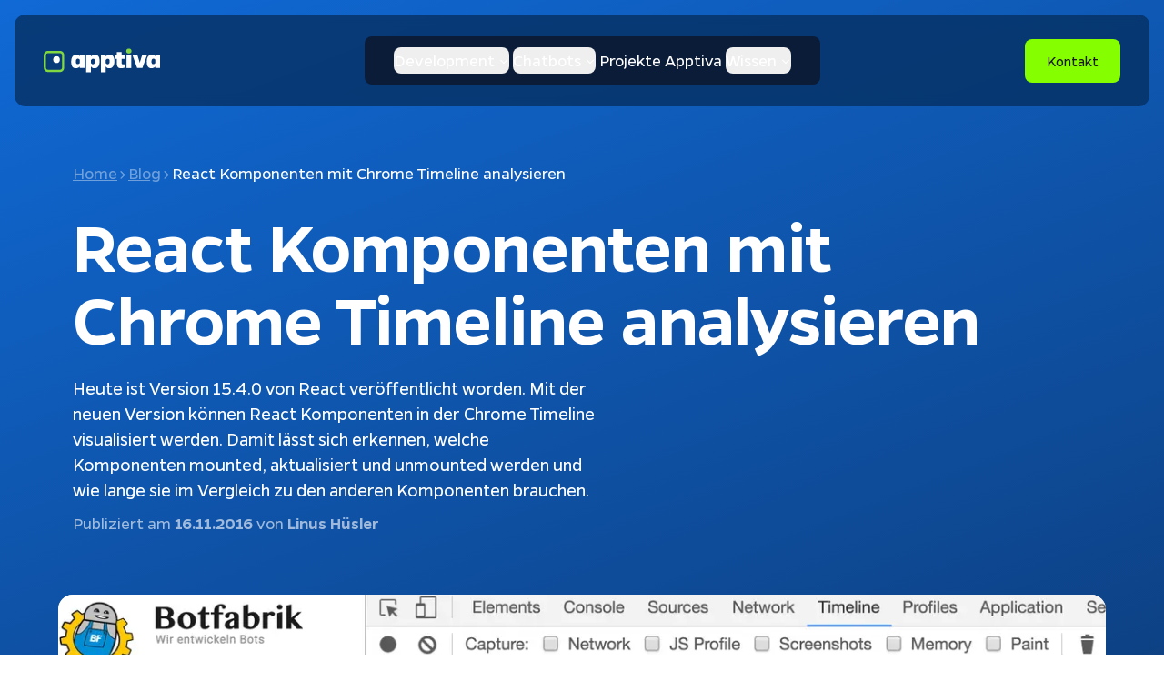

--- FILE ---
content_type: text/html; charset=utf-8
request_url: https://apptiva.ch/blog/react-komponenten-mit-chrome-timeline-analysieren
body_size: 13666
content:
<!DOCTYPE html><!--ZL8rnMDlJtn9p_T_wQbxQ--><html lang="de" class="__className_8f73d6"><head><meta charSet="utf-8"/><meta name="viewport" content="width=device-width, initial-scale=1"/><link rel="preload" href="/_next/static/media/1c36a5d266c7eb65-s.p.woff2" as="font" crossorigin="" type="font/woff2"/><link rel="preload" href="/_next/static/media/d1556e92d98bd865-s.p.woff2" as="font" crossorigin="" type="font/woff2"/><link rel="preload" href="/_next/static/media/d72b135e61719ea4-s.p.woff2" as="font" crossorigin="" type="font/woff2"/><link rel="preload" as="image" href="/_next/static/media/logo.abc4e065.svg"/><link rel="preload" as="image" href="/_next/static/media/nav-burger.f8ff9c55.svg" type="button"/><link rel="stylesheet" href="/_next/static/css/4ed81c1d8ec6ba9e.css" data-precedence="next"/><link rel="stylesheet" href="/_next/static/css/42c98c7c9c240687.css" data-precedence="next"/><link rel="preload" as="script" fetchPriority="low" href="/_next/static/chunks/webpack-ca1121ccb627e559.js"/><script src="/_next/static/chunks/65890212-67578f809ea0b58f.js" async=""></script><script src="/_next/static/chunks/1114-92f734f7bfb1f4ac.js" async=""></script><script src="/_next/static/chunks/main-app-fe7a495a71a2e91a.js" async=""></script><script src="/_next/static/chunks/077d0c2e-9dd8e192e99b1d13.js" async=""></script><script src="/_next/static/chunks/04ffb138-403666c96fd04823.js" async=""></script><script src="/_next/static/chunks/533550d7-5087da3866fec0a5.js" async=""></script><script src="/_next/static/chunks/5c61311d-fa2b84cde6789b14.js" async=""></script><script src="/_next/static/chunks/4687-9707c657e41c1aa9.js" async=""></script><script src="/_next/static/chunks/7835-2cc164448189ef83.js" async=""></script><script src="/_next/static/chunks/3935-eeaa5f97950e4c09.js" async=""></script><script src="/_next/static/chunks/3541-9261691e70257956.js" async=""></script><script src="/_next/static/chunks/1474-8f04dc5c04462e8a.js" async=""></script><script src="/_next/static/chunks/9318-56b30816167a626b.js" async=""></script><script src="/_next/static/chunks/2022-dad1cfd5c88d8898.js" async=""></script><script src="/_next/static/chunks/1924-ae426d0fa84f27d3.js" async=""></script><script src="/_next/static/chunks/3704-af0d770f054c2192.js" async=""></script><script src="/_next/static/chunks/7982-8ab535289e80a7da.js" async=""></script><script src="/_next/static/chunks/5617-59bdae3c2300d6b8.js" async=""></script><script src="/_next/static/chunks/9893-30b224f634c024c9.js" async=""></script><script src="/_next/static/chunks/app/(website)/page-4bd0896008c2c4a4.js" async=""></script><script src="/_next/static/chunks/7672-e853496b1fce90f5.js" async=""></script><script src="/_next/static/chunks/2371-fee36b0b636eb584.js" async=""></script><script src="/_next/static/chunks/1976-cebbcd00434aa686.js" async=""></script><script src="/_next/static/chunks/app/(website)/layout-269baa9ee2597c68.js" async=""></script><script src="/_next/static/chunks/app/(website)/error-3d7c2b18a755ceab.js" async=""></script><script src="/_next/static/chunks/2203-7833f3a72d433a43.js" async=""></script><script src="/_next/static/chunks/app/(website)/blog/%5Bslug%5D/page-91eb08911e030990.js" async=""></script><link rel="preload" href="/js/script.js" as="script"/><link rel="expect" href="#_R_" blocking="render"/><meta name="next-size-adjust" content=""/><title>React Profiling mit Chrome Timeline | Blog | Apptiva AG</title><meta name="description" content="Mit React 15.4.0 Komponenten in Chrome Timeline analysieren: Effizient Mounting, Updates und Unmounting visualisieren und optimieren."/><link rel="manifest" href="/manifest.webmanifest"/><link rel="canonical" href="https://apptiva.ch/blog/react-komponenten-mit-chrome-timeline-analysieren"/><meta property="og:title" content="React Profiling mit Chrome Timeline"/><meta property="og:description" content="Mit React 15.4.0 Komponenten in Chrome Timeline analysieren: Effizient Mounting, Updates und Unmounting visualisieren und optimieren."/><meta property="og:url" content="https://apptiva.ch/blog/react-komponenten-mit-chrome-timeline-analysieren"/><meta property="og:type" content="article"/><meta property="article:published_time" content="2016-11-16T22:01:42.000+01:00"/><meta property="article:modified_time" content="2024-12-04T09:48:25Z"/><meta name="twitter:card" content="summary"/><meta name="twitter:title" content="React Profiling mit Chrome Timeline"/><meta name="twitter:description" content="Mit React 15.4.0 Komponenten in Chrome Timeline analysieren: Effizient Mounting, Updates und Unmounting visualisieren und optimieren."/><link rel="icon" href="/favicon.ico" type="image/x-icon" sizes="256x256"/><link rel="icon" href="/icon.svg?9c7b9c88d730fe48" type="image/svg+xml" sizes="any"/><link rel="apple-touch-icon" href="/apple-icon.png?03a5d165675b392c" type="image/png" sizes="180x180"/><script src="/_next/static/chunks/polyfills-42372ed130431b0a.js" noModule=""></script></head><body class="text-fluid-base"><div hidden=""><!--$--><!--/$--></div><div class="fixed z-50 w-full p-4"><div class="flex items-center justify-between rounded-md bg-primary/80 px-8 py-6 text-base-white backdrop-blur-[6px]"><a href="/"><img alt="Apptiva Logo" width="540" height="110" decoding="async" data-nimg="1" class="w-32" style="color:transparent" src="/_next/static/media/logo.abc4e065.svg"/></a><nav aria-label="Main" data-orientation="horizontal" dir="ltr" class="relative z-10 max-w-max flex-1 items-center justify-between gap-8 rounded bg-primary-dark px-8 py-3 hidden lg:flex"><div style="position:relative"><ul data-orientation="horizontal" class="group flex flex-1 list-none items-center justify-center gap-8 space-x-1" dir="ltr"><li class="[&amp;&gt;div]:hidden"><button id="radix-_R_26ivb_-trigger-radix-_R_2q6ivb_" data-state="closed" aria-expanded="false" aria-controls="radix-_R_26ivb_-content-radix-_R_2q6ivb_" class="group inline-flex w-max items-center justify-center rounded transition-colors disabled:pointer-events-none disabled:opacity-50 data-[state=open]:text-secondary group" data-radix-collection-item="">Development<svg stroke="currentColor" fill="currentColor" stroke-width="0" viewBox="0 0 512 512" class="relative top-[1px] ml-1 h-3 w-3 transition duration-200 group-data-[state=open]:rotate-180" aria-hidden="true" height="1em" width="1em" xmlns="http://www.w3.org/2000/svg"><path fill="none" stroke-linecap="round" stroke-linejoin="round" stroke-width="48" d="m112 184 144 144 144-144"></path></svg></button><div id="radix-_R_26ivb_-content-radix-_R_2q6ivb_" aria-labelledby="radix-_R_26ivb_-trigger-radix-_R_2q6ivb_" data-orientation="horizontal" data-state="closed" class="w-full data-[motion^=from-]:animate-in data-[motion^=to-]:animate-out data-[motion^=from-]:fade-in data-[motion^=to-]:fade-out data-[motion=from-end]:slide-in-from-right-52 data-[motion=from-start]:slide-in-from-left-52 data-[motion=to-end]:slide-out-to-right-52 data-[motion=to-start]:slide-out-to-left-52 md:absolute full left-0 right-0 top-0 grid grid-cols-2 bg-primary-dark p-2" style="pointer-events:none" dir="ltr"><div class="p-4 align-middle"><a class="hover:text-secondary flex flex-col items-center rounded-md border border-base-white/10 p-2 py-6 align-bottom hover:basis-1/2 hover:bg-primary-light/10 NavigationMenuLink" data-radix-collection-item="" href="/angebot/development"><img alt="Development" loading="lazy" width="560" height="453" decoding="async" data-nimg="1" class="aspect-square size-32 object-contain py-2" style="color:transparent" src="/_next/static/media/development.e20e9e5e.svg"/><div class="flex flex-col items-center pr-2 text-center"><span class="pb-1">Development</span><small class="items-center leading-normal">Gemeinsam realisieren wir deine individuelle Softwarelösung.</small></div></a></div><div class="col-start-2 flex flex-col justify-between pb-4 pr-4 pt-2"><div class="flex flex-col"><a class="hover:text-secondary rounded-md align-middle hover:bg-primary-light/10 NavigationMenuLink" data-radix-collection-item="" href="/angebot/development/webentwicklung"><div class="flex flex-col justify-end"><span class="px-2 py-1">Webentwicklung</span></div></a><a class="hover:text-secondary rounded-md align-middle hover:bg-primary-light/10 NavigationMenuLink" data-radix-collection-item="" href="/angebot/development/app-entwicklung"><div class="flex flex-col justify-end"><span class="px-2 py-1">App Entwicklung</span></div></a><a class="hover:text-secondary rounded-md align-middle hover:bg-primary-light/10 NavigationMenuLink" data-radix-collection-item="" href="/angebot/development/schnittstellen"><div class="flex flex-col justify-end"><span class="px-2 py-1">Schnittstellen</span></div></a><a class="hover:text-secondary rounded-md align-middle hover:bg-primary-light/10 NavigationMenuLink" data-radix-collection-item="" href="/angebot/development/konfiguratoren"><div class="flex flex-col justify-end"><span class="px-2 py-1">Konfiguratoren</span></div></a><a class="hover:text-secondary rounded-md align-middle hover:bg-primary-light/10 NavigationMenuLink" data-radix-collection-item="" href="/angebot/development/webshops"><div class="flex flex-col justify-end"><span class="px-2 py-1">Webshops</span></div></a><a class="hover:text-secondary rounded-md align-middle hover:bg-primary-light/10 NavigationMenuLink" data-radix-collection-item="" href="/angebot/development/digitalisierung"><div class="flex flex-col justify-end"><span class="px-2 py-1">Digitalisierung</span></div></a><a class="hover:text-secondary rounded-md align-middle hover:bg-primary-light/10 NavigationMenuLink" data-radix-collection-item="" href="/angebot/development/weiterentwicklung"><div class="flex flex-col justify-end"><span class="px-2 py-1">Weiterentwicklung</span></div></a></div></div></div></li><li class="[&amp;&gt;div]:hidden"><button id="radix-_R_26ivb_-trigger-radix-_R_4q6ivb_" data-state="closed" aria-expanded="false" aria-controls="radix-_R_26ivb_-content-radix-_R_4q6ivb_" class="group inline-flex w-max items-center justify-center rounded transition-colors disabled:pointer-events-none disabled:opacity-50 data-[state=open]:text-secondary group" data-radix-collection-item="">Chatbots<svg stroke="currentColor" fill="currentColor" stroke-width="0" viewBox="0 0 512 512" class="relative top-[1px] ml-1 h-3 w-3 transition duration-200 group-data-[state=open]:rotate-180" aria-hidden="true" height="1em" width="1em" xmlns="http://www.w3.org/2000/svg"><path fill="none" stroke-linecap="round" stroke-linejoin="round" stroke-width="48" d="m112 184 144 144 144-144"></path></svg></button><div id="radix-_R_26ivb_-content-radix-_R_4q6ivb_" aria-labelledby="radix-_R_26ivb_-trigger-radix-_R_4q6ivb_" data-orientation="horizontal" data-state="closed" class="w-full data-[motion^=from-]:animate-in data-[motion^=to-]:animate-out data-[motion^=from-]:fade-in data-[motion^=to-]:fade-out data-[motion=from-end]:slide-in-from-right-52 data-[motion=from-start]:slide-in-from-left-52 data-[motion=to-end]:slide-out-to-right-52 data-[motion=to-start]:slide-out-to-left-52 md:absolute full left-0 right-0 top-0 grid grid-cols-2 bg-primary-dark p-2" style="pointer-events:none" dir="ltr"><div class="p-4 align-middle"><a class="hover:text-secondary flex flex-col items-center rounded-md border border-base-white/10 p-2 py-6 align-bottom hover:basis-1/2 hover:bg-primary-light/10 NavigationMenuLink" data-radix-collection-item="" href="/angebot/chatbots"><img alt="Chatbots" loading="lazy" width="442" height="442" decoding="async" data-nimg="1" class="aspect-square size-32 object-contain py-2" style="color:transparent" src="/_next/static/media/chatbots.67c5a5e5.svg"/><div class="flex flex-col items-center pr-2 text-center"><span class="pb-1">Chatbots</span><small class="items-center leading-normal">Kundenanfragen mit künstlicher Intelligenz beantworten.</small></div></a></div><div class="col-start-2 flex flex-col justify-between pb-4 pr-4 pt-2"><div class="flex flex-col"><div data-szh-adn="" class="szh-accordion"><div class="szh-accordion__item szh-accordion__item--status-exited"><h3 style="margin:0" class="szh-accordion__item-heading"><button id="_R_2qkq6ivb_" aria-controls="_R_2qkq6ivb_-" aria-expanded="false" data-szh-adn-btn="" class="szh-accordion__item-btn flex justify-between items-center w-full transition-transform text-left [&amp;[aria-expanded=true]&gt;svg]:rotate-180 group rounded px-2 py-1 hover:translate-y-0 hover:bg-primary-light/10 hover:text-secondary" type="button">Produkt-Highlights<svg stroke="currentColor" fill="currentColor" stroke-width="0" viewBox="0 0 512 512" class="h-4 w-4 shrink-0 transition-transform duration-200" height="1em" width="1em" xmlns="http://www.w3.org/2000/svg"><path fill="none" stroke-linecap="round" stroke-linejoin="round" stroke-width="48" d="m112 184 144 144 144-144"></path></svg></button></h3><div class="szh-accordion__item-content transition-height duration-200 ease-out" style="display:none"><div id="_R_2qkq6ivb_-" aria-labelledby="_R_2qkq6ivb_" role="region" class="szh-accordion__item-panel mt-0 pt-0 text-base pb-2"><div class="overflow-clip mt-2 rounded bg-primary px-3 py-1"><a class="hover:text-secondary rounded-md align-middle hover:bg-primary-light/10 NavigationMenuLink" data-radix-collection-item="" href="/angebot/chatbots/ki-power"><div class="flex flex-col justify-end"><span class="px-2 py-1">KI-Power</span></div></a><a class="hover:text-secondary rounded-md align-middle hover:bg-primary-light/10 NavigationMenuLink" data-radix-collection-item="" href="/angebot/chatbots/cms-design"><div class="flex flex-col justify-end"><span class="px-2 py-1">Content Management</span></div></a><a class="hover:text-secondary rounded-md align-middle hover:bg-primary-light/10 NavigationMenuLink" data-radix-collection-item="" href="/angebot/chatbots/chatbot-analytics"><div class="flex flex-col justify-end"><span class="px-2 py-1">Analytics</span></div></a><a class="hover:text-secondary rounded-md align-middle hover:bg-primary-light/10 NavigationMenuLink" data-radix-collection-item="" href="/angebot/chatbots/integrationen"><div class="flex flex-col justify-end"><span class="px-2 py-1">Integrationen</span></div></a><a class="hover:text-secondary rounded-md align-middle hover:bg-primary-light/10 NavigationMenuLink" data-radix-collection-item="" href="/angebot/chatbots/live-chat"><div class="flex flex-col justify-end"><span class="px-2 py-1">Live-Chat</span></div></a></div></div></div></div></div><a class="hover:text-secondary rounded-md align-middle hover:bg-primary-light/10 NavigationMenuLink" data-radix-collection-item="" href="/angebot/chatbots#was-kostet-ein-chatbot"><div class="flex flex-col justify-end"><span class="px-2 py-1">Preise</span></div></a><a class="hover:text-secondary rounded-md align-middle hover:bg-primary-light/10 NavigationMenuLink" data-radix-collection-item="" href="/angebot/chatbots#dienstleistungen-in-der-chatbot-entwicklung"><div class="flex flex-col justify-end"><span class="px-2 py-1">Dienstleistungen</span></div></a><a class="hover:text-secondary rounded-md align-middle hover:bg-primary-light/10 NavigationMenuLink" data-radix-collection-item="" href="/angebot/chatbots/technologie"><div class="flex flex-col justify-end"><span class="px-2 py-1">Technologie</span></div></a><a class="hover:text-secondary rounded-md align-middle hover:bg-primary-light/10 NavigationMenuLink" data-radix-collection-item="" href="/angebot/chatbots/dein-partner"><div class="flex flex-col justify-end"><span class="px-2 py-1">Warum Bubble Chat</span></div></a></div><div class="ml-2 mt-4"><a class="hover:text-secondary rounded-md hover:bg-primary-light/10 NavigationMenuLink" data-radix-collection-item="" href="/angebot/chatbots/demo-vereinbaren"><button class="rounded focus-visible:outline-none focus-visible:ring-2 focus-visible:ring-offset-2 disabled:cursor-not-allowed disabled:opacity-50 transition-colors bg-secondary text-base-black hover:bg-secondary/80 text-base py-3 px-6 w-full">Kostenlose Demo buchen</button></a></div></div></div></li><li class="[&amp;&gt;div]:hidden"><a class="hover:text-secondary  NavigationMenuLink" data-radix-collection-item="" href="/projekte">Projekte</a></li><li class="[&amp;&gt;div]:hidden"><a class="hover:text-secondary  NavigationMenuLink" data-radix-collection-item="" href="/ueber-uns">Apptiva</a></li><li class="[&amp;&gt;div]:hidden"><button id="radix-_R_26ivb_-trigger-radix-_R_aq6ivb_" data-state="closed" aria-expanded="false" aria-controls="radix-_R_26ivb_-content-radix-_R_aq6ivb_" class="group inline-flex w-max items-center justify-center rounded transition-colors disabled:pointer-events-none disabled:opacity-50 data-[state=open]:text-secondary group" data-radix-collection-item="">Wissen<svg stroke="currentColor" fill="currentColor" stroke-width="0" viewBox="0 0 512 512" class="relative top-[1px] ml-1 h-3 w-3 transition duration-200 group-data-[state=open]:rotate-180" aria-hidden="true" height="1em" width="1em" xmlns="http://www.w3.org/2000/svg"><path fill="none" stroke-linecap="round" stroke-linejoin="round" stroke-width="48" d="m112 184 144 144 144-144"></path></svg></button><div id="radix-_R_26ivb_-content-radix-_R_aq6ivb_" aria-labelledby="radix-_R_26ivb_-trigger-radix-_R_aq6ivb_" data-orientation="horizontal" data-state="closed" class="w-full data-[motion^=from-]:animate-in data-[motion^=to-]:animate-out data-[motion^=from-]:fade-in data-[motion^=to-]:fade-out data-[motion=from-end]:slide-in-from-right-52 data-[motion=from-start]:slide-in-from-left-52 data-[motion=to-end]:slide-out-to-right-52 data-[motion=to-start]:slide-out-to-left-52 md:absolute full left-0 right-0 top-0 grid grid-cols-2 bg-primary-dark p-2" style="pointer-events:none" dir="ltr"><div class="p-4 align-middle"><a class="hover:text-secondary flex flex-col items-center rounded-md border border-base-white/10 p-2 py-6 align-bottom hover:basis-1/2 hover:bg-primary-light/10 NavigationMenuLink" data-radix-collection-item="" href="/wissen"><img alt="Wissen" loading="lazy" width="2160" height="2160" decoding="async" data-nimg="1" class="aspect-square size-32 object-contain py-2" style="color:transparent" src="/_next/static/media/icon-wissen.58582e30.svg"/><div class="flex flex-col items-center pr-2 text-center"><span class="pb-1">Wissen</span><small class="items-center leading-normal">Know-how wird bei uns gross geschrieben.</small></div></a></div><div class="col-start-2 flex flex-col justify-between pb-4 pr-4 pt-2"><div class="flex flex-col"><a class="hover:text-secondary rounded-md align-middle hover:bg-primary-light/10 NavigationMenuLink" data-radix-collection-item="" href="/blog"><div class="flex flex-col justify-end"><span class="px-2 py-1">Blog</span></div></a><a class="hover:text-secondary rounded-md align-middle hover:bg-primary-light/10 NavigationMenuLink" data-radix-collection-item="" href="/apptiva-lernt"><div class="flex flex-col justify-end"><span class="px-2 py-1">Apptiva Lernt</span></div></a><a class="hover:text-secondary rounded-md align-middle hover:bg-primary-light/10 NavigationMenuLink" data-radix-collection-item="" href="/glossar"><div class="flex flex-col justify-end"><span class="px-2 py-1">Glossar</span></div></a></div></div></div></li></ul></div><div class="absolute left-0 right-0 top-full flex justify-center"></div></nav><img alt="Toggle Menu" type="button" aria-haspopup="dialog" aria-expanded="false" aria-controls="radix-_R_36ivb_" data-state="closed" width="40" height="40" decoding="async" data-nimg="1" class="w-10 lg:hidden" style="color:transparent" src="/_next/static/media/nav-burger.f8ff9c55.svg"/><a class="hidden md:block" href="/kontakt"><div class="rounded focus-visible:outline-none focus-visible:ring-2 focus-visible:ring-offset-2 disabled:cursor-not-allowed disabled:opacity-50 transition-colors bg-secondary text-base-black hover:bg-secondary/80 text-base py-3 px-6">Kontakt</div></a></div></div><!--$--><!--/$--><main class="content relative z-10 bg-base-white"><header class="full relative mt-[-8rem] min-h-fit animate-gradient items-center bg-gradient-to-br from-primary-light to-primary-dark bg-300% pb-8 pt-32 text-base-white md:pb-16 md:pt-44"><div class="content"><nav class="flex pb-6" aria-label="Breadcrumb"><ol class="flex flex-wrap items-baseline gap-x-2"><li><a class="opacity-40" href="/"><span class="underline-for-link_highlighted-text__S3IQi"><span>Home</span></span></a></li><li><svg width="12" height="11" viewBox="6 5 12 12" fill="none" xmlns="http://www.w3.org/2000/svg"><g opacity="0.4"><path d="M10 16L14 12L10 8" stroke="white" stroke-width="1.5" stroke-linecap="round" stroke-linejoin="round"></path></g></svg></li><li><a class="opacity-40" href="/blog"><span class="underline-for-link_highlighted-text__S3IQi"><span>Blog</span></span></a></li><li><svg width="12" height="11" viewBox="6 5 12 12" fill="none" xmlns="http://www.w3.org/2000/svg"><g opacity="0.4"><path d="M10 16L14 12L10 8" stroke="white" stroke-width="1.5" stroke-linecap="round" stroke-linejoin="round"></path></g></svg></li><li><p class="">React Komponenten mit Chrome Timeline analysieren</p></li></ol></nav><h1 class="text-4xl md:text-7xl font-bold text-balance hyphens-auto whitespace-normal">React Komponenten mit Chrome Timeline analysieren</h1><p class="max-w-xl pt-6 text-xl">Heute ist Version 15.4.0 von React veröffentlicht worden. Mit der neuen Version können React Komponenten in der Chrome Timeline visualisiert werden. Damit lässt sich erkennen, welche Komponenten mounted, aktualisiert und unmounted werden und wie lange sie im Vergleich zu den anderen Komponenten brauchen.</p><p class="pt-2 text-base-white/60">Publiziert am<!-- --> <time dateTime="2016-11-16T22:01:42.000+01:00" class="font-bold">16.11.2016</time> <!-- -->von<!-- --> <strong class="font-bold">Linus Hüsler</strong></p><div class="popout justify-center pt-8 md:pt-16"><img alt="" loading="lazy" width="2271" height="1515" decoding="async" data-nimg="1" class="rounded-lg" style="color:transparent;background-size:cover;background-position:50% 50%;background-repeat:no-repeat;background-image:url(&quot;[data-uri]&quot;)" sizes="(min-width: 1200px) 1200px, 100vw" srcSet="/_next/image?url=https%3A%2F%2Fcdn.sanity.io%2Fimages%2Fg5oll5fh%2Fproduction%2Fb65198001c81638451a4330710e4b5480bbc743e-2271x1515.png&amp;w=640&amp;q=75 640w, /_next/image?url=https%3A%2F%2Fcdn.sanity.io%2Fimages%2Fg5oll5fh%2Fproduction%2Fb65198001c81638451a4330710e4b5480bbc743e-2271x1515.png&amp;w=750&amp;q=75 750w, /_next/image?url=https%3A%2F%2Fcdn.sanity.io%2Fimages%2Fg5oll5fh%2Fproduction%2Fb65198001c81638451a4330710e4b5480bbc743e-2271x1515.png&amp;w=828&amp;q=75 828w, /_next/image?url=https%3A%2F%2Fcdn.sanity.io%2Fimages%2Fg5oll5fh%2Fproduction%2Fb65198001c81638451a4330710e4b5480bbc743e-2271x1515.png&amp;w=1080&amp;q=75 1080w, /_next/image?url=https%3A%2F%2Fcdn.sanity.io%2Fimages%2Fg5oll5fh%2Fproduction%2Fb65198001c81638451a4330710e4b5480bbc743e-2271x1515.png&amp;w=1200&amp;q=75 1200w, /_next/image?url=https%3A%2F%2Fcdn.sanity.io%2Fimages%2Fg5oll5fh%2Fproduction%2Fb65198001c81638451a4330710e4b5480bbc743e-2271x1515.png&amp;w=1920&amp;q=75 1920w" src="/_next/image?url=https%3A%2F%2Fcdn.sanity.io%2Fimages%2Fg5oll5fh%2Fproduction%2Fb65198001c81638451a4330710e4b5480bbc743e-2271x1515.png&amp;w=1920&amp;q=75"/></div></div></header><div class="flex gap-16 py-16 max-md:flex-col"><div class="prose flex-1"><p>Heute ist Version 15.4.0 von React veröffentlicht worden. Mit der neuen Version können React Komponenten in der Chrome Timeline visualisiert werden. Damit lässt sich erkennen, welche Komponenten mounted, aktualisiert und unmounted werden und wie lange sie im Vergleich zu den anderen Komponenten brauchen.</p><p>Ich will prüfen, ob ich mithilfe dieser neuen Visualisierung in unserem Botfabrik-Projekt (<a href="http://www.botfabrik.ch" target="_blank" rel="noindex nofollow"><span class="underline-for-link_highlighted-text__S3IQi">www.botfabrik.ch</span></a>) etwas auffälliges erkennen kann. Dazu aktualisiere ich zuerst die beiden Node Module <em>react</em> und <em>react-dom</em> auf Version 15.4.0. und starte dann die Applikation.</p><p>Um nun die Timeline in Chrome anschauen zu können, muss ich folgendes machen:</p><ol><li>Applikation im Chrome Browser mit Query-String <strong>?react_perf</strong> aufrufen (bei mir http://localhost:3000/?react_perf)</li><li>Chrome DevTools Öffnen und im Tab <strong>Timeline</strong> die Aufzeichnung starten</li><li>Nun kann ich die aufzuzeichnenden Aktionen ausführen. Ich frage Pit nach seinem Alter (&quot;wie alt bist du?&quot;) und erhalte von ihm die Antwort &quot;Ich bin noch jung&quot;.</li><li>Aufzeichnung stoppen</li><li>React Aktionen werden innerhalb der Gruppe <strong>User Timing</strong> gruppiert und können nun analysiert werden:</li></ol><img alt="react-profiling" loading="lazy" width="2148" height="352" decoding="async" data-nimg="1" style="color:transparent;background-size:cover;background-position:50% 50%;background-repeat:no-repeat;background-image:url(&quot;[data-uri]&quot;)" sizes="(min-width: 1200px) 1200px, 100vw" srcSet="/_next/image?url=https%3A%2F%2Fcdn.sanity.io%2Fimages%2Fg5oll5fh%2Fproduction%2Fce067babb06c759b3c8cb09df0251c7b185df731-2148x352.png&amp;w=640&amp;q=75 640w, /_next/image?url=https%3A%2F%2Fcdn.sanity.io%2Fimages%2Fg5oll5fh%2Fproduction%2Fce067babb06c759b3c8cb09df0251c7b185df731-2148x352.png&amp;w=750&amp;q=75 750w, /_next/image?url=https%3A%2F%2Fcdn.sanity.io%2Fimages%2Fg5oll5fh%2Fproduction%2Fce067babb06c759b3c8cb09df0251c7b185df731-2148x352.png&amp;w=828&amp;q=75 828w, /_next/image?url=https%3A%2F%2Fcdn.sanity.io%2Fimages%2Fg5oll5fh%2Fproduction%2Fce067babb06c759b3c8cb09df0251c7b185df731-2148x352.png&amp;w=1080&amp;q=75 1080w, /_next/image?url=https%3A%2F%2Fcdn.sanity.io%2Fimages%2Fg5oll5fh%2Fproduction%2Fce067babb06c759b3c8cb09df0251c7b185df731-2148x352.png&amp;w=1200&amp;q=75 1200w, /_next/image?url=https%3A%2F%2Fcdn.sanity.io%2Fimages%2Fg5oll5fh%2Fproduction%2Fce067babb06c759b3c8cb09df0251c7b185df731-2148x352.png&amp;w=1920&amp;q=75 1920w" src="/_next/image?url=https%3A%2F%2Fcdn.sanity.io%2Fimages%2Fg5oll5fh%2Fproduction%2Fce067babb06c759b3c8cb09df0251c7b185df731-2148x352.png&amp;w=1920&amp;q=75"/><p></p><p>Was mir auffällt ist, dass nach dem Eintreffen einer neuen Chat-Nachricht die <em>Intro</em> Komponente aktualisiert wird. Dies macht keinen Sinn, da diese Komponente nur statischen Text anzeigt. Es gilt jetzt herauszufinden, warum das so ist. Gut Nacht :smile:</p><p>Linus Hüsler</p><div class="flex justify-between gap-4 pt-8"><a class="no-underline" href="/blog/suva-schneesport-check"><div class="rounded focus-visible:outline-none focus-visible:ring-2 focus-visible:ring-offset-2 disabled:cursor-not-allowed disabled:opacity-50 transition-colors bg-primary hover:bg-primary/80 text-base-white text-base py-3 px-6 flex items-center gap-4"><span class="text-l">←</span>Zum vorherigen Artikel</div></a><a class="no-underline" href="/blog/chatbot-entwickeln-mit-react-redux-wit-ai-und-slack-teil-1"><div class="rounded focus-visible:outline-none focus-visible:ring-2 focus-visible:ring-offset-2 disabled:cursor-not-allowed disabled:opacity-50 transition-colors bg-primary hover:bg-primary/80 text-base-white text-base py-3 px-6 flex items-center gap-4">Zum nächsten Artikel<span class="text-l">→</span></div></a></div></div><aside></aside></div><!--$--><!--/$--></main><footer><div class="relative z-10 bg-gradient-to-br from-primary-light to-primary-dark bg-300% py-4"><div class="mx-4 rounded-md bg-primary text-base-white"><div class="flex flex-wrap justify-between gap-x-24 gap-y-12 rounded-md bg-black/40 p-4 sm:p-12"><div><a href="/"><img alt="Apptiva Logo" loading="lazy" width="540" height="110" decoding="async" data-nimg="1" class="mt-2 h-7 w-auto" style="color:transparent" src="/_next/static/media/logo.abc4e065.svg"/></a><address class="pt-4 not-italic">Apptiva AG<br/>Obergrundstrasse 73<br/>6003 Luzern</address><p class="pt-4"><a href="tel:+41413222626"><span class="underline-for-link_highlighted-text__S3IQi">041 322 26 26</span></a></p><p class="pt-1"><a href="mailto:info@apptiva.ch"><span class="underline-for-link_highlighted-text__S3IQi">info@apptiva.ch</span></a></p><p class="pt-3"><a title="WhatsApp Chat starten" href="https://wa.me/41766012056" rel="noopener noreferrer" target="_blank" class="flex gap-1 rounded bg-base-white px-3 py-2 text-primary !no-underline transition-colors hover:bg-base-white/80"><img alt="WhatsApp Logo" loading="lazy" width="25" height="25" decoding="async" data-nimg="1" style="color:transparent" src="/_next/static/media/whatsapp.067b9747.svg"/>Chat auf WhatsApp</a></p></div><div class="max-w-lg space-y-3"><h2 class="text-xl md:text-3xl font-bold text-balance whitespace-break-spaces">Newsletter</h2><p>Quartalsweise Apptiva-News mit hilfreichen Insights in deinem Postfach.</p><form class="flex flex-col gap-2 md:flex-row md:items-end" action="" encType="multipart/form-data" method="POST"><input type="hidden" name="$ACTION_REF_1"/><input type="hidden" name="$ACTION_1:0" value="{&quot;id&quot;:&quot;60e416c4f99e2b5a9c72872da3a3385ba3c2106033&quot;,&quot;bound&quot;:&quot;$@1&quot;}"/><input type="hidden" name="$ACTION_1:1" value="[{&quot;state&quot;:&quot;idle&quot;}]"/><input type="hidden" name="$ACTION_KEY" value="kbe45c83e1d1a63c8df12bc952c5c269a"/><div><label class="text-sm font-medium leading-none peer-disabled:cursor-not-allowed peer-disabled:opacity-70" for="newsletter-email">Deine Email-Adresse</label><input type="email" class="ring-offset-white file:font-medium flex h-12 w-full rounded border border-base-white px-3 py-2 text-base file:border-0 file:bg-transparent file:text-sm focus-visible:outline-none focus-visible:ring-2 focus-visible:ring-offset-2 disabled:cursor-not-allowed disabled:opacity-50 bg-transparent" id="newsletter-email" placeholder="deine@email.ch" name="email"/></div><div class="max-md:hidden"><label class="text-sm font-medium leading-none peer-disabled:cursor-not-allowed peer-disabled:opacity-70" for="newsletter-name">Dein Vorname <small>optional</small></label><input type="text" class="ring-offset-white file:font-medium flex h-12 w-full rounded border border-base-white px-3 py-2 text-base file:border-0 file:bg-transparent file:text-sm focus-visible:outline-none focus-visible:ring-2 focus-visible:ring-offset-2 disabled:cursor-not-allowed disabled:opacity-50 bg-transparent" id="newsletter-name" placeholder="Vorname" name="name"/></div><button class="rounded focus-visible:outline-none focus-visible:ring-2 focus-visible:ring-offset-2 disabled:cursor-not-allowed disabled:opacity-50 transition-colors bg-secondary text-base-black hover:bg-secondary/80 text-base py-3 px-6 max-md:mt-4 max-md:hidden" type="submit">Abonnieren</button></form></div><div><h2 class="text-xl md:text-3xl font-bold text-balance whitespace-break-spaces pb-3">Socials</h2><ul class="space-y-1"><li><a href="https://www.linkedin.com/company/apptiva-ag" target="_blank" rel="noopener noreferrer"><span class="underline-for-link_highlighted-text__S3IQi">LinkedIn</span></a></li><li><a href="https://www.youtube.com/channel/UCkRetskswz9I4-ohcYuTG3Q" target="_blank" rel="noopener noreferrer"><span class="underline-for-link_highlighted-text__S3IQi">Youtube</span></a></li></ul></div><div class="gap4 flex items-end space-y-5 lg:flex-col lg:items-center"><a href="https://www.swissmadesoftware.org/companies/apptiva-ag/home.html"><img alt="Swiss Made Software" loading="lazy" width="318" height="240" decoding="async" data-nimg="1" class="w-32 mix-blend-luminosity" style="color:transparent" src="/_next/static/media/swiss-made-software.47d4066a.svg"/></a><a href="https://www.berufsbildungplus.ch/"><img alt="Lehrbetrieb Vignette" loading="lazy" width="398" height="398" decoding="async" data-nimg="1" class="w-28 mix-blend-luminosity" style="color:transparent" srcSet="/_next/image?url=%2F_next%2Fstatic%2Fmedia%2Flehrbetrieb-vignette.0908b585.png&amp;w=640&amp;q=75 1x, /_next/image?url=%2F_next%2Fstatic%2Fmedia%2Flehrbetrieb-vignette.0908b585.png&amp;w=828&amp;q=75 2x" src="/_next/image?url=%2F_next%2Fstatic%2Fmedia%2Flehrbetrieb-vignette.0908b585.png&amp;w=828&amp;q=75"/></a></div></div><div class="flex flex-col justify-center gap-x-12 gap-y-4 p-4 opacity-60 sm:px-12 lg:flex-row"><p>© 2015 - <!-- -->2026<!-- --> Apptiva AG</p><p><a href="/"><span class="underline-for-link_highlighted-text__S3IQi">Softwareentwicklung in der Schweiz</span></a></p><p><a href="/impressum"><span class="underline-for-link_highlighted-text__S3IQi">Impressum</span></a></p><p><a href="/datenschutzerklaerung"><span class="underline-for-link_highlighted-text__S3IQi">Datenschutzerklärung</span></a></p></div></div></div><div class="absolute z-20 ml-[50vw] flex h-lvh w-px flex-col"><div class="flex-1"></div><div class="h-0.5"></div></div><div class="fixed left-0 right-0 top-0 z-0 flex min-h-lvh flex-col justify-end"><div class="flex flex-1 flex-col justify-end bg-gradient-to-br from-primary-light to-primary-dark bg-300% py-4"><p class="mx-auto my-36 max-w-[47rem] px-12 text-3xl font-bold text-base-white md:text-4xl lg:text-6xl"></p></div><div class="grid gap-x-24 gap-y-8 text-nowrap bg-primary px-4 py-8 text-base-white [grid-template-columns:repeat(auto-fit,minmax(150px,1fr));] sm:p-12 lg:px-32 lg:py-24 max-sm:[&amp;_li]:py-1"><div><h2 class="text-xl md:text-3xl font-bold text-balance whitespace-break-spaces pb-4">Fokusthemen</h2><ul><li><a href="/angebot/development/schnittstellen"><span class="underline-for-link_highlighted-text__S3IQi">Schnittstellen</span></a></li><li><a href="/angebot/development/konfiguratoren"><span class="underline-for-link_highlighted-text__S3IQi">Konfiguratoren</span></a></li><li><a href="/angebot/development/webshops"><span class="underline-for-link_highlighted-text__S3IQi">Webshops</span></a></li><li><a href="/angebot/development/weiterentwicklung"><span class="underline-for-link_highlighted-text__S3IQi">Weiterentwicklung</span></a></li></ul></div><div><h2 class="text-xl md:text-3xl font-bold text-balance whitespace-break-spaces pb-4">Angebot</h2><ul><li><a href="/angebot/development"><span class="underline-for-link_highlighted-text__S3IQi">Development</span></a></li><li><a href="/angebot/chatbots"><span class="underline-for-link_highlighted-text__S3IQi">Chatbots</span></a></li><li><a href="/angebot/development/webentwicklung"><span class="underline-for-link_highlighted-text__S3IQi">Webentwicklung</span></a></li><li><a href="/angebot/development/app-entwicklung"><span class="underline-for-link_highlighted-text__S3IQi">App Entwicklung</span></a></li></ul></div><div><h2 class="text-xl md:text-3xl font-bold text-balance whitespace-break-spaces pb-4">Workshops</h2><ul><li><a href="/angebot/architektur-review"><span class="underline-for-link_highlighted-text__S3IQi">Architektur Review</span></a></li><li><a href="/angebot/persona-workshop"><span class="underline-for-link_highlighted-text__S3IQi">Persona Workshop</span></a></li><li><a href="/angebot/user-centered-design-workshop"><span class="underline-for-link_highlighted-text__S3IQi">User-Centered Design</span></a></li></ul></div><div><h2 class="text-xl md:text-3xl font-bold text-balance whitespace-break-spaces pb-4">Apptiva</h2><ul><li><a href="/ueber-uns"><span class="underline-for-link_highlighted-text__S3IQi">Über uns</span></a></li><li><a href="/kontakt"><span class="underline-for-link_highlighted-text__S3IQi">Kontakt</span></a></li></ul></div><div><h2 class="text-xl md:text-3xl font-bold text-balance whitespace-break-spaces pb-4">Rechtliches</h2><ul><li><a href="/impressum"><span class="underline-for-link_highlighted-text__S3IQi">Impressum</span></a></li><li><a href="/datenschutzerklaerung"><span class="underline-for-link_highlighted-text__S3IQi">Datenschutz</span></a></li><li><a href="/tracking"><span class="underline-for-link_highlighted-text__S3IQi">Tracking</span></a></li></ul></div></div></div></footer><script src="/_next/static/chunks/webpack-ca1121ccb627e559.js" id="_R_" async=""></script><script>(self.__next_f=self.__next_f||[]).push([0])</script><script>self.__next_f.push([1,"1:\"$Sreact.fragment\"\n2:I[36614,[],\"\"]\n3:I[76012,[],\"\"]\n7:I[84431,[],\"OutletBoundary\"]\n9:I[21710,[],\"AsyncMetadataOutlet\"]\nb:I[84431,[],\"ViewportBoundary\"]\nd:I[84431,[],\"MetadataBoundary\"]\ne:\"$Sreact.suspense\"\n10:I[8606,[],\"\"]\n:HL[\"/_next/static/media/1c36a5d266c7eb65-s.p.woff2\",\"font\",{\"crossOrigin\":\"\",\"type\":\"font/woff2\"}]\n:HL[\"/_next/static/media/d1556e92d98bd865-s.p.woff2\",\"font\",{\"crossOrigin\":\"\",\"type\":\"font/woff2\"}]\n:HL[\"/_next/static/media/d72b135e61719ea4-s.p.woff2\",\"font\",{\"crossOrigin\":\"\",\"type\":\"font/woff2\"}]\n:HL[\"/_next/static/css/4ed81c1d8ec6ba9e.css\",\"style\"]\n:HL[\"/_next/static/css/42c98c7c9c240687.css\",\"style\"]\n"])</script><script>self.__next_f.push([1,"0:{\"P\":null,\"b\":\"ZL8rnMDlJtn9p-T_wQbxQ\",\"p\":\"\",\"c\":[\"\",\"blog\",\"react-komponenten-mit-chrome-timeline-analysieren\"],\"i\":false,\"f\":[[[\"\",{\"children\":[\"(website)\",{\"children\":[\"blog\",{\"children\":[[\"slug\",\"react-komponenten-mit-chrome-timeline-analysieren\",\"d\"],{\"children\":[\"__PAGE__\",{}]}]}]}]},\"$undefined\",\"$undefined\",true],[\"\",[\"$\",\"$1\",\"c\",{\"children\":[null,[\"$\",\"$L2\",null,{\"parallelRouterKey\":\"children\",\"error\":\"$undefined\",\"errorStyles\":\"$undefined\",\"errorScripts\":\"$undefined\",\"template\":[\"$\",\"$L3\",null,{}],\"templateStyles\":\"$undefined\",\"templateScripts\":\"$undefined\",\"notFound\":[\"$L4\",[[\"$\",\"link\",\"0\",{\"rel\":\"stylesheet\",\"href\":\"/_next/static/css/4ed81c1d8ec6ba9e.css\",\"precedence\":\"next\",\"crossOrigin\":\"$undefined\",\"nonce\":\"$undefined\"}],[\"$\",\"link\",\"1\",{\"rel\":\"stylesheet\",\"href\":\"/_next/static/css/42c98c7c9c240687.css\",\"precedence\":\"next\",\"crossOrigin\":\"$undefined\",\"nonce\":\"$undefined\"}]]],\"forbidden\":\"$undefined\",\"unauthorized\":\"$undefined\"}]]}],{\"children\":[\"(website)\",[\"$\",\"$1\",\"c\",{\"children\":[[[\"$\",\"link\",\"0\",{\"rel\":\"stylesheet\",\"href\":\"/_next/static/css/4ed81c1d8ec6ba9e.css\",\"precedence\":\"next\",\"crossOrigin\":\"$undefined\",\"nonce\":\"$undefined\"}],[\"$\",\"link\",\"1\",{\"rel\":\"stylesheet\",\"href\":\"/_next/static/css/42c98c7c9c240687.css\",\"precedence\":\"next\",\"crossOrigin\":\"$undefined\",\"nonce\":\"$undefined\"}]],\"$L5\"]}],{\"children\":[\"blog\",[\"$\",\"$1\",\"c\",{\"children\":[null,[\"$\",\"$L2\",null,{\"parallelRouterKey\":\"children\",\"error\":\"$undefined\",\"errorStyles\":\"$undefined\",\"errorScripts\":\"$undefined\",\"template\":[\"$\",\"$L3\",null,{}],\"templateStyles\":\"$undefined\",\"templateScripts\":\"$undefined\",\"notFound\":\"$undefined\",\"forbidden\":\"$undefined\",\"unauthorized\":\"$undefined\"}]]}],{\"children\":[[\"slug\",\"react-komponenten-mit-chrome-timeline-analysieren\",\"d\"],[\"$\",\"$1\",\"c\",{\"children\":[null,[\"$\",\"$L2\",null,{\"parallelRouterKey\":\"children\",\"error\":\"$undefined\",\"errorStyles\":\"$undefined\",\"errorScripts\":\"$undefined\",\"template\":[\"$\",\"$L3\",null,{}],\"templateStyles\":\"$undefined\",\"templateScripts\":\"$undefined\",\"notFound\":\"$undefined\",\"forbidden\":\"$undefined\",\"unauthorized\":\"$undefined\"}]]}],{\"children\":[\"__PAGE__\",[\"$\",\"$1\",\"c\",{\"children\":[\"$L6\",null,[\"$\",\"$L7\",null,{\"children\":[\"$L8\",[\"$\",\"$L9\",null,{\"promise\":\"$@a\"}]]}]]}],{},null,false]},null,false]},null,false]},null,false]},null,false],[\"$\",\"$1\",\"h\",{\"children\":[null,[[\"$\",\"$Lb\",null,{\"children\":\"$Lc\"}],[\"$\",\"meta\",null,{\"name\":\"next-size-adjust\",\"content\":\"\"}]],[\"$\",\"$Ld\",null,{\"children\":[\"$\",\"div\",null,{\"hidden\":true,\"children\":[\"$\",\"$e\",null,{\"fallback\":null,\"children\":\"$Lf\"}]}]}]]}],false]],\"m\":\"$undefined\",\"G\":[\"$10\",[]],\"s\":false,\"S\":true}\n"])</script><script>self.__next_f.push([1,"11:I[43930,[\"3217\",\"static/chunks/077d0c2e-9dd8e192e99b1d13.js\",\"6505\",\"static/chunks/04ffb138-403666c96fd04823.js\",\"1327\",\"static/chunks/533550d7-5087da3866fec0a5.js\",\"7819\",\"static/chunks/5c61311d-fa2b84cde6789b14.js\",\"4687\",\"static/chunks/4687-9707c657e41c1aa9.js\",\"7835\",\"static/chunks/7835-2cc164448189ef83.js\",\"3935\",\"static/chunks/3935-eeaa5f97950e4c09.js\",\"3541\",\"static/chunks/3541-9261691e70257956.js\",\"1474\",\"static/chunks/1474-8f04dc5c04462e8a.js\",\"9318\",\"static/chunks/9318-56b30816167a626b.js\",\"2022\",\"static/chunks/2022-dad1cfd5c88d8898.js\",\"1924\",\"static/chunks/1924-ae426d0fa84f27d3.js\",\"3704\",\"static/chunks/3704-af0d770f054c2192.js\",\"7982\",\"static/chunks/7982-8ab535289e80a7da.js\",\"5617\",\"static/chunks/5617-59bdae3c2300d6b8.js\",\"9893\",\"static/chunks/9893-30b224f634c024c9.js\",\"3413\",\"static/chunks/app/(website)/page-4bd0896008c2c4a4.js\"],\"\"]\n"])</script><script>self.__next_f.push([1,"12:I[27946,[\"6505\",\"static/chunks/04ffb138-403666c96fd04823.js\",\"4687\",\"static/chunks/4687-9707c657e41c1aa9.js\",\"7835\",\"static/chunks/7835-2cc164448189ef83.js\",\"3935\",\"static/chunks/3935-eeaa5f97950e4c09.js\",\"1924\",\"static/chunks/1924-ae426d0fa84f27d3.js\",\"7672\",\"static/chunks/7672-e853496b1fce90f5.js\",\"2371\",\"static/chunks/2371-fee36b0b636eb584.js\",\"1976\",\"static/chunks/1976-cebbcd00434aa686.js\",\"2806\",\"static/chunks/app/(website)/layout-269baa9ee2597c68.js\"],\"default\"]\n13:I[86703,[\"6505\",\"static/chunks/04ffb138-403666c96fd04823.js\",\"4687\",\"static/chunks/4687-9707c657e41c1aa9.js\",\"7835\",\"static/chunks/7835-2cc164448189ef83.js\",\"3935\",\"static/chunks/3935-eeaa5f97950e4c09.js\",\"1924\",\"static/chunks/1924-ae426d0fa84f27d3.js\",\"7672\",\"static/chunks/7672-e853496b1fce90f5.js\",\"2371\",\"static/chunks/2371-fee36b0b636eb584.js\",\"1976\",\"static/chunks/1976-cebbcd00434aa686.js\",\"2806\",\"static/chunks/app/(website)/layout-269baa9ee2597c68.js\"],\"NuqsAdapter\"]\n14:I[45949,[\"4687\",\"static/chunks/4687-9707c657e41c1aa9.js\",\"7835\",\"static/chunks/7835-2cc164448189ef83.js\",\"5534\",\"static/chunks/app/(website)/error-3d7c2b18a755ceab.js\"],\"default\"]\n15:I[22403,[\"6505\",\"static/chunks/04ffb138-403666c96fd04823.js\",\"4687\",\"static/chunks/4687-9707c657e41c1aa9.js\",\"7835\",\"static/chunks/7835-2cc164448189ef83.js\",\"3935\",\"static/chunks/3935-eeaa5f97950e4c09.js\",\"1924\",\"static/chunks/1924-ae426d0fa84f27d3.js\",\"7672\",\"static/chunks/7672-e853496b1fce90f5.js\",\"2371\",\"static/chunks/2371-fee36b0b636eb584.js\",\"1976\",\"static/chunks/1976-cebbcd00434aa686.js\",\"2806\",\"static/chunks/app/(website)/layout-269baa9ee2597c68.js\"],\"default\"]\n"])</script><script>self.__next_f.push([1,"5:[\"$\",\"html\",null,{\"lang\":\"de\",\"className\":\"__className_8f73d6\",\"children\":[[\"$\",\"head\",null,{\"children\":[[\"$\",\"$L11\",null,{\"async\":true,\"defer\":true,\"data-api\":\"/proxy/api/event\",\"data-domain\":\"apptiva.ch\",\"data-exclude\":\"$undefined\",\"src\":\"/js/script.js\",\"integrity\":\"$undefined\",\"crossOrigin\":\"$undefined\"}],[\"$\",\"$L11\",null,{\"id\":\"next-plausible-init\",\"dangerouslySetInnerHTML\":{\"__html\":\"window.plausible = window.plausible || function() { (window.plausible.q = window.plausible.q || []).push(arguments) }\"},\"nonce\":\"$undefined\"}],\"$undefined\"]}],[\"$\",\"body\",null,{\"className\":\"text-fluid-base\",\"children\":[[\"$\",\"$L12\",null,{}],[\"$\",\"$L13\",null,{\"children\":[\"$\",\"main\",null,{\"className\":\"content relative z-10 bg-base-white\",\"children\":[\"$\",\"$L2\",null,{\"parallelRouterKey\":\"children\",\"error\":\"$14\",\"errorStyles\":[],\"errorScripts\":[],\"template\":[\"$\",\"$L3\",null,{}],\"templateStyles\":\"$undefined\",\"templateScripts\":\"$undefined\",\"notFound\":\"$undefined\",\"forbidden\":\"$undefined\",\"unauthorized\":\"$undefined\"}]}]}],[\"$\",\"$L15\",null,{}],[\"$\",\"$L11\",null,{\"id\":\"chatbot\",\"data-server\":\"https://chatbot.apptiva.ch/chatbot\",\"strategy\":\"lazyOnload\",\"defer\":true,\"src\":\"https://chatbot.apptiva.ch/chatbot/embed/bundle.js\"}]]}]]}]\n"])</script><script>self.__next_f.push([1,"16:I[17835,[\"3217\",\"static/chunks/077d0c2e-9dd8e192e99b1d13.js\",\"4687\",\"static/chunks/4687-9707c657e41c1aa9.js\",\"7835\",\"static/chunks/7835-2cc164448189ef83.js\",\"3935\",\"static/chunks/3935-eeaa5f97950e4c09.js\",\"3541\",\"static/chunks/3541-9261691e70257956.js\",\"1474\",\"static/chunks/1474-8f04dc5c04462e8a.js\",\"9318\",\"static/chunks/9318-56b30816167a626b.js\",\"2022\",\"static/chunks/2022-dad1cfd5c88d8898.js\",\"2203\",\"static/chunks/2203-7833f3a72d433a43.js\",\"4042\",\"static/chunks/app/(website)/blog/%5Bslug%5D/page-91eb08911e030990.js\"],\"\"]\n"])</script><script>self.__next_f.push([1,"4:[\"$\",\"html\",null,{\"lang\":\"de\",\"className\":\"__className_8f73d6\",\"children\":[[\"$\",\"head\",null,{\"children\":[[\"$\",\"$L11\",null,{\"async\":true,\"defer\":true,\"data-api\":\"/proxy/api/event\",\"data-domain\":\"apptiva.ch\",\"data-exclude\":\"$undefined\",\"src\":\"/js/script.js\",\"integrity\":\"$undefined\",\"crossOrigin\":\"$undefined\"}],[\"$\",\"$L11\",null,{\"id\":\"next-plausible-init\",\"dangerouslySetInnerHTML\":{\"__html\":\"window.plausible = window.plausible || function() { (window.plausible.q = window.plausible.q || []).push(arguments) }\"},\"nonce\":\"$undefined\"}],\"$undefined\"]}],[\"$\",\"body\",null,{\"className\":\"text-fluid-base\",\"children\":[[\"$\",\"$L12\",null,{}],[\"$\",\"$L13\",null,{\"children\":[\"$\",\"main\",null,{\"className\":\"content relative z-10 bg-base-white\",\"children\":[[\"$\",\"section\",null,{\"id\":\"$undefined\",\"className\":\"full text-primary py-8 lg:py-28 content middle-grid\",\"children\":[[\"$\",\"h1\",null,{\"className\":\"text-3xl md:text-6xl font-bold text-balance whitespace-break-spaces py-28 text-center\",\"children\":\"Diese Seite gibt es leider nicht...\"}],[\"$\",\"h2\",null,{\"className\":\"text-xl md:text-3xl font-bold text-balance whitespace-break-spaces py-12\",\"children\":\"Vielleicht hilft dir einer der folgenden Links weiter:\"}],[\"$\",\"div\",null,{\"className\":\"col-left\",\"children\":[[\"$\",\"h3\",null,{\"className\":\"text-lg md:text-xl font-bold text-balance whitespace-break-spaces pb-4 pt-8\",\"children\":\"Development\"}],[\"$\",\"ul\",null,{\"children\":[[\"$\",\"li\",\"111044a7-cf32-47ac-bd16-5711311dc1bf\",{\"className\":\"list-disc py-1\",\"children\":[\"$\",\"$L16\",null,{\"href\":\"/angebot/development/webentwicklung\",\"children\":[\"$\",\"span\",null,{\"className\":\"underline-for-link_highlighted-text__S3IQi\",\"children\":\"Webentwicklung in der Schweiz\"}]}]}],[\"$\",\"li\",\"25f587e4-e68a-4a64-9e6e-ced0fae588ed\",{\"className\":\"list-disc py-1\",\"children\":[\"$\",\"$L16\",null,{\"href\":\"/angebot/development/app-entwicklung\",\"children\":[\"$\",\"span\",null,{\"className\":\"underline-for-link_highlighted-text__S3IQi\",\"children\":\"Mobile App Entwicklung in der Schweiz\"}]}]}],[\"$\",\"li\",\"413ab308-ec29-4c07-b049-a8f367bd8cc3\",{\"className\":\"list-disc py-1\",\"children\":[\"$\",\"$L16\",null,{\"href\":\"/angebot/development/konfiguratoren\",\"children\":[\"$\",\"span\",null,{\"className\":\"underline-for-link_highlighted-text__S3IQi\",\"children\":\"Konfiguratoren individuell für dein Unternehmen entwickelt\"}]}]}],[\"$\",\"li\",\"44eb0bc1-6ce8-4311-b8e6-98c98c731545\",{\"className\":\"list-disc py-1\",\"children\":[\"$\",\"$L16\",null,{\"href\":\"/angebot/development/kompetenzen\",\"children\":[\"$\",\"span\",null,{\"className\":\"underline-for-link_highlighted-text__S3IQi\",\"children\":\"Unsere Kompetenzen\"}]}]}],[\"$\",\"li\",\"65b75bf6-e147-40ef-a116-00077aa1737f\",{\"className\":\"list-disc py-1\",\"children\":[\"$\",\"$L16\",null,{\"href\":\"/angebot/development/webshops\",\"children\":[\"$\",\"span\",null,{\"className\":\"underline-for-link_highlighted-text__S3IQi\",\"children\":\"Entwicklung von deinem individuellen Webshop.\"}]}]}],[\"$\",\"li\",\"876e9f3a-f8b4-41a9-98c6-5b3a0e308c1a\",{\"className\":\"list-disc py-1\",\"children\":[\"$\",\"$L16\",null,{\"href\":\"/angebot/development/digitalisierung\",\"children\":[\"$\",\"span\",null,{\"className\":\"underline-for-link_highlighted-text__S3IQi\",\"children\":\"Digitalisierung deines Unternehmens\"}]}]}],[\"$\",\"li\",\"bf5060b8-227a-4ed2-acce-205371853017\",{\"className\":\"list-disc py-1\",\"children\":[\"$\",\"$L16\",null,{\"href\":\"/angebot/development/projektumsetzung\",\"children\":[\"$\",\"span\",null,{\"className\":\"underline-for-link_highlighted-text__S3IQi\",\"children\":\"Unser agiles Vorgehen in der Softwareentwicklung\"}]}]}],[\"$\",\"li\",\"f3b83358-9c35-4abf-8c6d-982d4377df72\",{\"className\":\"list-disc py-1\",\"children\":[\"$\",\"$L16\",null,{\"href\":\"/angebot/development/schnittstellen\",\"children\":[\"$\",\"span\",null,{\"className\":\"underline-for-link_highlighted-text__S3IQi\",\"children\":\"Entwicklung von Schnittstellen\"}]}]}],[\"$\",\"li\",\"fe048e58-49e4-41f0-8bb3-4f595f29cce1\",{\"className\":\"list-disc py-1\",\"children\":[\"$\",\"$L16\",null,{\"href\":\"/angebot/development/weiterentwicklung\",\"children\":[\"$\",\"span\",null,{\"className\":\"underline-for-link_highlighted-text__S3IQi\",\"children\":\"Wenn es nicht so läuft, wie es sollte.\"}]}]}]]}]]}],[\"$\",\"div\",null,{\"className\":\"col-right\",\"children\":[[\"$\",\"h3\",null,{\"className\":\"text-lg md:text-xl font-bold text-balance whitespace-break-spaces pb-4 pt-8\",\"children\":\"Chatbots\"}],\"$L17\"]}]]}],\"$L18\"]}]}],\"$L19\",\"$L1a\"]}]]}]\n"])</script><script>self.__next_f.push([1,"17:[\"$\",\"ul\",null,{\"children\":[[\"$\",\"li\",\"35b1c87c-35bd-44c1-8a8a-dad8b76c670e\",{\"className\":\"list-disc py-1\",\"children\":[\"$\",\"$L16\",null,{\"href\":\"/angebot/chatbots/chatbot-analytics\",\"children\":[\"$\",\"span\",null,{\"className\":\"underline-for-link_highlighted-text__S3IQi\",\"children\":\"Chatbot Analytics: Umfassendes Dashboard und Reporting-Tool\"}]}]}],[\"$\",\"li\",\"43f76465-e3c1-4aa8-bff9-d68723b1c408\",{\"className\":\"list-disc py-1\",\"children\":[\"$\",\"$L16\",null,{\"href\":\"/angebot/chatbots/integrationen\",\"children\":[\"$\",\"span\",null,{\"className\":\"underline-for-link_highlighted-text__S3IQi\",\"children\":\"Vielseitige Integration für eine effektive Kommunikation\"}]}]}],[\"$\",\"li\",\"474437de-12c7-4924-96bb-bbb91eba4e93\",{\"className\":\"list-disc py-1\",\"children\":[\"$\",\"$L16\",null,{\"href\":\"/angebot/chatbots/chatbot-check\",\"children\":[\"$\",\"span\",null,{\"className\":\"underline-for-link_highlighted-text__S3IQi\",\"children\":\"Chatbot-Check\"}]}]}],[\"$\",\"li\",\"5555a9bb-09d8-43cd-8c75-50ce8142ccde\",{\"className\":\"list-disc py-1\",\"children\":[\"$\",\"$L16\",null,{\"href\":\"/angebot/chatbots/ki-power\",\"children\":[\"$\",\"span\",null,{\"className\":\"underline-for-link_highlighted-text__S3IQi\",\"children\":\"Chatbots mit KI-Power: Weniger Aufwand, mehr Effizienz\"}]}]}],[\"$\",\"li\",\"5b875fe6-eeff-4ae0-b3d0-11b5bafd31b4\",{\"className\":\"list-disc py-1\",\"children\":[\"$\",\"$L16\",null,{\"href\":\"/angebot/chatbots/3-tage-chatbot\",\"children\":[\"$\",\"span\",null,{\"className\":\"underline-for-link_highlighted-text__S3IQi\",\"children\":\"Chatbot in 3 Tagen live\"}]}]}],[\"$\",\"li\",\"9601dd3a-482a-4b30-a68b-6d75424fc903\",{\"className\":\"list-disc py-1\",\"children\":[\"$\",\"$L16\",null,{\"href\":\"/angebot/chatbots/technologie\",\"children\":[\"$\",\"span\",null,{\"className\":\"underline-for-link_highlighted-text__S3IQi\",\"children\":\"Die Innovationskraft von Bubble Chat\"}]}]}],[\"$\",\"li\",\"9bc9ca61-43c5-4aa0-b691-b64205a5eb72\",{\"className\":\"list-disc py-1\",\"children\":[\"$\",\"$L16\",null,{\"href\":\"/angebot/chatbots/dein-partner\",\"children\":[\"$\",\"span\",null,{\"className\":\"underline-for-link_highlighted-text__S3IQi\",\"children\":\"Dein Partner für innovative Chatbot-Lösungen\"}]}]}],[\"$\",\"li\",\"a49c85ea-a229-405a-8b01-305e7ab13f3a\",{\"className\":\"list-disc py-1\",\"children\":[\"$\",\"$L16\",null,{\"href\":\"/angebot/chatbots/live-chat\",\"children\":[\"$\",\"span\",null,{\"className\":\"underline-for-link_highlighted-text__S3IQi\",\"children\":\"Nahtlose Übergabe vom Chatbot zum Live-Chat\"}]}]}],[\"$\",\"li\",\"b04d818e-f0ea-4677-b153-50881ab935e6\",{\"className\":\"list-disc py-1\",\"children\":[\"$\",\"$L16\",null,{\"href\":\"/angebot/chatbots/cms-design\",\"children\":[\"$\",\"span\",null,{\"className\":\"underline-for-link_highlighted-text__S3IQi\",\"children\":\"KI-Chatbot: Intuitives Content-Management \u0026 Design\"}]}]}],[\"$\",\"li\",\"cb2b51d8-84b6-40dc-bb9b-c8b9bd07f5bb\",{\"className\":\"list-disc py-1\",\"children\":[\"$\",\"$L16\",null,{\"href\":\"/angebot/chatbots/kennenlern-angebot\",\"children\":[\"$\",\"span\",null,{\"className\":\"underline-for-link_highlighted-text__S3IQi\",\"children\":\"Kennenlern-AngeBot\"}]}]}]]}]\n"])</script><script>self.__next_f.push([1,"18:[\"$\",\"$L16\",null,{\"href\":\"/\",\"children\":[\"$\",\"div\",null,{\"className\":\"rounded focus-visible:outline-none focus-visible:ring-2 focus-visible:ring-offset-2 disabled:cursor-not-allowed disabled:opacity-50 transition-colors bg-primary hover:bg-primary/80 text-base-white text-base py-3 px-6 mx-auto my-20 w-fit\",\"children\":\"Zurück zur Startseite\"}]}]\n19:[\"$\",\"$L15\",null,{}]\n1a:[\"$\",\"$L11\",null,{\"id\":\"chatbot\",\"data-server\":\"https://chatbot.apptiva.ch/chatbot\",\"strategy\":\"lazyOnload\",\"defer\":true,\"src\":\"https://chatbot.apptiva.ch/chatbot/embed/bundle.js\"}]\nc:[[\"$\",\"meta\",\"0\",{\"charSet\":\"utf-8\"}],[\"$\",\"meta\",\"1\",{\"name\":\"viewport\",\"content\":\"width=device-width, initial-scale=1\"}]]\n"])</script><script>self.__next_f.push([1,"8:null\n"])</script><script>self.__next_f.push([1,"1b:I[91118,[],\"IconMark\"]\n1c:I[13580,[\"3217\",\"static/chunks/077d0c2e-9dd8e192e99b1d13.js\",\"4687\",\"static/chunks/4687-9707c657e41c1aa9.js\",\"7835\",\"static/chunks/7835-2cc164448189ef83.js\",\"3935\",\"static/chunks/3935-eeaa5f97950e4c09.js\",\"3541\",\"static/chunks/3541-9261691e70257956.js\",\"1474\",\"static/chunks/1474-8f04dc5c04462e8a.js\",\"9318\",\"static/chunks/9318-56b30816167a626b.js\",\"2022\",\"static/chunks/2022-dad1cfd5c88d8898.js\",\"2203\",\"static/chunks/2203-7833f3a72d433a43.js\",\"4042\",\"static/chunks/app/(website)/blog/%5Bslug%5D/page-91eb08911e030990.js\"],\"Image\"]\n"])</script><script>self.__next_f.push([1,"a:{\"metadata\":[[\"$\",\"title\",\"0\",{\"children\":\"React Profiling mit Chrome Timeline | Blog | Apptiva AG\"}],[\"$\",\"meta\",\"1\",{\"name\":\"description\",\"content\":\"Mit React 15.4.0 Komponenten in Chrome Timeline analysieren: Effizient Mounting, Updates und Unmounting visualisieren und optimieren.\"}],[\"$\",\"link\",\"2\",{\"rel\":\"manifest\",\"href\":\"/manifest.webmanifest\",\"crossOrigin\":\"$undefined\"}],[\"$\",\"link\",\"3\",{\"rel\":\"canonical\",\"href\":\"https://apptiva.ch/blog/react-komponenten-mit-chrome-timeline-analysieren\"}],[\"$\",\"meta\",\"4\",{\"property\":\"og:title\",\"content\":\"React Profiling mit Chrome Timeline\"}],[\"$\",\"meta\",\"5\",{\"property\":\"og:description\",\"content\":\"Mit React 15.4.0 Komponenten in Chrome Timeline analysieren: Effizient Mounting, Updates und Unmounting visualisieren und optimieren.\"}],[\"$\",\"meta\",\"6\",{\"property\":\"og:url\",\"content\":\"https://apptiva.ch/blog/react-komponenten-mit-chrome-timeline-analysieren\"}],[\"$\",\"meta\",\"7\",{\"property\":\"og:type\",\"content\":\"article\"}],[\"$\",\"meta\",\"8\",{\"property\":\"article:published_time\",\"content\":\"2016-11-16T22:01:42.000+01:00\"}],[\"$\",\"meta\",\"9\",{\"property\":\"article:modified_time\",\"content\":\"2024-12-04T09:48:25Z\"}],[\"$\",\"meta\",\"10\",{\"name\":\"twitter:card\",\"content\":\"summary\"}],[\"$\",\"meta\",\"11\",{\"name\":\"twitter:title\",\"content\":\"React Profiling mit Chrome Timeline\"}],[\"$\",\"meta\",\"12\",{\"name\":\"twitter:description\",\"content\":\"Mit React 15.4.0 Komponenten in Chrome Timeline analysieren: Effizient Mounting, Updates und Unmounting visualisieren und optimieren.\"}],[\"$\",\"link\",\"13\",{\"rel\":\"icon\",\"href\":\"/favicon.ico\",\"type\":\"image/x-icon\",\"sizes\":\"256x256\"}],[\"$\",\"link\",\"14\",{\"rel\":\"icon\",\"href\":\"/icon.svg?9c7b9c88d730fe48\",\"type\":\"image/svg+xml\",\"sizes\":\"any\"}],[\"$\",\"link\",\"15\",{\"rel\":\"apple-touch-icon\",\"href\":\"/apple-icon.png?03a5d165675b392c\",\"type\":\"image/png\",\"sizes\":\"180x180\"}],[\"$\",\"$L1b\",\"16\",{}]],\"error\":null,\"digest\":\"$undefined\"}\n"])</script><script>self.__next_f.push([1,"f:\"$a:metadata\"\n"])</script><script>self.__next_f.push([1,"6:[[\"$\",\"header\",null,{\"className\":\"full relative mt-[-8rem] min-h-fit animate-gradient items-center bg-gradient-to-br from-primary-light to-primary-dark bg-300% pb-8 pt-32 text-base-white md:pb-16 md:pt-44\",\"children\":[\"$\",\"div\",null,{\"className\":\"content\",\"children\":[[\"$\",\"nav\",null,{\"className\":\"flex pb-6\",\"aria-label\":\"Breadcrumb\",\"children\":[\"$\",\"ol\",null,{\"className\":\"flex flex-wrap items-baseline gap-x-2\",\"children\":[[\"$\",\"$1\",\"0\",{\"children\":[false,[\"$\",\"li\",null,{\"children\":[\"$\",\"$L16\",null,{\"href\":\"/\",\"className\":\"opacity-40\",\"children\":[\"$\",\"span\",null,{\"className\":\"underline-for-link_highlighted-text__S3IQi\",\"children\":[\"$\",\"span\",null,{\"dangerouslySetInnerHTML\":{\"__html\":\"Home\"}}]}]}]}]]}],[\"$\",\"$1\",\"1\",{\"children\":[[\"$\",\"li\",null,{\"children\":[\"$\",\"svg\",null,{\"width\":\"12\",\"height\":\"11\",\"viewBox\":\"6 5 12 12\",\"fill\":\"none\",\"xmlns\":\"http://www.w3.org/2000/svg\",\"children\":[\"$\",\"g\",null,{\"opacity\":\"0.4\",\"children\":[\"$\",\"path\",null,{\"d\":\"M10 16L14 12L10 8\",\"stroke\":\"white\",\"strokeWidth\":\"1.5\",\"strokeLinecap\":\"round\",\"strokeLinejoin\":\"round\"}]}]}]}],[\"$\",\"li\",null,{\"children\":[\"$\",\"$L16\",null,{\"href\":\"/blog\",\"className\":\"opacity-40\",\"children\":[\"$\",\"span\",null,{\"className\":\"underline-for-link_highlighted-text__S3IQi\",\"children\":[\"$\",\"span\",null,{\"dangerouslySetInnerHTML\":{\"__html\":\"Blog\"}}]}]}]}]]}],[\"$\",\"$1\",\"2\",{\"children\":[[\"$\",\"li\",null,{\"children\":[\"$\",\"svg\",null,{\"width\":\"12\",\"height\":\"11\",\"viewBox\":\"6 5 12 12\",\"fill\":\"none\",\"xmlns\":\"http://www.w3.org/2000/svg\",\"children\":[\"$\",\"g\",null,{\"opacity\":\"0.4\",\"children\":[\"$\",\"path\",null,{\"d\":\"M10 16L14 12L10 8\",\"stroke\":\"white\",\"strokeWidth\":\"1.5\",\"strokeLinecap\":\"round\",\"strokeLinejoin\":\"round\"}]}]}]}],[\"$\",\"li\",null,{\"children\":[\"$\",\"p\",null,{\"className\":\"\",\"dangerouslySetInnerHTML\":{\"__html\":\"React Komponenten mit Chrome Timeline analysieren\"}}]}]]}]]}]}],[\"$\",\"h1\",null,{\"className\":\"text-4xl md:text-7xl font-bold text-balance hyphens-auto whitespace-normal\",\"children\":\"React Komponenten mit Chrome Timeline analysieren\"}],[\"$\",\"p\",null,{\"className\":\"max-w-xl pt-6 text-xl\",\"children\":\"Heute ist Version 15.4.0 von React veröffentlicht worden. Mit der neuen Version können React Komponenten in der Chrome Timeline visualisiert werden. Damit lässt sich erkennen, welche Komponenten mounted, aktualisiert und unmounted werden und wie lange sie im Vergleich zu den anderen Komponenten brauchen.\"}],[\"$\",\"p\",null,{\"className\":\"pt-2 text-base-white/60\",\"children\":[\"Publiziert am\",\" \",[\"$\",\"time\",null,{\"dateTime\":\"2016-11-16T22:01:42.000+01:00\",\"className\":\"font-bold\",\"children\":\"16.11.2016\"}],\" \",\"von\",\" \",[\"$\",\"strong\",null,{\"className\":\"font-bold\",\"children\":\"Linus Hüsler\"}]]}],[\"$\",\"div\",null,{\"className\":\"popout justify-center pt-8 md:pt-16\",\"children\":[[\"$\",\"$L1c\",\"[object Object]\",{\"className\":\"rounded-lg\",\"src\":\"https://cdn.sanity.io/images/g5oll5fh/production/b65198001c81638451a4330710e4b5480bbc743e-2271x1515.png\",\"alt\":\"\",\"width\":2271,\"height\":1515,\"placeholder\":\"[data-uri]\",\"sizes\":\"(min-width: 1200px) 1200px, 100vw\"}]]}]]}]}],[\"$\",\"div\",null,{\"className\":\"flex gap-16 py-16 max-md:flex-col\",\"children\":[[\"$\",\"div\",null,{\"className\":\"prose flex-1\",\"children\":[[[\"$\",\"p\",\"OrFtJkPM\",{\"children\":[\"Heute ist Version 15.4.0 von React veröffentlicht worden. Mit der neuen Version können React Komponenten in der Chrome Timeline visualisiert werden. Damit lässt sich erkennen, welche Komponenten mounted, aktualisiert und unmounted werden und wie lange sie im Vergleich zu den anderen Komponenten brauchen.\"]}],\"$L1d\",\"$L1e\",\"$L1f\",\"$L20\",\"$L21\",\"$L22\",\"$L23\"],\"$L24\"]}],\"$L25\"]}]]\n"])</script><script>self.__next_f.push([1,"1d:[\"$\",\"p\",\"zTlAYMi1\",{\"children\":[\"Ich will prüfen, ob ich mithilfe dieser neuen Visualisierung in unserem Botfabrik-Projekt (\",[\"$\",\"a\",\"lbV2YfXM\",{\"href\":\"http://www.botfabrik.ch\",\"target\":\"_blank\",\"rel\":\"noindex nofollow\",\"children\":[\"$\",\"span\",null,{\"className\":\"underline-for-link_highlighted-text__S3IQi\",\"children\":[\"www.botfabrik.ch\"]}]}],\") etwas auffälliges erkennen kann. Dazu aktualisiere ich zuerst die beiden Node Module \",[\"$\",\"em\",\"mbWDefKM\",{\"children\":[\"react\"]}],\" und \",[\"$\",\"em\",\"yuXGYqfc\",{\"children\":[\"react-dom\"]}],\" auf Version 15.4.0. und starte dann die Applikation.\"]}]\n1e:[\"$\",\"p\",\"t7s37jOv\",{\"children\":[\"Um nun die Timeline in Chrome anschauen zu können, muss ich folgendes machen:\"]}]\n"])</script><script>self.__next_f.push([1,"1f:[\"$\",\"ol\",\"VYWBek2x-parent\",{\"children\":[[\"$\",\"li\",\"VYWBek2x\",{\"children\":[\"Applikation im Chrome Browser mit Query-String \",[\"$\",\"strong\",\"PLzIvkNX\",{\"children\":[\"?react_perf\"]}],\" aufrufen (bei mir http://localhost:3000/?react_perf)\"]}],[\"$\",\"li\",\"x1VuwglC\",{\"children\":[\"Chrome DevTools Öffnen und im Tab \",[\"$\",\"strong\",\"F6PextHv\",{\"children\":[\"Timeline\"]}],\" die Aufzeichnung starten\"]}],[\"$\",\"li\",\"nfiDHeYp\",{\"children\":[\"Nun kann ich die aufzuzeichnenden Aktionen ausführen. Ich frage Pit nach seinem Alter (\\\"wie alt bist du?\\\") und erhalte von ihm die Antwort \\\"Ich bin noch jung\\\".\"]}],[\"$\",\"li\",\"L8tHl8wU\",{\"children\":[\"Aufzeichnung stoppen\"]}],[\"$\",\"li\",\"1GQuV5gU\",{\"children\":[\"React Aktionen werden innerhalb der Gruppe \",[\"$\",\"strong\",\"NOsIeoom\",{\"children\":[\"User Timing\"]}],\" gruppiert und können nun analysiert werden:\"]}]]}]\n"])</script><script>self.__next_f.push([1,"20:[\"$\",\"$L1c\",\"VQoIuzPb,[object Object]\",{\"className\":\"$undefined\",\"src\":\"https://cdn.sanity.io/images/g5oll5fh/production/ce067babb06c759b3c8cb09df0251c7b185df731-2148x352.png\",\"alt\":\"react-profiling\",\"width\":2148,\"height\":352,\"placeholder\":\"[data-uri]\",\"sizes\":\"(min-width: 1200px) 1200px, 100vw\"}]\n"])</script><script>self.__next_f.push([1,"21:[\"$\",\"p\",\"1LvrUuON\",{\"children\":[\"\"]}]\n22:[\"$\",\"p\",\"381jrqA6\",{\"children\":[\"Was mir auffällt ist, dass nach dem Eintreffen einer neuen Chat-Nachricht die \",[\"$\",\"em\",\"Ewx6l1Wz\",{\"children\":[\"Intro\"]}],\" Komponente aktualisiert wird. Dies macht keinen Sinn, da diese Komponente nur statischen Text anzeigt. Es gilt jetzt herauszufinden, warum das so ist. Gut Nacht :smile:\"]}]\n23:[\"$\",\"p\",\"C4R8vu08\",{\"children\":[\"Linus Hüsler\"]}]\n"])</script><script>self.__next_f.push([1,"24:[\"$\",\"div\",null,{\"className\":\"flex justify-between gap-4 pt-8\",\"children\":[[\"$\",\"$L16\",null,{\"href\":\"/blog/suva-schneesport-check\",\"className\":\"no-underline\",\"children\":[\"$\",\"div\",null,{\"className\":\"rounded focus-visible:outline-none focus-visible:ring-2 focus-visible:ring-offset-2 disabled:cursor-not-allowed disabled:opacity-50 transition-colors bg-primary hover:bg-primary/80 text-base-white text-base py-3 px-6 flex items-center gap-4\",\"children\":[[\"$\",\"span\",null,{\"className\":\"text-l\",\"children\":\"←\"}],\"Zum vorherigen Artikel\"]}]}],[\"$\",\"$L16\",null,{\"href\":\"/blog/chatbot-entwickeln-mit-react-redux-wit-ai-und-slack-teil-1\",\"className\":\"no-underline\",\"children\":[\"$\",\"div\",null,{\"className\":\"rounded focus-visible:outline-none focus-visible:ring-2 focus-visible:ring-offset-2 disabled:cursor-not-allowed disabled:opacity-50 transition-colors bg-primary hover:bg-primary/80 text-base-white text-base py-3 px-6 flex items-center gap-4\",\"children\":[\"Zum nächsten Artikel\",[\"$\",\"span\",null,{\"className\":\"text-l\",\"children\":\"→\"}]]}]}]]}]\n"])</script><script>self.__next_f.push([1,"25:[\"$\",\"aside\",null,{}]\n"])</script></body></html>

--- FILE ---
content_type: text/css; charset=utf-8
request_url: https://apptiva.ch/_next/static/css/4ed81c1d8ec6ba9e.css
body_size: 11209
content:
@font-face{font-family:gentona;src:url(/_next/static/media/d72b135e61719ea4-s.p.woff2) format("woff2");font-display:swap;font-weight:400;font-style:normal}@font-face{font-family:gentona;src:url(/_next/static/media/1c36a5d266c7eb65-s.p.woff2) format("woff2");font-display:swap;font-weight:600;font-style:normal}@font-face{font-family:gentona;src:url(/_next/static/media/d1556e92d98bd865-s.p.woff2) format("woff2");font-display:swap;font-weight:900;font-style:normal}@font-face{font-family:gentona Fallback;src:local("Arial");ascent-override:98.38%;descent-override:23.33%;line-gap-override:0.00%;size-adjust:98.59%}.__className_8f73d6{font-family:gentona,gentona Fallback}*,:after,:before{--tw-border-spacing-x:0;--tw-border-spacing-y:0;--tw-translate-x:0;--tw-translate-y:0;--tw-rotate:0;--tw-skew-x:0;--tw-skew-y:0;--tw-scale-x:1;--tw-scale-y:1;--tw-pan-x: ;--tw-pan-y: ;--tw-pinch-zoom: ;--tw-scroll-snap-strictness:proximity;--tw-gradient-from-position: ;--tw-gradient-via-position: ;--tw-gradient-to-position: ;--tw-ordinal: ;--tw-slashed-zero: ;--tw-numeric-figure: ;--tw-numeric-spacing: ;--tw-numeric-fraction: ;--tw-ring-inset: ;--tw-ring-offset-width:0px;--tw-ring-offset-color:#fff;--tw-ring-color:rgb(59 130 246/0.5);--tw-ring-offset-shadow:0 0 #0000;--tw-ring-shadow:0 0 #0000;--tw-shadow:0 0 #0000;--tw-shadow-colored:0 0 #0000;--tw-blur: ;--tw-brightness: ;--tw-contrast: ;--tw-grayscale: ;--tw-hue-rotate: ;--tw-invert: ;--tw-saturate: ;--tw-sepia: ;--tw-drop-shadow: ;--tw-backdrop-blur: ;--tw-backdrop-brightness: ;--tw-backdrop-contrast: ;--tw-backdrop-grayscale: ;--tw-backdrop-hue-rotate: ;--tw-backdrop-invert: ;--tw-backdrop-opacity: ;--tw-backdrop-saturate: ;--tw-backdrop-sepia: ;--tw-contain-size: ;--tw-contain-layout: ;--tw-contain-paint: ;--tw-contain-style: }::backdrop{--tw-border-spacing-x:0;--tw-border-spacing-y:0;--tw-translate-x:0;--tw-translate-y:0;--tw-rotate:0;--tw-skew-x:0;--tw-skew-y:0;--tw-scale-x:1;--tw-scale-y:1;--tw-pan-x: ;--tw-pan-y: ;--tw-pinch-zoom: ;--tw-scroll-snap-strictness:proximity;--tw-gradient-from-position: ;--tw-gradient-via-position: ;--tw-gradient-to-position: ;--tw-ordinal: ;--tw-slashed-zero: ;--tw-numeric-figure: ;--tw-numeric-spacing: ;--tw-numeric-fraction: ;--tw-ring-inset: ;--tw-ring-offset-width:0px;--tw-ring-offset-color:#fff;--tw-ring-color:rgb(59 130 246/0.5);--tw-ring-offset-shadow:0 0 #0000;--tw-ring-shadow:0 0 #0000;--tw-shadow:0 0 #0000;--tw-shadow-colored:0 0 #0000;--tw-blur: ;--tw-brightness: ;--tw-contrast: ;--tw-grayscale: ;--tw-hue-rotate: ;--tw-invert: ;--tw-saturate: ;--tw-sepia: ;--tw-drop-shadow: ;--tw-backdrop-blur: ;--tw-backdrop-brightness: ;--tw-backdrop-contrast: ;--tw-backdrop-grayscale: ;--tw-backdrop-hue-rotate: ;--tw-backdrop-invert: ;--tw-backdrop-opacity: ;--tw-backdrop-saturate: ;--tw-backdrop-sepia: ;--tw-contain-size: ;--tw-contain-layout: ;--tw-contain-paint: ;--tw-contain-style: }/*
! tailwindcss v3.4.17 | MIT License | https://tailwindcss.com
*/*,:after,:before{box-sizing:border-box;border:0 solid}:after,:before{--tw-content:""}:host,html{line-height:1.5;-webkit-text-size-adjust:100%;-moz-tab-size:4;-o-tab-size:4;tab-size:4;font-family:ui-sans-serif,system-ui,sans-serif,Apple Color Emoji,Segoe UI Emoji,Segoe UI Symbol,Noto Color Emoji;font-feature-settings:normal;font-variation-settings:normal;-webkit-tap-highlight-color:transparent}body{margin:0;line-height:inherit}hr{height:0;color:inherit;border-top-width:1px}abbr:where([title]){text-decoration:underline dotted}h1,h2,h3,h4,h5,h6{font-size:inherit;font-weight:inherit}a{color:inherit;text-decoration:inherit}b,strong{font-weight:bolder}code,kbd,pre,samp{font-family:ui-monospace,SFMono-Regular,Menlo,Monaco,Consolas,Liberation Mono,Courier New,monospace;font-feature-settings:normal;font-variation-settings:normal;font-size:1em}small{font-size:80%}sub,sup{font-size:75%;line-height:0;position:relative;vertical-align:baseline}sub{bottom:-.25em}sup{top:-.5em}table{text-indent:0;border-color:inherit;border-collapse:collapse}button,input,optgroup,select,textarea{font-family:inherit;font-feature-settings:inherit;font-variation-settings:inherit;font-size:100%;font-weight:inherit;line-height:inherit;letter-spacing:inherit;color:inherit;margin:0;padding:0}button,select{text-transform:none}button,input:where([type=button]),input:where([type=reset]),input:where([type=submit]){-webkit-appearance:button;background-color:transparent;background-image:none}:-moz-focusring{outline:auto}:-moz-ui-invalid{box-shadow:none}progress{vertical-align:baseline}::-webkit-inner-spin-button,::-webkit-outer-spin-button{height:auto}[type=search]{-webkit-appearance:textfield;outline-offset:-2px}::-webkit-search-decoration{-webkit-appearance:none}::-webkit-file-upload-button{-webkit-appearance:button;font:inherit}summary{display:list-item}blockquote,dd,dl,figure,h1,h2,h3,h4,h5,h6,hr,p,pre{margin:0}fieldset{margin:0}fieldset,legend{padding:0}menu,ol,ul{list-style:none;margin:0;padding:0}dialog{padding:0}textarea{resize:vertical}input::-moz-placeholder,textarea::-moz-placeholder{opacity:1;color:#9ca3af}input::placeholder,textarea::placeholder{opacity:1;color:#9ca3af}[role=button],button{cursor:pointer}:disabled{cursor:default}audio,canvas,embed,iframe,img,object,svg,video{display:block;vertical-align:middle}img,video{max-width:100%;height:auto}[hidden]:where(:not([hidden=until-found])){display:none}:root{--primary:6 48 98;--primary-light:17 126 255;--primary-dark:11 28 57;--secondary:133 255 0;--secondary-dark:0 111 79;--destructive:239 68 68;--base-black:24 24 24;--base-grey:239 239 239;--base-grey-light:249 249 249;--base-white:255 255 255}.\!content{--gap:clamp(1rem,6vw,3rem)!important;--full:minmax(var(--gap),1fr)!important;--content-gap:calc(100% - 2 * var(--gap))!important;--left-ratio:0!important;--right-ratio:0!important;--popout:minmax(0,2rem)!important;--feature:minmax(0,9rem)!important;--gutter-top:8rem!important;display:grid!important;grid-template-columns:[full-start] var(--full) [feature-start] var(--feature) [popout-start] var(--popout) [content-start left-start right-start] var(--left-ratio) [content-gap-end] var(--content-gap) [content-gap-start] var(--right-ratio) [content-end left-end right-end] var(--popout) [popout-end] var(--feature) [feature-end] var(--full) [full-end]!important;padding-top:8rem!important}.content{--gap:clamp(1rem,6vw,3rem);--full:minmax(var(--gap),1fr);--content-gap:calc(100% - 2 * var(--gap));--left-ratio:0;--right-ratio:0;--popout:minmax(0,2rem);--feature:minmax(0,9rem);--gutter-top:8rem;display:grid;grid-template-columns:[full-start] var(--full) [feature-start] var(--feature) [popout-start] var(--popout) [content-start left-start right-start] var(--left-ratio) [content-gap-end] var(--content-gap) [content-gap-start] var(--right-ratio) [content-end left-end right-end] var(--popout) [popout-end] var(--feature) [feature-end] var(--full) [full-end];padding-top:8rem}@media (min-width:1024px){.\!content{--content-gap:2rem!important;--left-ratio:min(calc(41% - var(--gap) - (var(--content-gap) / 2)),28rem)!important;--right-ratio:min(calc(59% - var(--gap) - (var(--content-gap) / 2)),40rem)!important;grid-template-columns:[full-start] var(--full) [feature-start] var(--feature) [popout-start] var(--popout) [content-start left-start] var(--left-ratio) [left-end] var(--content-gap) [right-start] var(--right-ratio) [content-end right-end] var(--popout) [popout-end] var(--feature) [feature-end] var(--full) [full-end]!important}.content{--content-gap:2rem;--left-ratio:min(calc(41% - var(--gap) - (var(--content-gap) / 2)),28rem);--right-ratio:min(calc(59% - var(--gap) - (var(--content-gap) / 2)),40rem);grid-template-columns:[full-start] var(--full) [feature-start] var(--feature) [popout-start] var(--popout) [content-start left-start] var(--left-ratio) [left-end] var(--content-gap) [right-start] var(--right-ratio) [content-end right-end] var(--popout) [popout-end] var(--feature) [feature-end] var(--full) [full-end]}}.middle-grid{--content-gap:0;--left-ratio:min(calc(50% - var(--gap)),35rem);--right-ratio:min(calc(50% - var(--gap)),35rem)}.feature .content,.full .content{padding-top:0}.feature .\!content,.full .\!content{padding-top:0!important}.\!content>*{grid-column:content!important}.content>*{grid-column:content}.popout{grid-column:popout}.feature{grid-column:feature}.full{grid-column:full}.container{width:100%}@media (min-width:640px){.container{max-width:640px}}@media (min-width:768px){.container{max-width:768px}}@media (min-width:1024px){.container{max-width:1024px}}@media (min-width:1280px){.container{max-width:1280px}}@media (min-width:1536px){.container{max-width:1536px}}.prose{color:var(--tw-prose-body);max-width:65ch}.prose :where(p):not(:where([class~=not-prose],[class~=not-prose] *)){margin-top:1.25em;margin-bottom:1.25em}.prose :where([class~=lead]):not(:where([class~=not-prose],[class~=not-prose] *)){color:var(--tw-prose-lead);font-size:1.25em;line-height:1.6;margin-top:1.2em;margin-bottom:1.2em}.prose :where(a):not(:where([class~=not-prose],[class~=not-prose] *)){color:var(--tw-prose-links);text-decoration:underline;font-weight:500}.prose :where(strong):not(:where([class~=not-prose],[class~=not-prose] *)){color:var(--tw-prose-bold);font-weight:600}.prose :where(a strong):not(:where([class~=not-prose],[class~=not-prose] *)){color:inherit}.prose :where(blockquote strong):not(:where([class~=not-prose],[class~=not-prose] *)){color:inherit}.prose :where(thead th strong):not(:where([class~=not-prose],[class~=not-prose] *)){color:inherit}.prose :where(ol):not(:where([class~=not-prose],[class~=not-prose] *)){list-style-type:decimal;margin-top:1.25em;margin-bottom:1.25em;padding-inline-start:1.625em}.prose :where(ol[type=A]):not(:where([class~=not-prose],[class~=not-prose] *)){list-style-type:upper-alpha}.prose :where(ol[type=a]):not(:where([class~=not-prose],[class~=not-prose] *)){list-style-type:lower-alpha}.prose :where(ol[type=A s]):not(:where([class~=not-prose],[class~=not-prose] *)){list-style-type:upper-alpha}.prose :where(ol[type=a s]):not(:where([class~=not-prose],[class~=not-prose] *)){list-style-type:lower-alpha}.prose :where(ol[type=I]):not(:where([class~=not-prose],[class~=not-prose] *)){list-style-type:upper-roman}.prose :where(ol[type=i]):not(:where([class~=not-prose],[class~=not-prose] *)){list-style-type:lower-roman}.prose :where(ol[type=I s]):not(:where([class~=not-prose],[class~=not-prose] *)){list-style-type:upper-roman}.prose :where(ol[type=i s]):not(:where([class~=not-prose],[class~=not-prose] *)){list-style-type:lower-roman}.prose :where(ol[type="1"]):not(:where([class~=not-prose],[class~=not-prose] *)){list-style-type:decimal}.prose :where(ul):not(:where([class~=not-prose],[class~=not-prose] *)){list-style-type:disc;margin-top:1.25em;margin-bottom:1.25em;padding-inline-start:1.625em}.prose :where(ol>li):not(:where([class~=not-prose],[class~=not-prose] *))::marker{font-weight:400;color:var(--tw-prose-counters)}.prose :where(ul>li):not(:where([class~=not-prose],[class~=not-prose] *))::marker{color:var(--tw-prose-bullets)}.prose :where(dt):not(:where([class~=not-prose],[class~=not-prose] *)){color:var(--tw-prose-headings);font-weight:600;margin-top:1.25em}.prose :where(hr):not(:where([class~=not-prose],[class~=not-prose] *)){border-color:var(--tw-prose-hr);border-top-width:1px;margin-top:3em;margin-bottom:3em}.prose :where(blockquote):not(:where([class~=not-prose],[class~=not-prose] *)){font-weight:500;font-style:italic;color:var(--tw-prose-quotes);border-inline-start-width:.25rem;border-inline-start-color:var(--tw-prose-quote-borders);quotes:"\201C""\201D""\2018""\2019";margin-top:1.6em;margin-bottom:1.6em;padding-inline-start:1em}.prose :where(blockquote p:first-of-type):not(:where([class~=not-prose],[class~=not-prose] *)):before{content:open-quote}.prose :where(blockquote p:last-of-type):not(:where([class~=not-prose],[class~=not-prose] *)):after{content:close-quote}.prose :where(h1):not(:where([class~=not-prose],[class~=not-prose] *)){color:var(--tw-prose-headings);font-weight:800;font-size:2.25em;margin-top:0;margin-bottom:.8888889em;line-height:1.1111111}.prose :where(h1 strong):not(:where([class~=not-prose],[class~=not-prose] *)){font-weight:900;color:inherit}.prose :where(h2):not(:where([class~=not-prose],[class~=not-prose] *)){color:var(--tw-prose-headings);font-weight:700;font-size:1.5em;margin-top:2em;margin-bottom:1em;line-height:1.3333333}.prose :where(h2 strong):not(:where([class~=not-prose],[class~=not-prose] *)){font-weight:800;color:inherit}.prose :where(h3):not(:where([class~=not-prose],[class~=not-prose] *)){color:var(--tw-prose-headings);font-weight:600;font-size:1.25em;margin-top:1.6em;margin-bottom:.6em;line-height:1.6}.prose :where(h3 strong):not(:where([class~=not-prose],[class~=not-prose] *)){font-weight:700;color:inherit}.prose :where(h4):not(:where([class~=not-prose],[class~=not-prose] *)){color:var(--tw-prose-headings);font-weight:600;margin-top:1.5em;margin-bottom:.5em;line-height:1.5}.prose :where(h4 strong):not(:where([class~=not-prose],[class~=not-prose] *)){font-weight:700;color:inherit}.prose :where(img):not(:where([class~=not-prose],[class~=not-prose] *)){margin-top:2em;margin-bottom:2em}.prose :where(picture):not(:where([class~=not-prose],[class~=not-prose] *)){display:block;margin-top:2em;margin-bottom:2em}.prose :where(video):not(:where([class~=not-prose],[class~=not-prose] *)){margin-top:2em;margin-bottom:2em}.prose :where(kbd):not(:where([class~=not-prose],[class~=not-prose] *)){font-weight:500;font-family:inherit;color:var(--tw-prose-kbd);box-shadow:0 0 0 1px rgb(var(--tw-prose-kbd-shadows)/10%),0 3px 0 rgb(var(--tw-prose-kbd-shadows)/10%);font-size:.875em;border-radius:.3125rem;padding-top:.1875em;padding-inline-end:.375em;padding-bottom:.1875em;padding-inline-start:.375em}.prose :where(code):not(:where([class~=not-prose],[class~=not-prose] *)){color:var(--tw-prose-code);font-weight:600;font-size:.875em}.prose :where(code):not(:where([class~=not-prose],[class~=not-prose] *)):before{content:"`"}.prose :where(code):not(:where([class~=not-prose],[class~=not-prose] *)):after{content:"`"}.prose :where(a code):not(:where([class~=not-prose],[class~=not-prose] *)){color:inherit}.prose :where(h1 code):not(:where([class~=not-prose],[class~=not-prose] *)){color:inherit}.prose :where(h2 code):not(:where([class~=not-prose],[class~=not-prose] *)){color:inherit;font-size:.875em}.prose :where(h3 code):not(:where([class~=not-prose],[class~=not-prose] *)){color:inherit;font-size:.9em}.prose :where(h4 code):not(:where([class~=not-prose],[class~=not-prose] *)){color:inherit}.prose :where(blockquote code):not(:where([class~=not-prose],[class~=not-prose] *)){color:inherit}.prose :where(thead th code):not(:where([class~=not-prose],[class~=not-prose] *)){color:inherit}.prose :where(pre):not(:where([class~=not-prose],[class~=not-prose] *)){color:var(--tw-prose-pre-code);background-color:var(--tw-prose-pre-bg);overflow-x:auto;font-weight:400;font-size:.875em;line-height:1.7142857;margin-top:1.7142857em;margin-bottom:1.7142857em;border-radius:.375rem;padding-top:.8571429em;padding-inline-end:1.1428571em;padding-bottom:.8571429em;padding-inline-start:1.1428571em}.prose :where(pre code):not(:where([class~=not-prose],[class~=not-prose] *)){background-color:transparent;border-width:0;border-radius:0;padding:0;font-weight:inherit;color:inherit;font-size:inherit;font-family:inherit;line-height:inherit}.prose :where(pre code):not(:where([class~=not-prose],[class~=not-prose] *)):before{content:none}.prose :where(pre code):not(:where([class~=not-prose],[class~=not-prose] *)):after{content:none}.prose :where(table):not(:where([class~=not-prose],[class~=not-prose] *)){width:100%;table-layout:auto;margin-top:2em;margin-bottom:2em;font-size:.875em;line-height:1.7142857}.prose :where(thead):not(:where([class~=not-prose],[class~=not-prose] *)){border-bottom-width:1px;border-bottom-color:var(--tw-prose-th-borders)}.prose :where(thead th):not(:where([class~=not-prose],[class~=not-prose] *)){color:var(--tw-prose-headings);font-weight:600;vertical-align:bottom;padding-inline-end:.5714286em;padding-bottom:.5714286em;padding-inline-start:.5714286em}.prose :where(tbody tr):not(:where([class~=not-prose],[class~=not-prose] *)){border-bottom-width:1px;border-bottom-color:var(--tw-prose-td-borders)}.prose :where(tbody tr:last-child):not(:where([class~=not-prose],[class~=not-prose] *)){border-bottom-width:0}.prose :where(tbody td):not(:where([class~=not-prose],[class~=not-prose] *)){vertical-align:baseline}.prose :where(tfoot):not(:where([class~=not-prose],[class~=not-prose] *)){border-top-width:1px;border-top-color:var(--tw-prose-th-borders)}.prose :where(tfoot td):not(:where([class~=not-prose],[class~=not-prose] *)){vertical-align:top}.prose :where(th,td):not(:where([class~=not-prose],[class~=not-prose] *)){text-align:start}.prose :where(figure>*):not(:where([class~=not-prose],[class~=not-prose] *)){margin-top:0;margin-bottom:0}.prose :where(figcaption):not(:where([class~=not-prose],[class~=not-prose] *)){color:var(--tw-prose-captions);font-size:.875em;line-height:1.4285714;margin-top:.8571429em}.prose{--tw-prose-body:rgb(var(--primary));--tw-prose-headings:rgb(var(--primary));--tw-prose-lead:rgb(var(--primary));--tw-prose-links:rgb(var(--primary));--tw-prose-bold:rgb(var(--primary));--tw-prose-counters:rgb(var(--primary)/0.8);--tw-prose-bullets:rgb(var(--primary)/0.4);--tw-prose-hr:rgb(var(--primary)/0.3);--tw-prose-quotes:rgb(var(--primary));--tw-prose-quote-borders:rgb(var(--primary)/0.2);--tw-prose-captions:rgb(var(--primary));--tw-prose-kbd:#111827;--tw-prose-kbd-shadows:17 24 39;--tw-prose-code:rgb(var(--primary));--tw-prose-pre-code:rgb(var(--primary)/0.2);--tw-prose-pre-bg:rgb(var(--primary));--tw-prose-th-borders:rgb(var(--primary)/0.3);--tw-prose-td-borders:rgb(var(--primary)/0.2);--tw-prose-invert-body:#d1d5db;--tw-prose-invert-headings:#fff;--tw-prose-invert-lead:#9ca3af;--tw-prose-invert-links:#fff;--tw-prose-invert-bold:#fff;--tw-prose-invert-counters:#9ca3af;--tw-prose-invert-bullets:#4b5563;--tw-prose-invert-hr:#374151;--tw-prose-invert-quotes:#f3f4f6;--tw-prose-invert-quote-borders:#374151;--tw-prose-invert-captions:#9ca3af;--tw-prose-invert-kbd:#fff;--tw-prose-invert-kbd-shadows:255 255 255;--tw-prose-invert-code:#fff;--tw-prose-invert-pre-code:#d1d5db;--tw-prose-invert-pre-bg:rgb(0 0 0/50%);--tw-prose-invert-th-borders:#4b5563;--tw-prose-invert-td-borders:#374151;font-size:clamp(1rem,.95rem + .25vw,1.25rem);line-height:1.6}.prose :where(picture>img):not(:where([class~=not-prose],[class~=not-prose] *)){margin-top:0;margin-bottom:0}.prose :where(li):not(:where([class~=not-prose],[class~=not-prose] *)){margin-top:.5em;margin-bottom:.5em}.prose :where(ol>li):not(:where([class~=not-prose],[class~=not-prose] *)){padding-inline-start:.375em}.prose :where(ul>li):not(:where([class~=not-prose],[class~=not-prose] *)){padding-inline-start:.375em}.prose :where(.prose>ul>li p):not(:where([class~=not-prose],[class~=not-prose] *)){margin-top:.75em;margin-bottom:.75em}.prose :where(.prose>ul>li>p:first-child):not(:where([class~=not-prose],[class~=not-prose] *)){margin-top:1.25em}.prose :where(.prose>ul>li>p:last-child):not(:where([class~=not-prose],[class~=not-prose] *)){margin-bottom:1.25em}.prose :where(.prose>ol>li>p:first-child):not(:where([class~=not-prose],[class~=not-prose] *)){margin-top:1.25em}.prose :where(.prose>ol>li>p:last-child):not(:where([class~=not-prose],[class~=not-prose] *)){margin-bottom:1.25em}.prose :where(ul ul,ul ol,ol ul,ol ol):not(:where([class~=not-prose],[class~=not-prose] *)){margin-top:.75em;margin-bottom:.75em}.prose :where(dl):not(:where([class~=not-prose],[class~=not-prose] *)){margin-top:1.25em;margin-bottom:1.25em}.prose :where(dd):not(:where([class~=not-prose],[class~=not-prose] *)){margin-top:.5em;padding-inline-start:1.625em}.prose :where(hr+*):not(:where([class~=not-prose],[class~=not-prose] *)){margin-top:0}.prose :where(h2+*):not(:where([class~=not-prose],[class~=not-prose] *)){margin-top:0}.prose :where(h3+*):not(:where([class~=not-prose],[class~=not-prose] *)){margin-top:0}.prose :where(h4+*):not(:where([class~=not-prose],[class~=not-prose] *)){margin-top:0}.prose :where(thead th:first-child):not(:where([class~=not-prose],[class~=not-prose] *)){padding-inline-start:0}.prose :where(thead th:last-child):not(:where([class~=not-prose],[class~=not-prose] *)){padding-inline-end:0}.prose :where(tbody td,tfoot td):not(:where([class~=not-prose],[class~=not-prose] *)){padding-top:.5714286em;padding-inline-end:.5714286em;padding-bottom:.5714286em;padding-inline-start:.5714286em}.prose :where(tbody td:first-child,tfoot td:first-child):not(:where([class~=not-prose],[class~=not-prose] *)){padding-inline-start:0}.prose :where(tbody td:last-child,tfoot td:last-child):not(:where([class~=not-prose],[class~=not-prose] *)){padding-inline-end:0}.prose :where(figure):not(:where([class~=not-prose],[class~=not-prose] *)){margin-top:2em;margin-bottom:2em}.prose :where(.prose>:first-child):not(:where([class~=not-prose],[class~=not-prose] *)){margin-top:0}.prose :where(.prose>:last-child):not(:where([class~=not-prose],[class~=not-prose] *)){margin-bottom:0}.prose :where(h1,h2,h3,h4,h5,h6):not(:where([class~=not-prose],[class~=not-prose] *)){font-weight:600;margin-bottom:.5em}.prose-invert{--tw-prose-body:var(--tw-prose-invert-body);--tw-prose-headings:var(--tw-prose-invert-headings);--tw-prose-lead:var(--tw-prose-invert-lead);--tw-prose-links:var(--tw-prose-invert-links);--tw-prose-bold:var(--tw-prose-invert-bold);--tw-prose-counters:var(--tw-prose-invert-counters);--tw-prose-bullets:var(--tw-prose-invert-bullets);--tw-prose-hr:var(--tw-prose-invert-hr);--tw-prose-quotes:var(--tw-prose-invert-quotes);--tw-prose-quote-borders:var(--tw-prose-invert-quote-borders);--tw-prose-captions:var(--tw-prose-invert-captions);--tw-prose-kbd:var(--tw-prose-invert-kbd);--tw-prose-kbd-shadows:var(--tw-prose-invert-kbd-shadows);--tw-prose-code:var(--tw-prose-invert-code);--tw-prose-pre-code:var(--tw-prose-invert-pre-code);--tw-prose-pre-bg:var(--tw-prose-invert-pre-bg);--tw-prose-th-borders:var(--tw-prose-invert-th-borders);--tw-prose-td-borders:var(--tw-prose-invert-td-borders)}.sr-only{position:absolute;width:1px;height:1px;padding:0;margin:-1px;overflow:hidden;clip:rect(0,0,0,0);white-space:nowrap;border-width:0}.pointer-events-none{pointer-events:none}.visible{visibility:visible}.static{position:static}.fixed{position:fixed}.absolute{position:absolute}.relative{position:relative}.inset-0{inset:0}.inset-\[1px\]{inset:1px}.inset-x-0{left:0;right:0}.inset-y-0{top:0;bottom:0}.-bottom-5{bottom:-1.25rem}.-bottom-6{bottom:-1.5rem}.-right-9{right:-2.25rem}.-top-6{top:-1.5rem}.bottom-0{bottom:0}.bottom-10{bottom:2.5rem}.bottom-4{bottom:1rem}.bottom-5{bottom:1.25rem}.bottom-8{bottom:2rem}.left-0{left:0}.left-5{left:1.25rem}.left-7{left:1.75rem}.left-9{left:2.25rem}.left-\[--leftScrollOffset\]{left:var(--leftScrollOffset)}.left-\[--mousePosX\]{left:var(--mousePosX)}.left-\[50\%\]{left:50%}.right-0{right:0}.right-4{right:1rem}.right-8{right:2rem}.top-0{top:0}.top-1\/2{top:50%}.top-14{top:3.5rem}.top-4{top:1rem}.top-8{top:2rem}.top-\[--mousePosY\]{top:var(--mousePosY)}.top-\[-2\.7rem\]{top:-2.7rem}.top-\[1px\]{top:1px}.top-\[50\%\]{top:50%}.top-\[60\%\]{top:60%}.top-full{top:100%}.z-0{z-index:0}.z-10{z-index:10}.z-20{z-index:20}.z-50{z-index:50}.z-\[1000\]{z-index:1000}.z-\[1\]{z-index:1}.z-\[9999\]{z-index:9999}.col-\[content\]{grid-column:content}.col-\[feature-end\]{grid-column:feature-end}.col-\[full-start\]{grid-column:full-start}.col-\[full\]{grid-column:full}.col-left{grid-column:left}.col-right{grid-column:right}.col-start-1{grid-column-start:1}.col-start-2{grid-column-start:2}.row-\[1\/1\]{grid-row:1/1}.row-span-1{grid-row:span 1/span 1}.row-span-2{grid-row:span 2/span 2}.row-start-1{grid-row-start:1}.float-right{float:right}.clear-both{clear:both}.m-3{margin:.75rem}.m-auto{margin:auto}.mx-10{margin-left:2.5rem;margin-right:2.5rem}.mx-4{margin-left:1rem;margin-right:1rem}.mx-auto{margin-left:auto;margin-right:auto}.my-12{margin-top:3rem;margin-bottom:3rem}.my-20{margin-top:5rem;margin-bottom:5rem}.my-36{margin-top:9rem;margin-bottom:9rem}.mb-12{margin-bottom:3rem}.mb-2{margin-bottom:.5rem}.mb-4{margin-bottom:1rem}.mb-6{margin-bottom:1.5rem}.mb-7{margin-bottom:1.75rem}.ml-1{margin-left:.25rem}.ml-2{margin-left:.5rem}.ml-4{margin-left:1rem}.ml-\[50vw\]{margin-left:50vw}.mr-4{margin-right:1rem}.mr-8{margin-right:2rem}.mr-9{margin-right:2.25rem}.mt-0{margin-top:0}.mt-1\.5{margin-top:.375rem}.mt-10{margin-top:2.5rem}.mt-2{margin-top:.5rem}.mt-4{margin-top:1rem}.mt-6{margin-top:1.5rem}.mt-8{margin-top:2rem}.mt-\[-8rem\]{margin-top:-8rem}.mt-auto{margin-top:auto}.line-clamp-2{-webkit-line-clamp:2}.line-clamp-2,.line-clamp-5{overflow:hidden;display:-webkit-box;-webkit-box-orient:vertical}.line-clamp-5{-webkit-line-clamp:5}.block{display:block}.inline-block{display:inline-block}.inline{display:inline}.flex{display:flex}.inline-flex{display:inline-flex}.grid{display:grid}.hidden{display:none}.aspect-\[4\/5\]{aspect-ratio:4/5}.aspect-square{aspect-ratio:1/1}.aspect-video{aspect-ratio:16/9}.size-24{width:6rem;height:6rem}.size-32{width:8rem;height:8rem}.size-\[20rem\]{width:20rem;height:20rem}.h-0\.5{height:.125rem}.h-1{height:.25rem}.h-1\.5{height:.375rem}.h-12{height:3rem}.h-16{height:4rem}.h-2{height:.5rem}.h-24{height:6rem}.h-3{height:.75rem}.h-4{height:1rem}.h-40{height:10rem}.h-5{height:1.25rem}.h-7{height:1.75rem}.h-\[--min-size-mobile\]{height:var(--min-size-mobile)}.h-\[--project-overview-height-mobile\]{height:var(--project-overview-height-mobile)}.h-\[16\.4rem\]{height:16.4rem}.h-\[1px\]{height:1px}.h-\[21rem\]{height:21rem}.h-\[var\(--radix-navigation-menu-viewport-height\)\]{height:var(--radix-navigation-menu-viewport-height)}.h-full{height:100%}.h-lvh{height:100lvh}.min-h-fit{min-height:-moz-fit-content;min-height:fit-content}.min-h-lvh{min-height:100lvh}.w-10{width:2.5rem}.w-2{width:.5rem}.w-24{width:6rem}.w-28{width:7rem}.w-3{width:.75rem}.w-32{width:8rem}.w-36{width:9rem}.w-4{width:1rem}.w-4\/5{width:80%}.w-40{width:10rem}.w-5{width:1.25rem}.w-6\/12{width:50%}.w-80{width:20rem}.w-\[--progressBarSize\]{width:var(--progressBarSize)}.w-\[16\.5rem\]{width:16.5rem}.w-\[20\%\]{width:20%}.w-\[60\%\]{width:60%}.w-auto{width:auto}.w-fit{width:-moz-fit-content;width:fit-content}.w-full{width:100%}.w-max{width:-moz-max-content;width:max-content}.w-px{width:1px}.min-w-0{min-width:0}.max-w-2xl{max-width:42rem}.max-w-\[47rem\]{max-width:47rem}.max-w-full{max-width:100%}.max-w-lg{max-width:32rem}.max-w-max{max-width:-moz-max-content;max-width:max-content}.max-w-md{max-width:28rem}.max-w-xl{max-width:36rem}.flex-1{flex:1 1 0%}.flex-\[0_0_100\%\]{flex:0 0 100%}.flex-\[0_0_16\.4rem\]{flex:0 0 16.4rem}.flex-\[1\.2\]{flex:1.2}.flex-none{flex:none}.flex-shrink-0,.shrink-0{flex-shrink:0}.grow-0{flex-grow:0}.basis-72{flex-basis:18rem}.basis-80{flex-basis:20rem}.basis-auto{flex-basis:auto}.basis-full{flex-basis:100%}.-translate-x-1\/2{--tw-translate-x:-50%}.-translate-x-1\/2,.-translate-x-2{transform:translate(var(--tw-translate-x),var(--tw-translate-y)) rotate(var(--tw-rotate)) skewX(var(--tw-skew-x)) skewY(var(--tw-skew-y)) scaleX(var(--tw-scale-x)) scaleY(var(--tw-scale-y))}.-translate-x-2{--tw-translate-x:-0.5rem}.-translate-y-1\/2{--tw-translate-y:-50%}.-translate-y-1\/2,.translate-x-\[-50\%\]{transform:translate(var(--tw-translate-x),var(--tw-translate-y)) rotate(var(--tw-rotate)) skewX(var(--tw-skew-x)) skewY(var(--tw-skew-y)) scaleX(var(--tw-scale-x)) scaleY(var(--tw-scale-y))}.translate-x-\[-50\%\]{--tw-translate-x:-50%}.translate-y-\[-50\%\]{--tw-translate-y:-50%}.rotate-0,.translate-y-\[-50\%\]{transform:translate(var(--tw-translate-x),var(--tw-translate-y)) rotate(var(--tw-rotate)) skewX(var(--tw-skew-x)) skewY(var(--tw-skew-y)) scaleX(var(--tw-scale-x)) scaleY(var(--tw-scale-y))}.rotate-0{--tw-rotate:0deg}.rotate-45{--tw-rotate:45deg}.rotate-45,.rotate-90{transform:translate(var(--tw-translate-x),var(--tw-translate-y)) rotate(var(--tw-rotate)) skewX(var(--tw-skew-x)) skewY(var(--tw-skew-y)) scaleX(var(--tw-scale-x)) scaleY(var(--tw-scale-y))}.rotate-90{--tw-rotate:90deg}.scale-0{--tw-scale-x:0;--tw-scale-y:0}.scale-0,.scale-100{transform:translate(var(--tw-translate-x),var(--tw-translate-y)) rotate(var(--tw-rotate)) skewX(var(--tw-skew-x)) skewY(var(--tw-skew-y)) scaleX(var(--tw-scale-x)) scaleY(var(--tw-scale-y))}.scale-100{--tw-scale-x:1;--tw-scale-y:1}.transform{transform:translate(var(--tw-translate-x),var(--tw-translate-y)) rotate(var(--tw-rotate)) skewX(var(--tw-skew-x)) skewY(var(--tw-skew-y)) scaleX(var(--tw-scale-x)) scaleY(var(--tw-scale-y))}@keyframes bounce{0%,to{transform:translateY(-25%);animation-timing-function:cubic-bezier(.8,0,1,1)}50%{transform:none;animation-timing-function:cubic-bezier(0,0,.2,1)}}.animate-\[bounce_1s_ease-in-out_3\.5\]{animation:bounce 1s ease-in-out 3.5}@keyframes animatedgradient{0%{background-position:0 50%}50%{background-position:100% 50%}to{background-position:0 50%}}.animate-gradient{animation:animatedgradient 16s ease infinite}.list-arrow{list-style-type:"→"}.list-disc{list-style-type:disc}.list-none{list-style-type:none}.grid-cols-2{grid-template-columns:repeat(2,minmax(0,1fr))}.grid-rows-3{grid-template-rows:repeat(3,minmax(0,1fr))}.flex-row-reverse{flex-direction:row-reverse}.flex-col{flex-direction:column}.flex-col-reverse{flex-direction:column-reverse}.flex-wrap{flex-wrap:wrap}.flex-nowrap{flex-wrap:nowrap}.items-start{align-items:flex-start}.items-end{align-items:flex-end}.items-center{align-items:center}.items-baseline{align-items:baseline}.justify-end{justify-content:flex-end}.justify-center{justify-content:center}.justify-between{justify-content:space-between}.justify-evenly{justify-content:space-evenly}.justify-items-center{justify-items:center}.gap-1{gap:.25rem}.gap-12{gap:3rem}.gap-16{gap:4rem}.gap-2{gap:.5rem}.gap-24{gap:6rem}.gap-3{gap:.75rem}.gap-32{gap:8rem}.gap-4{gap:1rem}.gap-5{gap:1.25rem}.gap-6{gap:1.5rem}.gap-7{gap:1.75rem}.gap-8{gap:2rem}.gap-96{gap:24rem}.gap-x-12{-moz-column-gap:3rem;column-gap:3rem}.gap-x-2{-moz-column-gap:.5rem;column-gap:.5rem}.gap-x-24{-moz-column-gap:6rem;column-gap:6rem}.gap-x-32{-moz-column-gap:8rem;column-gap:8rem}.gap-y-12{row-gap:3rem}.gap-y-14{row-gap:3.5rem}.gap-y-4{row-gap:1rem}.gap-y-7{row-gap:1.75rem}.gap-y-8{row-gap:2rem}.space-x-1>:not([hidden])~:not([hidden]){--tw-space-x-reverse:0;margin-right:calc(.25rem * var(--tw-space-x-reverse));margin-left:calc(.25rem * calc(1 - var(--tw-space-x-reverse)))}.space-y-1>:not([hidden])~:not([hidden]){--tw-space-y-reverse:0;margin-top:calc(.25rem * calc(1 - var(--tw-space-y-reverse)));margin-bottom:calc(.25rem * var(--tw-space-y-reverse))}.space-y-1\.5>:not([hidden])~:not([hidden]){--tw-space-y-reverse:0;margin-top:calc(.375rem * calc(1 - var(--tw-space-y-reverse)));margin-bottom:calc(.375rem * var(--tw-space-y-reverse))}.space-y-10>:not([hidden])~:not([hidden]){--tw-space-y-reverse:0;margin-top:calc(2.5rem * calc(1 - var(--tw-space-y-reverse)));margin-bottom:calc(2.5rem * var(--tw-space-y-reverse))}.space-y-2>:not([hidden])~:not([hidden]){--tw-space-y-reverse:0;margin-top:calc(.5rem * calc(1 - var(--tw-space-y-reverse)));margin-bottom:calc(.5rem * var(--tw-space-y-reverse))}.space-y-20>:not([hidden])~:not([hidden]){--tw-space-y-reverse:0;margin-top:calc(5rem * calc(1 - var(--tw-space-y-reverse)));margin-bottom:calc(5rem * var(--tw-space-y-reverse))}.space-y-24>:not([hidden])~:not([hidden]){--tw-space-y-reverse:0;margin-top:calc(6rem * calc(1 - var(--tw-space-y-reverse)));margin-bottom:calc(6rem * var(--tw-space-y-reverse))}.space-y-3>:not([hidden])~:not([hidden]){--tw-space-y-reverse:0;margin-top:calc(.75rem * calc(1 - var(--tw-space-y-reverse)));margin-bottom:calc(.75rem * var(--tw-space-y-reverse))}.space-y-4>:not([hidden])~:not([hidden]){--tw-space-y-reverse:0;margin-top:calc(1rem * calc(1 - var(--tw-space-y-reverse)));margin-bottom:calc(1rem * var(--tw-space-y-reverse))}.space-y-5>:not([hidden])~:not([hidden]){--tw-space-y-reverse:0;margin-top:calc(1.25rem * calc(1 - var(--tw-space-y-reverse)));margin-bottom:calc(1.25rem * var(--tw-space-y-reverse))}.space-y-8>:not([hidden])~:not([hidden]){--tw-space-y-reverse:0;margin-top:calc(2rem * calc(1 - var(--tw-space-y-reverse)));margin-bottom:calc(2rem * var(--tw-space-y-reverse))}.divide-y>:not([hidden])~:not([hidden]){--tw-divide-y-reverse:0;border-top-width:calc(1px * calc(1 - var(--tw-divide-y-reverse)));border-bottom-width:calc(1px * var(--tw-divide-y-reverse))}.divide-base-white\/40>:not([hidden])~:not([hidden]){border-color:rgb(var(--base-white)/.4)}.self-end{align-self:flex-end}.self-center{align-self:center}.self-stretch{align-self:stretch}.justify-self-end{justify-self:end}.overflow-hidden{overflow:hidden}.overflow-clip{overflow:clip}.overflow-visible{overflow:visible}.overflow-y-auto{overflow-y:auto}.overflow-x-clip{overflow-x:clip}.hyphens-auto{hyphens:auto}.whitespace-normal{white-space:normal}.whitespace-break-spaces{white-space:break-spaces}.text-nowrap{text-wrap:nowrap}.text-balance{text-wrap:balance}.rounded{border-radius:.5rem}.rounded-\[100\%\]{border-radius:100%}.rounded-full{border-radius:9999px}.rounded-lg{border-radius:1rem}.rounded-md{border-radius:.75rem}.rounded-b-\[2\.1rem\]{border-bottom-right-radius:2.1rem;border-bottom-left-radius:2.1rem}.border{border-width:1px}.border-t{border-top-width:1px}.border-none{border-style:none}.border-base-grey{--tw-border-opacity:1;border-color:rgb(var(--base-grey)/var(--tw-border-opacity,1))}.border-base-white{--tw-border-opacity:1;border-color:rgb(var(--base-white)/var(--tw-border-opacity,1))}.border-base-white\/10{border-color:rgb(var(--base-white)/.1)}.border-primary{--tw-border-opacity:1;border-color:rgb(var(--primary)/var(--tw-border-opacity,1))}.border-secondary{--tw-border-opacity:1;border-color:rgb(var(--secondary)/var(--tw-border-opacity,1))}.bg-\[crimson\]{--tw-bg-opacity:1;background-color:rgb(220 20 60/var(--tw-bg-opacity,1))}.bg-base-grey{--tw-bg-opacity:1;background-color:rgb(var(--base-grey)/var(--tw-bg-opacity,1))}.bg-base-white{--tw-bg-opacity:1;background-color:rgb(var(--base-white)/var(--tw-bg-opacity,1))}.bg-base-white\/5{background-color:rgb(var(--base-white)/.05)}.bg-black\/40{background-color:rgb(0 0 0/.4)}.bg-primary{--tw-bg-opacity:1;background-color:rgb(var(--primary)/var(--tw-bg-opacity,1))}.bg-primary-dark{--tw-bg-opacity:1;background-color:rgb(var(--primary-dark)/var(--tw-bg-opacity,1))}.bg-primary-dark\/40{background-color:rgb(var(--primary-dark)/.4)}.bg-primary-dark\/50{background-color:rgb(var(--primary-dark)/.5)}.bg-primary-dark\/80{background-color:rgb(var(--primary-dark)/.8)}.bg-primary\/10{background-color:rgb(var(--primary)/.1)}.bg-primary\/80{background-color:rgb(var(--primary)/.8)}.bg-primary\/90{background-color:rgb(var(--primary)/.9)}.bg-secondary{--tw-bg-opacity:1;background-color:rgb(var(--secondary)/var(--tw-bg-opacity,1))}.bg-secondary-dark{--tw-bg-opacity:1;background-color:rgb(var(--secondary-dark)/var(--tw-bg-opacity,1))}.bg-transparent{background-color:transparent}.bg-gradient-to-b{background-image:linear-gradient(to bottom,var(--tw-gradient-stops))}.bg-gradient-to-br{background-image:linear-gradient(to bottom right,var(--tw-gradient-stops))}.bg-gradient-to-tr{background-image:linear-gradient(to top right,var(--tw-gradient-stops))}.from-primary{--tw-gradient-from:rgb(var(--primary)/1) var(--tw-gradient-from-position);--tw-gradient-to:rgb(var(--primary)/0) var(--tw-gradient-to-position);--tw-gradient-stops:var(--tw-gradient-from),var(--tw-gradient-to)}.from-primary-light{--tw-gradient-from:rgb(var(--primary-light)/1) var(--tw-gradient-from-position);--tw-gradient-to:rgb(var(--primary-light)/0) var(--tw-gradient-to-position);--tw-gradient-stops:var(--tw-gradient-from),var(--tw-gradient-to)}.from-transparent{--tw-gradient-from:transparent var(--tw-gradient-from-position);--tw-gradient-to:rgb(0 0 0/0) var(--tw-gradient-to-position);--tw-gradient-stops:var(--tw-gradient-from),var(--tw-gradient-to)}.via-transparent{--tw-gradient-to:rgb(0 0 0/0) var(--tw-gradient-to-position);--tw-gradient-stops:var(--tw-gradient-from),transparent var(--tw-gradient-via-position),var(--tw-gradient-to)}.to-primary-dark{--tw-gradient-to:rgb(var(--primary-dark)/1) var(--tw-gradient-to-position)}.to-primary-dark\/80{--tw-gradient-to:rgb(var(--primary-dark)/0.8) var(--tw-gradient-to-position)}.to-50\%{--tw-gradient-to-position:50%}.bg-300\%{background-size:300%}.bg-clip-padding{background-clip:padding-box}.object-contain{-o-object-fit:contain;object-fit:contain}.object-cover{-o-object-fit:cover;object-fit:cover}.object-center{-o-object-position:center;object-position:center}.p-0{padding:0}.p-10{padding:2.5rem}.p-12{padding:3rem}.p-2{padding:.5rem}.p-4{padding:1rem}.p-5{padding:1.25rem}.p-6{padding:1.5rem}.p-9{padding:2.25rem}.px-10{padding-left:2.5rem;padding-right:2.5rem}.px-12{padding-left:3rem;padding-right:3rem}.px-2{padding-left:.5rem;padding-right:.5rem}.px-3{padding-left:.75rem;padding-right:.75rem}.px-4{padding-left:1rem;padding-right:1rem}.px-6{padding-left:1.5rem;padding-right:1.5rem}.px-7{padding-left:1.75rem;padding-right:1.75rem}.px-8{padding-left:2rem;padding-right:2rem}.px-\[5\%\]{padding-left:5%;padding-right:5%}.py-0{padding-top:0;padding-bottom:0}.py-1{padding-top:.25rem;padding-bottom:.25rem}.py-1\.5{padding-top:.375rem;padding-bottom:.375rem}.py-12{padding-top:3rem;padding-bottom:3rem}.py-14{padding-top:3.5rem;padding-bottom:3.5rem}.py-16{padding-top:4rem;padding-bottom:4rem}.py-2{padding-top:.5rem;padding-bottom:.5rem}.py-28{padding-top:7rem;padding-bottom:7rem}.py-3{padding-top:.75rem;padding-bottom:.75rem}.py-4{padding-top:1rem;padding-bottom:1rem}.py-44{padding-top:11rem;padding-bottom:11rem}.py-6{padding-top:1.5rem;padding-bottom:1.5rem}.py-8{padding-top:2rem;padding-bottom:2rem}.\!pt-\[100\%\]{padding-top:100%!important}.pb-1{padding-bottom:.25rem}.pb-12{padding-bottom:3rem}.pb-16{padding-bottom:4rem}.pb-2{padding-bottom:.5rem}.pb-20{padding-bottom:5rem}.pb-3{padding-bottom:.75rem}.pb-4{padding-bottom:1rem}.pb-5{padding-bottom:1.25rem}.pb-6{padding-bottom:1.5rem}.pb-64{padding-bottom:16rem}.pb-8{padding-bottom:2rem}.pl-12{padding-left:3rem}.pl-2{padding-left:.5rem}.pl-4{padding-left:1rem}.pl-8{padding-left:2rem}.pl-\[5\%\]{padding-left:5%}.pr-12{padding-right:3rem}.pr-2{padding-right:.5rem}.pr-4{padding-right:1rem}.pt-0{padding-top:0}.pt-1{padding-top:.25rem}.pt-12{padding-top:3rem}.pt-16{padding-top:4rem}.pt-2{padding-top:.5rem}.pt-3{padding-top:.75rem}.pt-32{padding-top:8rem}.pt-4{padding-top:1rem}.pt-6{padding-top:1.5rem}.pt-8{padding-top:2rem}.text-left{text-align:left}.text-center{text-align:center}.text-right{text-align:right}.text-start{text-align:start}.align-middle{vertical-align:middle}.align-bottom{vertical-align:bottom}.text-2xl{font-size:1.5rem;line-height:2rem}.text-3xl{font-size:2rem;line-height:2.25rem}.text-4xl{font-size:2.5rem;line-height:2.75rem}.text-5xl{font-size:3rem;line-height:1}.text-\[1\.5rem\]{font-size:1.5rem}.text-\[30px\]{font-size:30px}.text-base{font-size:1rem;line-height:1.5rem}.text-fluid-base{font-size:clamp(1rem,.95rem + .25vw,1.25rem);line-height:1.6}.text-lg{font-size:1.125rem;line-height:1.75rem}.text-sm{font-size:.875rem;line-height:1.25rem}.text-xl{font-size:1.25rem;line-height:1.75rem}.text-xs{font-size:.75rem;line-height:1rem}.font-bold{font-weight:600}.not-italic{font-style:normal}.leading-5{line-height:1.25rem}.leading-none{line-height:1}.leading-normal{line-height:1.5}.tracking-tight{letter-spacing:-.025em}.text-base-black{--tw-text-opacity:1;color:rgb(var(--base-black)/var(--tw-text-opacity,1))}.text-base-white{--tw-text-opacity:1;color:rgb(var(--base-white)/var(--tw-text-opacity,1))}.text-base-white\/40{color:rgb(var(--base-white)/.4)}.text-base-white\/60{color:rgb(var(--base-white)/.6)}.text-destructive{--tw-text-opacity:1;color:rgb(var(--destructive)/var(--tw-text-opacity,1))}.text-inherit{color:inherit}.text-primary{--tw-text-opacity:1;color:rgb(var(--primary)/var(--tw-text-opacity,1))}.underline{text-decoration-line:underline}.\!no-underline{text-decoration-line:none!important}.no-underline{text-decoration-line:none}.opacity-0{opacity:0}.opacity-30{opacity:.3}.opacity-40{opacity:.4}.opacity-50{opacity:.5}.opacity-60{opacity:.6}.opacity-70{opacity:.7}.opacity-80{opacity:.8}.opacity-\[--iconOpacity\]{opacity:var(--iconOpacity)}.bg-blend-lighten{background-blend-mode:lighten}.mix-blend-color{mix-blend-mode:color}.mix-blend-luminosity{mix-blend-mode:luminosity}.shadow{--tw-shadow:0 1px 3px 0 rgb(0 0 0/0.1),0 1px 2px -1px rgb(0 0 0/0.1);--tw-shadow-colored:0 1px 3px 0 var(--tw-shadow-color),0 1px 2px -1px var(--tw-shadow-color)}.shadow,.shadow-lg{box-shadow:var(--tw-ring-offset-shadow,0 0 #0000),var(--tw-ring-shadow,0 0 #0000),var(--tw-shadow)}.shadow-lg{--tw-shadow:0 10px 15px -3px rgb(0 0 0/0.1),0 4px 6px -4px rgb(0 0 0/0.1);--tw-shadow-colored:0 10px 15px -3px var(--tw-shadow-color),0 4px 6px -4px var(--tw-shadow-color)}.shadow-md{--tw-shadow:0 4px 6px -1px rgb(0 0 0/0.1),0 2px 4px -2px rgb(0 0 0/0.1);--tw-shadow-colored:0 4px 6px -1px var(--tw-shadow-color),0 2px 4px -2px var(--tw-shadow-color);box-shadow:var(--tw-ring-offset-shadow,0 0 #0000),var(--tw-ring-shadow,0 0 #0000),var(--tw-shadow)}.outline-none{outline:2px solid transparent;outline-offset:2px}.outline{outline-style:solid}.outline-1{outline-width:1px}.outline-secondary{outline-color:rgb(var(--secondary)/1)}.filter{filter:var(--tw-blur) var(--tw-brightness) var(--tw-contrast) var(--tw-grayscale) var(--tw-hue-rotate) var(--tw-invert) var(--tw-saturate) var(--tw-sepia) var(--tw-drop-shadow)}.backdrop-blur-\[6px\]{--tw-backdrop-blur:blur(6px)}.backdrop-blur-\[6px\],.backdrop-blur-sm{backdrop-filter:var(--tw-backdrop-blur) var(--tw-backdrop-brightness) var(--tw-backdrop-contrast) var(--tw-backdrop-grayscale) var(--tw-backdrop-hue-rotate) var(--tw-backdrop-invert) var(--tw-backdrop-opacity) var(--tw-backdrop-saturate) var(--tw-backdrop-sepia)}.backdrop-blur-sm{--tw-backdrop-blur:blur(4px)}.transition{transition-property:color,background-color,border-color,text-decoration-color,fill,stroke,opacity,box-shadow,transform,filter,backdrop-filter;transition-timing-function:cubic-bezier(.4,0,.2,1);transition-duration:.15s}.transition-colors{transition-property:color,background-color,border-color,text-decoration-color,fill,stroke;transition-timing-function:cubic-bezier(.4,0,.2,1);transition-duration:.15s}.transition-opacity{transition-property:opacity;transition-timing-function:cubic-bezier(.4,0,.2,1);transition-duration:.15s}.transition-transform{transition-property:transform;transition-timing-function:cubic-bezier(.4,0,.2,1);transition-duration:.15s}.duration-200{transition-duration:.2s}.duration-500{transition-duration:.5s}.duration-700{transition-duration:.7s}.ease-in{transition-timing-function:cubic-bezier(.4,0,1,1)}.ease-in-out{transition-timing-function:cubic-bezier(.4,0,.2,1)}.ease-out{transition-timing-function:cubic-bezier(0,0,.2,1)}@keyframes enter{0%{opacity:var(--tw-enter-opacity,1);transform:translate3d(var(--tw-enter-translate-x,0),var(--tw-enter-translate-y,0),0) scale3d(var(--tw-enter-scale,1),var(--tw-enter-scale,1),var(--tw-enter-scale,1)) rotate(var(--tw-enter-rotate,0))}}@keyframes exit{to{opacity:var(--tw-exit-opacity,1);transform:translate3d(var(--tw-exit-translate-x,0),var(--tw-exit-translate-y,0),0) scale3d(var(--tw-exit-scale,1),var(--tw-exit-scale,1),var(--tw-exit-scale,1)) rotate(var(--tw-exit-rotate,0))}}.duration-200{animation-duration:.2s}.duration-500{animation-duration:.5s}.duration-700{animation-duration:.7s}.ease-in{animation-timing-function:cubic-bezier(.4,0,1,1)}.ease-in-out{animation-timing-function:cubic-bezier(.4,0,.2,1)}.ease-out{animation-timing-function:cubic-bezier(0,0,.2,1)}.\[filter\:brightness\(120\%\)\]{filter:brightness(120%)}.\[grid-template-columns\:repeat\(auto-fit\2c minmax\(150px\2c 1fr\)\)\;\]{grid-template-columns:repeat(auto-fit,minmax(150px,1fr))}.\*\:pointer-events-auto>*{pointer-events:auto}.\*\:col-\[content-start\/feature-end\]>*{grid-column:content-start/feature-end}.\*\:col-\[feature-start\/content-end\]>*{grid-column:feature-start/content-end}.\*\:size-24>*{width:6rem;height:6rem}.\*\:size-8>*{width:2rem;height:2rem}.\*\:overflow-clip>*{overflow:clip}.\*\:rounded-full>*{border-radius:9999px}.\*\:p-0>*{padding:0}.\*\:pl-2>*{padding-left:.5rem}.\*\:transition-all>*{transition-property:all;transition-timing-function:cubic-bezier(.4,0,.2,1);transition-duration:.15s}.\*\:\[grid-area\:1\/1\]>*{grid-area:1/1}.marker\:text-xl ::marker{font-size:1.25rem;line-height:1.75rem}.marker\:text-xl::marker{font-size:1.25rem;line-height:1.75rem}.file\:border-0::file-selector-button{border-width:0}.file\:bg-transparent::file-selector-button{background-color:transparent}.file\:text-sm::file-selector-button{font-size:.875rem;line-height:1.25rem}.hover\:basis-1\/2:hover{flex-basis:50%}.hover\:-translate-y-0\.5:hover{--tw-translate-y:-0.125rem}.hover\:-translate-y-0\.5:hover,.hover\:translate-y-0:hover{transform:translate(var(--tw-translate-x),var(--tw-translate-y)) rotate(var(--tw-rotate)) skewX(var(--tw-skew-x)) skewY(var(--tw-skew-y)) scaleX(var(--tw-scale-x)) scaleY(var(--tw-scale-y))}.hover\:translate-y-0:hover{--tw-translate-y:0px}.hover\:bg-base-white\/80:hover{background-color:rgb(var(--base-white)/.8)}.hover\:bg-primary-light\/10:hover{background-color:rgb(var(--primary-light)/.1)}.hover\:bg-primary\/5:hover{background-color:rgb(var(--primary)/.05)}.hover\:bg-primary\/80:hover{background-color:rgb(var(--primary)/.8)}.hover\:bg-secondary\/80:hover{background-color:rgb(var(--secondary)/.8)}.hover\:bg-transparent:hover{background-color:transparent}.hover\:text-secondary:hover{--tw-text-opacity:1;color:rgb(var(--secondary)/var(--tw-text-opacity,1))}.hover\:no-underline:hover{text-decoration-line:none}.hover\:\!opacity-95:hover{opacity:.95!important}.hover\:opacity-100:hover{opacity:1}.focus\:outline-none:focus{outline:2px solid transparent;outline-offset:2px}.focus-visible\:outline-none:focus-visible{outline:2px solid transparent;outline-offset:2px}.focus-visible\:ring-2:focus-visible{--tw-ring-offset-shadow:var(--tw-ring-inset) 0 0 0 var(--tw-ring-offset-width) var(--tw-ring-offset-color);--tw-ring-shadow:var(--tw-ring-inset) 0 0 0 calc(2px + var(--tw-ring-offset-width)) var(--tw-ring-color);box-shadow:var(--tw-ring-offset-shadow),var(--tw-ring-shadow),var(--tw-shadow,0 0 #0000)}.focus-visible\:ring-offset-2:focus-visible{--tw-ring-offset-width:2px}.disabled\:pointer-events-none:disabled{pointer-events:none}.disabled\:cursor-not-allowed:disabled{cursor:not-allowed}.disabled\:opacity-50:disabled{opacity:.5}.group:hover .group-hover\:opacity-60{opacity:.6}.peer:disabled~.peer-disabled\:cursor-not-allowed{cursor:not-allowed}.peer:disabled~.peer-disabled\:opacity-70{opacity:.7}.aria-expanded\:text-secondary[aria-expanded=true]{--tw-text-opacity:1;color:rgb(var(--secondary)/var(--tw-text-opacity,1))}.group[aria-expanded=true] .group-aria-expanded\:-rotate-90{--tw-rotate:-90deg}.group[aria-expanded=true] .group-aria-expanded\:-rotate-90,.group[aria-expanded=true] .group-aria-expanded\:rotate-0{transform:translate(var(--tw-translate-x),var(--tw-translate-y)) rotate(var(--tw-rotate)) skewX(var(--tw-skew-x)) skewY(var(--tw-skew-y)) scaleX(var(--tw-scale-x)) scaleY(var(--tw-scale-y))}.group[aria-expanded=true] .group-aria-expanded\:rotate-0{--tw-rotate:0deg}.group[aria-expanded=true] .group-aria-expanded\:scale-0{--tw-scale-x:0;--tw-scale-y:0}.group[aria-expanded=true] .group-aria-expanded\:scale-0,.group[aria-expanded=true] .group-aria-expanded\:scale-100{transform:translate(var(--tw-translate-x),var(--tw-translate-y)) rotate(var(--tw-rotate)) skewX(var(--tw-skew-x)) skewY(var(--tw-skew-y)) scaleX(var(--tw-scale-x)) scaleY(var(--tw-scale-y))}.group[aria-expanded=true] .group-aria-expanded\:scale-100{--tw-scale-x:1;--tw-scale-y:1}@keyframes collapsible-up{0%{height:var(--radix-collapsible-content-height)}to{height:0}}.data-\[state\=closed\]\:animate-collapsible-up[data-state=closed]{animation:collapsible-up .2s ease-out}@keyframes collapsible-down{0%{height:0}to{height:var(--radix-collapsible-content-height)}}.data-\[state\=open\]\:animate-collapsible-down[data-state=open]{animation:collapsible-down .2s ease-out}.data-\[state\=open\]\:bg-base-white[data-state=open]{--tw-bg-opacity:1;background-color:rgb(var(--base-white)/var(--tw-bg-opacity,1))}.data-\[state\=open\]\:text-secondary[data-state=open]{--tw-text-opacity:1;color:rgb(var(--secondary)/var(--tw-text-opacity,1))}.data-\[state\=closed\]\:duration-300[data-state=closed]{transition-duration:.3s}.data-\[state\=open\]\:duration-500[data-state=open]{transition-duration:.5s}.data-\[motion\^\=from-\]\:animate-in[data-motion^=from-],.data-\[state\=open\]\:animate-in[data-state=open],.data-\[state\=visible\]\:animate-in[data-state=visible]{animation-name:enter;animation-duration:.15s;--tw-enter-opacity:initial;--tw-enter-scale:initial;--tw-enter-rotate:initial;--tw-enter-translate-x:initial;--tw-enter-translate-y:initial}.data-\[motion\^\=to-\]\:animate-out[data-motion^=to-],.data-\[state\=closed\]\:animate-out[data-state=closed],.data-\[state\=hidden\]\:animate-out[data-state=hidden]{animation-name:exit;animation-duration:.15s;--tw-exit-opacity:initial;--tw-exit-scale:initial;--tw-exit-rotate:initial;--tw-exit-translate-x:initial;--tw-exit-translate-y:initial}.data-\[motion\^\=from-\]\:fade-in[data-motion^=from-]{--tw-enter-opacity:0}.data-\[motion\^\=to-\]\:fade-out[data-motion^=to-],.data-\[state\=closed\]\:fade-out-0[data-state=closed],.data-\[state\=hidden\]\:fade-out[data-state=hidden]{--tw-exit-opacity:0}.data-\[state\=open\]\:fade-in-0[data-state=open],.data-\[state\=visible\]\:fade-in[data-state=visible]{--tw-enter-opacity:0}.data-\[state\=closed\]\:zoom-out-95[data-state=closed]{--tw-exit-scale:.95}.data-\[state\=open\]\:zoom-in-90[data-state=open]{--tw-enter-scale:.9}.data-\[state\=open\]\:zoom-in-95[data-state=open]{--tw-enter-scale:.95}.data-\[motion\=from-end\]\:slide-in-from-right-52[data-motion=from-end]{--tw-enter-translate-x:13rem}.data-\[motion\=from-start\]\:slide-in-from-left-52[data-motion=from-start]{--tw-enter-translate-x:-13rem}.data-\[motion\=to-end\]\:slide-out-to-right-52[data-motion=to-end]{--tw-exit-translate-x:13rem}.data-\[motion\=to-start\]\:slide-out-to-left-52[data-motion=to-start]{--tw-exit-translate-x:-13rem}.data-\[state\=closed\]\:slide-out-to-bottom[data-state=closed]{--tw-exit-translate-y:100%}.data-\[state\=closed\]\:slide-out-to-left[data-state=closed]{--tw-exit-translate-x:-100%}.data-\[state\=closed\]\:slide-out-to-left-1\/2[data-state=closed]{--tw-exit-translate-x:-50%}.data-\[state\=closed\]\:slide-out-to-right[data-state=closed]{--tw-exit-translate-x:100%}.data-\[state\=closed\]\:slide-out-to-top[data-state=closed]{--tw-exit-translate-y:-100%}.data-\[state\=closed\]\:slide-out-to-top-\[48\%\][data-state=closed]{--tw-exit-translate-y:-48%}.data-\[state\=open\]\:slide-in-from-bottom[data-state=open]{--tw-enter-translate-y:100%}.data-\[state\=open\]\:slide-in-from-left[data-state=open]{--tw-enter-translate-x:-100%}.data-\[state\=open\]\:slide-in-from-left-1\/2[data-state=open]{--tw-enter-translate-x:-50%}.data-\[state\=open\]\:slide-in-from-right[data-state=open]{--tw-enter-translate-x:100%}.data-\[state\=open\]\:slide-in-from-top[data-state=open]{--tw-enter-translate-y:-100%}.data-\[state\=open\]\:slide-in-from-top-\[48\%\][data-state=open]{--tw-enter-translate-y:-48%}.data-\[state\=closed\]\:duration-300[data-state=closed]{animation-duration:.3s}.data-\[state\=open\]\:duration-500[data-state=open]{animation-duration:.5s}.group[data-state=open] .group-data-\[state\=open\]\:rotate-180{--tw-rotate:180deg;transform:translate(var(--tw-translate-x),var(--tw-translate-y)) rotate(var(--tw-rotate)) skewX(var(--tw-skew-x)) skewY(var(--tw-skew-y)) scaleX(var(--tw-scale-x)) scaleY(var(--tw-scale-y))}@media not all and (min-width:1024px){.max-lg\:order-1{order:1}.max-lg\:order-2{order:2}.max-lg\:m-auto{margin:auto}.max-lg\:mt-10{margin-top:2.5rem}.max-lg\:mt-4{margin-top:1rem}.max-lg\:hidden{display:none}.max-lg\:max-w-\[78vw\]{max-width:78vw}.max-lg\:flex-col{flex-direction:column}.max-lg\:flex-col-reverse{flex-direction:column-reverse}.max-lg\:rounded-b-md{border-bottom-right-radius:.75rem;border-bottom-left-radius:.75rem}.max-lg\:rounded-t-md{border-top-left-radius:.75rem;border-top-right-radius:.75rem}.max-lg\:p-12{padding:3rem}}@media not all and (min-width:768px){.max-md\:mt-4{margin-top:1rem}.max-md\:hidden{display:none}.max-md\:flex-col{flex-direction:column}}@media not all and (min-width:640px){.max-sm\:p-6{padding:1.5rem}}@media (min-width:640px){.sm\:flex-row{flex-direction:row}.sm\:justify-end{justify-content:flex-end}.sm\:space-x-2>:not([hidden])~:not([hidden]){--tw-space-x-reverse:0;margin-right:calc(.5rem * var(--tw-space-x-reverse));margin-left:calc(.5rem * calc(1 - var(--tw-space-x-reverse)))}.sm\:rounded-lg{border-radius:1rem}.sm\:p-12{padding:3rem}.sm\:px-12{padding-left:3rem;padding-right:3rem}.sm\:text-left{text-align:left}}@media (min-width:768px){.md\:absolute{position:absolute}.md\:bottom-16{bottom:4rem}.md\:left-9{left:2.25rem}.md\:right-16{right:4rem}.md\:top-\[-3\.25rem\]{top:-3.25rem}.md\:mx-0{margin-left:0}.md\:mr-0,.md\:mx-0{margin-right:0}.md\:mr-16{margin-right:4rem}.md\:mt-0{margin-top:0}.md\:mt-16{margin-top:4rem}.md\:block{display:block}.md\:size-\[26rem\]{width:26rem;height:26rem}.md\:h-\[--min-size-tablet\]{height:var(--min-size-tablet)}.md\:h-\[--project-overview-height-tablet\]{height:var(--project-overview-height-tablet)}.md\:h-\[27rem\]{height:27rem}.md\:w-48{width:12rem}.md\:w-\[21\.5rem\]{width:21.5rem}.md\:max-w-xl{max-width:36rem}.md\:flex-\[0_0_60\%\]{flex:0 0 60%}.md\:flex-row{flex-direction:row}.md\:items-end{align-items:flex-end}.md\:gap-32{gap:8rem}.md\:rounded-b-\[2\.75rem\]{border-bottom-right-radius:2.75rem;border-bottom-left-radius:2.75rem}.md\:p-6{padding:1.5rem}.md\:p-9{padding:2.25rem}.md\:px-\[20\%\]{padding-left:20%;padding-right:20%}.md\:py-16{padding-top:4rem;padding-bottom:4rem}.md\:py-36{padding-top:9rem;padding-bottom:9rem}.md\:py-8{padding-top:2rem;padding-bottom:2rem}.md\:\!pt-\[50\%\]{padding-top:50%!important}.md\:pb-16{padding-bottom:4rem}.md\:pb-20{padding-bottom:5rem}.md\:pb-24{padding-bottom:6rem}.md\:pb-6{padding-bottom:1.5rem}.md\:pl-10{padding-left:2.5rem}.md\:pl-\[1rem\]{padding-left:1rem}.md\:pt-10{padding-top:2.5rem}.md\:pt-12{padding-top:3rem}.md\:pt-16{padding-top:4rem}.md\:pt-44{padding-top:11rem}.md\:pt-8{padding-top:2rem}.md\:text-2xl{font-size:1.5rem;line-height:2rem}.md\:text-3xl{font-size:2rem;line-height:2.25rem}.md\:text-4xl{font-size:2.5rem;line-height:2.75rem}.md\:text-5xl{font-size:3rem;line-height:1}.md\:text-6xl{font-size:4rem;line-height:1}.md\:text-7xl{font-size:5rem;line-height:1}.md\:text-xl{font-size:1.25rem;line-height:1.75rem}}@media (min-width:1024px){.lg\:col-\[full-start\/left-end\]{grid-column:full-start/left-end}.lg\:col-\[right-start\/full-end\]{grid-column:right-start/full-end}.lg\:col-left{grid-column:left}.lg\:col-right{grid-column:right}.lg\:mx-0{margin-left:0;margin-right:0}.lg\:ml-8{margin-left:2rem}.lg\:mt-20{margin-top:5rem}.lg\:mt-6{margin-top:1.5rem}.lg\:block{display:block}.lg\:flex{display:flex}.lg\:hidden{display:none}.lg\:h-\[--min-size\]{height:var(--min-size)}.lg\:h-\[--project-overview-height\]{height:var(--project-overview-height)}.lg\:w-64{width:16rem}.lg\:max-w-4xl{max-width:56rem}.lg\:-translate-y-12{--tw-translate-y:-3rem;transform:translate(var(--tw-translate-x),var(--tw-translate-y)) rotate(var(--tw-rotate)) skewX(var(--tw-skew-x)) skewY(var(--tw-skew-y)) scaleX(var(--tw-scale-x)) scaleY(var(--tw-scale-y))}.lg\:grid-cols-2{grid-template-columns:repeat(2,minmax(0,1fr))}.lg\:grid-cols-3{grid-template-columns:repeat(3,minmax(0,1fr))}.lg\:flex-row{flex-direction:row}.lg\:flex-col{flex-direction:column}.lg\:items-center{align-items:center}.lg\:gap-12{gap:3rem}.lg\:gap-7{gap:1.75rem}.lg\:gap-y-14{row-gap:3.5rem}.lg\:space-y-6>:not([hidden])~:not([hidden]){--tw-space-y-reverse:0;margin-top:calc(1.5rem * calc(1 - var(--tw-space-y-reverse)));margin-bottom:calc(1.5rem * var(--tw-space-y-reverse))}.lg\:space-y-8>:not([hidden])~:not([hidden]){--tw-space-y-reverse:0;margin-top:calc(2rem * calc(1 - var(--tw-space-y-reverse)));margin-bottom:calc(2rem * var(--tw-space-y-reverse))}.lg\:rounded-l-md{border-top-left-radius:.75rem;border-bottom-left-radius:.75rem}.lg\:rounded-r-md{border-top-right-radius:.75rem;border-bottom-right-radius:.75rem}.lg\:p-20{padding:5rem}.lg\:p-6{padding:1.5rem}.lg\:p-8{padding:2rem}.lg\:px-32{padding-left:8rem;padding-right:8rem}.lg\:px-4{padding-left:1rem;padding-right:1rem}.lg\:py-10{padding-top:2.5rem;padding-bottom:2.5rem}.lg\:py-16{padding-top:4rem;padding-bottom:4rem}.lg\:py-24{padding-top:6rem;padding-bottom:6rem}.lg\:py-28{padding-top:7rem;padding-bottom:7rem}.lg\:pb-0{padding-bottom:0}.lg\:pb-28{padding-bottom:7rem}.lg\:pb-6{padding-bottom:1.5rem}.lg\:pl-16{padding-left:4rem}.lg\:pl-20{padding-left:5rem}.lg\:pl-24{padding-left:6rem}.lg\:pl-4,.lg\:pl-\[1rem\]{padding-left:1rem}.lg\:pr-16{padding-right:4rem}.lg\:pr-20{padding-right:5rem}.lg\:pt-16{padding-top:4rem}.lg\:text-6xl{font-size:4rem;line-height:1}.lg\:text-\[100px\]{font-size:100px}.first\:lg\:col-span-full:first-child{grid-column:1/-1}}.\[\&\>div\]\:mb-4>div{margin-bottom:1rem}.\[\&\>div\]\:hidden>div{display:none}.\[\&\>div\]\:text-xl>div{font-size:1.25rem;line-height:1.75rem}.\[\&\>p\]\:text-sm>p{font-size:.875rem;line-height:1.25rem}.\[\&\>p\]\:font-bold>p{font-weight:600}.\[\&\[aria-expanded\=true\]\>svg\]\:rotate-180[aria-expanded=true]>svg{--tw-rotate:180deg;transform:translate(var(--tw-translate-x),var(--tw-translate-y)) rotate(var(--tw-rotate)) skewX(var(--tw-skew-x)) skewY(var(--tw-skew-y)) scaleX(var(--tw-scale-x)) scaleY(var(--tw-scale-y))}@media not all and (min-width:640px){.max-sm\:\[\&_li\]\:py-1 li{padding-top:.25rem;padding-bottom:.25rem}}

--- FILE ---
content_type: text/css; charset=utf-8
request_url: https://apptiva.ch/_next/static/css/42c98c7c9c240687.css
body_size: 191
content:
@keyframes underline-for-link_text-reveal__s3Flb{to{--split-position:100%}}.underline-for-link_highlighted-text__S3IQi{--split-position:0%;text-decoration:underline;text-decoration-thickness:.5px;text-underline-offset:2px;background-image:linear-gradient(to right,currentColor,currentColor var(--split-position),rgba(0,0,0,0) var(--split-position),rgba(0,0,0,0));background-position:0 calc(1em + 1px);background-size:100% 3px;background-repeat:repeat-x}.underline-for-link_highlighted-text__S3IQi:hover{animation:underline-for-link_text-reveal__s3Flb .18s ease-in-out forwards}@keyframes underline_text-reveal__E_w_3{to{--split-position:100%}}.underline_highlighted-text__NkJIm{--split-position:0%;text-decoration:none;background-image:linear-gradient(to right,rgb(var(--secondary)),rgb(var(--secondary)) var(--split-position),rgba(0,0,0,0) var(--split-position),rgba(0,0,0,0));background-position:0 .87em;background-size:100% .2em;background-repeat:repeat-x;text-shadow:0 .01em .05em rgb(var(--base-black)/.13)}.underline_animate__mrzET{animation:underline_text-reveal__E_w_3 .7s ease-in-out forwards}@keyframes strikethrough_text-reveal__NHKkz{0%{--split-position:0%}30%{--split-position:100%}to{--split-position:100%}}@property --split-position{syntax:"<percentage>";inherits:false;initial-value:1%}.strikethrough_strikethrough-text__H0Vbh{--split-position:0%;text-decoration:none;background-image:linear-gradient(to right,rgb(239 68 68),rgb(239 68 68) var(--split-position),rgba(0,0,0,0) var(--split-position),rgba(0,0,0,0));background-position:0 .5em;background-size:100% .15em;background-repeat:repeat-x;text-shadow:0 .01em .05em rgb(var(--base-black)/.13)}.strikethrough_animate__QFpe8{animation:strikethrough_text-reveal__NHKkz 2.5s ease-in-out infinite}

--- FILE ---
content_type: application/javascript; charset=utf-8
request_url: https://apptiva.ch/_next/static/chunks/main-app-fe7a495a71a2e91a.js
body_size: 155
content:
(self.webpackChunk_N_E=self.webpackChunk_N_E||[]).push([[7358],{25238:(e,s,n)=>{Promise.resolve().then(n.t.bind(n,8606,23)),Promise.resolve().then(n.t.bind(n,99591,23)),Promise.resolve().then(n.t.bind(n,50981,23)),Promise.resolve().then(n.t.bind(n,65038,23)),Promise.resolve().then(n.t.bind(n,36614,23)),Promise.resolve().then(n.t.bind(n,21710,23)),Promise.resolve().then(n.t.bind(n,76012,23)),Promise.resolve().then(n.t.bind(n,84431,23)),Promise.resolve().then(n.bind(n,91118))},50209:()=>{}},e=>{var s=s=>e(e.s=s);e.O(0,[3934,1114],()=>(s(19586),s(25238))),_N_E=e.O()}]);

--- FILE ---
content_type: application/javascript; charset=utf-8
request_url: https://apptiva.ch/_next/static/chunks/app/(website)/blog/%5Bslug%5D/page-91eb08911e030990.js
body_size: -262
content:
(self.webpackChunk_N_E=self.webpackChunk_N_E||[]).push([[4042],{},_=>{_.O(0,[894,3217,4687,7835,3935,3541,1474,9318,2022,2203,3934,1114,7358],()=>_(_.s=52203)),_N_E=_.O()}]);

--- FILE ---
content_type: application/javascript; charset=utf-8
request_url: https://apptiva.ch/_next/static/chunks/077d0c2e-9dd8e192e99b1d13.js
body_size: 1334
content:
"use strict";(self.webpackChunk_N_E=self.webpackChunk_N_E||[]).push([[3217],{1687:(e,t,s)=>{function n(e){return{lang:e?.lang??i?.lang,message:e?.message,abortEarly:e?.abortEarly??i?.abortEarly,abortPipeEarly:e?.abortPipeEarly??i?.abortPipeEarly}}function r(e,t,s,n,r){var a,i,p,c;let y=r&&"input"in r?r.input:s.value,d=r?.expected??e.expects??null,f=r?.received??function(e){let t=typeof e;return"string"===t?`"${e}"`:"number"===t||"bigint"===t||"boolean"===t?`${e}`:"object"===t||"function"===t?(e&&Object.getPrototypeOf(e)?.constructor?.name)??"null":t}(y),h={kind:e.kind,type:e.type,input:y,expected:d,received:f,message:`Invalid ${t}: ${d?`Expected ${d} but r`:"R"}eceived ${f}`,requirement:e.requirement,path:r?.path,issues:r?.issues,lang:n.lang,abortEarly:n.abortEarly,abortPipeEarly:n.abortPipeEarly},v="schema"===e.kind,g=r?.message??e.message??(a=e.reference,i=h.lang,o?.get(a)?.get(i))??(v?(p=h.lang,l?.get(p)):null)??n.message??(c=h.lang,u?.get(c));void 0!==g&&(h.message="function"==typeof g?g(h):g),v&&(s.typed=!1),s.issues?s.issues.push(h):s.issues=[h]}function a(e){return{version:1,vendor:"valibot",validate:t=>e["~run"]({value:t},n())}}s.d(t,{BpQ:()=>c,FsL:()=>m,Ikc:()=>f,L5J:()=>b,YjP:()=>g,g1P:()=>v,is:()=>d,lqM:()=>h,qgA:()=>k,xLC:()=>E});var i,u,l,o,p=class extends Error{constructor(e){super(e[0].message),this.name="ValiError",this.issues=e}};function c(e,t){return{kind:"validation",type:"min_length",reference:c,async:!1,expects:`>=${e}`,requirement:e,message:t,"~run"(e,t){return e.typed&&e.value.length<this.requirement&&r(this,"length",e,t,{received:`${e.value.length}`}),e}}}function y(e,t,s){return"function"==typeof e.default?e.default(t,s):e.default}function d(e,t){return!e["~run"]({value:t},{abortEarly:!0}).issues}function f(e,t){return{kind:"schema",type:"object",reference:f,expects:"Object",async:!1,entries:e,message:t,get"~standard"(){return a(this)},"~run"(e,t){let s=e.value;if(s&&"object"==typeof s)for(let n in e.typed=!0,e.value={},this.entries){let a=this.entries[n];if(n in s||("exact_optional"===a.type||"optional"===a.type||"nullish"===a.type)&&void 0!==a.default){let r=n in s?s[n]:y(a),i=a["~run"]({value:r},t);if(i.issues){let a={type:"object",origin:"value",input:s,key:n,value:r};for(let t of i.issues)t.path?t.path.unshift(a):t.path=[a],e.issues?.push(t);if(e.issues||(e.issues=i.issues),t.abortEarly){e.typed=!1;break}}i.typed||(e.typed=!1),e.value[n]=i.value}else if(void 0!==a.fallback)e.value[n]="function"==typeof a.fallback?a.fallback(void 0,void 0):a.fallback;else if("exact_optional"!==a.type&&"optional"!==a.type&&"nullish"!==a.type&&(r(this,"key",e,t,{input:void 0,expected:`"${n}"`,path:[{type:"object",origin:"key",input:s,key:n,value:s[n]}]}),t.abortEarly))break}else r(this,"type",e,t);return e}}}function h(e,t){return{kind:"schema",type:"optional",reference:h,expects:`(${e.expects} | undefined)`,async:!1,wrapped:e,default:t,get"~standard"(){return a(this)},"~run"(e,t){return void 0===e.value&&(void 0!==this.default&&(e.value=y(this,e,t)),void 0===e.value)?(e.typed=!0,e):this.wrapped["~run"](e,t)}}}function v(e,t,s){return{kind:"schema",type:"record",reference:v,expects:"Object",async:!1,key:e,value:t,message:s,get"~standard"(){return a(this)},"~run"(e,t){let s=e.value;if(s&&"object"==typeof s){for(let n in e.typed=!0,e.value={},s)if(Object.hasOwn(s,n)&&"__proto__"!==n&&"prototype"!==n&&"constructor"!==n){let r=s[n],a=this.key["~run"]({value:n},t);if(a.issues){let i={type:"object",origin:"key",input:s,key:n,value:r};for(let t of a.issues)t.path=[i],e.issues?.push(t);if(e.issues||(e.issues=a.issues),t.abortEarly){e.typed=!1;break}}let i=this.value["~run"]({value:r},t);if(i.issues){let a={type:"object",origin:"value",input:s,key:n,value:r};for(let t of i.issues)t.path?t.path.unshift(a):t.path=[a],e.issues?.push(t);if(e.issues||(e.issues=i.issues),t.abortEarly){e.typed=!1;break}}a.typed&&i.typed||(e.typed=!1),a.typed&&(e.value[a.value]=i.value)}}else r(this,"type",e,t);return e}}}function g(e){return{kind:"schema",type:"string",reference:g,expects:"string",async:!1,message:e,get"~standard"(){return a(this)},"~run"(e,t){return"string"==typeof e.value?e.typed=!0:r(this,"type",e,t),e}}}function b(){return{kind:"schema",type:"unknown",reference:b,expects:"unknown",async:!1,get"~standard"(){return a(this)},"~run":e=>(e.typed=!0,e)}}function k(e,t,s){let r=e["~run"]({value:t},n(s));if(r.issues)throw new p(r.issues);return r.value}function m(...e){return{...e[0],pipe:e,get"~standard"(){return a(this)},"~run"(t,s){for(let n of e)if("metadata"!==n.kind){if(t.issues&&("schema"===n.kind||"transformation"===n.kind)){t.typed=!1;break}t.issues&&(s.abortEarly||s.abortPipeEarly)||(t=n["~run"](t,s))}return t}}}function E(e,t,s){let r=e["~run"]({value:t},n(s));return{typed:r.typed,success:!r.issues,output:r.value,issues:r.issues}}}}]);

--- FILE ---
content_type: application/javascript; charset=utf-8
request_url: https://apptiva.ch/_next/static/chunks/webpack-ca1121ccb627e559.js
body_size: 3420
content:
(()=>{"use strict";var e={},t={};function a(r){var c=t[r];if(void 0!==c)return c.exports;var d=t[r]={id:r,loaded:!1,exports:{}},f=!0;try{e[r].call(d.exports,d,d.exports,a),f=!1}finally{f&&delete t[r]}return d.loaded=!0,d.exports}a.m=e,(()=>{var e=[];a.O=(t,r,c,d)=>{if(r){d=d||0;for(var f=e.length;f>0&&e[f-1][2]>d;f--)e[f]=e[f-1];e[f]=[r,c,d];return}for(var n=1/0,f=0;f<e.length;f++){for(var[r,c,d]=e[f],o=!0,i=0;i<r.length;i++)(!1&d||n>=d)&&Object.keys(a.O).every(e=>a.O[e](r[i]))?r.splice(i--,1):(o=!1,d<n&&(n=d));if(o){e.splice(f--,1);var s=c();void 0!==s&&(t=s)}}return t}})(),a.n=e=>{var t=e&&e.__esModule?()=>e.default:()=>e;return a.d(t,{a:t}),t},(()=>{var e,t=Object.getPrototypeOf?e=>Object.getPrototypeOf(e):e=>e.__proto__;a.t=function(r,c){if(1&c&&(r=this(r)),8&c||"object"==typeof r&&r&&(4&c&&r.__esModule||16&c&&"function"==typeof r.then))return r;var d=Object.create(null);a.r(d);var f={};e=e||[null,t({}),t([]),t(t)];for(var n=2&c&&r;"object"==typeof n&&!~e.indexOf(n);n=t(n))Object.getOwnPropertyNames(n).forEach(e=>f[e]=()=>r[e]);return f.default=()=>r,a.d(d,f),d}})(),a.d=(e,t)=>{for(var r in t)a.o(t,r)&&!a.o(e,r)&&Object.defineProperty(e,r,{enumerable:!0,get:t[r]})},a.f={},a.e=e=>Promise.all(Object.keys(a.f).reduce((t,r)=>(a.f[r](e,t),t),[])),a.u=e=>3217===e?"static/chunks/077d0c2e-9dd8e192e99b1d13.js":6277===e?"static/chunks/0ded26a6-df1a6ea4eb83c4c3.js":8993===e?"static/chunks/21efc553-2cc542c87f0597d4.js":841===e?"static/chunks/841-258e7861581db2ea.js":4412===e?"static/chunks/4412-6534a4ad113b18a3.js":3541===e?"static/chunks/3541-9261691e70257956.js":7030===e?"static/chunks/7030-2e80def0d7aab220.js":2172===e?"static/chunks/2172-4d7077c779756901.js":"static/chunks/"+(({1528:"1a9196d2",7375:"0a1558bf",8858:"6cd9b098"})[e]||e)+"."+({0:"2a681c93ec581320",320:"43c5d8196e40f365",421:"e1098f1d2125d8c7",466:"049cb4b3b3697e5c",513:"3d1ba2a7b44f146e",538:"5c6230b296b1fcd2",1425:"4e2d1117b5828ee5",1433:"8fbb1765f0b37916",1528:"4648a69fbde9f358",1565:"2c54f3cc0545cdab",1768:"afa2b37de792ca74",2165:"7c0900aa4e9b3626",2293:"2cef096cefe4791c",2380:"f026014d9505cecf",2447:"221a2cc4172af446",2461:"58fdd4acf8446b46",2654:"85b75ecda495c7ec",3116:"59885d909616eb2b",3159:"b56660671cda332f",3662:"8d867dceb9818639",4060:"998c459101803a05",4092:"edb1d7dd65d16c38",4179:"26975314210d5a3f",4331:"2dfeb68aedb32b98",4379:"a0af3357ae939d23",4440:"3215db9c9d99d35e",4450:"7f478bab7e785426",4468:"d6a686024ef63309",4596:"d8cf2eea7385dddc",4739:"9d3a312e395060c4",4773:"6c56123e7aee0c5d",4920:"5c8ce050cebe4266",4965:"061660fae9f11482",5285:"bee7ffac6ed06a44",5306:"9f6c44109a6aa2f9",5457:"0f4d60f3596665de",5977:"6695a4ca28f8d6a2",6088:"242e2321cde49047",6315:"a402d3b337d42993",6456:"0904fa5ea6a5bf33",6474:"e2609aa50a75ac7c",6741:"aca8525eb0e2b103",7170:"9c7063466bd407cc",7271:"09827525becf95ec",7375:"bd84cffd6c6ee7d1",8261:"2a29d2bb89ce0af5",8656:"163af5a95aab2a7a",8858:"862b97e5dc400451",8987:"b8da4e2617913e8b",9285:"c3a429253e1a276e",9470:"8477cc886f71065f",9546:"dccbcfc45d909806",9570:"2e3068bb1bfa917c",9668:"f4263f79665bd393",9778:"eb9873399173be06",9901:"e4f91f6d8d8e0d20"})[e]+".js",a.miniCssF=e=>"static/css/20f98107636eec41.css",a.g=function(){if("object"==typeof globalThis)return globalThis;try{return this||Function("return this")()}catch(e){if("object"==typeof window)return window}}(),a.o=(e,t)=>Object.prototype.hasOwnProperty.call(e,t),(()=>{var e={},t="_N_E:";a.l=(r,c,d,f)=>{if(e[r])return void e[r].push(c);if(void 0!==d)for(var n,o,i=document.getElementsByTagName("script"),s=0;s<i.length;s++){var b=i[s];if(b.getAttribute("src")==r||b.getAttribute("data-webpack")==t+d){n=b;break}}n||(o=!0,(n=document.createElement("script")).charset="utf-8",n.timeout=120,a.nc&&n.setAttribute("nonce",a.nc),n.setAttribute("data-webpack",t+d),n.src=a.tu(r)),e[r]=[c];var l=(t,a)=>{n.onerror=n.onload=null,clearTimeout(u);var c=e[r];if(delete e[r],n.parentNode&&n.parentNode.removeChild(n),c&&c.forEach(e=>e(a)),t)return t(a)},u=setTimeout(l.bind(null,void 0,{type:"timeout",target:n}),12e4);n.onerror=l.bind(null,n.onerror),n.onload=l.bind(null,n.onload),o&&document.head.appendChild(n)}})(),a.r=e=>{"undefined"!=typeof Symbol&&Symbol.toStringTag&&Object.defineProperty(e,Symbol.toStringTag,{value:"Module"}),Object.defineProperty(e,"__esModule",{value:!0})},a.nmd=e=>(e.paths=[],e.children||(e.children=[]),e),(()=>{var e;a.tt=()=>(void 0===e&&(e={createScriptURL:e=>e},"undefined"!=typeof trustedTypes&&trustedTypes.createPolicy&&(e=trustedTypes.createPolicy("nextjs#bundler",e))),e)})(),a.tu=e=>a.tt().createScriptURL(e),a.p="/_next/",(()=>{var e={8068:0};a.f.miniCss=(t,r)=>{e[t]?r.push(e[t]):0!==e[t]&&({9585:1})[t]&&r.push(e[t]=(e=>new Promise((t,r)=>{var c=a.miniCssF(e),d=a.p+c;if(((e,t)=>{for(var a=document.getElementsByTagName("link"),r=0;r<a.length;r++){var c=a[r],d=c.getAttribute("data-href")||c.getAttribute("href");if("stylesheet"===c.rel&&(d===e||d===t))return c}for(var f=document.getElementsByTagName("style"),r=0;r<f.length;r++){var c=f[r],d=c.getAttribute("data-href");if(d===e||d===t)return c}})(c,d))return t();((e,t,a,r)=>{var c=document.createElement("link");return c.rel="stylesheet",c.type="text/css",c.onerror=c.onload=d=>{if(c.onerror=c.onload=null,"load"===d.type)a();else{var f=d&&("load"===d.type?"missing":d.type),n=d&&d.target&&d.target.href||t,o=Error("Loading CSS chunk "+e+" failed.\n("+n+")");o.code="CSS_CHUNK_LOAD_FAILED",o.type=f,o.request=n,c.parentNode.removeChild(c),r(o)}},c.href=t,!function(e){if("function"==typeof _N_E_STYLE_LOAD){let{href:t,onload:a,onerror:r}=e;_N_E_STYLE_LOAD(0===t.indexOf(window.location.origin)?new URL(t).pathname:t).then(()=>null==a?void 0:a.call(e,{type:"load"}),()=>null==r?void 0:r.call(e,{}))}else document.head.appendChild(e)}(c)})(e,d,t,r)}))(t).then(()=>{e[t]=0},a=>{throw delete e[t],a}))}})(),(()=>{var e={8068:0,894:0,8336:0};a.f.j=(t,r)=>{var c=a.o(e,t)?e[t]:void 0;if(0!==c)if(c)r.push(c[2]);else if(/^(8(068|336|94)|9585)$/.test(t))e[t]=0;else{var d=new Promise((a,r)=>c=e[t]=[a,r]);r.push(c[2]=d);var f=a.p+a.u(t),n=Error();a.l(f,r=>{if(a.o(e,t)&&(0!==(c=e[t])&&(e[t]=void 0),c)){var d=r&&("load"===r.type?"missing":r.type),f=r&&r.target&&r.target.src;n.message="Loading chunk "+t+" failed.\n("+d+": "+f+")",n.name="ChunkLoadError",n.type=d,n.request=f,c[1](n)}},"chunk-"+t,t)}},a.O.j=t=>0===e[t];var t=(t,r)=>{var c,d,[f,n,o]=r,i=0;if(f.some(t=>0!==e[t])){for(c in n)a.o(n,c)&&(a.m[c]=n[c]);if(o)var s=o(a)}for(t&&t(r);i<f.length;i++)d=f[i],a.o(e,d)&&e[d]&&e[d][0](),e[d]=0;return a.O(s)},r=self.webpackChunk_N_E=self.webpackChunk_N_E||[];r.forEach(t.bind(null,0)),r.push=t.bind(null,r.push.bind(r))})(),a.nc=void 0})();
;(function(){if(typeof document==="undefined"||!/(?:^|;\s)__vercel_toolbar=1(?:;|$)/.test(document.cookie))return;var s=document.createElement('script');s.src='https://vercel.live/_next-live/feedback/feedback.js';s.setAttribute("data-explicit-opt-in","true");s.setAttribute("data-cookie-opt-in","true");s.setAttribute("data-deployment-id","dpl_5wuTqDFgwJNTs2bxis1aQKQsChMo");((document.head||document.documentElement).appendChild(s))})();

--- FILE ---
content_type: application/javascript; charset=utf-8
request_url: https://apptiva.ch/_next/static/chunks/app/(website)/page-4bd0896008c2c4a4.js
body_size: 203
content:
(self.webpackChunk_N_E=self.webpackChunk_N_E||[]).push([[3413],{12574:(e,s,r)=>{Promise.resolve().then(r.t.bind(r,17835,23)),Promise.resolve().then(r.t.bind(r,13580,23)),Promise.resolve().then(r.t.bind(r,96882,23)),Promise.resolve().then(r.t.bind(r,43930,23)),Promise.resolve().then(r.bind(r,32834)),Promise.resolve().then(r.bind(r,70859)),Promise.resolve().then(r.bind(r,85311)),Promise.resolve().then(r.bind(r,12262)),Promise.resolve().then(r.bind(r,24148)),Promise.resolve().then(r.bind(r,33682)),Promise.resolve().then(r.bind(r,28875)),Promise.resolve().then(r.t.bind(r,41734,23)),Promise.resolve().then(r.bind(r,47602))},32834:(e,s,r)=>{"use strict";r.d(s,{default:()=>a});var i=r(85194),t=r(54697),n=r(47335),o=r(7880);function l(e){let s=Array.isArray(e.claim.claim)?e.claim.claim:[];return s.length?(0,i.jsx)("div",{className:"content",children:(0,i.jsx)(o.A,{content:s,isHero:!0})}):(0,i.jsx)("p",{children:"No Claim"})}function a(e){let{initial:s}=e,{data:r}=(0,n.IT)(t.Jb.query,void 0,{initial:s});return(0,i.jsx)(l,{claim:r})}},70859:(e,s,r)=>{"use strict";r.d(s,{default:()=>a});var i=r(85194),t=r(47335),n=r(54697),o=r(76331);function l(e){var s;return(0,i.jsx)(i.Fragment,{children:null==(s=e.data.modules)?void 0:s.map(s=>(0,i.jsx)(o.A,{module:s,customers:e.customers,testimonials:e.testimonials,partners:e.partners},s._key))})}function a(e){let{data:s}=(0,t.IT)(n.Jb.query,void 0,{initial:e.initial});return(0,i.jsx)(l,{data:s,customers:e.customers,testimonials:e.testimonials,partners:e.partners})}}},e=>{e.O(0,[894,3217,6505,1327,7819,4687,7835,3935,3541,1474,9318,2022,1924,3704,7982,5617,9893,3934,1114,7358],()=>e(e.s=12574)),_N_E=e.O()}]);

--- FILE ---
content_type: application/javascript; charset=utf-8
request_url: https://apptiva.ch/_next/static/chunks/1474-8f04dc5c04462e8a.js
body_size: 18328
content:
"use strict";(self.webpackChunk_N_E=self.webpackChunk_N_E||[]).push([[1474],{28431:(e,t,r)=>{r.d(t,{Rw:()=>u,bX:()=>p,hy:()=>l});var n=r(59272),i=r(1687);let s=(0,i.FsL)((0,i.YjP)(),(0,i.BpQ)(1)),o=(0,i.lqM)(s),a=(0,i.Ikc)({baseUrl:s,dataset:o,id:s,path:s,projectId:o,tool:o,type:o,workspace:o});function l(e){let t="";for(let r of e){if("string"==typeof r){t&&(t+="."),t+=r;continue}if("number"==typeof r){t&&(t+=":"),t+=`${r}`;continue}if(null!==r&&Array.isArray(r)){t&&(t+=":"),t+=`${r.join(",")}}`;continue}if(r._key){t&&(t+=":"),t+=`${r._key}`;continue}}return t}function u(e){let{id:t,path:r,baseUrl:s,tool:o,workspace:u,type:c}=e;return(0,i.is)(a,e)?[["id",(0,n.IM)(t)],["type",c],["path",l(n.C.fromString(r))],["base",encodeURIComponent(s)],["workspace",u],["tool",o]].filter(([,e])=>!!e).map(e=>e.join("=")).join(";"):void 0}let c=/^([\w-]+):(0|[1-9][0-9]*)$/,f=/^([\w-]+):([0-9]+),([0-9]+)$/,h=/^([\w-]+):([\w-]+)$/,g=(0,i.FsL)((0,i.YjP)(),(0,i.BpQ)(1)),d=(0,i.Ikc)({origin:g,href:g,data:(0,i.lqM)((0,i.g1P)((0,i.YjP)(),(0,i.L5J)()))});function y(e){let t=(0,i.xLC)(a,e);if(t.success)return t.output;let r=(0,i.xLC)(d,e);if(r.success)try{let e=new URL(r.output.href,typeof document>"u"?"https://example.com":location.origin);return e.searchParams.size>0?(0,i.qgA)(a,Object.fromEntries(e.searchParams.entries())):r.output}catch(e){return console.error("Failed to parse sanity node",e),r.output}}function p(e){if("object"==typeof e&&null!==e)return y(e);try{let t=JSON.parse(e);return y(t)}catch{let t=e.split(";").reduce((e,t)=>{let[r,i]=t.split("=");if(!r||t.includes("=")&&!i)return e;switch(r){case"id":e.id=i;break;case"type":e.type=i;break;case"path":e.path=n.C.toString(function(e){let t=[];for(let r of e.split(".")){let e=c.exec(r);if(e){t.push(e[1],Number(e[2]));continue}let n=f.exec(r);if(n){t.push(n[1],[Number(n[2]),Number(n[3])]);continue}let i=h.exec(r);if(i){t.push(i[1],{_key:i[2]});continue}t.push(r)}return t}(i));break;case"base":e.baseUrl=decodeURIComponent(i);break;case"tool":e.tool=i;break;case"workspace":e.workspace=i;break;case"projectId":e.projectId=i;break;case"dataset":e.dataset=i}return e},{});if((0,i.is)(a,t))return t;return}}},33324:(e,t,r)=>{r.d(t,{Hq:()=>S,OS:()=>B,q:()=>Y});var n=r(63541),i=Object.defineProperty,s=Object.defineProperties,o=Object.getOwnPropertyDescriptors,a=Object.getOwnPropertySymbols,l=Object.prototype.hasOwnProperty,u=Object.prototype.propertyIsEnumerable,c=(e,t,r)=>t in e?i(e,t,{enumerable:!0,configurable:!0,writable:!0,value:r}):e[t]=r,f=(e,t)=>{for(var r in t||(t={}))l.call(t,r)&&c(e,r,t[r]);if(a)for(var r of a(t))u.call(t,r)&&c(e,r,t[r]);return e},h=(e,t)=>s(e,o(t)),g=class{constructor({query:e,schema:t}){this.query=e,this.schema=t}value(){return{schema:this.schema,query:this.query}}nullable(){return new d({query:this.query,schema:this.schema.nullable()})}},d=class extends g{constructor({schema:e,query:t}){super({schema:e.nullable(),query:t})}};function y(e){return e instanceof g}function p(e){return Array.isArray(e)}function m(e){return Object.entries(e).reduce((e,[t,r])=>{let n="";return(n=y(r)?`"${t}": ${r.query}`:p(r)?`"${t}": ${r[0]}`:t)&&e.push(n),e},[])}function b(e){return n.z.object(Object.entries(e).reduce((e,[t,r])=>(y(r)?e[t]=r.schema:p(r)?e[t]=r[1]:r instanceof n.z.ZodType&&(e[t]=r),e),{}))}var v=(e,t,r,i)=>{let s=m(r);if(i){let e=Object.entries(i).reduce((e,[t,r])=>(e.push(`${t} => { ${m(r).join(", ")} }`),e),[]);s.push(`...select(${e.join(", ")})`)}let o=(()=>{let e=Object.values(i||{}),s=b(r),o=[...e.map(e=>s.merge(b(e))),s],a=o.length>1?n.z.union([o[0],o[1],...o.slice(2)]):o[0];return t instanceof n.z.ZodArray?n.z.array(a):a})();return o instanceof n.z.ZodArray?new E({query:e+`{${s.join(", ")}}`,schema:o}):new O({query:e+`{${s.join(", ")}}`,schema:o})},w=e=>{let t=e=>y(e)?e.query:p(e)?e[0]:`{ ${m(e).join(", ")} }`,{default:r}=e,i=Object.entries(((e,t)=>{var r={};for(var n in e)l.call(e,n)&&0>t.indexOf(n)&&(r[n]=e[n]);if(null!=e&&a)for(var n of a(e))0>t.indexOf(n)&&u.call(e,n)&&(r[n]=e[n]);return r})(e,["default"])).reduce((e,[r,n])=>(e.push(`${r} => ${t(n)}`),e),[]);return r&&i.push(t(r)),new g({query:`select(${i.join(", ")})`,schema:(()=>{let t=Object.values(e).map(e=>y(e)?e.schema:p(e)?e[1]:b(e));return e.default?n.z.union(t):n.z.union([n.z.null(),...t])})()})};function $(e){let t=e.options.map(e=>"shape"in e?e:"options"in e?$(e):n.z.record(n.z.string(),n.z.never()));return n.z.union(t)}n.z.record(n.z.string(),n.z.never());var k=e=>(0,n.vk)(e=>null===e?void 0:e,e);function S(e){return e instanceof n.z.ZodType?k(e):Object.entries(e).reduce((e,[t,r])=>(r instanceof n.z.ZodType?e[t]=k(r):Array.isArray(r)?e[t]=[r[0],k(r[1])]:e[t]=r,e),{})}function _(e){return e?Object.entries(e).reduce((e,[t,r])=>(e[t]=S(r),e),{}):e}var O=class extends g{constructor(e){super(e)}filter(e=""){return this.query+=`[${e}]`,new E({query:this.query,schema:n.z.array(this.schema)})}select(e){let t=y(e)?e:w(e);return new O({query:this.query+`{...${t.query}}`,schema:$(t.schema)})}grab(e,t){return v(this.query,this.schema,e,t)}grab$(e,t){return v(this.query,this.schema,S(e),t?_(t):t)}grabOne(e,t){return new O({query:this.query+`.${e}`,schema:t||n.z.unknown()})}grabOne$(e,t){return new O({query:this.query+`.${e}`,schema:S(t||n.z.unknown())})}deref(){return new A(h(f({},this.value()),{query:this.query+"->"}))}},A=class extends O{constructor(e){super(h(f({},e),{schema:n.z.unknown()}))}filter(e=""){return this.query+=`[${e}]`,new z(f({},this.value()))}filterByType(e){return this.filter(`_type == '${e}'`)}},E=class extends g{constructor(e){super(e)}select(e){let t=y(e)?e:w(e);return new E({query:this.query+`{...${t.query}}`,schema:n.z.array($(t.schema))})}filter(e=""){return new E(h(f({},this.value()),{query:this.query+`[${e}]`}))}filterByType(e){return this.filter(`_type == '${e}'`)}grab(e,t){return v(this.query,this.schema,e,t)}grab$(e,t){return v(this.query,this.schema,S(e),t?_(t):t)}grabOne(e,t){return new E({query:this.query+`.${e}`,schema:n.z.array(t||n.z.unknown())})}grabOne$(e,t){return new E({query:this.query+`.${e}`,schema:n.z.array(S(t||n.z.unknown()))})}order(...e){return new E(h(f({},this.value()),{query:this.query+`|order(${e.join(", ")})`}))}score(...e){return new E(h(f({},this.value()),{query:this.query+`|score(${e.join(", ")})`}))}slice(e,t){return(this.query+=`[${e}${"number"==typeof t?`..${t}`:""}]`,void 0===t)?new O(h(f({},this.value()),{schema:this.schema.element})):this}},z=class extends E{constructor(e){super(h(f({},e),{schema:n.z.array(n.z.unknown())}))}deref(){return this.query+="->",this}};function j(e){return n.z.object({_type:n.z.string(),_key:n.z.string().optional(),children:n.z.array(n.z.object({_key:n.z.string(),_type:n.z.string(),text:n.z.string(),marks:n.z.array(n.z.string())})),markDefs:n.z.array(e).optional(),style:n.z.string().optional(),listItem:n.z.string().optional(),level:n.z.number().optional()})}var R=n.z.object({_type:n.z.string(),_key:n.z.string()}).catchall(n.z.unknown()),T={string:n.z.string,number:n.z.number,boolean:n.z.boolean,unknown:n.z.unknown,null:n.z.null,undefined:n.z.undefined,date:()=>n.z.preprocess(e=>{if("string"==typeof e||e instanceof Date)return new Date(e)},n.z.date()),literal:n.z.literal,union:n.z.union,array:n.z.array,object:n.z.object,slug:e=>[`${e}.current`,n.z.string()],contentBlock:function({markDefs:e}={}){return j(e||R)},contentBlocks:function({markDefs:e}={}){return n.z.array(j(e||R))}},x={_ref:T.string(),_type:T.literal("reference")},q={crop:T.object({top:T.number(),bottom:T.number(),left:T.number(),right:T.number()}).nullable()},K={hotspot:T.object({x:T.number(),y:T.number(),height:T.number(),width:T.number()}).nullable()},M={_key:T.string().nullable(),_type:T.string()},P={_id:T.string(),_type:T.union([T.literal("sanity.imageAsset"),T.literal("sanity.fileAsset")]),_rev:T.string(),extension:T.string(),mimeType:T.string(),originalFilename:T.string(),path:T.string(),sha1hash:T.string(),size:T.number(),url:T.string(),_updatedAt:T.string().nullable()},N={_type:T.literal("sanity.imagePaletteSwatch"),background:T.string().optional().nullable(),foreground:T.string().optional().nullable(),population:T.number().optional().nullable(),title:T.string().optional().nullable()},I={dimensions:T.object({_type:T.literal("sanity.imageDimensions").optional(),aspectRatio:T.number(),height:T.number(),width:T.number()}).nullable()},L={location:T.object({_type:T.literal("geopoint"),lat:T.number(),lng:T.number()}).nullable()},U={lqip:T.string()},C={isOpaque:T.boolean().nullable()},J={hasAlpha:T.boolean().nullable()},F={blurHash:T.string().nullable()},V=()=>T.object(N).nullable(),D={palette:T.object({darkMuted:V(),darkVibrant:V(),dominant:V(),lightMuted:V(),lightVibrant:V(),muted:V(),vibrant:V()})};function B(e,t){let{withCrop:r,withHotspot:n,additionalFields:i,isList:s,withAsset:o}=t||{},a=new A({query:"asset"});o&&(a=a.deref());let l=e=>"function"==typeof(null==o?void 0:o.includes)&&o.includes(e),u=Object.assign({},l("dimensions")&&I,l("location")&&L,l("lqip")&&U,l("palette")&&D,l("isOpaque")&&C,l("hasAlpha")&&J,l("blurHash")&&F),c=Object.assign({},!o&&x,l("base")&&P,Object.keys(u).length>0&&{metadata:new A({query:"metadata"}).grab(u)}),f=Object.assign({},M,{asset:a.grab(c)},!0===r?q:{},!0===n?K:{},i||{});return!0===s?new A({query:e}).filter().grab(f):new A({query:e}).grab(f)}function H(e,{isArray:t=!1}={}){return t?new z({query:e}):new A({query:e})}H.sanityImage=function(...e){return console.warn("`q.sanityImage` has been deprecated in favor of importing `sanityImage` directly from `groqd`. `q.sanityImage` will be removed in future versions."),B(...e)},H.select=w,Object.assign(H,T);var Y=H},47335:(e,t,r)=>{r.d(t,{IT:()=>g});var n,i,s=r(93637),o=r(930),a=r(59272),l=r(28431),u=function(e){return e&&e.__esModule&&Object.prototype.hasOwnProperty.call(e,"default")?e.default:e}((i||(i=1,n=function e(t,r){if(t===r)return!0;if(t&&r&&"object"==typeof t&&"object"==typeof r){if(t.constructor!==r.constructor)return!1;if(Array.isArray(t)){if((n=t.length)!=r.length)return!1;for(i=n;0!=i--;)if(!e(t[i],r[i]))return!1;return!0}if(t.constructor===RegExp)return t.source===r.source&&t.flags===r.flags;if(t.valueOf!==Object.prototype.valueOf)return t.valueOf()===r.valueOf();if(t.toString!==Object.prototype.toString)return t.toString()===r.toString();if((n=(s=Object.keys(t)).length)!==Object.keys(r).length)return!1;for(i=n;0!=i--;)if(!Object.prototype.hasOwnProperty.call(r,s[i]))return!1;for(i=n;0!=i--;){var n,i,s,o=s[i];if(!e(t[o],r[o]))return!1}return!0}return t!=t&&r!=r}),n));let{loadQuery:c,setServerClient:f,useLiveMode:h,useQuery:g}=(e=>{let{createFetcherStore:t,enableLiveMode:r}=(0,s.KS)({tag:"react-loader",...e}),n=function(e){let t="object"==typeof e?e?.config().stega.studioUrl:void 0,r=t,n=new Set;return{subscribe:e=>(n.add(e),()=>n.delete(e)),getSnapshot:()=>t,getServerSnapshot:()=>r,setStudioUrl(e){t=e,n.forEach(e=>e())}}}(e.client);return{loadQuery:()=>{throw Error("The `loadQuery` function is server only.")},useQuery:function({createFetcherStore:e,studioUrlStore:t}){let r={};return(n,i=r,s={})=>{var c,f;let h=(0,o.useMemo)(()=>s.initial?{perspective:"published",...s.initial}:void 0,[s.initial]),g=(0,o.useMemo)(()=>JSON.stringify(i),[i]),[d,y]=(0,o.useState)(()=>e(n,JSON.parse(g),h).value);(0,o.useEffect)(()=>{let t=e(n,JSON.parse(g),h).subscribe(e=>{y(t=>u(t.sourceMap,e.sourceMap)&&u(t.data,e.data)&&t.error===e.error&&t.loading===e.loading&&t.perspective===e.perspective?t:e)});return()=>t()},[g,h,n]);let p=(0,o.useSyncExternalStore)(t.subscribe,t.getSnapshot,t.getServerSnapshot),m=(c=d.data,f=d.sourceMap,(0,o.useMemo)(()=>(function e(t,r,n,i){let s=e=>e?"string"==typeof e?a.C.fromString(e):e:[],o=s(i);return Object.assign(e=>((e,t,r,n)=>{if(!t||!r)return;let i=(0,a.EH)(n),s=(0,a.Nx)({resultPath:i,resultSourceMap:t,studioUrl:r});if(s)return(0,l.Rw)({baseUrl:s.baseUrl,workspace:s.workspace,tool:s.tool,type:s.type,id:s.id,path:"string"==typeof s.path?s.path:a.C.toString((0,a._y)(s.path))})})(0,r,n,[...o,...s(e)]),{scope:i=>e(t,r,n,[...o,...s(i)])})})(c,f,p),[c,f,p]));return(0,o.useMemo)(()=>({...d,encodeDataAttribute:m}),[d,m])}}({createFetcherStore:t,studioUrlStore:n}),setServerClient:()=>{throw Error("The `setServerClient` function is server only.")},useLiveMode:function({enableLiveMode:e,setStudioUrl:t}){return({allowStudioOrigin:r,client:n,onConnect:i,onDisconnect:s,onPerspective:a,studioUrl:l})=>{(0,o.useEffect)(()=>{r&&console.warn("`allowStudioOrigin` is deprecated and no longer needed");let t=e({client:n,onConnect:i,onDisconnect:s,onPerspective:a});return()=>t()},[r,n,i,s,a]),(0,o.useEffect)(()=>{t(l??"object"==typeof n?n?.config().stega.studioUrl:void 0)},[l,n])}}({enableLiveMode:r,setStudioUrl:n.setStudioUrl})}})({client:!1,ssr:!0})},59272:(e,t,r)=>{function n(e){return"object"==typeof e&&null!==e&&!Array.isArray(e)}r.d(t,{iz:()=>R,Jt:()=>c,T4:()=>w,IM:()=>S,_S:()=>k,ct:()=>$,R8:()=>m,_4:()=>v,A_:()=>b,_y:()=>E,Hf:()=>A,Nx:()=>T,fO:()=>j,C:()=>d,EH:()=>z,dI:()=>f,KT:()=>function e(t,r,i=[]){if(null!==t&&Array.isArray(t))return t.map((t,s)=>{if(n(t)){let n=t._key;if("string"==typeof n)return e(t,r,i.concat({_key:n,_index:s}))}return e(t,r,i.concat(s))});if(n(t)){if("block"===t._type||"span"===t._type){let n={...t};return"block"===t._type?n.children=e(t.children,r,i.concat("children")):"span"===t._type&&(n.text=e(t.text,r,i.concat("text"))),n}return Object.fromEntries(Object.entries(t).map(([t,n])=>[t,e(n,r,i.concat(t))]))}return r(t,i)}});let i=/[^.[\]]+|\[(?:(-?\d+(?:\.\d+)?)|(["'])((?:(?!\2)[^\\]|\\.)*?)\2)\]|(?=(?:\.|\[\])(?:\.|\[\]|$))/g,s=/_key\s*==\s*['"](.*)['"]/,o=/^\d*:\d*$/;function a(e){return"number"==typeof e||"string"==typeof e&&/^\[\d+\]$/.test(e)}function l(e){return"string"==typeof e?s.test(e.trim()):"object"==typeof e&&"_key"in e}function u(e){if("string"==typeof e&&o.test(e))return!0;if(!Array.isArray(e)||2!==e.length)return!1;let[t,r]=e;return("number"==typeof t||""===t)&&("number"==typeof r||""===r)}function c(e,t,r){let n="string"==typeof t?h(t):t;if(!Array.isArray(n))throw Error("Path must be an array or a string");let i=e;for(let e=0;e<n.length;e++){let t=n[e];if(a(t)){if(!Array.isArray(i))return r;i=i[t]}if(l(t)){if(!Array.isArray(i))return r;i=i.find(e=>e._key===t._key)}if("string"==typeof t&&(i="object"==typeof i&&null!==i?i[t]:void 0),typeof i>"u")return r}return i}function f(e){if(!Array.isArray(e))throw Error("Path is not an array");return e.reduce((e,t,r)=>{let n=typeof t;if("number"===n)return`${e}[${t}]`;if("string"===n)return`${e}${0===r?"":"."}${t}`;if(l(t)&&t._key)return`${e}[_key=="${t._key}"]`;if(Array.isArray(t)){let[r,n]=t;return`${e}[${r}:${n}]`}throw Error(`Unsupported path segment \`${JSON.stringify(t)}\``)},"")}function h(e){if("string"!=typeof e)throw Error("Path is not a string");let t=e.match(i);if(!t)throw Error("Invalid path string");return t.map(g)}function g(e){return a(e)?Number(e.replace(/[^\d]/g,"")):l(e)?{_key:e.match(s)[1]}:u(e)?function(e){let[t,r]=e.split(":").map(e=>""===e?e:Number(e));return[t,r]}(e):e}var d=Object.freeze({__proto__:null,fromString:h,get:c,isIndexSegment:a,isIndexTuple:u,isKeySegment:l,reKeySegment:s,toString:f});let y="drafts.",p="versions.";function m(e){return e.startsWith(y)}function b(e){return e.startsWith(p)}function v(e){return!m(e)&&!b(e)}function w(e){return b(e)?y+S(e):m(e)?e:y+e}function $(e,t){if("drafts"===t||"published"===t)throw Error('Version can not be "published" or "drafts"');return`${p}${t}.${S(e)}`}function k(e){if(!b(e))return;let[t,r,...n]=e.split(".");return r}function S(e){return b(e)?e.split(".").slice(2).join("."):m(e)?e.slice(y.length):e}let _={"\f":"\\f","\n":"\\n","\r":"\\r","	":"\\t","'":"\\'","\\":"\\\\"},O={"\\f":"\f","\\n":`
`,"\\r":"\r","\\t":"	","\\'":"'","\\\\":"\\"};function A(e){let t,r=[],n=/\['(.*?)'\]|\[(\d+)\]|\[\?\(@\._key=='(.*?)'\)\]/g;for(;null!==(t=n.exec(e));){if(void 0!==t[1]){let e=t[1].replace(/\\(\\|f|n|r|t|')/g,e=>O[e]);r.push(e);continue}if(void 0!==t[2]){r.push(parseInt(t[2],10));continue}if(void 0!==t[3]){let e=t[3].replace(/\\(\\')/g,e=>O[e]);r.push({_key:e,_index:-1});continue}}return r}function E(e){return e.map(e=>{if("string"==typeof e||"number"==typeof e)return e;if(""!==e._key)return{_key:e._key};if(-1!==e._index)return e._index;throw Error(`invalid segment:${JSON.stringify(e)}`)})}function z(e){return("string"==typeof e?h(e):e).map(e=>{var t;if("string"==typeof e||"number"==typeof e)return e;if(Array.isArray(e))throw Error(`IndexTuple segments aren't supported:${JSON.stringify(e)}`);if("object"==typeof(t=e)&&"_key"in t&&"_index"in t)return e;if(e._key)return{_key:e._key,_index:-1};throw Error(`invalid segment:${JSON.stringify(e)}`)})}function j(e,t){var r;if(!t?.mappings)return;let n=(r=e.map(e=>{if("string"==typeof e||"number"==typeof e)return e;if(-1!==e._index)return e._index;throw Error(`invalid segment:${JSON.stringify(e)}`)}),`$${r.map(e=>"string"==typeof e?`['${e.replace(/[\f\n\r\t'\\]/g,e=>_[e])}']`:"number"==typeof e?`[${e}]`:""!==e._key?`[?(@._key=='${e._key.replace(/['\\]/g,e=>_[e])}')]`:`[${e._index}]`).join("")}`);if(void 0!==t.mappings[n])return{mapping:t.mappings[n],matchedPath:n,pathSuffix:""};let i=Object.entries(t.mappings).filter(([e])=>n.startsWith(e)).sort(([e],[t])=>t.length-e.length);if(0==i.length)return;let[s,o]=i[0],a=n.substring(s.length);return{mapping:o,matchedPath:s,pathSuffix:a}}function R(e){let{baseUrl:t,workspace:r="default",tool:n="default",id:i,type:s,path:o,projectId:a,dataset:l}=e;if(!t)throw Error("baseUrl is required");if(!o)throw Error("path is required");if(!i)throw Error("id is required");if("/"!==t&&t.endsWith("/"))throw Error("baseUrl must not end with a slash");let u="default"===r?void 0:r,c="default"===n?void 0:n,h=S(i),g=Array.isArray(o)?f(E(o)):o,d=new URLSearchParams({baseUrl:t,id:h,type:s,path:g});if(u&&d.set("workspace",u),c&&d.set("tool",c),a&&d.set("projectId",a),l&&d.set("dataset",l),v(i))d.set("perspective","published");else if(b(i)){let e=k(i);d.set("perspective",e)}let y=["/"===t?"":t];u&&y.push(u);let p=["mode=presentation",`id=${h}`,`type=${s}`,`path=${encodeURIComponent(g)}`];return c&&p.push(`tool=${c}`),y.push("intent","edit",`${p.join(";")}?${d}`),y.join("/")}function T(e){let{resultSourceMap:t,resultPath:r}=e,{mapping:n,pathSuffix:i}=j(r,t)||{};if(!n||"literal"===n.source.type||"unknown"===n.source.type)return;let s=t.documents[n.source.document],o=t.paths[n.source.path];if(s&&o){var a;let t,{baseUrl:r,workspace:n,tool:l}=("/"!==(t="string"==typeof(a="function"==typeof e.studioUrl?e.studioUrl(s):e.studioUrl)?a:a.baseUrl)&&(t=t.replace(/\/$/,"")),"string"==typeof a?{baseUrl:t}:{...a,baseUrl:t});if(!r)return;let{_id:u,_type:c,_projectId:f,_dataset:h}=s;return{baseUrl:r,workspace:n,tool:l,id:u,type:c,path:A(o+i),projectId:f,dataset:h}}}},93637:(e,t,r)=>{r.d(t,{KS:()=>H,eU:()=>V});var n,i,s,o,a,l,u,c,f,h,g,d,y={},p={exports:{}};function m(){return d||(d=1,function(e,t){let{hasOwnProperty:r}=Object.prototype,n=h();n.configure=h,n.stringify=n,n.default=n,t.stringify=n,t.configure=h,e.exports=n;let i=/[\u0000-\u001f\u0022\u005c\ud800-\udfff]/;function s(e){return e.length<5e3&&!i.test(e)?`"${e}"`:JSON.stringify(e)}function o(e,t){if(e.length>200||t)return e.sort(t);for(let t=1;t<e.length;t++){let r=e[t],n=t;for(;0!==n&&e[n-1]>r;)e[n]=e[n-1],n--;e[n]=r}return e}let a=Object.getOwnPropertyDescriptor(Object.getPrototypeOf(Object.getPrototypeOf(new Int8Array)),Symbol.toStringTag).get;function l(e){return void 0!==a.call(e)&&0!==e.length}function u(e,t,r){e.length<r&&(r=e.length);let n=","===t?"":" ",i=`"0":${n}${e[0]}`;for(let s=1;s<r;s++)i+=`${t}"${s}":${n}${e[s]}`;return i}function c(e,t){let n;if(r.call(e,t)){if("number"!=typeof(n=e[t]))throw TypeError(`The "${t}" argument must be of type number`);if(!Number.isInteger(n))throw TypeError(`The "${t}" argument must be an integer`);if(n<1)throw RangeError(`The "${t}" argument must be >= 1`)}return void 0===n?1/0:n}function f(e){return 1===e?"1 item":`${e} items`}function h(e){let t=function(e){if(r.call(e,"strict")){let t=e.strict;if("boolean"!=typeof t)throw TypeError('The "strict" argument must be of type boolean');if(t)return e=>{let t=`Object can not safely be stringified. Received type ${typeof e}`;throw"function"!=typeof e&&(t+=` (${e.toString()})`),Error(t)}}}(e={...e});t&&(void 0===e.bigint&&(e.bigint=!1),"circularValue"in e||(e.circularValue=Error));let n=function(e){if(r.call(e,"circularValue")){let t=e.circularValue;if("string"==typeof t)return`"${t}"`;if(null==t)return t;if(t===Error||t===TypeError)return{toString(){throw TypeError("Converting circular structure to JSON")}};throw TypeError('The "circularValue" argument must be of type string or the value null or undefined')}return'"[Circular]"'}(e),i=function(e,t){let n;if(r.call(e,t)&&"boolean"!=typeof(n=e[t]))throw TypeError(`The "${t}" argument must be of type boolean`);return void 0===n||n}(e,"bigint"),a=function(e){let t;if(r.call(e,"deterministic")&&"boolean"!=typeof(t=e.deterministic)&&"function"!=typeof t)throw TypeError('The "deterministic" argument must be of type boolean or comparator function');return void 0===t||t}(e),h="function"==typeof a?a:void 0,g=c(e,"maximumDepth"),d=c(e,"maximumBreadth");return function(e,r,c){if(arguments.length>1){let y="";if("number"==typeof c?y=" ".repeat(Math.min(c,10)):"string"==typeof c&&(y=c.slice(0,10)),null!=r){if("function"==typeof r)return function e(r,u,c,y,p,m){let b=u[r];switch("object"==typeof b&&null!==b&&"function"==typeof b.toJSON&&(b=b.toJSON(r)),typeof(b=y.call(u,r,b))){case"string":return s(b);case"object":{if(null===b)return"null";if(-1!==c.indexOf(b))return n;let t="",r=",",i=m;if(Array.isArray(b)){if(0===b.length)return"[]";if(g<c.length+1)return'"[Array]"';c.push(b),""!==p&&(m+=p,t+=`
${m}`,r=`,
${m}`);let n=Math.min(b.length,d),s=0;for(;s<n-1;s++){let n=e(String(s),b,c,y,p,m);t+=void 0!==n?n:"null",t+=r}let o=e(String(s),b,c,y,p,m);if(t+=void 0!==o?o:"null",b.length-1>d){let e=b.length-d-1;t+=`${r}"... ${f(e)} not stringified"`}return""!==p&&(t+=`
${i}`),c.pop(),`[${t}]`}let u=Object.keys(b),v=u.length;if(0===v)return"{}";if(g<c.length+1)return'"[Object]"';let w="",$="";""!==p&&(m+=p,r=`,
${m}`,w=" ");let k=Math.min(v,d);a&&!l(b)&&(u=o(u,h)),c.push(b);for(let n=0;n<k;n++){let i=u[n],o=e(i,b,c,y,p,m);void 0!==o&&(t+=`${$}${s(i)}:${w}${o}`,$=r)}return v>d&&(t+=`${$}"...":${w}"${f(v-d)} not stringified"`,$=r),""!==p&&$.length>1&&(t=`
${m}${t}
${i}`),c.pop(),`{${t}}`}case"number":return isFinite(b)?String(b):t?t(b):"null";case"boolean":return!0===b?"true":"false";case"undefined":return;case"bigint":if(i)return String(b);default:return t?t(b):void 0}}("",{"":e},[],r,y,"");if(Array.isArray(r))return function e(r,o,a,l,u,c){switch("object"==typeof o&&null!==o&&"function"==typeof o.toJSON&&(o=o.toJSON(r)),typeof o){case"string":return s(o);case"object":{if(null===o)return"null";if(-1!==a.indexOf(o))return n;let t=c,r="",i=",";if(Array.isArray(o)){if(0===o.length)return"[]";if(g<a.length+1)return'"[Array]"';a.push(o),""!==u&&(c+=u,r+=`
${c}`,i=`,
${c}`);let n=Math.min(o.length,d),s=0;for(;s<n-1;s++){let t=e(String(s),o[s],a,l,u,c);r+=void 0!==t?t:"null",r+=i}let h=e(String(s),o[s],a,l,u,c);if(r+=void 0!==h?h:"null",o.length-1>d){let e=o.length-d-1;r+=`${i}"... ${f(e)} not stringified"`}return""!==u&&(r+=`
${t}`),a.pop(),`[${r}]`}a.push(o);let h="";""!==u&&(c+=u,i=`,
${c}`,h=" ");let y="";for(let t of l){let n=e(t,o[t],a,l,u,c);void 0!==n&&(r+=`${y}${s(t)}:${h}${n}`,y=i)}return""!==u&&y.length>1&&(r=`
${c}${r}
${t}`),a.pop(),`{${r}}`}case"number":return isFinite(o)?String(o):t?t(o):"null";case"boolean":return!0===o?"true":"false";case"undefined":return;case"bigint":if(i)return String(o);default:return t?t(o):void 0}}("",e,[],function(e){let t=new Set;for(let r of e)("string"==typeof r||"number"==typeof r)&&t.add(String(r));return t}(r),y,"")}if(0!==y.length)return function e(r,c,y,p,m){switch(typeof c){case"string":return s(c);case"object":{if(null===c)return"null";if("function"==typeof c.toJSON){if("object"!=typeof(c=c.toJSON(r)))return e(r,c,y,p,m);if(null===c)return"null"}if(-1!==y.indexOf(c))return n;let t=m;if(Array.isArray(c)){if(0===c.length)return"[]";if(g<y.length+1)return'"[Array]"';y.push(c),m+=p;let r=`
${m}`,n=`,
${m}`,i=Math.min(c.length,d),s=0;for(;s<i-1;s++){let t=e(String(s),c[s],y,p,m);r+=void 0!==t?t:"null",r+=n}let o=e(String(s),c[s],y,p,m);if(r+=void 0!==o?o:"null",c.length-1>d){let e=c.length-d-1;r+=`${n}"... ${f(e)} not stringified"`}return r+=`
${t}`,y.pop(),`[${r}]`}let i=Object.keys(c),b=i.length;if(0===b)return"{}";if(g<y.length+1)return'"[Object]"';m+=p;let v=`,
${m}`,w="",$="",k=Math.min(b,d);l(c)&&(w+=u(c,v,d),i=i.slice(c.length),k-=c.length,$=v),a&&(i=o(i,h)),y.push(c);for(let t=0;t<k;t++){let r=i[t],n=e(r,c[r],y,p,m);void 0!==n&&(w+=`${$}${s(r)}: ${n}`,$=v)}return b>d&&(w+=`${$}"...": "${f(b-d)} not stringified"`,$=v),""!==$&&(w=`
${m}${w}
${t}`),y.pop(),`{${w}}`}case"number":return isFinite(c)?String(c):t?t(c):"null";case"boolean":return!0===c?"true":"false";case"undefined":return;case"bigint":if(i)return String(c);default:return t?t(c):void 0}}("",e,[],y,"")}return function e(r,c,y){switch(typeof c){case"string":return s(c);case"object":{if(null===c)return"null";if("function"==typeof c.toJSON){if("object"!=typeof(c=c.toJSON(r)))return e(r,c,y);if(null===c)return"null"}if(-1!==y.indexOf(c))return n;let t="",i=void 0!==c.length;if(i&&Array.isArray(c)){if(0===c.length)return"[]";if(g<y.length+1)return'"[Array]"';y.push(c);let r=Math.min(c.length,d),n=0;for(;n<r-1;n++){let r=e(String(n),c[n],y);t+=void 0!==r?r:"null",t+=","}let i=e(String(n),c[n],y);if(t+=void 0!==i?i:"null",c.length-1>d){let e=c.length-d-1;t+=`,"... ${f(e)} not stringified"`}return y.pop(),`[${t}]`}let p=Object.keys(c),m=p.length;if(0===m)return"{}";if(g<y.length+1)return'"[Object]"';let b="",v=Math.min(m,d);i&&l(c)&&(t+=u(c,",",d),p=p.slice(c.length),v-=c.length,b=","),a&&(p=o(p,h)),y.push(c);for(let r=0;r<v;r++){let n=p[r],i=e(n,c[n],y);void 0!==i&&(t+=`${b}${s(n)}:${i}`,b=",")}return m>d&&(t+=`${b}"...":"${f(m-d)} not stringified"`),y.pop(),`{${t}}`}case"number":return isFinite(c)?String(c):t?t(c):"null";case"boolean":return!0===c?"true":"false";case"undefined":return;case"bigint":if(i)return String(c);default:return t?t(c):void 0}}("",e,[])}}}(p,p.exports)),p.exports}function b(){if($)return w;function e(e){return e*Math.random()|0}return $=1,w={findNotMatching:function(e,t){let r=[],n=0;for(let i=0;i<e.length;i++)for(let s=n;s<t.length;s++)e[i]!==t[s]&&(r.push(t[s]),n=s+1);return r},findMatchingIndexes:function(e,t){let r=[],n=0;for(let i=0;i<e.length;i++)for(let s=n;s<t.length;s++)e[i]===t[s]&&(r.push(s),n=s+1);return r},bsearchIndex:function(e,t){let r=0,n=e.length-1;for(;r<=n;){let i=(r+n)/2|0;if(e[i]===t)return i;e[i]<t?r=i+1:n=i-1}return -1},wildcardMatch:function(e,t){if("*"===e||e.length===t.length&&e===t)return!0;let r=0,n=0;for(;r<e.length&&n<t.length;){if(e[r]===t[n]){r++,n++;continue}if("*"===e[r]){if(e[r+1]===t[n]){r++;continue}n++;continue}return!1}return r>=e.length-1},randomSubset:function(t,r){var n,i;if(t.length<1||r<1)return[];let s=(n=1,i=Math.min(t.length,r),(n=Math.floor(n))+e(1+(i=Math.floor(i))-n)),o=new Set;for(let r=0;r<s;r++)o.add(e(t.length));let a=[];for(let e of o)a.push(t[e]);return a},abstractLogging:function(){let e=()=>{};return{fatal:e,error:e,warn:e,info:e,debug:e,trace:e}},isServerSide:typeof window>"u"}}function v(){if(S)return k;S=1;class e{constructor(e){this.options=e}async get(e){throw Error("storage get method not implemented")}async set(e,t,r,n){throw Error("storage set method not implemented")}async remove(e){throw Error("storage remove method not implemented")}async invalidate(e){throw Error("storage invalidate method not implemented")}async clear(e){throw Error("storage clear method not implemented")}async refresh(){throw Error("storage refresh method not implemented")}}return k=e}var w,$,k,S,_,O,A,E,z,j={};function R(){if(x)return T;x=1;var e=(z||(z=1,j.ARRAY_BUFFER_SUPPORT="u">typeof ArrayBuffer,j.SYMBOL_SUPPORT="u">typeof Symbol),j),t=e.ARRAY_BUFFER_SUPPORT,r=e.SYMBOL_SUPPORT;return T=function(e,n){var i,s,o,a,l;if(!e)throw Error("obliterator/forEach: invalid iterable.");if("function"!=typeof n)throw Error("obliterator/forEach: expecting a callback.");if(Array.isArray(e)||t&&ArrayBuffer.isView(e)||"string"==typeof e||"[object Arguments]"===e.toString()){for(o=0,a=e.length;o<a;o++)n(e[o],o);return}if("function"==typeof e.forEach)return void e.forEach(n);if(r&&Symbol.iterator in e&&"function"!=typeof e.next&&(e=e[Symbol.iterator]()),"function"==typeof e.next){for(i=e,o=0;!0!==(l=i.next()).done;)n(l.value,o),o++;return}for(s in e)e.hasOwnProperty(s)&&n(e[s],s)}}var T,x,q,K={};function M(){var e;return q||(q=1,K.getPointerArray=function(e){var t=e-1;if(t<=255)return Uint8Array;if(t<=65535)return Uint16Array;if(t<=0xffffffff)return Uint32Array;throw Error("mnemonist: Pointer Array of size > 4294967295 is not supported.")},K.getSignedPointerArray=function(e){var t=e-1;return t<=127?Int8Array:t<=32767?Int16Array:t<=0x7fffffff?Int32Array:Float64Array},K.getNumberType=function(e){return e===(0|e)?-1===Math.sign(e)?e<=127&&e>=-128?Int8Array:e<=32767&&e>=-32768?Int16Array:Int32Array:e<=255?Uint8Array:e<=65535?Uint16Array:Uint32Array:Float64Array},e={Uint8Array:1,Int8Array:2,Uint16Array:3,Int16Array:4,Uint32Array:5,Int32Array:6,Float32Array:7,Float64Array:8},K.getMinimalRepresentation=function(t,r){var n,i,s,o,a,l=null,u=0;for(o=0,a=t.length;o<a;o++)s=r?r(t[o]):t[o],(n=e[(i=K.getNumberType(s)).name])>u&&(u=n,l=i);return l},K.isTypedArray=function(e){return"u">typeof ArrayBuffer&&ArrayBuffer.isView(e)},K.concat=function(){var e,t,r,n=0;for(e=0,r=arguments.length;e<r;e++)n+=arguments[e].length;var i=new arguments[0].constructor(n);for(e=0,t=0;e<r;e++)i.set(arguments[e],t),t+=arguments[e].length;return i},K.indices=function(e){for(var t=K.getPointerArray(e),r=new t(e),n=0;n<e;n++)r[n]=n;return r}),K}var P,N={};function I(){let e;if(l)return a;l=1;let{isServerSide:t}=b();t&&(e=function(){if(O)return _;O=1;let e=m(),t=v(),{findNotMatching:r,randomSubset:n,abstractLogging:i}=b();class s extends t{constructor(e={}){if(!e.client||"object"!=typeof e.client)throw Error("Redis client is required");if(super(e),e.invalidation&&e.invalidation.referencesTTL&&("number"!=typeof e.invalidation.referencesTTL||e.invalidation.referencesTTL<1))throw Error("invalidation.referencesTTL must be a positive integer greater than 1");this.log=e.log||i(),this.store=e.client,this.invalidation=!!e.invalidation,this.referencesTTL=e.invalidation&&e.invalidation.referencesTTL||60}getReferenceKeyLabel(e){return`r:${e}`}getKeyReferenceLabel(e){return`k:${e}`}async get(e){this.log.debug({msg:"acd/storage/redis.get",key:e});try{let t=await this.store.get(e);if(!t){if(!this.invalidation)return;this.clearReferences(e);return}return JSON.parse(t)}catch(t){this.log.error({msg:"acd/storage/redis.get error",err:t,key:e})}}async getTTL(e){this.log.debug({msg:"acd/storage/memory.getTTL",key:e});let t=await this.store.pttl(e);return t<0?0:t=Math.ceil(t/1e3)}async set(t,n,i,s){if(this.log.debug({msg:"acd/storage/redis.set key",key:t,value:n,ttl:i,references:s}),!(!(i=Number(i))||i<0))try{if(await this.store.set(t,e(n),"EX",i),!s||s.length<1)return;if(!this.invalidation)return void this.log.warn({msg:"acd/storage/redis.set, invalidation is disabled, references are useless",key:t,references:s});let o=[],a=await this.store.smembers(this.getKeyReferenceLabel(t));if(this.log.debug({msg:"acd/storage/redis.set current references",key:t,currentReferences:a}),a.length>1){for(let e of(a.sort(),s.sort(),r(s,a)))o.push(["srem",this.getReferenceKeyLabel(e),t]);o.push(["del",this.getKeyReferenceLabel(t)])}let l=a.length>1?r(a,s):s;this.log.debug({msg:"acd/storage/redis.set references to add",key:t,referencesToAdd:l});for(let e=0;e<l.length;e++){let r=l[e],n=this.getReferenceKeyLabel(r);o.push(["sadd",n,t]),o.push(["expire",n,this.referencesTTL])}let u=this.getKeyReferenceLabel(t);o.push(["sadd",u,s]),o.push(["expire",u,i]),this.log.debug({msg:"acd/storage/redis.set references writes",writes:o}),await this.store.pipeline(o).exec()}catch(e){this.log.error({msg:"acd/storage/redis.set error",err:e,key:t,ttl:i,references:s})}}async remove(e){this.log.debug({msg:"acd/storage/redis.remove",key:e});try{let t=await this.store.del(e)>0;return t&&this.invalidation&&await this.clearReferences(e),t}catch(t){this.log.error({msg:"acd/storage/redis.remove error",err:t,key:e})}}async invalidate(e){if(!this.invalidation)return this.log.warn({msg:"acd/storage/redis.invalidate, exit due invalidation is disabled"}),[];this.log.debug({msg:"acd/storage/redis.invalidate",references:e});try{return Array.isArray(e)?await this._invalidateReferences(e):await this._invalidateReference(e)}catch(t){return this.log.error({msg:"acd/storage/redis.invalidate error",err:t,references:e}),[]}}async _invalidateReferences(e,t=!0){let r=e.map(e=>["smembers",t?this.getReferenceKeyLabel(e):e]),n=await this.store.pipeline(r).exec();this.log.debug({msg:"acd/storage/redis._invalidateReferences keys",keys:n});let i=[],s=[];for(let e=0;e<n.length;e++){let t=n[e][1];if(t){this.log.debug({msg:"acd/storage/redis._invalidateReferences got keys to be invalidated",keys:t});for(let e=0;e<t.length;e++){let r=t[e];this.log.debug({msg:"acd/storage/redis._invalidateReferences del key"+r}),s.push(r),i.push(["del",r])}}}return await this.store.pipeline(i).exec(),await this.clearReferences(s),s}async _invalidateReference(e){let t;if(e.includes("*")){let t=await this.store.keys(this.getReferenceKeyLabel(e));return this._invalidateReferences(t,!1)}t=await this.store.smembers(this.getReferenceKeyLabel(e)),this.log.debug({msg:"acd/storage/redis._invalidateReference keys",keys:t});let r=[],n=[];for(let e=0;e<t.length;e++){let i=t[e];this.log.debug({msg:"acd/storage/redis._invalidateReference del key"+i}),n.push(i),r.push(["del",i])}return await this.store.pipeline(r).exec(),await this.clearReferences(n),n}async clear(e){this.log.debug({msg:"acd/storage/redis.clear",name:e});try{if(!e)return void await this.store.flushall();let t=await this.store.keys(`${e}*`);this.log.debug({msg:"acd/storage/redis.clear keys",keys:t});let r=t.map(e=>["del",e]);if(await this.store.pipeline(r).exec(),!this.invalidation)return;await this.clearReferences(t)}catch(t){this.log.error({msg:"acd/storage/redis.clear error",err:t,name:e})}}async refresh(){try{await this.store.flushall()}catch(e){this.log.error({msg:"acd/storage/redis.refresh error",err:e})}}async clearReferences(e){try{if(!e)return void this.log.warn({msg:"acd/storage/redis.clearReferences invalid call due to empty key"});Array.isArray(e)||(e=[e]);let t=e.map(e=>["smembers",this.getKeyReferenceLabel(e)]),r=await this.store.pipeline(t).exec();this.log.debug({msg:"acd/storage/redis.clearReferences references",keys:e,referencesKeys:r});let n={};for(let t=0;t<e.length;t++){for(let i=0;i<r[t][1].length;i++){let s=this.getReferenceKeyLabel(r[t][1][i]);n[s]||(n[s]=["srem",s,e])}let i=this.getKeyReferenceLabel(e[t]);n[i]=["del",i]}this.log.debug({msg:"acd/storage/redis.clearReferences writes pipeline",writes:n}),await this.store.pipeline(Object.values(n)).exec()}catch(e){this.log.error({msg:"acd/storage/redis.clearReferences error",err:e})}}async gc(e="lazy",t={}){if(this.log.debug({msg:"acd/storage/redis.gc",mode:e,options:t}),!this.invalidation)return void this.log.warn({msg:"acd/storage/redis.gc does not run due to invalidation is disabled"});"strict"!==e&&"lazy"!==e&&(e="lazy");let r={references:{scanned:[],removed:[]},keys:{scanned:new Set,removed:new Set},loops:0,cursor:0,error:null};try{let i=0,s=64;if(t.chunk&&("number"!=typeof t.chunk||t.chunk<1))return r.error=Error("chunk must be a positive integer greater than 1"),r;if(t.lazy){if(t.lazy.chunk){if("number"!=typeof t.lazy.chunk||t.lazy.chunk<1)return r.error=Error("lazy.chunk must be a positive integer greater than 1"),r;s=t.lazy.chunk}if(t.lazy.cursor){if("number"!=typeof t.lazy.cursor||t.lazy.cursor<0)return r.error=Error("lazy.cursor must be a positive integer greater than 0"),r;i=t.lazy.cursor}}let o=t.chunk||64,a=Math.min(s,o),l=i,u=-1,c=-1;do{r.loops++;let t=await this.store.scan(i,"match","r:*","count",a);i=Number(t[0]),u=t[1].length;let o="lazy"===e?n(t[1],s):t[1];r.references.scanned=r.references.scanned.concat(o);let l=[];for(let e=0;e<o.length;e++){let t=o[e];l.push(["smembers",t])}let f=await this.store.pipeline(l).exec(),h={},g={};for(let e=0;e<f.length;e++){let t=f[e],n=o[e];g[n]=t[1];for(let e=0;e<t[1].length;e++){let i=t[1][e];h[i]?h[i].push(n):h[i]=[n],r.keys.scanned.add(i)}}let d=Object.keys(h);l=d.map(e=>["exists",e]);let y=await this.store.pipeline(l).exec(),p={};for(let e=0;e<d.length;e++){let t=d[e];if(1!==y[e][1])for(let e=0;e<h[t].length;e++){let n=h[t][e];p[n]?p[n].push(t):p[n]=[t],r.keys.removed.add(t)}}let m=Object.keys(p),b=[];for(let e=0;e<m.length;e++){let t=m[e];g[t].length===p[t].length?(b.push(["del",t]),r.references.removed.push(t)):b.push(["srem",t,p[t]])}if(await this.store.pipeline(b).exec(),c=b.length,"lazy"===e&&r.references.scanned.length>=s)break}while(l!==i&&u>0&&c>0);r.cursor=i,r.keys.scanned=Array.from(r.keys.scanned),r.keys.removed=Array.from(r.keys.removed)}catch(e){this.log.error({msg:"acd/storage/redis.gc error",err:e}),r.error=e}return r}}return _=s}());let r=function(){let e;if(o)return s;o=1;let t=function(){if(i)return n;i=1;var e=function(){if(E)return A;function e(e){if("function"!=typeof e)throw Error("obliterator/iterator: expecting a function!");this.next=e}return E=1,"u">typeof Symbol&&(e.prototype[Symbol.iterator]=function(){return this}),e.of=function(){var t=arguments,r=t.length,n=0;return new e(function(){return n>=r?{done:!0}:{done:!1,value:t[n++]}})},e.empty=function(){return new e(function(){return{done:!0}})},e.fromSequence=function(t){var r=0,n=t.length;return new e(function(){return r>=n?{done:!0}:{done:!1,value:t[r++]}})},e.is=function(t){return t instanceof e||"object"==typeof t&&null!==t&&"function"==typeof t.next},A=e}(),t=R(),r=M(),s=function(){if(P)return N;P=1;var e=R(),t=M();function r(e){return"number"==typeof e.length?e.length:"number"==typeof e.size?e.size:void 0}return N.isArrayLike=function(e){return Array.isArray(e)||t.isTypedArray(e)},N.guessLength=r,N.toArray=function(t){var n=r(t),i="number"==typeof n?Array(n):[],s=0;return e(t,function(e){i[s++]=e}),i},N.toArrayWithIndices=function(n){var i=r(n),s="number"==typeof i?t.getPointerArray(i):Array,o="number"==typeof i?Array(i):[],a="number"==typeof i?new s(i):[],l=0;return e(n,function(e){o[l]=e,a[l]=l++}),[o,a]},N}();function o(e,t,n){if(arguments.length<2&&(n=e,e=null,t=null),this.capacity=n,"number"!=typeof this.capacity||this.capacity<=0)throw Error("mnemonist/lru-cache: capacity should be positive number.");if(!isFinite(this.capacity)||Math.floor(this.capacity)!==this.capacity)throw Error("mnemonist/lru-cache: capacity should be a finite positive integer.");var i=r.getPointerArray(n);this.forward=new i(n),this.backward=new i(n),this.K="function"==typeof e?new e(n):Array(n),this.V="function"==typeof t?new t(n):Array(n),this.size=0,this.head=0,this.tail=0,this.items={}}return o.prototype.clear=function(){this.size=0,this.head=0,this.tail=0,this.items={}},o.prototype.splayOnTop=function(e){var t=this.head;if(this.head===e)return this;var r=this.backward[e],n=this.forward[e];return this.tail===e?this.tail=r:this.backward[n]=r,this.forward[r]=n,this.backward[t]=e,this.head=e,this.forward[e]=t,this},o.prototype.set=function(e,t){var r=this.items[e];if("u">typeof r){this.splayOnTop(r),this.V[r]=t;return}this.size<this.capacity?r=this.size++:(r=this.tail,this.tail=this.backward[r],delete this.items[this.K[r]]),this.items[e]=r,this.K[r]=e,this.V[r]=t,this.forward[r]=this.head,this.backward[this.head]=r,this.head=r},o.prototype.setpop=function(e,t){var r=null,n=null,i=this.items[e];return"u">typeof i?(this.splayOnTop(i),r=this.V[i],this.V[i]=t,{evicted:!1,key:e,value:r}):(this.size<this.capacity?i=this.size++:(i=this.tail,this.tail=this.backward[i],r=this.V[i],n=this.K[i],delete this.items[n]),this.items[e]=i,this.K[i]=e,this.V[i]=t,this.forward[i]=this.head,this.backward[this.head]=i,this.head=i,n?{evicted:!0,key:n,value:r}:null)},o.prototype.has=function(e){return e in this.items},o.prototype.get=function(e){var t=this.items[e];if(!(typeof t>"u"))return this.splayOnTop(t),this.V[t]},o.prototype.peek=function(e){var t=this.items[e];if(!(typeof t>"u"))return this.V[t]},o.prototype.forEach=function(e,t){t=arguments.length>1?t:this;for(var r=0,n=this.size,i=this.head,s=this.K,o=this.V,a=this.forward;r<n;)e.call(t,o[i],s[i],this),i=a[i],r++},o.prototype.keys=function(){var t=0,r=this.size,n=this.head,i=this.K,s=this.forward;return new e(function(){if(t>=r)return{done:!0};var e=i[n];return++t<r&&(n=s[n]),{done:!1,value:e}})},o.prototype.values=function(){var t=0,r=this.size,n=this.head,i=this.V,s=this.forward;return new e(function(){if(t>=r)return{done:!0};var e=i[n];return++t<r&&(n=s[n]),{done:!1,value:e}})},o.prototype.entries=function(){var t=0,r=this.size,n=this.head,i=this.K,s=this.V,o=this.forward;return new e(function(){if(t>=r)return{done:!0};var e=i[n],a=s[n];return++t<r&&(n=o[n]),{done:!1,value:[e,a]}})},"u">typeof Symbol&&(o.prototype[Symbol.iterator]=o.prototype.entries),o.prototype.inspect=function(){for(var e,t=new Map,r=this.entries();!(e=r.next()).done;)t.set(e.value[0],e.value[1]);return Object.defineProperty(t,"constructor",{value:o,enumerable:!1}),t},"u">typeof Symbol&&(o.prototype[Symbol.for("nodejs.util.inspect.custom")]=o.prototype.inspect),o.from=function(e,r,n,i){if(arguments.length<2){if("number"!=typeof(i=s.guessLength(e)))throw Error("mnemonist/lru-cache.from: could not guess iterable length. Please provide desired capacity as last argument.")}else 2==arguments.length&&(i=r,r=null,n=null);var a=new o(r,n,i);return t(e,function(e,t){a.set(t,e)}),a},n=o}(),{abstractLogging:r}=b(),a=v(),{findMatchingIndexes:l,findNotMatching:u,bsearchIndex:c,wildcardMatch:f}=b(),h="u">typeof globalThis.setImmediate?globalThis.setImmediate:(e,...t)=>setTimeout(e,0,...t);class g extends a{constructor(e={}){if(e.size&&("number"!=typeof e.size||e.size<1))throw Error("size must be a positive integer greater than 0");super(e),this.size=e.size||1024,this.log=e.log||r(),this.invalidation=e.invalidation||!1,this.init()}init(){this.store=new t(this.size),this.invalidation&&(this.keysReferences=new Map,this.referencesKeys=new Map)}get(e){this.log.debug({msg:"acd/storage/memory.get",key:e});let t=this.store.get(e);if(t){if(this.log.debug({msg:"acd/storage/memory.get, entry",entry:t,now:d()}),t.start+t.ttl>d())return this.log.debug({msg:"acd/storage/memory.get, key is NOT expired",key:e,entry:t}),t.value;this.log.debug({msg:"acd/storage/memory.get, key is EXPIRED",key:e,entry:t}),h(()=>this.remove(e))}}getTTL(e){this.log.debug({msg:"acd/storage/memory.getTTL",key:e});let t=this.store.peek(e),r=0;return t&&(r=t.start+t.ttl-d())<0&&(r=0),r}set(e,t,r,n){let i;if(this.log.debug({msg:"acd/storage/memory.set",key:e,value:t,ttl:r,references:n}),!(r=Number(r))||r<0)return;let s=this.store.has(e),o=this.store.setpop(e,{value:t,ttl:r,start:d()});if(this.log.debug({msg:"acd/storage/memory.set, evicted",removed:o}),o&&o.evicted&&(this.log.debug({msg:"acd/storage/memory.set, remove evicted key",key:o.key}),this._removeReferences([o.key])),!n||n.length<1)return;if(!this.invalidation)return void this.log.warn({msg:"acd/storage/memory.set, invalidation is disabled, references are useless"});if(n=[...new Set(n)],s&&(i=this.keysReferences.get(e),this.log.debug({msg:"acd/storage/memory.set, current keys-references",key:e,references:i}),i))for(let t of(i.sort(),n.sort(),u(n,i))){let r=this.referencesKeys.get(t);if(!r)continue;let n=c(r,e);if(!(n<0)){if(r.splice(n,1),r.length<1){this.referencesKeys.delete(t);continue}this.referencesKeys.set(t,r)}}let a=i?u(i,n):n;for(let t=0;t<a.length;t++){let r=a[t],n=this.referencesKeys.get(r);n?(this.log.debug({msg:"acd/storage/memory.set, add reference-key",key:e,reference:r}),n.push(e)):n=[e],this.log.debug({msg:"acd/storage/memory.set, set reference-keys",keys:n,reference:r}),this.referencesKeys.set(r,n)}this.keysReferences.set(e,n)}remove(e){this.log.debug({msg:"acd/storage/memory.remove",key:e});let t=this._removeKey(e);return this._removeReferences([e]),t}_removeKey(e){return this.log.debug({msg:"acd/storage/memory._removeKey",key:e}),!!this.store.has(e)&&(this.store.set(e,void 0),!0)}_removeReferences(e){if(!this.invalidation)return;this.log.debug({msg:"acd/storage/memory._removeReferences",keys:e});let t=new Set;for(let r=0;r<e.length;r++){let n=e[r],i=this.keysReferences.get(n);if(i){for(let e=0;e<i.length;e++)t.add(i[e]);this.log.debug({msg:"acd/storage/memory._removeReferences, delete key-references",key:n}),this.keysReferences.delete(n)}}this._removeReferencesKeys([...t],e)}_removeReferencesKeys(e,t){t.sort(),this.log.debug({msg:"acd/storage/memory._removeReferencesKeys",references:e,keys:t});for(let r=0;r<e.length;r++){let n=e[r],i=this.referencesKeys.get(n);if(this.log.debug({msg:"acd/storage/memory._removeReferencesKeys, get reference-key",reference:n,keys:t,referencesKeys:i}),!i)continue;let s=l(t,i);if(this.log.debug({msg:"acd/storage/memory._removeReferencesKeys, removing",reference:n,referencesToRemove:s,referencesKeys:i}),s.length===i.length){this.log.debug({msg:"acd/storage/memory._removeReferencesKeys, delete",reference:n}),this.referencesKeys.delete(n);continue}for(let e=s.length-1;e>=0;e--)this.log.debug({msg:"acd/storage/memory._removeReferencesKeys, remove",reference:n,referencesKeys:i,at:s[e]}),i.splice(s[e],1)}}invalidate(e){return this.invalidation?(this.log.debug({msg:"acd/storage/memory.invalidate",references:e}),Array.isArray(e)?this._invalidateReferences(e):this._invalidateReference(e)):(this.log.warn({msg:"acd/storage/memory.invalidate, exit due invalidation is disabled"}),[])}_invalidateReferences(e){let t=[];for(let r=0;r<e.length;r++){let n=e[r],i=this.referencesKeys.get(n);if(this.log.debug({msg:"acd/storage/memory._invalidateReferences, remove keys on reference",reference:n,keys:i}),i){for(let e=0;e<i.length;e++){let r=i[e];this.log.debug({msg:"acd/storage/memory._invalidateReferences, remove key on reference",reference:n,key:r}),this._removeKey(r)&&t.push(r)}this.log.debug({msg:"acd/storage/memory._invalidateReferences, remove references of",reference:n,keys:i}),this._removeReferences([...i])}}return t}_invalidateReference(e){if(e.includes("*")){let t=[];for(let r of this.referencesKeys.keys())f(e,r)&&t.push(r);return this._invalidateReferences(t)}let t=this.referencesKeys.get(e),r=[];if(this.log.debug({msg:"acd/storage/memory._invalidateReference, remove keys on reference",reference:e,keys:t}),!t)return r;for(let n=0;n<t.length;n++){let i=t[n];this.log.debug({msg:"acd/storage/memory._invalidateReference, remove key on reference",reference:e,key:i}),this._removeKey(i)&&r.push(i)}return this.log.debug({msg:"acd/storage/memory._invalidateReference, remove references of",reference:e,keys:t}),this._removeReferences([...t]),r}clear(e){if(this.log.debug({msg:"acd/storage/memory.clear",name:e}),!e){if(this.store.clear(),!this.invalidation)return;this.referencesKeys.clear(),this.keysReferences.clear();return}let t=[];this.store.forEach((r,n)=>{this.log.debug({msg:"acd/storage/memory.clear, iterate key",key:n}),0===n.indexOf(e)&&(this.log.debug({msg:"acd/storage/memory.clear, remove key",key:n}),t.push(n))});let r=[];for(let e=0;e<t.length;e++)this._removeKey(t[e])&&r.push(t[e]);return this._removeReferences(r),r}refresh(){this.log.debug({msg:"acd/storage/memory.refresh"}),this.init()}}function d(){if(void 0!==e)return e;e=Math.floor(Date.now()/1e3);let t=setTimeout(y,1e3);return"function"==typeof t.unref&&t.unref(),e}function y(){e=void 0}return s=g}(),u="redis";return a=function(n,i){if(!t&&n===u)throw Error("Redis storage is not supported in the browser");return n===u?new e(i):new r(i)}}var L=function(){if(f)return c;f=1;let{Cache:e}=function(){if(u)return y;u=1;let{kValues:e,kStorage:t,kStorages:r,kTransfromer:n,kTTL:i,kOnDedupe:s,kOnError:o,kOnHit:a,kOnMiss:l,kStale:c}=function(){if(g)return h;g=1;let e=Symbol("values"),t=Symbol("kStorage"),r=Symbol("kStorages"),n=Symbol("kTransformer"),i=Symbol("kTTL"),s=Symbol("kOnDedupe"),o=Symbol("kOnError"),a=Symbol("kOnHit");return h={kValues:e,kStorage:t,kStorages:r,kTransfromer:n,kTTL:i,kOnDedupe:s,kOnError:o,kOnHit:a,kOnMiss:Symbol("kOnMiss"),kStale:Symbol("kStale")}}(),f=m(),d=I();class p{constructor(u={}){if(!u.storage)throw Error("storage is required");if(u.ttl&&"number"==typeof u.ttl&&(u.ttl<0||!Number.isInteger(u.ttl)))throw Error("ttl must be a positive integer greater than 0");if(u.onDedupe&&"function"!=typeof u.onDedupe)throw Error("onDedupe must be a function");if(u.onError&&"function"!=typeof u.onError)throw Error("onError must be a function");if(u.onHit&&"function"!=typeof u.onHit)throw Error("onHit must be a function");if(u.onMiss&&"function"!=typeof u.onMiss)throw Error("onMiss must be a function");if("number"==typeof u.stale&&!(Math.floor(u.stale)===u.stale&&u.stale>=0))throw Error("stale must be an integer greater or equal to 0");this[e]={},this[t]=u.storage,this[r]=new Map,this[r].set("_default",u.storage),this[n]=u.transformer,this[i]=u.ttl||0,this[s]=u.onDedupe||w,this[o]=u.onError||w,this[a]=u.onHit||w,this[l]=u.onMiss||w,this[c]=u.stale||0}define(u,f,h){let g;if("function"==typeof f&&(h=f,f={}),u&&this[u])throw Error(`${u} is already defined in the cache or it is a forbidden name`);if(f=f||{},"function"!=typeof h)throw TypeError(`Missing the function parameter for '${u}'`);let y=f.serialize;if(y&&"function"!=typeof y)throw TypeError("serialize must be a function");let p=f.references;if(p&&"function"!=typeof p)throw TypeError("references must be a function");if("function"!=typeof f.ttl&&f.ttl&&("number"!=typeof f.ttl||f.ttl<0||!Number.isInteger(f.ttl)))throw Error("ttl must be a positive integer greater than 0");f.storage?(g=d(f.storage.type,f.storage.options),this[r].set(u,g)):g=this[t];let m=void 0!==f.ttl?f.ttl:this[i],v=void 0!==f.stale?f.stale:this[c],w=f.onDedupe||this[s],$=f.onError||this[o],k=f.onHit||this[a],S=f.onMiss||this[l],_=f.transformer||this[n],O=new b(h,u,y,p,g,_,m,w,$,k,S,v);return this[e][u]=O,this[u]=O.add.bind(O),this}async clear(t,r){if(t){if(!this[e][t])throw Error(`${t} is not defined in the cache`);await this[e][t].clear(r);return}let n=[];for(let t of Object.values(this[e]))n.push(t.clear());await Promise.all(n)}async get(t,r){if(!this[e][t])throw Error(`${t} is not defined in the cache`);return this[e][t].get(r)}async set(t,r,n,i,s){if(!this[e][t])throw Error(`${t} is not defined in the cache`);return this[e][t].set(r,n,i,s)}async invalidate(t,r){if(!this[e][t])throw Error(`${t} is not defined in the cache`);return this[e][t].invalidate(r)}async invalidateAll(e,t="_default"){if(!this[r].has(t))throw Error(`${t} storage is not defined in the cache`);await this[r].get(t).invalidate(e)}}class b{constructor(e,t,r,n,i,s,o,a,l,u,c,f){this.dedupes=new Map,this.func=e,this.name=t,this.serialize=r,this.references=n,this.storage=i,this.transformer=s,this.ttl=o,this.onDedupe=a,this.onError=l,this.onHit=u,this.onMiss=c,this.stale=f}getKey(e){let t=this.serialize?this.serialize(e):e;return"string"==typeof t?t:f(t)}getStorageKey(e){return`${this.name}~${e}`}getStorageName(){return`${this.name}~`}add(e){try{let t=this.getKey(e),r=this.dedupes.get(t);return r?this.onDedupe(t):(r=new v,this.buildPromise(r,e,t),this.dedupes.set(t,r)),r.promise}catch(e){this.onError(e)}}async wrapFunction(e,t){let r=this.getStorageKey(t);if(this.ttl>0||"function"==typeof this.ttl){let n=await this.get(r);if(void 0!==n){this.onHit(t);let i="function"==typeof this.stale?this.stale(n):this.stale;return i>0&&await this.storage.getTTL(r)<=i&&this._wrapFunction(r,e,t).catch(w),n}this.onMiss(t)}return this._wrapFunction(r,e,t)}async _wrapFunction(e,t,r){let n=await this.func(t,r),i="function"==typeof this.stale?this.stale(n):this.stale,s="function"==typeof this.ttl?this.ttl(n):this.ttl;if(null==s||"number"!=typeof s||!Number.isInteger(s))return this.onError(Error("ttl must be an integer")),n;if((s+=i)<1)return n;if(!this.references)return await this.set(e,n,s),n;try{let i=this.references(t,r,n),o=n;i&&"function"==typeof i.then&&(i=await i),this.transformer&&(o=this.transformer.serialize(n)),await this.storage.set(e,o,s,i)}catch(e){this.onError(e)}return n}buildPromise(e,t,r){e.promise=this.wrapFunction(t,r),e.promise.then(e=>(this.dedupes.delete(r),e)).catch(e=>{this.onError(e),this.dedupes.delete(r);let t=this.storage.remove(this.getStorageKey(r));t&&"function"==typeof t.catch&&t.catch(w)})}async clear(e){if(e){let t=this.getKey(e);this.dedupes.delete(t),await this.storage.remove(this.getStorageKey(t));return}await this.storage.clear(this.getStorageName()),this.dedupes.clear()}async get(e){let t=await this.storage.get(e);return this.transformer&&t?await this.transformer.deserialize(t):t}async set(e,t,r,n){return this.transformer&&(t=this.transformer.serialize(t)),this.storage.set(e,t,r,n)}async invalidate(e){return this.storage.invalidate(e)}}class v{constructor(){this.promise=null}}function w(){}return y.Cache=p,y}(),t=I();return c={Cache:e,createCache:function(r){r?r.storage||(r.storage={type:"memory"}):r={storage:{type:"memory"}};let n=t(r.storage.type,r.storage.options);return new e({...r,storage:n})},createStorage:t}}();let U=0,C=[];Symbol("clean");let J=[],F=0,V=e=>{let t=[],r={get:()=>(r.lc||r.listen(()=>{})(),r.value),lc:0,listen:e=>(r.lc=t.push(e),()=>{for(let t=F+4;t<J.length;)J[t]===e?J.splice(t,4):t+=4;let n=t.indexOf(e);~n&&(t.splice(n,1),--r.lc||r.off())}),notify(e,n){let i=!J.length;for(let i of t)J.push(i,r.value,e,n);if(i){for(F=0;F<J.length;F+=4)J[F](J[F+1],J[F+2],J[F+3]);J.length=0}},off(){},set(e){let t=r.value;t!==e&&(r.value=e,r.notify(t))},subscribe(e){let t=r.listen(e);return e(r.value),t},value:e};return r},D=typeof document>"u"?"server":"browser";function B(e){return e.withConfig({allowReconfigure:!1})}let H=e=>{let{ssr:t=!1,tag:n="core-loader"}=e;if(t&&e.client)throw TypeError("`client` option is not allowed when `ssr: true`, use `setServerClient` from your server entry point instead");if(!t&&!1===e.client)throw TypeError("You must set `ssr: true` when `client: false` is used");if(!t&&!e.client)throw TypeError("`client` is required");let i=t?void 0:B(e.client);function s(e){return L.createCache().define("fetch",async t=>{if(!e)throw Error("You have to set the Sanity client with `setServerClient` before any data fetching is done");let{query:r,params:i={},perspective:s,useCdn:o,stega:a}=JSON.parse(t),{result:l,resultSourceMap:u}=await e.fetch(r,i,{tag:n,filterResponse:!1,perspective:s,useCdn:o,stega:a});return{result:l,resultSourceMap:u}})}function o(){let e=i?.config().perspective||"published";return a.instance=s(i),{hydrate:(t,r,n)=>({loading:n?.data===void 0||n?.sourceMap===void 0,error:void 0,data:n?.data,sourceMap:n?.sourceMap,perspective:e}),fetch:(t,r,n,i)=>{if(i.signal.aborted)return;let s=(U+=1,()=>{if(0==(U-=1)){let e=C;for(let t of(C=[],e))t()}});n.setKey("loading",!0),n.setKey("error",void 0),a.instance.fetch(JSON.stringify({query:t,params:r})).then(t=>{i.signal.aborted||(n.setKey("data",t.result),n.setKey("sourceMap",t.resultSourceMap),n.setKey("perspective",e))}).catch(e=>{n.setKey("error",e)}).finally(()=>{n.setKey("loading",!1),s()})}}}let a={instance:s(i)},l=V(i?o():void 0),u=(e=>{let{ssr:t,setFetcher:n}=e;return i=>{let s;if("server"===D)throw Error("Live mode is not supported in server environments");if(t&&!i.client)throw Error("The `client` option in `enableLiveMode` is required");let o=i.client||e.client||void 0,a=new AbortController;return Promise.all([r.e(841),r.e(2172),r.e(3159)]).then(r.bind(r,89833)).then(({enableLiveMode:e})=>{a.signal.aborted||(s=e({...i,client:o,setFetcher:n,ssr:t}))}),()=>{a.abort(),s?.()}}})({client:i||void 0,ssr:t,setFetcher:e=>{let t=l.get();return l.set(e),()=>l.set(t)}}),c={instance:void 0,canPreviewDrafts:!1};return{createFetcherStore:(e,t={},r)=>{let n=l.get(),i=((e={})=>{let t=V(e);return t.setKey=function(e,r){let n=t.value;typeof r>"u"&&e in t.value?(t.value={...t.value},delete t.value[e],t.notify(n,e)):t.value[e]!==r&&(t.value={...t.value,[e]:r},t.notify(n,e))},t})(n?n.hydrate(e,t,r):{loading:!1,error:typeof r?.data>"u"?Error("The `initial` option is required when `ssr: true`"):void 0,data:r?.data,sourceMap:r?.sourceMap,perspective:r?.perspective});return((e,t)=>((e,t,r,n)=>(e.events=e.events||{},e.events[r+10]||(e.events[r+10]=n(t=>{e.events[r].reduceRight((e,t)=>(t(e),e),{shared:{},...t})})),e.events[r]=e.events[r]||[],e.events[r].push(t),()=>{let n=e.events[r],i=n.indexOf(t);n.splice(i,1),n.length||(delete e.events[r],e.events[r+10](),delete e.events[r+10])}))(e,r=>{let n=t(r);n&&e.events[6].push(n)},5,t=>{let r=e.listen;e.listen=(...n)=>(e.lc||e.active||(e.active=!0,t()),r(...n));let n=e.off;return e.events[6]=[],e.off=()=>{n(),setTimeout(()=>{if(e.active&&!e.lc){for(let t of(e.active=!1,e.events[6]))t();e.events[6]=[]}},1e3)},()=>{e.listen=r,e.off=n}}))(i,()=>{let r=new AbortController,n=l.subscribe(n=>{!n||r.signal.aborted||(r.abort(),r=new AbortController,n.fetch(e,t,i,r))});return()=>{r.abort(),n()}}),i},enableLiveMode:u,setServerClient:e=>{if("server"!==D)throw Error("`setServerClient` can only be called in server environments, detected: "+JSON.stringify(D));if(!t)throw Error("`setServerClient` can only be called when `ssr: true`");c.instance=i=B(e),c.canPreviewDrafts=!!i.config().token,l.set(o())},unstable__cache:a,unstable__serverClient:c}}}}]);

--- FILE ---
content_type: application/javascript; charset=utf-8
request_url: https://apptiva.ch/_next/static/chunks/1976-cebbcd00434aa686.js
body_size: 8429
content:
(self.webpackChunk_N_E=self.webpackChunk_N_E||[]).push([[1976],{828:(e,t,s)=>{"use strict";s.d(t,{DisableDraftMode:()=>c});var i=s(85194),n=s(930),a=s(17868),l=s(80974);let r=(0,l.createServerReference)("00ec81618f6119b271b8bd71086420a06074e23c65",l.callServer,void 0,l.findSourceMapURL,"disableDraftMode");var d=s(27908);function c(){let e=(0,d.Ay)(),t=(0,a.useRouter)(),[s,l]=(0,n.useTransition)();return e?null:(0,i.jsx)("div",{className:"fixed bottom-4 right-4 z-[9999]",children:s?(0,i.jsx)("div",{className:"text-white primary-light rounded-lg bg-secondary-dark px-3 py-2 shadow-lg",children:"Disabling draft mode..."}):(0,i.jsx)("button",{type:"button",onClick:()=>l(async()=>{await r(),t.refresh()}),className:"text-white rounded-lg bg-secondary px-4 py-2 shadow-lg transition-colors",children:"Disable draft mode"})})}},1741:(e,t,s)=>{"use strict";s.d(t,{A:()=>a});var i=s(58671),n=s(930);function a(e){var t;return n.createElement("h".concat(e.level),{className:(0,i.cn)((e=>{switch(e){case 1:return"text-4xl md:text-7xl";case 2:return"text-3xl md:text-6xl";case 3:return"text-2xl md:text-5xl";case 4:return"text-xl md:text-3xl";case 5:return"text-lg md:text-xl";default:return""}})(null!=(t=e.size)?t:e.level),"font-bold text-balance whitespace-break-spaces",e.className)},e.children)}},3224:()=>{},8282:(e,t,s)=>{"use strict";s.d(t,{p:()=>r});var i=s(85194),n=s(930),a=s(58671);let l=(0,s(3372).F)("ring-offset-white file:font-medium flex h-12 w-full rounded border border-base-white px-3 py-2 text-base file:border-0 file:bg-transparent file:text-sm focus-visible:outline-none focus-visible:ring-2 focus-visible:ring-offset-2 disabled:cursor-not-allowed disabled:opacity-50",{variants:{intent:{default:["bg-white border-primary"],outline:["bg-transparent"]}},defaultVariants:{intent:"default"}}),r=n.forwardRef((e,t)=>{let{className:s,type:n,intent:r,...d}=e;return(0,i.jsx)("input",{type:n,className:(0,a.cn)(l({intent:r}),s),ref:t,...d})});r.displayName="Input"},22403:(e,t,s)=>{"use strict";s.d(t,{default:()=>N});var i=s(85194),n=s(63047),a=s(17835),l=s.n(a),r=s(930),d=s(41358),c=s(1741);let o={src:"/_next/static/media/lehrbetrieb-vignette.0908b585.png",height:398,width:398,blurDataURL:"[data-uri]",blurWidth:8,blurHeight:8};var h=s(30226),x=s(58671),m=s(80974);let p=(0,m.createServerReference)("60e416c4f99e2b5a9c72872da3a3385ba3c2106033",m.callServer,void 0,m.findSourceMapURL,"subscribeToNewsletter");var u=s(89373),f=s(8282),g=s(81792);function b(){let[e,t]=(0,r.useState)(!1),[s,n]=(0,r.useActionState)(p,{state:"idle"});return"success"===s.state?(0,i.jsxs)("div",{className:"pt-4",children:[(0,i.jsx)("div",{className:"pb-2 text-5xl",children:"\uD83D\uDC4D"}),(0,i.jsxs)("p",{children:["Vielen Dank",s.name&&" ".concat(s.name),"! Du hast den Newsletter erfolgreich abonniert. \uD83D\uDE01"]}),(0,i.jsxs)("p",{children:["Ab sofort erh\xe4ltst du coole News auf ",(0,i.jsx)("b",{children:s.email}),"."]})]}):(0,i.jsxs)(i.Fragment,{children:[(0,i.jsxs)("form",{className:"flex flex-col gap-2 md:flex-row md:items-end",action:n,children:[(0,i.jsxs)("div",{children:[(0,i.jsx)(g.J,{htmlFor:"newsletter-email",children:"Deine Email-Adresse"}),(0,i.jsx)(f.p,{onFocus:()=>t(!0),intent:"outline",type:"email",name:"email",id:"newsletter-email",placeholder:"deine@email.ch"})]}),(0,i.jsxs)("div",{className:(0,x.cn)(!e&&"max-md:hidden"),children:[(0,i.jsxs)(g.J,{htmlFor:"newsletter-name",children:["Dein Vorname ",(0,i.jsx)("small",{children:"optional"})]}),(0,i.jsx)(f.p,{intent:"outline",type:"text",name:"name",id:"newsletter-name",placeholder:"Vorname"})]}),(0,i.jsx)(u.X,{className:(0,x.cn)(!e&&"max-md:hidden"),children:"Abonnieren"})]}),"error"===s.state&&(0,i.jsx)("div",{className:"pt-2",children:(0,i.jsx)("em",{className:"text-destructive",children:s.error})})]})}let j={src:"/_next/static/media/swiss-made-software.47d4066a.svg",height:240,width:318,blurWidth:0,blurHeight:0};var v=s(47602),y=s(54257);let w={src:"/_next/static/media/whatsapp.067b9747.svg",height:32,width:32,blurWidth:0,blurHeight:0};function N(){let{ref:e,inView:t}=(0,d.Wx)({rootMargin:"300% 0px 0px 0px",threshold:0}),s=new Date().getFullYear();return(0,i.jsx)(i.Fragment,{children:(0,i.jsxs)("footer",{children:[(0,i.jsx)("div",{className:"relative z-10 bg-gradient-to-br from-primary-light to-primary-dark bg-300% py-4",children:(0,i.jsxs)("div",{className:"mx-4 rounded-md bg-primary text-base-white",children:[(0,i.jsxs)("div",{className:"flex flex-wrap justify-between gap-x-24 gap-y-12 rounded-md bg-black/40 p-4 sm:p-12",children:[(0,i.jsxs)("div",{children:[(0,i.jsx)(l(),{href:"/",children:(0,i.jsx)(n.default,{src:h.A,className:"mt-2 h-7 w-auto",alt:"Apptiva Logo"})}),(0,i.jsxs)("address",{className:"pt-4 not-italic",children:["Apptiva AG",(0,i.jsx)("br",{}),"Obergrundstrasse 73",(0,i.jsx)("br",{}),"6003 Luzern"]}),(0,i.jsx)("p",{className:"pt-4",children:(0,i.jsx)(l(),{href:"tel:+41413222626",children:(0,i.jsx)(y.A,{children:"041 322 26 26"})})}),(0,i.jsx)("p",{className:"pt-1",children:(0,i.jsx)(l(),{href:"mailto:info@apptiva.ch",children:(0,i.jsx)(y.A,{children:"info@apptiva.ch"})})}),(0,i.jsx)("p",{className:"pt-3",children:(0,i.jsxs)("a",{title:"WhatsApp Chat starten",href:"https://wa.me/41766012056",rel:"noopener noreferrer",target:"_blank",className:"flex gap-1 rounded bg-base-white px-3 py-2 text-primary !no-underline transition-colors hover:bg-base-white/80",children:[(0,i.jsx)(n.default,{height:"25",src:w,alt:"WhatsApp Logo"}),"Chat auf WhatsApp"]})})]}),(0,i.jsxs)("div",{className:"max-w-lg space-y-3",children:[(0,i.jsx)(c.A,{level:2,size:4,className:"",children:"Newsletter"}),(0,i.jsx)("p",{children:"Quartalsweise Apptiva-News mit hilfreichen Insights in deinem Postfach."}),(0,i.jsx)(b,{})]}),(0,i.jsxs)("div",{children:[(0,i.jsx)(c.A,{level:2,size:4,className:"pb-3",children:"Socials"}),(0,i.jsxs)("ul",{className:"space-y-1",children:[(0,i.jsx)("li",{children:(0,i.jsx)("a",{href:"https://www.linkedin.com/company/apptiva-ag",target:"_blank",rel:"noopener noreferrer",children:(0,i.jsx)(y.A,{children:"LinkedIn"})})}),(0,i.jsx)("li",{children:(0,i.jsx)("a",{href:"https://www.youtube.com/channel/UCkRetskswz9I4-ohcYuTG3Q",target:"_blank",rel:"noopener noreferrer",children:(0,i.jsx)(y.A,{children:"Youtube"})})})]})]}),(0,i.jsxs)("div",{className:"gap4 flex items-end space-y-5 lg:flex-col lg:items-center",children:[(0,i.jsx)(l(),{href:"https://www.swissmadesoftware.org/companies/apptiva-ag/home.html",children:(0,i.jsx)(n.default,{src:j,className:"w-32 mix-blend-luminosity",alt:"Swiss Made Software"})}),(0,i.jsx)(l(),{href:"https://www.berufsbildungplus.ch/",children:(0,i.jsx)(n.default,{src:o,className:"w-28 mix-blend-luminosity",alt:"Lehrbetrieb Vignette"})})]})]}),(0,i.jsxs)("div",{className:"flex flex-col justify-center gap-x-12 gap-y-4 p-4 opacity-60 sm:px-12 lg:flex-row",children:[(0,i.jsxs)("p",{children:["\xa9 2015 - ",s," Apptiva AG"]}),(0,i.jsx)("p",{children:(0,i.jsx)(l(),{href:"/",children:(0,i.jsx)(y.A,{children:"Softwareentwicklung in der Schweiz"})})}),(0,i.jsx)("p",{children:(0,i.jsx)(l(),{href:"/impressum",children:(0,i.jsx)(y.A,{children:"Impressum"})})}),(0,i.jsx)("p",{children:(0,i.jsx)(l(),{href:"/datenschutzerklaerung",children:(0,i.jsx)(y.A,{children:"Datenschutzerkl\xe4rung"})})})]})]})}),(0,i.jsxs)("div",{className:"absolute z-20 ml-[50vw] flex h-lvh w-px flex-col",children:[(0,i.jsx)("div",{className:"flex-1"}),(0,i.jsx)("div",{className:"h-0.5",ref:e})]}),(0,i.jsxs)("div",{className:"".concat(t?"relative":"fixed"," left-0 right-0 top-0 z-0 flex min-h-lvh flex-col justify-end"),children:[(0,i.jsx)("div",{className:"flex flex-1 flex-col justify-end bg-gradient-to-br from-primary-light to-primary-dark bg-300% py-4",children:(0,i.jsx)("p",{className:"mx-auto my-36 max-w-[47rem] px-12 text-3xl font-bold text-base-white md:text-4xl lg:text-6xl",children:(0,i.jsx)(A,{})})}),(0,i.jsxs)("div",{className:"grid gap-x-24 gap-y-8 text-nowrap bg-primary px-4 py-8 text-base-white [grid-template-columns:repeat(auto-fit,minmax(150px,1fr));] sm:p-12 lg:px-32 lg:py-24 max-sm:[&_li]:py-1",children:[(0,i.jsxs)("div",{children:[(0,i.jsx)(c.A,{level:2,size:4,className:"pb-4",children:"Fokusthemen"}),(0,i.jsxs)("ul",{children:[(0,i.jsx)("li",{children:(0,i.jsx)(l(),{href:"/angebot/development/schnittstellen",children:(0,i.jsx)(y.A,{children:"Schnittstellen"})})}),(0,i.jsx)("li",{children:(0,i.jsx)(l(),{href:"/angebot/development/konfiguratoren",children:(0,i.jsx)(y.A,{children:"Konfiguratoren"})})}),(0,i.jsx)("li",{children:(0,i.jsx)(l(),{href:"/angebot/development/webshops",children:(0,i.jsx)(y.A,{children:"Webshops"})})}),(0,i.jsx)("li",{children:(0,i.jsx)(l(),{href:"/angebot/development/weiterentwicklung",children:(0,i.jsx)(y.A,{children:"Weiterentwicklung"})})})]})]}),(0,i.jsxs)("div",{children:[(0,i.jsx)(c.A,{level:2,size:4,className:"pb-4",children:"Angebot"}),(0,i.jsxs)("ul",{children:[(0,i.jsx)("li",{children:(0,i.jsx)(l(),{href:"/angebot/development",children:(0,i.jsx)(y.A,{children:"Development"})})}),(0,i.jsx)("li",{children:(0,i.jsx)(l(),{href:"/angebot/chatbots",children:(0,i.jsx)(y.A,{children:"Chatbots"})})}),(0,i.jsx)("li",{children:(0,i.jsx)(l(),{href:"/angebot/development/webentwicklung",children:(0,i.jsx)(y.A,{children:"Webentwicklung"})})}),(0,i.jsx)("li",{children:(0,i.jsx)(l(),{href:"/angebot/development/app-entwicklung",children:(0,i.jsx)(y.A,{children:"App Entwicklung"})})})]})]}),(0,i.jsxs)("div",{children:[(0,i.jsx)(c.A,{level:2,size:4,className:"pb-4",children:"Workshops"}),(0,i.jsxs)("ul",{children:[(0,i.jsx)("li",{children:(0,i.jsx)(l(),{href:"/angebot/architektur-review",children:(0,i.jsx)(y.A,{children:"Architektur Review"})})}),(0,i.jsx)("li",{children:(0,i.jsx)(l(),{href:"/angebot/persona-workshop",children:(0,i.jsx)(y.A,{children:"Persona Workshop"})})}),(0,i.jsx)("li",{children:(0,i.jsx)(l(),{href:"/angebot/user-centered-design-workshop",children:(0,i.jsx)(y.A,{children:"User-Centered Design"})})})]})]}),(0,i.jsxs)("div",{children:[(0,i.jsx)(c.A,{level:2,size:4,className:"pb-4",children:"Apptiva"}),(0,i.jsxs)("ul",{children:[(0,i.jsx)("li",{children:(0,i.jsx)(l(),{href:"/ueber-uns",children:(0,i.jsx)(y.A,{children:"\xdcber uns"})})}),(0,i.jsx)("li",{children:(0,i.jsx)(l(),{href:"/kontakt",children:(0,i.jsx)(y.A,{children:"Kontakt"})})})]})]}),(0,i.jsxs)("div",{children:[(0,i.jsx)(c.A,{level:2,size:4,className:"pb-4",children:"Rechtliches"}),(0,i.jsxs)("ul",{children:[(0,i.jsx)("li",{children:(0,i.jsx)(l(),{href:"/impressum",children:(0,i.jsx)(y.A,{children:"Impressum"})})}),(0,i.jsx)("li",{children:(0,i.jsx)(l(),{href:"/datenschutzerklaerung",children:(0,i.jsx)(y.A,{children:"Datenschutz"})})}),(0,i.jsx)("li",{children:(0,i.jsx)(l(),{href:"/tracking",children:(0,i.jsx)(y.A,{children:"Tracking"})})})]})]})]})]})]})})}let A=r.memo(function(){let[e,t]=(0,r.useState)(!1);if((0,r.useEffect)(()=>{t(!0)},[]),!e)return null;switch(Math.floor(5*Math.random())){case 0:return(0,i.jsxs)("span",{children:["Du hast es geschafft! Zur Belohnung gibt's unser"," ",(0,i.jsx)(v.default,{children:"Sahneh\xe4ubchen."})]});case 1:return(0,i.jsxs)("span",{children:["Deine Neugier hat dich hierher gef\xfchrt. Tauche jetzt tiefer in unsere"," ",(0,i.jsx)(v.default,{children:"vielf\xe4ltigen Inhalte"})," ein."]});case 2:return(0,i.jsxs)("span",{children:["Du bist noch hier? Klasse! Wir haben noch ein paar"," ",(0,i.jsx)(v.default,{children:"Dinge f\xfcr dich:"})]});case 3:return(0,i.jsxs)("span",{children:[(0,i.jsx)(v.default,{children:"Deine Entdeckungsreise"})," ist noch nicht vorbei. Schau, was es noch zu erkunden gibt!"]});case 4:return(0,i.jsxs)("span",{children:["Finde heraus, was noch auf ",(0,i.jsx)(v.default,{children:"dich wartet:"})]});default:return null}})},24148:(e,t,s)=>{"use strict";s.r(t),s.d(t,{Accordion:()=>d,AccordionContent:()=>o,AccordionItem:()=>c});var i=s(85194),n=s(58671),a=s(42541),l=s(77268);s(930);var r=s(80481);let d=a.n,c=e=>{let{header:t,children:s,className:a,icon:d,panelClassName:c,...o}=e;return(0,i.jsx)(l.A,{...o,header:e=>{let{state:{isEnter:s}}=e;return(0,i.jsxs)(i.Fragment,{children:[t,null!=d?d:(0,i.jsx)(r._kA,{className:"h-4 w-4 shrink-0 transition-transform duration-200"})]})},buttonProps:{className:(0,n.cn)("flex justify-between items-center hover:-translate-y-0.5 w-full transition-transform py-4 text-left [&[aria-expanded=true]>svg]:rotate-180 group",a)},contentProps:{className:"transition-height duration-200 ease-out"},panelProps:{className:(0,n.cn)("pb-4 mt-0 pt-0 text-base",c)},children:s})};c.displayName="AccordionItem";let o=e=>(0,i.jsx)("div",{className:(0,n.cn)("overflow-clip",e.className),children:e.children});o.displayName="AccordionContent"},27946:(e,t,s)=>{"use strict";s.d(t,{default:()=>H,p:()=>B});var i=s(85194),n=s(63047),a=s(17835),l=s.n(a),r=s(30226),d=s(930),c=s(17868),o=s(24148),h=s(65738),x=s(27585),m=s(3372),p=s(80481),u=s(58671);let f=d.forwardRef((e,t)=>{let{className:s,children:n,...a}=e;return(0,i.jsxs)(x.bL,{ref:t,className:(0,u.cn)("relative z-10 flex max-w-max flex-1 items-center justify-between gap-8 rounded bg-primary-dark px-8 py-3",s),...a,children:[n,(0,i.jsx)(N,{})]})});f.displayName=x.bL.displayName;let g=d.forwardRef((e,t)=>{let{className:s,...n}=e;return(0,i.jsx)(x.B8,{ref:t,className:(0,u.cn)("group flex flex-1 list-none items-center justify-center gap-8 space-x-1",s),...n})});g.displayName=x.B8.displayName;let b=x.q7;x.Pb;let j=(0,m.F)("group inline-flex w-max items-center justify-center rounded transition-colors disabled:pointer-events-none disabled:opacity-50 data-[state=open]:text-secondary"),v=d.forwardRef((e,t)=>{let{className:s,children:n,...a}=e;return(0,i.jsxs)(x.l9,{ref:t,className:(0,u.cn)(j(),"group",s),...a,children:[n,"",(0,i.jsx)(p._kA,{className:"relative top-[1px] ml-1 h-3 w-3 transition duration-200 group-data-[state=open]:rotate-180","aria-hidden":"true"})]})});v.displayName=x.l9.displayName;let y=d.forwardRef((e,t)=>{let{className:s,...n}=e;return(0,i.jsx)(x.UC,{ref:t,className:(0,u.cn)("left-0 right-0 top-0 w-full data-[motion^=from-]:animate-in data-[motion^=to-]:animate-out data-[motion^=from-]:fade-in data-[motion^=to-]:fade-out data-[motion=from-end]:slide-in-from-right-52 data-[motion=from-start]:slide-in-from-left-52 data-[motion=to-end]:slide-out-to-right-52 data-[motion=to-start]:slide-out-to-left-52 md:absolute",s),...n})});y.displayName=x.UC.displayName;let w=x.N_,N=d.forwardRef((e,t)=>{let{className:s,...n}=e;return(0,i.jsx)("div",{className:(0,u.cn)("absolute left-0 right-0 top-full flex justify-center"),children:(0,i.jsx)(x.LM,{className:(0,u.cn)("origin-top-center relative mt-1.5 h-[var(--radix-navigation-menu-viewport-height)] w-full overflow-hidden rounded bg-primary text-base-white data-[state=open]:animate-in data-[state=closed]:animate-out data-[state=closed]:zoom-out-95 data-[state=open]:zoom-in-90",s),ref:t,...n})})});N.displayName=x.LM.displayName,d.forwardRef((e,t)=>{let{className:s,...n}=e;return(0,i.jsx)(x.C1,{ref:t,className:(0,u.cn)("top-full z-[1] flex h-1.5 items-end justify-center overflow-hidden data-[state=visible]:animate-in data-[state=hidden]:animate-out data-[state=hidden]:fade-out data-[state=visible]:fade-in",s),...n,children:(0,i.jsx)("div",{className:"relative top-[60%] h-2 w-2 rotate-45 rounded bg-primary"})})}).displayName=x.C1.displayName;let A=e=>{let{subitem:t}=e;return(0,i.jsxs)(D,{href:t.href,className:"flex flex-col items-center rounded-md border border-base-white/10 p-2 py-6 align-bottom hover:basis-1/2 hover:bg-primary-light/10",children:[(0,i.jsx)(n.default,{src:t.icon,alt:t.title,className:"aspect-square size-32 object-contain py-2"}),(0,i.jsxs)("div",{className:"flex flex-col items-center pr-2 text-center",children:[(0,i.jsx)("span",{className:"pb-1",children:t.title}),(0,i.jsx)("small",{className:"items-center leading-normal",children:t.text})]})]})},k=e=>{let{subitem:t}=e;return(0,i.jsx)(D,{href:t.href,className:"rounded-md align-middle hover:bg-primary-light/10",children:(0,i.jsx)("div",{className:"flex flex-col justify-end",children:(0,i.jsx)("span",{className:"px-2 py-1",children:t.title})})})},C=e=>{let{subMenu:t,index:s}=e;return(0,i.jsx)(o.Accordion,{children:(0,i.jsx)(o.AccordionItem,{header:t.title,className:"rounded px-2 py-1 hover:translate-y-0 hover:bg-primary-light/10 hover:text-secondary",panelClassName:"pb-2",children:(0,i.jsx)(o.AccordionContent,{className:"mt-2 rounded bg-primary px-3 py-1",children:t.items.map(e=>(0,i.jsx)(k,{subitem:e},e.title+s))})})})},z=e=>{let{subitem:t}=e;return(0,i.jsx)(D,{href:t.href,className:"rounded-md hover:bg-primary-light/10",children:(0,i.jsx)(h.A,{intent:"secondary",className:"w-full",children:t.title})})},D=e=>{let{href:t,className:s,...n}=e,a=(0,c.usePathname)();return(0,i.jsx)(w,{asChild:!0,active:t===a,className:"hover:text-secondary ".concat(null!=s?s:""),children:(0,i.jsx)(l(),{href:t,className:"NavigationMenuLink",...n})})},_=()=>{let[e,t]=(0,d.useState)(!0);return(0,d.useEffect)(()=>{t(void 0)},[]),(0,i.jsx)(f,{className:"hidden lg:flex",delayDuration:0,children:(0,i.jsx)(g,{children:B.map((t,s)=>(0,i.jsx)(b,{className:"[&>div]:hidden",children:"menu"===t.type?(0,i.jsxs)(i.Fragment,{children:[(0,i.jsx)(v,{children:t.title}),t.items&&(0,i.jsxs)(y,{forceMount:e,className:"full left-0 right-0 top-0 grid grid-cols-2 bg-primary-dark p-2",children:[(0,i.jsx)("div",{className:"p-4 align-middle",children:t.items.filter(e=>"media-link"===e.type).map((e,t)=>(0,i.jsx)(A,{subitem:e},e.title+t))}),(0,i.jsxs)("div",{className:"col-start-2 flex flex-col justify-between pb-4 pr-4 pt-2",children:[(0,i.jsx)("div",{className:"flex flex-col",children:t.items.filter(e=>"link"===e.type||"sub-menu"===e.type).map((e,t)=>{switch(e.type){case"link":return(0,i.jsx)(k,{subitem:e},e.title+t);case"sub-menu":return(0,i.jsx)(C,{subMenu:e,index:t},e.title+t)}})}),t.items.some(e=>"cta-link"===e.type)&&(0,i.jsx)("div",{className:"ml-2 mt-4",children:t.items.filter(e=>"cta-link"===e.type).map((e,t)=>(0,i.jsx)(z,{subitem:e},e.title+t))})]})]})]}):(0,i.jsx)(D,{href:t.href,children:t.title})},s))})})},S=e=>{let{subitem:t,setOpen:s}=e;return(0,i.jsxs)(M,{href:t.href,onOpenChange:s,className:"flex items-center gap-5 py-4",children:[(0,i.jsx)(n.default,{src:t.icon,alt:t.title,className:"size-24"}),(0,i.jsxs)("div",{className:"",children:[(0,i.jsx)("p",{className:"text-lg",children:t.title}),(0,i.jsx)("p",{className:"text-xs",children:t.text})]})]})},W=e=>{let{subitem:t,setOpen:s}=e;return(0,i.jsx)(M,{href:t.href,onOpenChange:s,className:"flex items-center gap-5 py-4",children:(0,i.jsx)("p",{className:"text-lg",children:t.title})})},R=e=>{let{subMenu:t,setOpen:s}=e;return(0,i.jsx)(o.Accordion,{children:(0,i.jsx)(o.AccordionItem,{header:(0,i.jsx)("span",{className:"text-lg",children:t.title}),children:(0,i.jsx)(o.AccordionContent,{className:"rounded bg-primary-dark/50 px-2",children:t.items.map((e,t)=>(0,i.jsx)(W,{subitem:e,setOpen:s},e.title+t))})})})};function M(e){let{href:t,onOpenChange:s,className:n,children:a,...r}=e,d=(0,c.useRouter)();return(0,i.jsx)(l(),{href:t,onClick:()=>{d.push(t.toString()),null==s||s(!1)},className:(0,u.cn)(n),...r,children:a})}let E={src:"/_next/static/media/nav-burger.f8ff9c55.svg",height:40,width:40,blurWidth:0,blurHeight:0};var F=s(27127);let L={src:"/_next/static/media/nav-close.ed9a8ee8.svg",height:40,width:40,blurWidth:0,blurHeight:0},O=F.bL,I=F.l9;F.bm;let K=F.ZL,P=d.forwardRef((e,t)=>{let{className:s,...n}=e;return(0,i.jsx)(F.hJ,{className:(0,u.cn)("fixed inset-0 z-50 bg-primary-dark/40 backdrop-blur-sm data-[state=open]:animate-in data-[state=closed]:animate-out data-[state=closed]:fade-out-0 data-[state=open]:fade-in-0",s),...n,ref:t})});P.displayName=F.hJ.displayName;let V=(0,m.F)("fixed left-0 z-50 gap-4 bg-white px-8 transition ease-in-out data-[state=open]:animate-in data-[state=closed]:animate-out data-[state=closed]:duration-300 data-[state=open]:duration-500 py-16",{variants:{side:{top:"rounded-md inset-y-0 inset-x-0 bg-primary/90 m-3 data-[state=closed]:slide-out-to-top data-[state=open]:slide-in-from-top",bottom:"inset-x-0 bottom-0 border-t data-[state=closed]:slide-out-to-bottom data-[state=open]:slide-in-from-bottom",left:"rounded-md inset-y-0 inset-x-0 bg-primary m-3 data-[state=closed]:slide-out-to-left data-[state=open]:slide-in-from-left",right:"rounded-md inset-y-0 inset-x-0 bg-primary m-3 data-[state=closed]:slide-out-to-right data-[state=open]:slide-in-from-right"}},defaultVariants:{side:"right"}}),T=d.forwardRef((e,t)=>{let{side:s="right",className:a,children:l,...r}=e;return(0,i.jsxs)(K,{children:[(0,i.jsx)(P,{}),(0,i.jsxs)(F.UC,{ref:t,className:(0,u.cn)(V({side:s}),a),...r,children:[l,(0,i.jsx)(F.bm,{className:"rounded-sm absolute right-8 top-14 transition-opacity hover:opacity-100 focus:outline-none disabled:pointer-events-none data-[state=open]:bg-base-white",children:(0,i.jsx)(n.default,{priority:!0,src:L,alt:"Close Menu",className:"w-10"})})]})]})});T.displayName=F.UC.displayName,d.forwardRef((e,t)=>{let{className:s,...n}=e;return(0,i.jsx)(F.hE,{ref:t,className:(0,u.cn)("font-semibold text-xl text-base-white",s),...n})}).displayName=F.hE.displayName,d.forwardRef((e,t)=>{let{className:s,...n}=e;return(0,i.jsx)(F.VY,{ref:t,className:(0,u.cn)("text-sm text-base-white",s),...n})}).displayName=F.VY.displayName;let U=()=>{let[e,t]=d.useState(!1);return(0,i.jsxs)(O,{open:e,onOpenChange:t,children:[(0,i.jsx)(I,{asChild:!0,children:(0,i.jsx)(n.default,{priority:!0,src:E,alt:"Toggle Menu",className:"w-10 lg:hidden"})}),(0,i.jsx)(T,{side:"right",children:(0,i.jsxs)("div",{className:"flex h-full flex-col gap-12",children:[(0,i.jsx)(M,{href:"/",className:"flex items-center pl-2",onOpenChange:t,children:(0,i.jsx)(n.default,{priority:!0,src:r.A,alt:"Apptiva Logo",className:"w-32"})}),(0,i.jsxs)("div",{className:"flex-1 space-y-10 overflow-y-auto overflow-x-clip",children:[(0,i.jsx)("div",{className:"text-base-white",children:(0,i.jsx)("div",{className:"flex flex-col",children:B.map((e,s)=>(0,i.jsxs)("div",{children:[(0,i.jsx)("div",{className:"flex flex-col pb-5 pt-4 focus:outline-none",children:"menu"===e.type?(0,i.jsx)(o.Accordion,{className:"w-full",transition:!0,transitionTimeout:200,children:(0,i.jsx)(o.AccordionItem,{header:(0,i.jsx)("div",{className:"group flex w-full justify-between p-0 text-xl !no-underline focus:outline-none",children:e.title}),className:"p-0 outline-none transition-colors duration-700 hover:no-underline aria-expanded:text-secondary",children:(0,i.jsxs)(o.AccordionContent,{className:"mt-4 flex flex-col divide-y divide-base-white/40 rounded bg-base-white/5 px-4",children:[e.items.filter(e=>"media-link"===e.type).map(e=>(0,i.jsx)(S,{subitem:e,setOpen:t},e.title+s)),e.items.filter(e=>"link"===e.type||"sub-menu"===e.type).map(e=>{switch(e.type){case"link":return(0,i.jsx)(W,{subitem:e,setOpen:t},e.title+s);case"sub-menu":return(0,i.jsx)(R,{subMenu:e,setOpen:t},e.title+s)}})]})})}):(0,i.jsx)(M,{href:e.href,onOpenChange:t,className:"text-xl",children:e.title})}),(0,i.jsx)("hr",{className:"text-base-white/40"})]},s))})}),(0,i.jsx)(M,{href:"/kontakt/",onOpenChange:t,className:"block text-xl",children:(0,i.jsx)(h.A,{element:"div",intent:"secondary",className:"text-center text-primary",children:"Kontakt"})})]})]})})]})},B=[{title:"Development",type:"menu",items:[{title:"Development",text:"Gemeinsam realisieren wir deine individuelle Softwarel\xf6sung.",href:"/angebot/development",icon:{src:"/_next/static/media/development.e20e9e5e.svg",height:453,width:560,blurWidth:0,blurHeight:0},type:"media-link"},{title:"Webentwicklung",href:"/angebot/development/webentwicklung",type:"link"},{title:"App Entwicklung",href:"/angebot/development/app-entwicklung",type:"link"},{title:"Schnittstellen",href:"/angebot/development/schnittstellen",type:"link"},{title:"Konfiguratoren",href:"/angebot/development/konfiguratoren",type:"link"},{title:"Webshops",href:"/angebot/development/webshops",type:"link"},{title:"Digitalisierung",href:"/angebot/development/digitalisierung",type:"link"},{title:"Weiterentwicklung",href:"/angebot/development/weiterentwicklung",type:"link"}]},{title:"Chatbots",type:"menu",items:[{title:"Chatbots",text:"Kundenanfragen mit k\xfcnstlicher Intelligenz beantworten.",href:"/angebot/chatbots",icon:{src:"/_next/static/media/chatbots.67c5a5e5.svg",height:442,width:442,blurWidth:0,blurHeight:0},type:"media-link"},{title:"Produkt-Highlights",type:"sub-menu",items:[{title:"KI-Power",href:"/angebot/chatbots/ki-power",type:"link"},{title:"Content Management",href:"/angebot/chatbots/cms-design",type:"link"},{title:"Analytics",href:"/angebot/chatbots/chatbot-analytics",type:"link"},{title:"Integrationen",href:"/angebot/chatbots/integrationen",type:"link"},{title:"Live-Chat",href:"/angebot/chatbots/live-chat",type:"link"}]},{title:"Preise",href:"/angebot/chatbots#was-kostet-ein-chatbot",type:"link"},{title:"Dienstleistungen",href:"/angebot/chatbots#dienstleistungen-in-der-chatbot-entwicklung",type:"link"},{title:"Technologie",href:"/angebot/chatbots/technologie",type:"link"},{title:"Warum Bubble Chat",href:"/angebot/chatbots/dein-partner",type:"link"},{title:"Kostenlose Demo buchen",text:"Kostenlose Demo buchen",href:"/angebot/chatbots/demo-vereinbaren",type:"cta-link"}]},{title:"Projekte",href:"/projekte",type:"link"},{title:"Apptiva",href:"/ueber-uns",type:"link"},{title:"Wissen",type:"menu",items:[{title:"Wissen",text:"Know-how wird bei uns gross geschrieben.",href:"/wissen",icon:{src:"/_next/static/media/icon-wissen.58582e30.svg",height:2160,width:2160,blurWidth:0,blurHeight:0},type:"media-link"},{title:"Blog",href:"/blog",type:"link"},{title:"Apptiva Lernt",href:"/apptiva-lernt",type:"link"},{title:"Glossar",href:"/glossar",type:"link"}]}],H=()=>(0,i.jsx)("div",{className:"fixed z-50 w-full p-4",children:(0,i.jsxs)("div",{className:"flex items-center justify-between rounded-md bg-primary/80 px-8 py-6 text-base-white backdrop-blur-[6px]",children:[(0,i.jsx)(l(),{href:"/",children:(0,i.jsx)(n.default,{priority:!0,src:r.A,alt:"Apptiva Logo",className:"w-32"})}),(0,i.jsx)(_,{}),(0,i.jsx)(U,{}),(0,i.jsx)(l(),{href:"/kontakt",className:"hidden md:block",children:(0,i.jsx)(h.A,{element:"div",intent:"secondary",children:"Kontakt"})})]})})},30226:(e,t,s)=>{"use strict";s.d(t,{A:()=>i});let i={src:"/_next/static/media/logo.abc4e065.svg",height:110,width:540,blurWidth:0,blurHeight:0}},34741:e=>{e.exports={"highlighted-text":"underline_highlighted-text__NkJIm",animate:"underline_animate__mrzET","text-reveal":"underline_text-reveal__E_w_3"}},41734:e=>{e.exports={"highlighted-text":"underline-for-link_highlighted-text__S3IQi","text-reveal":"underline-for-link_text-reveal__s3Flb"}},47602:(e,t,s)=>{"use strict";s.r(t),s.d(t,{default:()=>d});var i=s(85194),n=s(58671),a=s(41358),l=s(34741),r=s.n(l);function d(e){let{ref:t,inView:s}=(0,a.Wx)({triggerOnce:!0,rootMargin:"0px 0px -20% 0px",threshold:1});return(0,i.jsx)("span",{ref:t,className:(0,n.cn)(r()["highlighted-text"],s&&r().animate,e.className),children:e.children})}},54257:(e,t,s)=>{"use strict";s.d(t,{A:()=>r});var i=s(85194),n=s(58671),a=s(41734),l=s.n(a);function r(e){return(0,i.jsx)("span",{className:(0,n.cn)(l()["highlighted-text"],e.className),children:e.children})}},58671:(e,t,s)=>{"use strict";s.d(t,{cn:()=>a});var i=s(3372),n=s(40274);function a(){for(var e=arguments.length,t=Array(e),s=0;s<e;s++)t[s]=arguments[s];return(0,n.QP)((0,i.cx)(t))}},65738:(e,t,s)=>{"use strict";s.d(t,{A:()=>r});var i=s(85194),n=s(58671),a=s(3372);s(930);let l=(0,a.F)("rounded px-6 py-3 focus-visible:outline-none focus-visible:ring-2 focus-visible:ring-offset-2 disabled:cursor-not-allowed disabled:opacity-50 transition-colors",{variants:{intent:{primary:["bg-primary","hover:bg-primary/80","text-base-white"],secondary:["bg-secondary","text-base-black","hover:bg-secondary/80"],ghost:["bg-primary/10","text-primary","hover:bg-primary/5"]},size:{small:["text-sm","py-1","px-2"],medium:["text-base","py-3","px-6"]}},defaultVariants:{intent:"primary",size:"medium"}});function r(e){let{children:t,element:s,className:a,intent:r,size:d,...c}=e;return(0,i.jsx)(s||"button",{className:(0,n.cn)(l({intent:r,size:d}),a),...c,children:t})}},81792:(e,t,s)=>{"use strict";s.d(t,{J:()=>c});var i=s(85194),n=s(930),a=s(63461),l=s(3372),r=s(58671);let d=(0,l.F)("text-sm font-medium leading-none peer-disabled:cursor-not-allowed peer-disabled:opacity-70"),c=n.forwardRef((e,t)=>{let{className:s,...n}=e;return(0,i.jsx)(a.b,{ref:t,className:(0,r.cn)(d(),s),...n})});c.displayName=a.b.displayName},89373:(e,t,s)=>{"use strict";s.d(t,{X:()=>r});var i=s(85194),n=s(65738),a=s(3609),l=s(58671);function r(e){let{pending:t}=(0,a.useFormStatus)();return(0,i.jsx)(n.A,{className:(0,l.cn)("max-md:mt-4",e.className,t&&"pointer-events-none opacity-40"),intent:"secondary",type:"submit",children:t?"".concat(e.children,"..."):e.children})}}}]);

--- FILE ---
content_type: application/javascript; charset=utf-8
request_url: https://apptiva.ch/_next/static/chunks/7982-8ab535289e80a7da.js
body_size: 12445
content:
(self.webpackChunk_N_E=self.webpackChunk_N_E||[]).push([[7982],{3008:(e,t)=>{"use strict";Object.defineProperty(t,"__esModule",{value:!0}),!function(e,t){for(var r in t)Object.defineProperty(e,r,{enumerable:!0,get:t[r]})}(t,{ACTION_SUFFIX:function(){return h},APP_DIR_ALIAS:function(){return D},CACHE_ONE_YEAR:function(){return T},DOT_NEXT_ALIAS:function(){return j},ESLINT_DEFAULT_DIRS:function(){return ee},GSP_NO_RETURNED_VALUE:function(){return K},GSSP_COMPONENT_MEMBER_ERROR:function(){return Q},GSSP_NO_RETURNED_VALUE:function(){return V},HTML_CONTENT_TYPE_HEADER:function(){return n},INFINITE_CACHE:function(){return A},INSTRUMENTATION_HOOK_FILENAME:function(){return I},JSON_CONTENT_TYPE_HEADER:function(){return o},MATCHED_PATH_HEADER:function(){return u},MIDDLEWARE_FILENAME:function(){return x},MIDDLEWARE_LOCATION_REGEXP:function(){return N},NEXT_BODY_SUFFIX:function(){return E},NEXT_CACHE_IMPLICIT_TAG_ID:function(){return S},NEXT_CACHE_REVALIDATED_TAGS_HEADER:function(){return R},NEXT_CACHE_REVALIDATE_TAG_TOKEN_HEADER:function(){return v},NEXT_CACHE_SOFT_TAG_MAX_LENGTH:function(){return P},NEXT_CACHE_TAGS_HEADER:function(){return m},NEXT_CACHE_TAG_MAX_ITEMS:function(){return b},NEXT_CACHE_TAG_MAX_LENGTH:function(){return O},NEXT_DATA_SUFFIX:function(){return _},NEXT_INTERCEPTION_MARKER_PREFIX:function(){return a},NEXT_META_SUFFIX:function(){return g},NEXT_QUERY_PARAM_PREFIX:function(){return i},NEXT_RESUME_HEADER:function(){return y},NON_STANDARD_NODE_ENV:function(){return Z},PAGES_DIR_ALIAS:function(){return C},PRERENDER_REVALIDATE_HEADER:function(){return s},PRERENDER_REVALIDATE_ONLY_GENERATED_HEADER:function(){return c},PUBLIC_DIR_MIDDLEWARE_CONFLICT:function(){return $},ROOT_DIR_ALIAS:function(){return M},RSC_ACTION_CLIENT_WRAPPER_ALIAS:function(){return H},RSC_ACTION_ENCRYPTION_ALIAS:function(){return k},RSC_ACTION_PROXY_ALIAS:function(){return X},RSC_ACTION_VALIDATE_ALIAS:function(){return L},RSC_CACHE_WRAPPER_ALIAS:function(){return F},RSC_DYNAMIC_IMPORT_WRAPPER_ALIAS:function(){return U},RSC_MOD_REF_PROXY_ALIAS:function(){return w},RSC_PREFETCH_SUFFIX:function(){return l},RSC_SEGMENTS_DIR_SUFFIX:function(){return f},RSC_SEGMENT_SUFFIX:function(){return p},RSC_SUFFIX:function(){return d},SERVER_PROPS_EXPORT_ERROR:function(){return z},SERVER_PROPS_GET_INIT_PROPS_CONFLICT:function(){return G},SERVER_PROPS_SSG_CONFLICT:function(){return Y},SERVER_RUNTIME:function(){return et},SSG_FALLBACK_EXPORT_ERROR:function(){return J},SSG_GET_INITIAL_PROPS_CONFLICT:function(){return W},STATIC_STATUS_PAGE_GET_INITIAL_PROPS_ERROR:function(){return B},TEXT_PLAIN_CONTENT_TYPE_HEADER:function(){return r},UNSTABLE_REVALIDATE_RENAME_ERROR:function(){return q},WEBPACK_LAYERS:function(){return en},WEBPACK_RESOURCE_QUERIES:function(){return eo}});let r="text/plain",n="text/html; charset=utf-8",o="application/json; charset=utf-8",i="nxtP",a="nxtI",u="x-matched-path",s="x-prerender-revalidate",c="x-prerender-revalidate-if-generated",l=".prefetch.rsc",f=".segments",p=".segment.rsc",d=".rsc",h=".action",_=".json",g=".meta",E=".body",m="x-next-cache-tags",R="x-next-revalidated-tags",v="x-next-revalidate-tag-token",y="next-resume",b=128,O=256,P=1024,S="_N_T_",T=31536e3,A=0xfffffffe,x="middleware",N=`(?:src/)?${x}`,I="instrumentation",C="private-next-pages",j="private-dot-next",M="private-next-root-dir",D="private-next-app-dir",w="private-next-rsc-mod-ref-proxy",L="private-next-rsc-action-validate",X="private-next-rsc-server-reference",F="private-next-rsc-cache-wrapper",U="private-next-rsc-track-dynamic-import",k="private-next-rsc-action-encryption",H="private-next-rsc-action-client-wrapper",$="You can not have a '_next' folder inside of your public folder. This conflicts with the internal '/_next' route. https://nextjs.org/docs/messages/public-next-folder-conflict",W="You can not use getInitialProps with getStaticProps. To use SSG, please remove your getInitialProps",G="You can not use getInitialProps with getServerSideProps. Please remove getInitialProps.",Y="You can not use getStaticProps or getStaticPaths with getServerSideProps. To use SSG, please remove getServerSideProps",B="can not have getInitialProps/getServerSideProps, https://nextjs.org/docs/messages/404-get-initial-props",z="pages with `getServerSideProps` can not be exported. See more info here: https://nextjs.org/docs/messages/gssp-export",K="Your `getStaticProps` function did not return an object. Did you forget to add a `return`?",V="Your `getServerSideProps` function did not return an object. Did you forget to add a `return`?",q="The `unstable_revalidate` property is available for general use.\nPlease use `revalidate` instead.",Q="can not be attached to a page's component and must be exported from the page. See more info here: https://nextjs.org/docs/messages/gssp-component-member",Z='You are using a non-standard "NODE_ENV" value in your environment. This creates inconsistencies in the project and is strongly advised against. Read more: https://nextjs.org/docs/messages/non-standard-node-env',J="Pages with `fallback` enabled in `getStaticPaths` can not be exported. See more info here: https://nextjs.org/docs/messages/ssg-fallback-true-export",ee=["app","pages","components","lib","src"],et={edge:"edge",experimentalEdge:"experimental-edge",nodejs:"nodejs"},er={shared:"shared",reactServerComponents:"rsc",serverSideRendering:"ssr",actionBrowser:"action-browser",apiNode:"api-node",apiEdge:"api-edge",middleware:"middleware",instrument:"instrument",edgeAsset:"edge-asset",appPagesBrowser:"app-pages-browser",pagesDirBrowser:"pages-dir-browser",pagesDirEdge:"pages-dir-edge",pagesDirNode:"pages-dir-node"},en={...er,GROUP:{builtinReact:[er.reactServerComponents,er.actionBrowser],serverOnly:[er.reactServerComponents,er.actionBrowser,er.instrument,er.middleware],neutralTarget:[er.apiNode,er.apiEdge],clientOnly:[er.serverSideRendering,er.appPagesBrowser],bundled:[er.reactServerComponents,er.actionBrowser,er.serverSideRendering,er.appPagesBrowser,er.shared,er.instrument,er.middleware],appPages:[er.reactServerComponents,er.serverSideRendering,er.appPagesBrowser,er.actionBrowser]}},eo={edgeSSREntry:"__next_edge_ssr_entry__",metadata:"__next_metadata__",metadataRoute:"__next_metadata_route__",metadataImageMeta:"__next_metadata_image_meta__"}},9753:(e,t)=>{"use strict";Object.defineProperty(t,"__esModule",{value:!0}),!function(e,t){for(var r in t)Object.defineProperty(e,r,{enumerable:!0,get:t[r]})}(t,{getSortedRouteObjects:function(){return o},getSortedRoutes:function(){return n}});class r{insert(e){this._insert(e.split("/").filter(Boolean),[],!1)}smoosh(){return this._smoosh()}_smoosh(e){void 0===e&&(e="/");let t=[...this.children.keys()].sort();null!==this.slugName&&t.splice(t.indexOf("[]"),1),null!==this.restSlugName&&t.splice(t.indexOf("[...]"),1),null!==this.optionalRestSlugName&&t.splice(t.indexOf("[[...]]"),1);let r=t.map(t=>this.children.get(t)._smoosh(""+e+t+"/")).reduce((e,t)=>[...e,...t],[]);if(null!==this.slugName&&r.push(...this.children.get("[]")._smoosh(e+"["+this.slugName+"]/")),!this.placeholder){let t="/"===e?"/":e.slice(0,-1);if(null!=this.optionalRestSlugName)throw Object.defineProperty(Error('You cannot define a route with the same specificity as a optional catch-all route ("'+t+'" and "'+t+"[[..."+this.optionalRestSlugName+']]").'),"__NEXT_ERROR_CODE",{value:"E458",enumerable:!1,configurable:!0});r.unshift(t)}return null!==this.restSlugName&&r.push(...this.children.get("[...]")._smoosh(e+"[..."+this.restSlugName+"]/")),null!==this.optionalRestSlugName&&r.push(...this.children.get("[[...]]")._smoosh(e+"[[..."+this.optionalRestSlugName+"]]/")),r}_insert(e,t,n){if(0===e.length){this.placeholder=!1;return}if(n)throw Object.defineProperty(Error("Catch-all must be the last part of the URL."),"__NEXT_ERROR_CODE",{value:"E392",enumerable:!1,configurable:!0});let o=e[0];if(o.startsWith("[")&&o.endsWith("]")){let r=o.slice(1,-1),a=!1;if(r.startsWith("[")&&r.endsWith("]")&&(r=r.slice(1,-1),a=!0),r.startsWith("…"))throw Object.defineProperty(Error("Detected a three-dot character ('…') at ('"+r+"'). Did you mean ('...')?"),"__NEXT_ERROR_CODE",{value:"E147",enumerable:!1,configurable:!0});if(r.startsWith("...")&&(r=r.substring(3),n=!0),r.startsWith("[")||r.endsWith("]"))throw Object.defineProperty(Error("Segment names may not start or end with extra brackets ('"+r+"')."),"__NEXT_ERROR_CODE",{value:"E421",enumerable:!1,configurable:!0});if(r.startsWith("."))throw Object.defineProperty(Error("Segment names may not start with erroneous periods ('"+r+"')."),"__NEXT_ERROR_CODE",{value:"E288",enumerable:!1,configurable:!0});function i(e,r){if(null!==e&&e!==r)throw Object.defineProperty(Error("You cannot use different slug names for the same dynamic path ('"+e+"' !== '"+r+"')."),"__NEXT_ERROR_CODE",{value:"E337",enumerable:!1,configurable:!0});t.forEach(e=>{if(e===r)throw Object.defineProperty(Error('You cannot have the same slug name "'+r+'" repeat within a single dynamic path'),"__NEXT_ERROR_CODE",{value:"E247",enumerable:!1,configurable:!0});if(e.replace(/\W/g,"")===o.replace(/\W/g,""))throw Object.defineProperty(Error('You cannot have the slug names "'+e+'" and "'+r+'" differ only by non-word symbols within a single dynamic path'),"__NEXT_ERROR_CODE",{value:"E499",enumerable:!1,configurable:!0})}),t.push(r)}if(n)if(a){if(null!=this.restSlugName)throw Object.defineProperty(Error('You cannot use both an required and optional catch-all route at the same level ("[...'+this.restSlugName+']" and "'+e[0]+'" ).'),"__NEXT_ERROR_CODE",{value:"E299",enumerable:!1,configurable:!0});i(this.optionalRestSlugName,r),this.optionalRestSlugName=r,o="[[...]]"}else{if(null!=this.optionalRestSlugName)throw Object.defineProperty(Error('You cannot use both an optional and required catch-all route at the same level ("[[...'+this.optionalRestSlugName+']]" and "'+e[0]+'").'),"__NEXT_ERROR_CODE",{value:"E300",enumerable:!1,configurable:!0});i(this.restSlugName,r),this.restSlugName=r,o="[...]"}else{if(a)throw Object.defineProperty(Error('Optional route parameters are not yet supported ("'+e[0]+'").'),"__NEXT_ERROR_CODE",{value:"E435",enumerable:!1,configurable:!0});i(this.slugName,r),this.slugName=r,o="[]"}}this.children.has(o)||this.children.set(o,new r),this.children.get(o)._insert(e.slice(1),t,n)}constructor(){this.placeholder=!0,this.children=new Map,this.slugName=null,this.restSlugName=null,this.optionalRestSlugName=null}}function n(e){let t=new r;return e.forEach(e=>t.insert(e)),t.smoosh()}function o(e,t){let r={},o=[];for(let n=0;n<e.length;n++){let i=t(e[n]);r[i]=n,o[n]=i}return n(o).map(t=>e[r[t]])}},11206:(e,t,r)=>{e.exports=r(96882)},12773:(e,t,r)=>{"use strict";Object.defineProperty(t,"__esModule",{value:!0}),Object.defineProperty(t,"isDynamicRoute",{enumerable:!0,get:function(){return a}});let n=r(15678),o=/\/[^/]*\[[^/]+\][^/]*(?=\/|$)/,i=/\/\[[^/]+\](?=\/|$)/;function a(e,t){return(void 0===t&&(t=!0),(0,n.isInterceptionRouteAppPath)(e)&&(e=(0,n.extractInterceptionRouteInformation)(e).interceptedRoute),t)?i.test(e):o.test(e)}},23555:(e,t,r)=>{"use strict";function n(e){return"object"==typeof e&&null!==e&&!Array.isArray(e)}r.d(t,{C:()=>u,Il:()=>f,Q:()=>l,u4:()=>n});var o={0:8203,1:8204,2:8205,3:8290,4:8291,5:8288,6:65279,7:8289,8:119155,9:119156,a:119157,b:119158,c:119159,d:119160,e:119161,f:119162},i={0:8203,1:8204,2:8205,3:65279},a=[,,,,].fill(String.fromCodePoint(i[0])).join("");function u(e,t,r="auto"){let n;return!0===r||"auto"===r&&(!(!Number.isNaN(Number(e))||/[a-z]/i.test(e)&&!/\d+(?:[-:\/]\d+){2}(?:T\d+(?:[-:\/]\d+){1,2}(\.\d+)?Z?)?/.test(e))&&Date.parse(e)||function(e){try{new URL(e,e.startsWith("/")?"https://acme.com":void 0)}catch{return!1}return!0}(e))?e:`${e}${n=JSON.stringify(t),`${a}${Array.from(n).map(e=>{let t=e.charCodeAt(0);if(t>255)throw Error(`Only ASCII edit info can be encoded. Error attempting to encode ${n} on character ${e} (${t})`);return Array.from(t.toString(4).padStart(4,"0")).map(e=>String.fromCodePoint(i[e])).join("")}).join("")}`}`}Object.fromEntries(Object.entries(i).map(e=>e.reverse())),Object.fromEntries(Object.entries(o).map(e=>e.reverse()));var s=`${Object.values(o).map(e=>`\\u{${e.toString(16)}}`).join("")}`,c=RegExp(`[${s}]{4,}`,"gu");function l(e){var t,r;return e&&JSON.parse({cleaned:(t=JSON.stringify(e)).replace(c,""),encoded:(null==(r=t.match(c))?void 0:r[0])||""}.cleaned)}let f=l},30828:(e,t)=>{"use strict";function r(e,t){let r={};return Object.keys(e).forEach(n=>{t.includes(n)||(r[n]=e[n])}),r}Object.defineProperty(t,"__esModule",{value:!0}),Object.defineProperty(t,"omit",{enumerable:!0,get:function(){return r}})},31835:(e,t)=>{"use strict";function r(e,t,r,n,i){let a=e[t];if(i&&i.has(t)?a=i.get(t):Array.isArray(a)?a=a.map(e=>encodeURIComponent(e)):"string"==typeof a&&(a=encodeURIComponent(a)),!a){let i="oc"===r;if("c"===r||i)return i?{param:t,value:null,type:r,treeSegment:[t,"",r]}:{param:t,value:a=n.split("/").slice(1).flatMap(t=>{var r;let n=o(t);return null!=(r=e[n.key])?r:n.key}),type:r,treeSegment:[t,a.join("/"),r]}}return{param:t,value:a,treeSegment:[t,Array.isArray(a)?a.join("/"):a,r],type:r}}Object.defineProperty(t,"__esModule",{value:!0}),!function(e,t){for(var r in t)Object.defineProperty(e,r,{enumerable:!0,get:t[r]})}(t,{PARAMETER_PATTERN:function(){return n},getDynamicParam:function(){return r},parseMatchedParameter:function(){return i},parseParameter:function(){return o}});let n=/^([^[]*)\[((?:\[[^\]]*\])|[^\]]+)\](.*)$/;function o(e){let t=e.match(n);return t?i(t[2]):i(e)}function i(e){let t=e.startsWith("[")&&e.endsWith("]");t&&(e=e.slice(1,-1));let r=e.startsWith("...");return r&&(e=e.slice(3)),{key:e,repeat:r,optional:t}}},32525:(e,t)=>{"use strict";Object.defineProperty(t,"__esModule",{value:!0}),!function(e,t){for(var r in t)Object.defineProperty(e,r,{enumerable:!0,get:t[r]})}(t,{hasAdjacentParameterIssues:function(){return n},normalizeAdjacentParameters:function(){return o},normalizeTokensForRegexp:function(){return i},stripParameterSeparators:function(){return a}});let r="_NEXTSEP_";function n(e){return"string"==typeof e&&!!(/\/\(\.{1,3}\):[^/\s]+/.test(e)||/:[a-zA-Z_][a-zA-Z0-9_]*:[a-zA-Z_][a-zA-Z0-9_]*/.test(e))}function o(e){let t=e;return(t=t.replace(/(\([^)]*\)):([^/\s]+)/g,`$1${r}:$2`)).replace(/:([^:/\s)]+)(?=:)/g,`:$1${r}`)}function i(e){return e.map(e=>"object"==typeof e&&null!==e&&"modifier"in e&&("*"===e.modifier||"+"===e.modifier)&&"prefix"in e&&"suffix"in e&&""===e.prefix&&""===e.suffix?{...e,prefix:"/"}:e)}function a(e){let t={};for(let[n,o]of Object.entries(e))"string"==typeof o?t[n]=o.replace(RegExp(`^${r}`),""):Array.isArray(o)?t[n]=o.map(e=>"string"==typeof e?e.replace(RegExp(`^${r}`),""):e):t[n]=o;return t}},38318:(e,t,r)=>{"use strict";Object.defineProperty(t,"__esModule",{value:!0}),Object.defineProperty(t,"useIntersection",{enumerable:!0,get:function(){return s}});let n=r(930),o=r(22037),i="function"==typeof IntersectionObserver,a=new Map,u=[];function s(e){let{rootRef:t,rootMargin:r,disabled:s}=e,c=s||!i,[l,f]=(0,n.useState)(!1),p=(0,n.useRef)(null),d=(0,n.useCallback)(e=>{p.current=e},[]);return(0,n.useEffect)(()=>{if(i){if(c||l)return;let e=p.current;if(e&&e.tagName)return function(e,t,r){let{id:n,observer:o,elements:i}=function(e){let t,r={root:e.root||null,margin:e.rootMargin||""},n=u.find(e=>e.root===r.root&&e.margin===r.margin);if(n&&(t=a.get(n)))return t;let o=new Map;return t={id:r,observer:new IntersectionObserver(e=>{e.forEach(e=>{let t=o.get(e.target),r=e.isIntersecting||e.intersectionRatio>0;t&&r&&t(r)})},e),elements:o},u.push(r),a.set(r,t),t}(r);return i.set(e,t),o.observe(e),function(){if(i.delete(e),o.unobserve(e),0===i.size){o.disconnect(),a.delete(n);let e=u.findIndex(e=>e.root===n.root&&e.margin===n.margin);e>-1&&u.splice(e,1)}}}(e,e=>e&&f(e),{root:null==t?void 0:t.current,rootMargin:r})}else if(!l){let e=(0,o.requestIdleCallback)(()=>f(!0));return()=>(0,o.cancelIdleCallback)(e)}},[c,r,t,l,p.current]),[d,l,(0,n.useCallback)(()=>{f(!1)},[])]}("function"==typeof t.default||"object"==typeof t.default&&null!==t.default)&&void 0===t.default.__esModule&&(Object.defineProperty(t.default,"__esModule",{value:!0}),Object.assign(t.default,t),e.exports=t.default)},41170:(e,t,r)=>{"use strict";Object.defineProperty(t,"__esModule",{value:!0}),!function(e,t){for(var r in t)Object.defineProperty(e,r,{enumerable:!0,get:t[r]})}(t,{safeCompile:function(){return a},safePathToRegexp:function(){return i},safeRegexpToFunction:function(){return u},safeRouteMatcher:function(){return s}});let n=r(81693),o=r(32525);function i(e,t,r){if("string"!=typeof e)return(0,n.pathToRegexp)(e,t,r);let i=(0,o.hasAdjacentParameterIssues)(e),a=i?(0,o.normalizeAdjacentParameters)(e):e;try{return(0,n.pathToRegexp)(a,t,r)}catch(a){if(!i)try{let i=(0,o.normalizeAdjacentParameters)(e);return(0,n.pathToRegexp)(i,t,r)}catch(e){}throw a}}function a(e,t){let r=(0,o.hasAdjacentParameterIssues)(e),i=r?(0,o.normalizeAdjacentParameters)(e):e;try{return(0,n.compile)(i,t)}catch(i){if(!r)try{let r=(0,o.normalizeAdjacentParameters)(e);return(0,n.compile)(r,t)}catch(e){}throw i}}function u(e,t){let r=(0,n.regexpToFunction)(e,t||[]);return e=>{let t=r(e);return!!t&&{...t,params:(0,o.stripParameterSeparators)(t.params)}}}function s(e){return t=>{let r=e(t);return!!r&&(0,o.stripParameterSeparators)(r)}}},44962:(e,t)=>{"use strict";Object.defineProperty(t,"__esModule",{value:!0}),Object.defineProperty(t,"escapeStringRegexp",{enumerable:!0,get:function(){return o}});let r=/[|\\{}()[\]^$+*?.-]/,n=/[|\\{}()[\]^$+*?.-]/g;function o(e){return r.test(e)?e.replace(n,"\\$&"):e}},53619:(e,t,r)=>{"use strict";r.d(t,{A:()=>o});let n={direction:"forward",speed:2,startDelay:1e3,active:!0,breakpoints:{},playOnInit:!0,stopOnFocusIn:!0,stopOnInteraction:!0,stopOnMouseEnter:!1,rootNode:null};function o(e={}){let t,r,i,a,u,s=0,c=!1,l=!1;function f(){if(i||c)return;r.emit("autoScroll:play");let e=r.internalEngine(),{ownerWindow:n}=e;s=n.setTimeout(()=>{e.scrollBody=function(e){let{location:n,previousLocation:o,offsetLocation:i,target:a,scrollTarget:u,index:s,indexPrevious:c,limit:{reachedMin:l,reachedMax:f,constrain:d},options:{loop:h}}=e,_="forward"===t.direction?-1:1,g=()=>b,E=0,m=0,R=n.get(),v=0,y=!1,b={direction:()=>m,duration:()=>-1,velocity:()=>E,settled:()=>y,seek:function(){o.set(n),E=_*t.speed,R+=E,n.add(E),a.set(n),m=Math.sign(R-v),v=R;let e=u.byDistance(0,!1).index;s.get()!==e&&(c.set(s.get()),s.set(e),r.emit("select"));let g="forward"===t.direction?l(i.get()):f(i.get());if(!h&&g){y=!0;let e=d(n.get());n.set(e),a.set(n),p()}return b},useBaseFriction:g,useBaseDuration:g,useFriction:g,useDuration:g};return b}(e),e.animation.start()},a),c=!0}function p(){if(i||!c)return;r.emit("autoScroll:stop");let e=r.internalEngine(),{ownerWindow:t}=e;e.scrollBody=u,t.clearTimeout(s),s=0,c=!1}function d(){l||p()}function h(){l||m()}function _(){l=!0,p()}function g(){l=!1,f()}function E(){r.off("settle",E),f()}function m(){r.on("settle",E)}return{name:"autoScroll",options:e,init:function(s,c){r=s;let{mergeOptions:l,optionsAtMedia:E}=c,m=l(n,o.globalOptions);if(t=E(l(m,e)),r.scrollSnapList().length<=1)return;a=t.startDelay,i=!1,u=r.internalEngine().scrollBody;let{eventStore:R}=r.internalEngine(),v=!!r.internalEngine().options.watchDrag,y=function(e,t){let r=e.rootNode();return t&&t(r)||r}(r,t.rootNode);v&&r.on("pointerDown",d),v&&!t.stopOnInteraction&&r.on("pointerUp",h),t.stopOnMouseEnter&&R.add(y,"mouseenter",_),t.stopOnMouseEnter&&!t.stopOnInteraction&&R.add(y,"mouseleave",g),t.stopOnFocusIn&&r.on("slideFocusStart",p),t.stopOnFocusIn&&!t.stopOnInteraction&&R.add(r.containerNode(),"focusout",f),t.playOnInit&&f()},destroy:function(){r.off("pointerDown",d).off("pointerUp",h).off("slideFocusStart",p).off("settle",E),p(),i=!0,c=!1},play:function(e){void 0!==e&&(a=e),f()},stop:function(){c&&p()},reset:function(){c&&(p(),m())},isPlaying:function(){return c}}}o.globalOptions=void 0},56567:(e,t,r)=>{"use strict";Object.defineProperty(t,"__esModule",{value:!0}),!function(e,t){for(var r in t)Object.defineProperty(e,r,{enumerable:!0,get:t[r]})}(t,{getSortedRouteObjects:function(){return n.getSortedRouteObjects},getSortedRoutes:function(){return n.getSortedRoutes},isDynamicRoute:function(){return o.isDynamicRoute}});let n=r(9753),o=r(12773)},60393:(e,t,r)=>{"use strict";Object.defineProperty(t,"__esModule",{value:!0}),Object.defineProperty(t,"addLocale",{enumerable:!0,get:function(){return n}}),r(98087);let n=function(e){for(var t=arguments.length,r=Array(t>1?t-1:0),n=1;n<t;n++)r[n-1]=arguments[n];return e};("function"==typeof t.default||"object"==typeof t.default&&null!==t.default)&&void 0===t.default.__esModule&&(Object.defineProperty(t.default,"__esModule",{value:!0}),Object.assign(t.default,t),e.exports=t.default)},63687:(e,t,r)=>{"use strict";function n(e,t,r,n){return!1}Object.defineProperty(t,"__esModule",{value:!0}),Object.defineProperty(t,"getDomainLocale",{enumerable:!0,get:function(){return n}}),r(98087),("function"==typeof t.default||"object"==typeof t.default&&null!==t.default)&&void 0===t.default.__esModule&&(Object.defineProperty(t.default,"__esModule",{value:!0}),Object.assign(t.default,t),e.exports=t.default)},68812:(e,t,r)=>{"use strict";Object.defineProperty(t,"__esModule",{value:!0}),!function(e,t){for(var r in t)Object.defineProperty(e,r,{enumerable:!0,get:t[r]})}(t,{getNamedMiddlewareRegex:function(){return d},getNamedRouteRegex:function(){return p},getRouteRegex:function(){return c}});let n=r(3008),o=r(15678),i=r(44962),a=r(12356),u=r(31835);function s(e,t,r){let n={},s=1,c=[];for(let l of(0,a.removeTrailingSlash)(e).slice(1).split("/")){let e=o.INTERCEPTION_ROUTE_MARKERS.find(e=>l.startsWith(e)),a=l.match(u.PARAMETER_PATTERN);if(e&&a&&a[2]){let{key:t,optional:r,repeat:o}=(0,u.parseMatchedParameter)(a[2]);n[t]={pos:s++,repeat:o,optional:r},c.push("/"+(0,i.escapeStringRegexp)(e)+"([^/]+?)")}else if(a&&a[2]){let{key:e,repeat:t,optional:o}=(0,u.parseMatchedParameter)(a[2]);n[e]={pos:s++,repeat:t,optional:o},r&&a[1]&&c.push("/"+(0,i.escapeStringRegexp)(a[1]));let l=t?o?"(?:/(.+?))?":"/(.+?)":"/([^/]+?)";r&&a[1]&&(l=l.substring(1)),c.push(l)}else c.push("/"+(0,i.escapeStringRegexp)(l));t&&a&&a[3]&&c.push((0,i.escapeStringRegexp)(a[3]))}return{parameterizedRoute:c.join(""),groups:n}}function c(e,t){let{includeSuffix:r=!1,includePrefix:n=!1,excludeOptionalTrailingSlash:o=!1}=void 0===t?{}:t,{parameterizedRoute:i,groups:a}=s(e,r,n),u=i;return o||(u+="(?:/)?"),{re:RegExp("^"+u+"$"),groups:a}}function l(e){let t,{interceptionMarker:r,getSafeRouteKey:n,segment:o,routeKeys:a,keyPrefix:s,backreferenceDuplicateKeys:c}=e,{key:l,optional:f,repeat:p}=(0,u.parseMatchedParameter)(o),d=l.replace(/\W/g,"");s&&(d=""+s+d);let h=!1;(0===d.length||d.length>30)&&(h=!0),isNaN(parseInt(d.slice(0,1)))||(h=!0),h&&(d=n());let _=d in a;s?a[d]=""+s+l:a[d]=l;let g=r?(0,i.escapeStringRegexp)(r):"";return t=_&&c?"\\k<"+d+">":p?"(?<"+d+">.+?)":"(?<"+d+">[^/]+?)",f?"(?:/"+g+t+")?":"/"+g+t}function f(e,t,r,s,c){let f,p=(f=0,()=>{let e="",t=++f;for(;t>0;)e+=String.fromCharCode(97+(t-1)%26),t=Math.floor((t-1)/26);return e}),d={},h=[];for(let f of(0,a.removeTrailingSlash)(e).slice(1).split("/")){let e=o.INTERCEPTION_ROUTE_MARKERS.some(e=>f.startsWith(e)),a=f.match(u.PARAMETER_PATTERN);if(e&&a&&a[2])h.push(l({getSafeRouteKey:p,interceptionMarker:a[1],segment:a[2],routeKeys:d,keyPrefix:t?n.NEXT_INTERCEPTION_MARKER_PREFIX:void 0,backreferenceDuplicateKeys:c}));else if(a&&a[2]){s&&a[1]&&h.push("/"+(0,i.escapeStringRegexp)(a[1]));let e=l({getSafeRouteKey:p,segment:a[2],routeKeys:d,keyPrefix:t?n.NEXT_QUERY_PARAM_PREFIX:void 0,backreferenceDuplicateKeys:c});s&&a[1]&&(e=e.substring(1)),h.push(e)}else h.push("/"+(0,i.escapeStringRegexp)(f));r&&a&&a[3]&&h.push((0,i.escapeStringRegexp)(a[3]))}return{namedParameterizedRoute:h.join(""),routeKeys:d}}function p(e,t){var r,n,o;let i=f(e,t.prefixRouteKeys,null!=(r=t.includeSuffix)&&r,null!=(n=t.includePrefix)&&n,null!=(o=t.backreferenceDuplicateKeys)&&o),a=i.namedParameterizedRoute;return t.excludeOptionalTrailingSlash||(a+="(?:/)?"),{...c(e,t),namedRegex:"^"+a+"$",routeKeys:i.routeKeys}}function d(e,t){let{parameterizedRoute:r}=s(e,!1,!1),{catchAll:n=!0}=t;if("/"===r)return{namedRegex:"^/"+(n?".*":"")+"$"};let{namedParameterizedRoute:o}=f(e,!1,!1,!1,!1);return{namedRegex:"^"+o+(n?"(?:(/.*)?)":"")+"$"}}},70279:(e,t,r)=>{"use strict";Object.defineProperty(t,"__esModule",{value:!0}),Object.defineProperty(t,"interpolateAs",{enumerable:!0,get:function(){return i}});let n=r(73729),o=r(68812);function i(e,t,r){let i="",a=(0,o.getRouteRegex)(e),u=a.groups,s=(t!==e?(0,n.getRouteMatcher)(a)(t):"")||r;i=e;let c=Object.keys(u);return c.every(e=>{let t=s[e]||"",{repeat:r,optional:n}=u[e],o="["+(r?"...":"")+e+"]";return n&&(o=(t?"":"/")+"["+o+"]"),r&&!Array.isArray(t)&&(t=[t]),(n||e in s)&&(i=i.replace(o,r?t.map(e=>encodeURIComponent(e)).join("/"):encodeURIComponent(t))||"/")})||(i=""),{params:c,result:i}}},73729:(e,t,r)=>{"use strict";Object.defineProperty(t,"__esModule",{value:!0}),Object.defineProperty(t,"getRouteMatcher",{enumerable:!0,get:function(){return i}});let n=r(50072),o=r(41170);function i(e){let{re:t,groups:r}=e;return(0,o.safeRouteMatcher)(e=>{let o=t.exec(e);if(!o)return!1;let i=e=>{try{return decodeURIComponent(e)}catch(e){throw Object.defineProperty(new n.DecodeError("failed to decode param"),"__NEXT_ERROR_CODE",{value:"E528",enumerable:!1,configurable:!0})}},a={};for(let[e,t]of Object.entries(r)){let r=o[t.pos];void 0!==r&&(t.repeat?a[e]=r.split("/").map(e=>i(e)):a[e]=i(r))}return a})}},81693:e=>{(()=>{"use strict";"undefined"!=typeof __nccwpck_require__&&(__nccwpck_require__.ab="//");var t={};(()=>{function e(e,t){void 0===t&&(t={});for(var r=function(e){for(var t=[],r=0;r<e.length;){var n=e[r];if("*"===n||"+"===n||"?"===n){t.push({type:"MODIFIER",index:r,value:e[r++]});continue}if("\\"===n){t.push({type:"ESCAPED_CHAR",index:r++,value:e[r++]});continue}if("{"===n){t.push({type:"OPEN",index:r,value:e[r++]});continue}if("}"===n){t.push({type:"CLOSE",index:r,value:e[r++]});continue}if(":"===n){for(var o="",i=r+1;i<e.length;){var a=e.charCodeAt(i);if(a>=48&&a<=57||a>=65&&a<=90||a>=97&&a<=122||95===a){o+=e[i++];continue}break}if(!o)throw TypeError("Missing parameter name at ".concat(r));t.push({type:"NAME",index:r,value:o}),r=i;continue}if("("===n){var u=1,s="",i=r+1;if("?"===e[i])throw TypeError('Pattern cannot start with "?" at '.concat(i));for(;i<e.length;){if("\\"===e[i]){s+=e[i++]+e[i++];continue}if(")"===e[i]){if(0==--u){i++;break}}else if("("===e[i]&&(u++,"?"!==e[i+1]))throw TypeError("Capturing groups are not allowed at ".concat(i));s+=e[i++]}if(u)throw TypeError("Unbalanced pattern at ".concat(r));if(!s)throw TypeError("Missing pattern at ".concat(r));t.push({type:"PATTERN",index:r,value:s}),r=i;continue}t.push({type:"CHAR",index:r,value:e[r++]})}return t.push({type:"END",index:r,value:""}),t}(e),n=t.prefixes,i=void 0===n?"./":n,a=t.delimiter,u=void 0===a?"/#?":a,s=[],c=0,l=0,f="",p=function(e){if(l<r.length&&r[l].type===e)return r[l++].value},d=function(e){var t=p(e);if(void 0!==t)return t;var n=r[l],o=n.type,i=n.index;throw TypeError("Unexpected ".concat(o," at ").concat(i,", expected ").concat(e))},h=function(){for(var e,t="";e=p("CHAR")||p("ESCAPED_CHAR");)t+=e;return t},_=function(e){for(var t=0;t<u.length;t++){var r=u[t];if(e.indexOf(r)>-1)return!0}return!1},g=function(e){var t=s[s.length-1],r=e||(t&&"string"==typeof t?t:"");if(t&&!r)throw TypeError('Must have text between two parameters, missing text after "'.concat(t.name,'"'));return!r||_(r)?"[^".concat(o(u),"]+?"):"(?:(?!".concat(o(r),")[^").concat(o(u),"])+?")};l<r.length;){var E=p("CHAR"),m=p("NAME"),R=p("PATTERN");if(m||R){var v=E||"";-1===i.indexOf(v)&&(f+=v,v=""),f&&(s.push(f),f=""),s.push({name:m||c++,prefix:v,suffix:"",pattern:R||g(v),modifier:p("MODIFIER")||""});continue}var y=E||p("ESCAPED_CHAR");if(y){f+=y;continue}if(f&&(s.push(f),f=""),p("OPEN")){var v=h(),b=p("NAME")||"",O=p("PATTERN")||"",P=h();d("CLOSE"),s.push({name:b||(O?c++:""),pattern:b&&!O?g(v):O,prefix:v,suffix:P,modifier:p("MODIFIER")||""});continue}d("END")}return s}function r(e,t){void 0===t&&(t={});var r=i(t),n=t.encode,o=void 0===n?function(e){return e}:n,a=t.validate,u=void 0===a||a,s=e.map(function(e){if("object"==typeof e)return new RegExp("^(?:".concat(e.pattern,")$"),r)});return function(t){for(var r="",n=0;n<e.length;n++){var i=e[n];if("string"==typeof i){r+=i;continue}var a=t?t[i.name]:void 0,c="?"===i.modifier||"*"===i.modifier,l="*"===i.modifier||"+"===i.modifier;if(Array.isArray(a)){if(!l)throw TypeError('Expected "'.concat(i.name,'" to not repeat, but got an array'));if(0===a.length){if(c)continue;throw TypeError('Expected "'.concat(i.name,'" to not be empty'))}for(var f=0;f<a.length;f++){var p=o(a[f],i);if(u&&!s[n].test(p))throw TypeError('Expected all "'.concat(i.name,'" to match "').concat(i.pattern,'", but got "').concat(p,'"'));r+=i.prefix+p+i.suffix}continue}if("string"==typeof a||"number"==typeof a){var p=o(String(a),i);if(u&&!s[n].test(p))throw TypeError('Expected "'.concat(i.name,'" to match "').concat(i.pattern,'", but got "').concat(p,'"'));r+=i.prefix+p+i.suffix;continue}if(!c){var d=l?"an array":"a string";throw TypeError('Expected "'.concat(i.name,'" to be ').concat(d))}}return r}}function n(e,t,r){void 0===r&&(r={});var n=r.decode,o=void 0===n?function(e){return e}:n;return function(r){var n=e.exec(r);if(!n)return!1;for(var i=n[0],a=n.index,u=Object.create(null),s=1;s<n.length;s++)!function(e){if(void 0!==n[e]){var r=t[e-1];"*"===r.modifier||"+"===r.modifier?u[r.name]=n[e].split(r.prefix+r.suffix).map(function(e){return o(e,r)}):u[r.name]=o(n[e],r)}}(s);return{path:i,index:a,params:u}}}function o(e){return e.replace(/([.+*?=^!:${}()[\]|/\\])/g,"\\$1")}function i(e){return e&&e.sensitive?"":"i"}function a(e,t,r){void 0===r&&(r={});for(var n=r.strict,a=void 0!==n&&n,u=r.start,s=r.end,c=r.encode,l=void 0===c?function(e){return e}:c,f=r.delimiter,p=r.endsWith,d="[".concat(o(void 0===p?"":p),"]|$"),h="[".concat(o(void 0===f?"/#?":f),"]"),_=void 0===u||u?"^":"",g=0;g<e.length;g++){var E=e[g];if("string"==typeof E)_+=o(l(E));else{var m=o(l(E.prefix)),R=o(l(E.suffix));if(E.pattern)if(t&&t.push(E),m||R)if("+"===E.modifier||"*"===E.modifier){var v="*"===E.modifier?"?":"";_+="(?:".concat(m,"((?:").concat(E.pattern,")(?:").concat(R).concat(m,"(?:").concat(E.pattern,"))*)").concat(R,")").concat(v)}else _+="(?:".concat(m,"(").concat(E.pattern,")").concat(R,")").concat(E.modifier);else{if("+"===E.modifier||"*"===E.modifier)throw TypeError('Can not repeat "'.concat(E.name,'" without a prefix and suffix'));_+="(".concat(E.pattern,")").concat(E.modifier)}else _+="(?:".concat(m).concat(R,")").concat(E.modifier)}}if(void 0===s||s)a||(_+="".concat(h,"?")),_+=r.endsWith?"(?=".concat(d,")"):"$";else{var y=e[e.length-1],b="string"==typeof y?h.indexOf(y[y.length-1])>-1:void 0===y;a||(_+="(?:".concat(h,"(?=").concat(d,"))?")),b||(_+="(?=".concat(h,"|").concat(d,")"))}return new RegExp(_,i(r))}function u(t,r,n){if(t instanceof RegExp){var o;if(!r)return t;for(var s=/\((?:\?<(.*?)>)?(?!\?)/g,c=0,l=s.exec(t.source);l;)r.push({name:l[1]||c++,prefix:"",suffix:"",modifier:"",pattern:""}),l=s.exec(t.source);return t}return Array.isArray(t)?(o=t.map(function(e){return u(e,r,n).source}),new RegExp("(?:".concat(o.join("|"),")"),i(n))):a(e(t,n),r,n)}Object.defineProperty(t,"__esModule",{value:!0}),t.pathToRegexp=t.tokensToRegexp=t.regexpToFunction=t.match=t.tokensToFunction=t.compile=t.parse=void 0,t.parse=e,t.compile=function(t,n){return r(e(t,n),n)},t.tokensToFunction=r,t.match=function(e,t){var r=[];return n(u(e,r,t),r,t)},t.regexpToFunction=n,t.tokensToRegexp=a,t.pathToRegexp=u})(),e.exports=t})()},86151:(e,t,r)=>{"use strict";Object.defineProperty(t,"__esModule",{value:!0}),Object.defineProperty(t,"resolveHref",{enumerable:!0,get:function(){return d}});let n=r(3734),o=r(88022),i=r(30828),a=r(50072),u=r(98087),s=r(92047),c=r(56567),l=r(70279),f=r(68812),p=r(73729);function d(e,t,r){let d,h="string"==typeof t?t:(0,o.formatWithValidation)(t),_=h.match(/^[a-z][a-z0-9+.-]*:\/\//i),g=_?h.slice(_[0].length):h;if((g.split("?",1)[0]||"").match(/(\/\/|\\)/)){console.error("Invalid href '"+h+"' passed to next/router in page: '"+e.pathname+"'. Repeated forward-slashes (//) or backslashes \\ are not valid in the href.");let t=(0,a.normalizeRepeatedSlashes)(g);h=(_?_[0]:"")+t}if(!(0,s.isLocalURL)(h))return r?[h]:h;try{let t=h.startsWith("#")?e.asPath:e.pathname;if(h.startsWith("?")&&(t=e.asPath,(0,c.isDynamicRoute)(e.pathname))){t=e.pathname;let r=(0,f.getRouteRegex)(e.pathname);(0,p.getRouteMatcher)(r)(e.asPath)||(t=e.asPath)}d=new URL(t,"http://n")}catch(e){d=new URL("/","http://n")}try{let e=new URL(h,d);e.pathname=(0,u.normalizePathTrailingSlash)(e.pathname);let t="";if((0,c.isDynamicRoute)(e.pathname)&&e.searchParams&&r){let r=(0,n.searchParamsToUrlQuery)(e.searchParams),{result:a,params:u}=(0,l.interpolateAs)(e.pathname,e.pathname,r);a&&(t=(0,o.formatWithValidation)({pathname:a,hash:e.hash,query:(0,i.omit)(r,u)}))}let a=e.origin===d.origin?e.href.slice(e.origin.length):e.href;return r?[a,t||a]:a}catch(e){return r?[h]:h}}("function"==typeof t.default||"object"==typeof t.default&&null!==t.default)&&void 0===t.default.__esModule&&(Object.defineProperty(t.default,"__esModule",{value:!0}),Object.assign(t.default,t),e.exports=t.default)},96882:(e,t,r)=>{"use strict";Object.defineProperty(t,"__esModule",{value:!0}),!function(e,t){for(var r in t)Object.defineProperty(e,r,{enumerable:!0,get:t[r]})}(t,{default:function(){return b},useLinkStatus:function(){return y}});let n=r(97957),o=r(85194),i=n._(r(930)),a=r(86151),u=r(92047),s=r(88022),c=r(50072),l=r(60393),f=r(63638),p=r(38318),d=r(63687),h=r(48570),_=r(68003);r(60245);let g=new Set;function E(e,t,r,n){if((0,u.isLocalURL)(t)){if(!n.bypassPrefetchedCheck){let o=t+"%"+r+"%"+(void 0!==n.locale?n.locale:"locale"in e?e.locale:void 0);if(g.has(o))return;g.add(o)}e.prefetch(t,r,n).catch(e=>{})}}function m(e){return"string"==typeof e?e:(0,s.formatUrl)(e)}let R=i.default.forwardRef(function(e,t){let r,n,{href:s,as:g,children:R,prefetch:v=null,passHref:y,replace:b,shallow:O,scroll:P,locale:S,onClick:T,onNavigate:A,onMouseEnter:x,onTouchStart:N,legacyBehavior:I=!1,...C}=e;r=R,I&&("string"==typeof r||"number"==typeof r)&&(r=(0,o.jsx)("a",{children:r}));let j=i.default.useContext(f.RouterContext),M=!1!==v,{href:D,as:w}=i.default.useMemo(()=>{if(!j){let e=m(s);return{href:e,as:g?m(g):e}}let[e,t]=(0,a.resolveHref)(j,s,!0);return{href:e,as:g?(0,a.resolveHref)(j,g):t||e}},[j,s,g]),L=i.default.useRef(D),X=i.default.useRef(w);I&&(n=i.default.Children.only(r));let F=I?n&&"object"==typeof n&&n.ref:t,[U,k,H]=(0,p.useIntersection)({rootMargin:"200px"}),$=i.default.useCallback(e=>{(X.current!==w||L.current!==D)&&(H(),X.current=w,L.current=D),U(e)},[w,D,H,U]),W=(0,_.useMergedRef)($,F);i.default.useEffect(()=>{j&&k&&M&&E(j,D,w,{locale:S})},[w,D,k,S,M,null==j?void 0:j.locale,j]);let G={ref:W,onClick(e){I||"function"!=typeof T||T(e),I&&n.props&&"function"==typeof n.props.onClick&&n.props.onClick(e),j&&(e.defaultPrevented||function(e,t,r,n,o,i,a,s,c){let{nodeName:l}=e.currentTarget;if(!("A"===l.toUpperCase()&&function(e){let t=e.currentTarget.getAttribute("target");return t&&"_self"!==t||e.metaKey||e.ctrlKey||e.shiftKey||e.altKey||e.nativeEvent&&2===e.nativeEvent.which}(e)||e.currentTarget.hasAttribute("download"))){if(!(0,u.isLocalURL)(r)){o&&(e.preventDefault(),location.replace(r));return}e.preventDefault(),(()=>{if(c){let e=!1;if(c({preventDefault:()=>{e=!0}}),e)return}let e=null==a||a;"beforePopState"in t?t[o?"replace":"push"](r,n,{shallow:i,locale:s,scroll:e}):t[o?"replace":"push"](n||r,{scroll:e})})()}}(e,j,D,w,b,O,P,S,A))},onMouseEnter(e){I||"function"!=typeof x||x(e),I&&n.props&&"function"==typeof n.props.onMouseEnter&&n.props.onMouseEnter(e),j&&E(j,D,w,{locale:S,priority:!0,bypassPrefetchedCheck:!0})},onTouchStart:function(e){I||"function"!=typeof N||N(e),I&&n.props&&"function"==typeof n.props.onTouchStart&&n.props.onTouchStart(e),j&&E(j,D,w,{locale:S,priority:!0,bypassPrefetchedCheck:!0})}};if((0,c.isAbsoluteUrl)(w))G.href=w;else if(!I||y||"a"===n.type&&!("href"in n.props)){let e=void 0!==S?S:null==j?void 0:j.locale;G.href=(null==j?void 0:j.isLocaleDomain)&&(0,d.getDomainLocale)(w,e,null==j?void 0:j.locales,null==j?void 0:j.domainLocales)||(0,h.addBasePath)((0,l.addLocale)(w,e,null==j?void 0:j.defaultLocale))}return I?i.default.cloneElement(n,G):(0,o.jsx)("a",{...C,...G,children:r})}),v=(0,i.createContext)({pending:!1}),y=()=>(0,i.useContext)(v),b=R;("function"==typeof t.default||"object"==typeof t.default&&null!==t.default)&&void 0===t.default.__esModule&&(Object.defineProperty(t.default,"__esModule",{value:!0}),Object.assign(t.default,t),e.exports=t.default)}}]);

--- FILE ---
content_type: application/javascript; charset=utf-8
request_url: https://apptiva.ch/_next/static/chunks/app/(website)/layout-269baa9ee2597c68.js
body_size: 77
content:
(self.webpackChunk_N_E=self.webpackChunk_N_E||[]).push([[2806],{90861:(e,s,n)=>{Promise.resolve().then(n.bind(n,56650)),Promise.resolve().then(n.t.bind(n,43930,23)),Promise.resolve().then(n.t.bind(n,86031,23)),Promise.resolve().then(n.bind(n,86703)),Promise.resolve().then(n.t.bind(n,3224,23)),Promise.resolve().then(n.bind(n,828)),Promise.resolve().then(n.bind(n,22403)),Promise.resolve().then(n.bind(n,27946))}},e=>{e.O(0,[8336,894,6505,4687,7835,3935,1924,7672,2371,1976,3934,1114,7358],()=>e(e.s=90861)),_N_E=e.O()}]);

--- FILE ---
content_type: application/javascript; charset=utf-8
request_url: https://apptiva.ch/_next/static/chunks/app/(website)/error-3d7c2b18a755ceab.js
body_size: 736
content:
(self.webpackChunk_N_E=self.webpackChunk_N_E||[]).push([[5534],{1741:(e,s,t)=>{"use strict";t.d(s,{A:()=>l});var r=t(58671),a=t(930);function l(e){var s;return a.createElement("h".concat(e.level),{className:(0,r.cn)((e=>{switch(e){case 1:return"text-4xl md:text-7xl";case 2:return"text-3xl md:text-6xl";case 3:return"text-2xl md:text-5xl";case 4:return"text-xl md:text-3xl";case 5:return"text-lg md:text-xl";default:return""}})(null!=(s=e.size)?s:e.level),"font-bold text-balance whitespace-break-spaces",e.className)},e.children)}},22098:(e,s,t)=>{Promise.resolve().then(t.bind(t,45949))},45949:(e,s,t)=>{"use strict";t.r(s),t.d(s,{default:()=>c});var r=t(85194),a=t(1741),l=t(65738),i=t(17835),n=t.n(i);function c(e){let{error:s,reset:t}=e;return(0,r.jsxs)("div",{className:"space-y-24 py-8",children:[(0,r.jsxs)("div",{className:"space-y-4",children:[(0,r.jsx)(a.A,{level:1,size:3,className:"text-primary",children:"Da ist etwas schiefgelaufen!"}),(0,r.jsxs)("div",{className:"flex flex-wrap gap-3",children:[(0,r.jsx)(l.A,{children:(0,r.jsx)(n(),{href:"/",children:"Zur Startseite"})}),(0,r.jsx)(l.A,{intent:"ghost",onClick:()=>t(),children:"Nochmals versuchen"})]})]}),(0,r.jsxs)("div",{children:[s.message&&(0,r.jsxs)("div",{className:"text-sm opacity-30",children:[(0,r.jsx)("p",{children:"Fehlermeldung"}),(0,r.jsx)("pre",{children:s.message})]}),(0,r.jsx)("pre",{className:"opacity-30",children:s.digest})]})]})}},58671:(e,s,t)=>{"use strict";t.d(s,{cn:()=>l});var r=t(3372),a=t(40274);function l(){for(var e=arguments.length,s=Array(e),t=0;t<e;t++)s[t]=arguments[t];return(0,a.QP)((0,r.cx)(s))}},65738:(e,s,t)=>{"use strict";t.d(s,{A:()=>n});var r=t(85194),a=t(58671),l=t(3372);t(930);let i=(0,l.F)("rounded px-6 py-3 focus-visible:outline-none focus-visible:ring-2 focus-visible:ring-offset-2 disabled:cursor-not-allowed disabled:opacity-50 transition-colors",{variants:{intent:{primary:["bg-primary","hover:bg-primary/80","text-base-white"],secondary:["bg-secondary","text-base-black","hover:bg-secondary/80"],ghost:["bg-primary/10","text-primary","hover:bg-primary/5"]},size:{small:["text-sm","py-1","px-2"],medium:["text-base","py-3","px-6"]}},defaultVariants:{intent:"primary",size:"medium"}});function n(e){let{children:s,element:t,className:l,intent:n,size:c,...d}=e;return(0,r.jsx)(t||"button",{className:(0,a.cn)(i({intent:n,size:c}),l),...d,children:s})}}},e=>{e.O(0,[4687,7835,3934,1114,7358],()=>e(e.s=22098)),_N_E=e.O()}]);

--- FILE ---
content_type: image/svg+xml
request_url: https://apptiva.ch/_next/static/media/nav-burger.f8ff9c55.svg
body_size: 138
content:
<svg width="40" height="40" viewBox="0 0 40 40" fill="none" xmlns="http://www.w3.org/2000/svg">
<path d="M12 17H28" stroke="white" stroke-width="1.5" stroke-linecap="round"/>
<path d="M12 23H28" stroke="white" stroke-width="1.5" stroke-linecap="round"/>
<path fill-rule="evenodd" clip-rule="evenodd" d="M20 35V35C11.715 35 5 28.285 5 20V20C5 11.715 11.715 5 20 5V5C28.285 5 35 11.715 35 20V20C35 28.285 28.285 35 20 35Z" stroke="white" stroke-width="1.5" stroke-linecap="round" stroke-linejoin="round"/>
</svg>


--- FILE ---
content_type: application/javascript; charset=utf-8
request_url: https://apptiva.ch/_next/static/chunks/5617-59bdae3c2300d6b8.js
body_size: 4538
content:
(self.webpackChunk_N_E=self.webpackChunk_N_E||[]).push([[5617],{1741:(e,t,n)=>{"use strict";n.d(t,{A:()=>i});var l=n(58671),r=n(930);function i(e){var t;return r.createElement("h".concat(e.level),{className:(0,l.cn)((e=>{switch(e){case 1:return"text-4xl md:text-7xl";case 2:return"text-3xl md:text-6xl";case 3:return"text-2xl md:text-5xl";case 4:return"text-xl md:text-3xl";case 5:return"text-lg md:text-xl";default:return""}})(null!=(t=e.size)?t:e.level),"font-bold text-balance whitespace-break-spaces",e.className)},e.children)}},7880:(e,t,n)=>{"use strict";n.d(t,{A:()=>q});var l=n(85194),r=n(58671),i=n(21560),a=n(17835),s=n.n(a),o=n(1741),c=n(19046),g=n(66100),d=n(65738),p=n(47602),u=n(54257);let q=e=>{let{content:t,individualComponents:n,spreadParagraphs:a=!1,isHero:q=!1,className:m=""}=e;if(!t)return null;let h={types:{imageWithAlt:e=>(0,l.jsx)(g.A,{image:e.value,size:"content"}),cta:e=>{var t,n;return(0,l.jsx)("div",{className:"py-4 md:py-8",children:(0,l.jsx)(s(),{href:null==(t=e.value)?void 0:t.href,children:(0,l.jsx)(d.A,{intent:"secondary",children:null==(n=e.value)?void 0:n.name})})})}},marks:{underline:e=>{let{children:t}=e;return(0,l.jsx)(p.default,{className:m,children:t})},link:e=>{let{value:t,children:n}=e,r=null==t?void 0:t.href;if(!r)return n;let i=r.startsWith("http")?"_blank":void 0;return i?(0,l.jsx)("a",{href:r,target:i,rel:"noindex nofollow",children:(0,l.jsx)(u.A,{children:n})}):(0,l.jsx)(s(),{href:r,children:(0,l.jsx)(u.A,{children:n})})}},list:{bullet:e=>{let{children:t}=e;return(0,l.jsx)("ul",{className:(0,r.cn)("mt-xl space-y-5 pl-4",m),children:t})}},listItem:{bullet:e=>{let{children:t}=e;return(0,l.jsx)("li",{className:(0,r.cn)("list-arrow pl-8 marker:text-xl",m),children:t})}},block:{h1:e=>{let{children:t}=e;return(0,l.jsx)(o.A,{level:1,children:t})},h2:e=>{let{children:t}=e;return(0,l.jsx)(o.A,{level:2,children:t})},h3:e=>{let{children:t}=e;return(0,l.jsx)(o.A,{level:3,children:t})},h4:e=>{let{children:t}=e;return(0,l.jsx)(o.A,{level:4,children:t})},normal:e=>{let{children:t}=e;return(0,l.jsx)("div",{className:(0,r.cn)("whitespace-break-spaces py-1",m,a?"py-4":"",q?c.m:""),children:t})}},hardBreak:()=>(0,l.jsxs)(l.Fragment,{children:[(0,l.jsx)("br",{}),(0,l.jsx)("span",{className:"block h-1"})]}),...n};return(0,l.jsx)(i.RK,{value:t,components:h})}},19046:(e,t,n)=>{"use strict";n.d(t,{m:()=>c,z:()=>g});var l=n(85194),r=n(66100),i=n(930),a=n(22295),s=n(1741),o=n(7880);let c="max-w-xl pt-4 text-xl md:pt-8";function g(e){let t=d(e.title)?e.title:(0,l.jsx)(o.A,{content:e.title}),n=d(e.lead)?e.lead:(0,l.jsx)(o.A,{content:e.lead});return(0,l.jsxs)("header",{className:"full relative mt-[-8rem] min-h-fit animate-gradient items-center bg-gradient-to-br from-primary-light to-primary-dark bg-300% pb-8 pt-32 text-base-white md:pb-16 md:pt-44",children:[(0,l.jsxs)("div",{className:"content",children:[e.links&&(0,l.jsx)(a.A,{className:"pb-2 md:pb-6",links:e.links}),e.title&&(0,l.jsx)(s.A,{level:1,children:t}),(0,l.jsx)("div",{className:c,children:n}),e.callToAction&&(0,l.jsx)("div",{className:"pt-8 md:pt-12",children:e.callToAction}),e.image&&(0,l.jsx)("div",{className:"flex justify-center pb-4 pt-16",children:(0,l.jsx)(r.A,{image:e.image})})]}),e.children]})}function d(e){return(0,i.isValidElement)(e)||"string"==typeof e||"boolean"==typeof e||"number"==typeof e}},22295:(e,t,n)=>{"use strict";n.d(t,{A:()=>c});var l=n(85194),r=n(58671),i=n(17835),a=n.n(i),s=n(54257),o=n(930);function c(e){let t=[{name:"Home",href:"/"},...e.links];return(0,l.jsx)("nav",{className:(0,r.cn)("flex",e.className),"aria-label":"Breadcrumb",children:(0,l.jsx)("ol",{className:"flex flex-wrap items-baseline gap-x-2",children:t.map((e,n)=>(0,l.jsxs)(o.Fragment,{children:[n>0&&(0,l.jsx)("li",{children:(0,l.jsx)(g,{})}),(0,l.jsx)("li",{children:e.href&&n+1!==t.length?(0,l.jsx)(a(),{href:e.href,className:"opacity-40",children:(0,l.jsx)(s.A,{children:(0,l.jsx)("span",{dangerouslySetInnerHTML:{__html:e.name}})})}):(0,l.jsx)("p",{className:(0,r.cn)(n+1!==t.length&&"opacity-40"),dangerouslySetInnerHTML:{__html:e.name}})})]},n))})})}let g=()=>(0,l.jsx)("svg",{width:"12",height:"11",viewBox:"6 5 12 12",fill:"none",xmlns:"http://www.w3.org/2000/svg",children:(0,l.jsx)("g",{opacity:"0.4",children:(0,l.jsx)("path",{d:"M10 16L14 12L10 8",stroke:"white",strokeWidth:"1.5",strokeLinecap:"round",strokeLinejoin:"round"})})})},34741:e=>{e.exports={"highlighted-text":"underline_highlighted-text__NkJIm",animate:"underline_animate__mrzET","text-reveal":"underline_text-reveal__E_w_3"}},41734:e=>{e.exports={"highlighted-text":"underline-for-link_highlighted-text__S3IQi","text-reveal":"underline-for-link_text-reveal__s3Flb"}},47602:(e,t,n)=>{"use strict";n.r(t),n.d(t,{default:()=>o});var l=n(85194),r=n(58671),i=n(41358),a=n(34741),s=n.n(a);function o(e){let{ref:t,inView:n}=(0,i.Wx)({triggerOnce:!0,rootMargin:"0px 0px -20% 0px",threshold:1});return(0,l.jsx)("span",{ref:t,className:(0,r.cn)(s()["highlighted-text"],n&&s().animate,e.className),children:e.children})}},54257:(e,t,n)=>{"use strict";n.d(t,{A:()=>s});var l=n(85194),r=n(58671),i=n(41734),a=n.n(i);function s(e){return(0,l.jsx)("span",{className:(0,r.cn)(a()["highlighted-text"],e.className),children:e.children})}},54697:(e,t,n)=>{"use strict";n.d(t,{EQ:()=>j,Jb:()=>N,Nb:()=>f,QN:()=>v,TI:()=>h,W_:()=>w,X0:()=>_,nF:()=>y,nI:()=>k,yQ:()=>x,z9:()=>A});var l=n(33324);let r=["slug.current",l.q.string().optional()],i=function(){let e=arguments.length>0&&void 0!==arguments[0]?arguments[0]:"image";return(0,l.OS)(e,{withAsset:["base","lqip"],additionalFields:(0,l.Hq)({alt:l.q.string().optional().default("Fehlende Bildbeschreibung")})}).nullable()},a=(0,l.q)("tags").filter().deref().grabOne$("name",l.q.string().optional()).nullable(),s=(0,l.q)("cards").filter().grab$({_key:l.q.string(),title:l.q.string().optional().default("Ohne Titel"),pill:l.q.string().optional(),style:l.q.string().optional(),image:i(),content:l.q.contentBlocks().optional()}).nullable(),o=(0,l.q)("projects").filter().deref().grab({_id:l.q.string(),projectName:l.q.string().optional(),image:i(),slug:r,order:l.q.number().optional().nullable(),description:l.q.string().optional().nullable()}).order("order asc").nullable(),c=(0,l.q)("servicePageTeaser").filter().deref().grab$({_id:l.q.string().nullable(),slug:r,illustration:i("illustration"),teaserTitle:l.q.string().optional().default("In Arbeit"),teaser:l.q.contentBlocks().optional().nullable()}).nullable(),g=(0,l.q)("faqs").filter().deref().grab$({_id:l.q.string(),question:l.q.string().optional(),answerStyled:l.q.contentBlocks().optional(),slug:r,tags:a}).order("question asc").nullable(),d=(0,l.q)("priceCards").filter().grab$({_key:l.q.string(),title:l.q.string().optional().default("Ohne Titel"),image:i(),content:l.q.contentBlocks().optional(),subtitle:l.q.string().optional(),pillText:l.q.string().optional(),isFavourite:l.q.boolean().optional(),linktext:l.q.string().optional(),link:l.q.string().optional()}).nullable(),p={personName:l.q.string().optional(),active:l.q.boolean().default(!0),image:i("image"),imageWithoutBackground:i("imageWithoutBackground"),role:l.q.string().optional(),slogan:l.q.string().optional(),contact:(0,l.q)("contact").grab$({mail:l.q.string().optional().default("Keine Email-Adresse"),phone:l.q.string().optional().default("Keine Telefonnummer")}).nullable()},u=(0,l.q)("*").filterByType("person").filter("active == true").grab$(p),q=(0,l.q)("header").grab$({title:l.q.contentBlocks().optional(),lead:l.q.string().optional().default(""),image:i(),meta:(0,l.q)("meta").grab$({title:l.q.string().optional(),description:l.q.string().optional()}).nullable()}).nullable(),m=function(){let e=arguments.length>0&&void 0!==arguments[0]?arguments[0]:0;return e>5?(0,l.q)("subPageOf").deref().grab$({slug:r,breadcrumb:l.q.string().optional()}).nullable():(0,l.q)("subPageOf").deref().grab$({slug:r,breadcrumb:l.q.string().optional(),subPageOf:m(e+1)}).nullable()},h=(0,l.q)("*").filterByType("service-page").grab$({_id:l.q.string(),_updatedAt:l.q.string(),slug:r,header:q,subPageOf:m()}),b=(0,l.q)("modules").filter().grab$({_key:l.q.string(),title:l.q.string().optional().default("Ohne Titel"),introduction:l.q.contentBlocks().optional(),level:l.q.number().optional(),type:l.q.string().optional(),layout:l.q.string().optional(),style:l.q.string().optional(),image:i(),orientation:l.q.string().optional(),content:l.q.contentBlocks().optional(),cards:s,projects:o,faqs:g,prices:d,persons:u,quotetext:l.q.contentBlocks().optional(),servicePageTeaser:c}).nullable(),f=(0,l.q)("*").filterByType("blog").grab$({_createdAt:l.q.string(),_updatedAt:l.q.string(),_id:l.q.string(),publishedAt:l.q.string().optional(),slug:r,name:l.q.string().optional(),content:l.q.contentBlocks({markDefs:l.q.object({_type:l.q.literal("code"),language:l.q.string(),_key:l.q.string(),code:l.q.string()})}).optional(),author:(0,l.q)("author").deref().grabOne$("personName",l.q.string().optional()).nullable(),authors:(0,l.q)("*").filterByType("person").filter("references(^._id)").grab$({_id:l.q.string(),personName:l.q.string().optional()}),header:q,tags:a}),x=(0,l.q)("*").filterByType("blog").filter("slug.current == $slug").slice(0).grab$({_createdAt:l.q.string(),_updatedAt:l.q.string(),_id:l.q.string(),publishedAt:l.q.string().optional(),slug:r,breadcrumb:l.q.string().optional(),name:l.q.string().optional(),content:l.q.contentBlocks({markDefs:l.q.object({_type:l.q.literal("code"),language:l.q.string(),_key:l.q.string(),code:l.q.string()})}).optional(),author:(0,l.q)("author").deref().grabOne$("personName",l.q.string().optional()).nullable(),authors:(0,l.q)("*").filterByType("person").filter("references(^._id)").grab$({_id:l.q.string(),personName:l.q.string().optional()}),header:q,tags:a}),y=(0,l.q)("*").filterByType("project").grab$({_id:l.q.string(),_updatedAt:l.q.string(),projectName:l.q.string().optional(),image:i(),slug:r,order:l.q.number().optional(),description:l.q.string().optional(),tags:a}).order("order asc"),v=(0,l.q)("*").filterByType("project").filter("slug.current == $slug").slice(0).grab$({_id:l.q.string(),projectName:l.q.string().optional(),slug:r,image:i(),imageHeader:i("imageHeader"),description:l.q.string().optional(),tasks:l.q.string().optional(),time:l.q.string().optional(),technologies:l.q.string().optional(),customer:l.q.string().optional(),contactPerson:(0,l.q)("contactPerson").deref().grab$(p).nullable(),content:l.q.contentBlocks().optional(),callToAction:l.q.contentBlocks().optional()});(0,l.q)("*").filterByType("tag").grab$({name:l.q.string(),_id:l.q.string()});let _=(0,l.q)("*").filterByType("about-page").filter().slice(0).grab$({_id:l.q.string(),slug:r,header:q,modules:b}),j=(0,l.q)("*").filterByType("service-page").filter("slug.current == $slug").slice(0).grab$({_id:l.q.string(),_createdAt:l.q.string(),_updatedAt:l.q.string(),slug:r,breadcrumb:l.q.string().optional(),subPageOf:m(),header:q,modules:b,callToAction:(0,l.q)("callToAction").grab$({name:l.q.string().optional(),href:l.q.string().optional()}).nullable()}),k=(0,l.q)("*").filterByType("glossary").grab$({_id:l.q.string(),_updatedAt:l.q.string(),header:q,slug:r,summary:l.q.contentBlocks().optional(),content:l.q.contentBlocks().optional(),tags:a}),A=(0,l.q)("*").filterByType("glossary").filter("slug.current == $slug").slice(0).grab$({_id:l.q.string(),header:q,slug:r,summary:l.q.contentBlocks().optional(),content:l.q.contentBlocks().optional(),tags:a}),w=(0,l.q)("*").filterByType("faq").filter("showAtWissen").grab$({_id:l.q.string(),question:l.q.string().optional(),answerStyled:l.q.contentBlocks().optional(),slug:r,tags:a}).order("question asc");(0,l.q)("*").filterByType("person").grab$({personName:l.q.string().optional(),slug:r,image:i()}),(0,l.q)("*").filterByType("person").filter("slug.current == $slug").slice(0).grab$({personName:l.q.string().optional(),slug:r,role:l.q.string().optional(),education:l.q.string().optional(),claim:l.q.string().optional(),slogan:l.q.string().optional(),content:l.q.contentBlocks().optional(),contact:l.q.object({mail:l.q.string().optional(),phone:l.q.string().optional(),socialNetworks:l.q.array(l.q.object({title:l.q.string().optional(),url:l.q.string().optional()}).optional()).optional()}).optional(),image:i(),skills:l.q.array(l.q.object({title:l.q.string().optional(),items:l.q.array(l.q.object({name:l.q.string().optional(),value:l.q.number().optional()}).optional()).optional()}).optional()).optional()});let N=(0,l.q)("*").filterByType("homepage").slice(0).grab$({claim:l.q.contentBlocks().optional(),modules:b})},58671:(e,t,n)=>{"use strict";n.d(t,{cn:()=>i});var l=n(3372),r=n(40274);function i(){for(var e=arguments.length,t=Array(e),n=0;n<e;n++)t[n]=arguments[n];return(0,r.QP)((0,l.cx)(t))}},65738:(e,t,n)=>{"use strict";n.d(t,{A:()=>s});var l=n(85194),r=n(58671),i=n(3372);n(930);let a=(0,i.F)("rounded px-6 py-3 focus-visible:outline-none focus-visible:ring-2 focus-visible:ring-offset-2 disabled:cursor-not-allowed disabled:opacity-50 transition-colors",{variants:{intent:{primary:["bg-primary","hover:bg-primary/80","text-base-white"],secondary:["bg-secondary","text-base-black","hover:bg-secondary/80"],ghost:["bg-primary/10","text-primary","hover:bg-primary/5"]},size:{small:["text-sm","py-1","px-2"],medium:["text-base","py-3","px-6"]}},defaultVariants:{intent:"primary",size:"medium"}});function s(e){let{children:t,element:n,className:i,intent:s,size:o,...c}=e;return(0,l.jsx)(n||"button",{className:(0,r.cn)(a({intent:s,size:o}),i),...c,children:t})}},66100:(e,t,n)=>{"use strict";n.d(t,{A:()=>c});var l=n(85194),r=n(92982),i=n(53802);let a=n.n(i)()({projectId:r.Lg||"",dataset:r.RT||""});var s=n(77257),o=n(63047);function c(e){var t;let{image:n,className:i,size:c,sizes:p}=e;if(!n)return null;let{width:u=0,height:q=0}=(null==n?void 0:n.asset)?(0,s.vX)(n):{};return n.asset?(0,l.jsx)(o.default,{className:i,src:a.image(n).url(),alt:null!=(t=n.alt)?t:"",width:u,height:q,placeholder:function(e,t,n){var l;if(!(t<40)&&!(n<40))return null!=(l=(0,s.io)(e,{projectId:r.Lg,dataset:r.RT}).metadata.lqip)?l:"data:image/svg+xml;base64,".concat(d(g(t,n)))}(n,u,q),sizes:function(e,t){if(e)return e;switch(t){case"content":case"popout":return"(min-width: 1200px) 1200px, 100vw";case"full":return"(min-width: 1200px) 100vw, 100vw";default:return"(min-width: 768px) 50vw, (min-width: 1200px) 40vw, 100vw"}}(p,c)},n.toString()):null}let g=(e,t)=>'\n<svg width="'.concat(e,'" height="').concat(t,'" version="1.1" xmlns="http://www.w3.org/2000/svg" xmlns:xlink="http://www.w3.org/1999/xlink">\n  <defs>\n    <linearGradient id="g">\n      <stop stop-color="#eee" offset="20%" />\n      <stop stop-color="#ddd" offset="50%" />\n      <stop stop-color="#eee" offset="70%" />\n    </linearGradient>\n  </defs>\n  <rect width="').concat(e,'" height="').concat(t,'" fill="#eee" />\n  <rect id="r" width="').concat(e,'" height="').concat(t,'" fill="url(#g)" />\n  <animate xlink:href="#r" attributeName="x" from="-').concat(e,'" to="').concat(e,'" dur="1s" repeatCount="indefinite"  />\n</svg>'),d=e=>window.btoa(e)},92982:(e,t,n)=>{"use strict";n.d(t,{Lg:()=>i,RT:()=>r,XV:()=>l});let l="2024-01-08",r=a("production","Missing environment variable: NEXT_PUBLIC_SANITY_DATASET"),i=a("g5oll5fh","Missing environment variable: NEXT_PUBLIC_SANITY_PROJECT_ID");function a(e,t){if(void 0===e)throw Error(t);return e}a("skabb7LvrpTWimCqPQFOKItDeeYYrsqpNcfY9CBTb34GfE8X02umWHcd53D1K8nasXJIE9RxooOudY5AetyQeES8zxEk4JzBKbAtB5rHnorYUEnRA3aSzLOW3U6UpvlMGIxq6pKvTvSSxnHHwVXIcdUzXBLK5AGbobLKeLSizJWN8TPu2Puy","Missing environment variable: NEXT_PUBLIC_SANITY_API_READ_TOKEN")}}]);

--- FILE ---
content_type: image/svg+xml
request_url: https://apptiva.ch/_next/static/media/swiss-made-software.47d4066a.svg
body_size: 5683
content:
<?xml version="1.0" encoding="UTF-8" standalone="no"?>
<!DOCTYPE svg PUBLIC "-//W3C//DTD SVG 1.1//EN" "http://www.w3.org/Graphics/SVG/1.1/DTD/svg11.dtd">
<svg width="100%" height="100%" viewBox="19 14 318 240" version="1.1"
  xmlns="http://www.w3.org/2000/svg" xmlns:xlink="http://www.w3.org/1999/xlink" xml:space="preserve"
  xmlns:serif="http://www.serif.com/"
  style="fill-rule:evenodd;clip-rule:evenodd;stroke-linejoin:round;stroke-miterlimit:2;">
    <g transform="matrix(2,0,0,2,0,0)">
        <path d="M15.471,88.126L15.275,88.126C13.178,88.132 10.684,86.894 9.663,84.865C9.566,84.668 9.499,84.439 9.498,84.242C9.496,83.523 10.117,83.029 10.774,83.027C11.165,83.026 11.593,83.156 11.888,83.581C12.71,84.66 14.121,85.64 15.334,85.637L15.497,85.636C17.495,85.631 18.639,84.514 18.637,83.433C18.692,79.075 10.117,82.374 10.1,76.15C10.093,73.005 13.399,71.947 15.463,71.942L15.594,71.942C17.855,71.936 19.329,72.915 19.889,73.34C20.217,73.601 20.348,73.928 20.349,74.289C20.351,74.878 19.862,75.469 19.173,75.471C18.945,75.471 18.715,75.406 18.451,75.276C17.763,74.949 17.04,74.395 15.567,74.399L15.435,74.4C13.601,74.403 12.62,75.226 12.591,76.176C12.533,79.746 21.111,76.842 21.127,83.361L21.127,83.492C21.135,86.506 18.222,88.118 15.471,88.126Z" style="fill:white;fill-rule:nonzero;"/>
        <path d="M43.237,73.444L39.406,87.148C39.276,87.573 38.884,88.065 38.196,88.068L37.934,88.069C37.344,88.069 36.819,87.548 36.687,87.121C35.893,84.306 33.777,76.448 33.58,75.958C33.417,76.483 31.341,84.351 30.593,87.137C30.497,87.564 30.007,88.089 29.383,88.09L29.089,88.091C28.401,88.093 28.007,87.603 27.875,87.177L24.007,73.492C23.973,73.361 23.94,73.264 23.94,73.132C23.938,72.444 24.462,71.919 25.215,71.917C25.706,71.916 26.199,72.176 26.396,72.831L29.239,82.783L32.162,72.784C32.325,72.227 32.783,71.898 33.569,71.896L33.601,71.896C34.585,71.893 34.881,72.286 35.012,72.776L38.019,82.793L40.843,72.794C41.039,72.138 41.497,71.875 41.988,71.874C42.742,71.872 43.267,72.396 43.269,73.083C43.269,73.215 43.27,73.313 43.237,73.444Z" style="fill:white;fill-rule:nonzero;"/>
        <path d="M48.411,68.221C47.789,68.223 47.165,67.798 47.163,66.979L47.161,66.259C47.159,65.439 47.781,65.013 48.403,65.011C49.026,65.009 49.649,65.434 49.651,66.253L49.653,66.974C49.655,67.792 49.034,68.219 48.411,68.221ZM48.462,88.041C47.84,88.043 47.216,87.618 47.214,86.8L47.179,73.106C47.177,72.286 47.799,71.86 48.421,71.858C49.044,71.856 49.667,72.28 49.669,73.1L49.704,86.794C49.706,87.612 49.085,88.039 48.462,88.041Z" style="fill:white;fill-rule:nonzero;"/>
        <path d="M59.611,88.013L59.415,88.013C57.318,88.019 54.825,86.78 53.804,84.752C53.706,84.555 53.64,84.324 53.639,84.129C53.637,83.409 54.258,82.916 54.914,82.914C55.306,82.913 55.733,83.043 56.029,83.468C56.85,84.547 58.262,85.526 59.474,85.524L59.638,85.524C61.636,85.519 62.78,84.4 62.777,83.319C62.832,78.962 54.257,82.261 54.241,76.036C54.233,72.892 57.539,71.834 59.603,71.829L59.734,71.828C61.995,71.822 63.47,72.803 64.03,73.227C64.357,73.487 64.489,73.814 64.49,74.176C64.492,74.765 64.002,75.356 63.313,75.358C63.085,75.358 62.855,75.293 62.592,75.163C61.904,74.837 61.181,74.282 59.707,74.285L59.576,74.286C57.742,74.291 56.761,75.112 56.731,76.063C56.673,79.633 65.251,76.729 65.267,83.248L65.267,83.379C65.275,86.393 62.363,88.006 59.611,88.013Z" style="fill:white;fill-rule:nonzero;"/>
        <path d="M74.566,87.975L74.37,87.975C72.273,87.981 69.78,86.742 68.759,84.714C68.661,84.517 68.595,84.286 68.594,84.091C68.592,83.371 69.213,82.878 69.869,82.876C70.261,82.875 70.688,83.005 70.984,83.43C71.805,84.509 73.217,85.488 74.429,85.485L74.593,85.485C76.591,85.48 77.735,84.362 77.732,83.281C77.787,78.924 69.212,82.223 69.196,75.998C69.188,72.854 72.494,71.796 74.558,71.791L74.689,71.79C76.95,71.784 78.425,72.764 78.985,73.189C79.312,73.449 79.444,73.776 79.445,74.138C79.447,74.727 78.957,75.318 78.268,75.319C78.04,75.319 77.81,75.255 77.547,75.125C76.859,74.799 76.136,74.243 74.662,74.247L74.531,74.248C72.697,74.252 71.716,75.074 71.686,76.025C71.628,79.595 80.206,76.69 80.222,83.21L80.222,83.341C80.23,86.355 77.318,87.967 74.566,87.975Z" style="fill:white;fill-rule:nonzero;"/>
        <path d="M110.657,87.882C110.035,87.884 109.412,87.459 109.41,86.641L109.386,76.944C109.381,75.142 108.264,74.194 106.593,74.199L106.298,74.199C104.726,74.203 103.485,75.419 103.488,77.025L103.513,86.59C103.515,87.443 102.894,87.901 102.271,87.902C101.649,87.905 101.026,87.448 101.024,86.596L100.999,77.03C100.995,75.392 99.746,74.217 98.174,74.221L97.879,74.221C96.404,74.225 95.064,75.244 95.068,76.751L95.095,86.678C95.096,87.496 94.473,87.923 93.851,87.925C93.228,87.927 92.605,87.502 92.603,86.684L92.568,72.989C92.566,72.203 93.187,71.743 93.843,71.741C94.367,71.74 94.925,72.067 95.057,72.722C95.645,72.13 96.725,71.733 97.873,71.731L98.168,71.731C99.805,71.726 101.249,72.444 102.235,73.587C103.215,72.438 104.655,71.714 106.292,71.709L106.587,71.709C109.372,71.701 111.865,73.333 111.875,76.938L111.9,86.635C111.902,87.453 111.28,87.88 110.657,87.882Z" style="fill:white;fill-rule:nonzero;"/>
        <path d="M127.219,87.839L126.99,87.808C125.875,87.647 125.187,87.157 124.759,86.535C123.812,87.358 122.568,87.852 121.224,87.855L120.929,87.856C118.276,87.862 115.651,86.198 115.643,83.152C115.643,83.021 115.642,82.89 115.642,82.759C115.858,77.582 123.134,78.481 123.917,77.364C124.015,77.233 124.014,76.972 124.013,76.808C124.008,74.875 122.793,74.157 121.353,74.161L121.123,74.161C119.78,74.165 119.094,74.724 118.475,75.806C118.214,76.266 117.787,76.463 117.362,76.464C116.739,76.465 116.116,76.009 116.114,75.321C116.114,75.125 116.146,74.928 116.244,74.731C117.286,72.37 119.381,71.676 121.117,71.671L121.347,71.671C124.263,71.663 126.496,73.885 126.502,76.702L126.523,84.303C126.525,84.893 126.787,85.286 127.376,85.381C128.098,85.511 128.427,86.034 128.429,86.559C128.431,87.214 128.006,87.838 127.219,87.839ZM124.022,79.985C121.599,80.647 118.225,80.525 118.132,82.818C118.133,83.014 118.132,82.916 118.133,83.079C118.137,84.488 119.252,85.37 120.923,85.366L121.218,85.365C122.758,85.361 124.032,84.113 124.029,82.573L124.022,79.985Z" style="fill:white;fill-rule:nonzero;"/>
        <path d="M141.054,87.804C140.496,87.806 139.906,87.48 139.84,86.824C139.382,87.285 138.433,87.811 137.025,87.814L136.73,87.815C133.78,87.822 131.416,85.471 131.409,82.555L131.395,76.92C131.386,74.005 133.739,71.639 136.689,71.632L136.917,71.631C138.065,71.628 139.212,72.019 139.771,72.705L139.753,66.023C139.751,65.203 140.372,64.776 140.995,64.774C141.617,64.773 142.241,65.197 142.243,66.016L142.296,86.622C142.298,87.407 141.676,87.803 141.054,87.804ZM139.78,76.637C139.777,75.13 138.463,74.117 136.989,74.121L136.695,74.122C135.121,74.126 133.881,75.373 133.884,76.913L133.9,82.548C133.904,84.088 135.151,85.33 136.691,85.326L137.019,85.324C138.492,85.321 139.8,84.335 139.796,82.731L139.78,76.637Z" style="fill:white;fill-rule:nonzero;"/>
        <path d="M156.401,80.819L149.259,80.838L149.264,82.509C149.268,84.049 150.515,85.291 152.055,85.286L152.383,85.286C153.66,85.282 154.51,84.526 154.933,83.608C155.161,83.051 155.586,82.82 156.012,82.819C156.667,82.818 157.292,83.373 157.294,84.094C157.294,84.258 157.262,84.453 157.163,84.65C156.382,86.487 154.584,87.77 152.389,87.775L152.061,87.775C149.145,87.783 146.78,85.431 146.774,82.515L146.759,76.88C146.751,73.965 149.104,71.6 152.02,71.592L152.348,71.592C155.263,71.584 157.628,73.839 157.636,76.886L157.643,79.572C157.645,80.227 157.088,80.818 156.401,80.819ZM155.146,76.892C155.142,75.286 153.827,74.078 152.386,74.082L152.059,74.082C150.519,74.086 149.245,75.334 149.25,76.874L149.253,78.513L155.15,78.497L155.146,76.892Z" style="fill:white;fill-rule:nonzero;"/>
        <path d="M15.551,119.326L15.355,119.326C13.258,119.332 10.764,118.092 9.743,116.065C9.645,115.868 9.578,115.638 9.578,115.442C9.576,114.722 10.198,114.229 10.853,114.227C11.245,114.226 11.673,114.356 11.969,114.781C12.789,115.86 14.201,116.839 15.413,116.837L15.577,116.836C17.575,116.831 18.72,115.714 18.717,114.632C18.77,110.275 10.197,113.574 10.18,107.349C10.172,104.205 13.478,103.147 15.543,103.141L15.674,103.141C17.934,103.135 19.409,104.115 19.969,104.54C20.297,104.8 20.429,105.128 20.429,105.488C20.43,106.078 19.942,106.669 19.253,106.671C19.025,106.671 18.795,106.606 18.531,106.476C17.844,106.149 17.12,105.594 15.647,105.598L15.515,105.599C13.681,105.603 12.7,106.425 12.671,107.376C12.613,110.946 21.191,108.042 21.206,114.561L21.206,114.692C21.215,117.706 18.303,119.318 15.551,119.326Z" style="fill:white;fill-rule:nonzero;"/>
        <path d="M30.444,119.287L30.116,119.288C27.2,119.296 24.836,116.943 24.828,114.027L24.814,108.392C24.806,105.476 27.159,103.112 30.075,103.104L30.403,103.103C33.318,103.096 35.683,105.449 35.691,108.365L35.705,114C35.713,116.916 33.359,119.28 30.444,119.287ZM33.201,108.371C33.197,106.831 31.948,105.589 30.409,105.593L30.081,105.594C28.541,105.598 27.301,106.846 27.305,108.386L27.318,114.021C27.322,115.561 28.57,116.802 30.143,116.798L30.438,116.797C31.977,116.794 33.219,115.546 33.215,114.006L33.201,108.371Z" style="fill:white;fill-rule:nonzero;"/>
        <path d="M45.041,98.709C43.992,98.712 43.307,99.533 43.31,100.549L43.316,103.17L44.856,103.166C45.708,103.163 46.103,103.784 46.103,104.407C46.105,105.029 45.681,105.652 44.862,105.655L43.322,105.659L43.354,118.009C43.356,118.829 42.735,119.256 42.112,119.257C41.49,119.259 40.866,118.835 40.864,118.015L40.832,105.665L40.111,105.667C39.293,105.669 38.866,105.047 38.864,104.425C38.863,103.802 39.287,103.179 40.105,103.177L40.826,103.175L40.819,100.555C40.813,98.064 42.61,96.226 45.035,96.22C45.854,96.218 46.281,96.839 46.283,97.462C46.285,98.084 45.86,98.707 45.041,98.709Z" style="fill:white;fill-rule:nonzero;"/>
        <path d="M55.833,119.222C53.442,119.228 51.537,117.3 51.531,114.91L51.507,105.637L50.36,105.64C49.541,105.642 49.114,105.021 49.112,104.399C49.111,103.776 49.535,103.153 50.354,103.151L51.501,103.148L51.486,97.448C51.484,96.629 52.105,96.202 52.729,96.201C53.351,96.198 53.974,96.623 53.976,97.443L53.99,103.142L55.76,103.137C56.579,103.135 57.007,103.756 57.008,104.38C57.01,105.002 56.585,105.625 55.766,105.627L53.996,105.631L54.021,114.871C54.023,116.017 54.909,116.67 55.926,116.733C56.712,116.763 57.073,117.385 57.075,117.974C57.077,118.597 56.686,119.22 55.833,119.222Z" style="fill:white;fill-rule:nonzero;"/>
        <path d="M79.47,104.55L75.638,118.255C75.509,118.68 75.117,119.172 74.429,119.174L74.166,119.175C73.576,119.176 73.052,118.655 72.92,118.228C72.126,115.413 70.01,107.556 69.811,107.065C69.65,107.59 67.573,115.458 66.825,118.244C66.729,118.671 66.24,119.197 65.616,119.197L65.322,119.198C64.634,119.2 64.239,118.71 64.108,118.284L60.24,104.599C60.204,104.468 60.173,104.371 60.173,104.239C60.171,103.551 60.695,103.026 61.448,103.024C61.939,103.023 62.43,103.285 62.629,103.938L65.471,113.891L68.394,103.891C68.557,103.334 69.015,103.005 69.802,103.003L69.834,103.003C70.818,103.001 71.114,103.393 71.244,103.883L74.251,113.901L77.075,103.901C77.27,103.247 77.729,102.982 78.221,102.981C78.974,102.979 79.499,103.503 79.502,104.19C79.502,104.322 79.502,104.42 79.47,104.55Z" style="fill:white;fill-rule:nonzero;"/>
        <path d="M94.021,119.124L93.793,119.092C92.679,118.931 91.988,118.442 91.561,117.82C90.614,118.642 89.37,119.136 88.026,119.14L87.731,119.14C85.078,119.147 82.453,117.483 82.445,114.437C82.444,114.305 82.444,114.174 82.444,114.044C82.66,108.868 89.936,109.765 90.721,108.649C90.816,108.518 90.816,108.256 90.815,108.092C90.81,106.16 89.596,105.442 88.155,105.446L87.926,105.447C86.583,105.45 85.896,106.008 85.277,107.091C85.016,107.55 84.59,107.748 84.164,107.749C83.542,107.751 82.919,107.294 82.917,106.606C82.917,106.41 82.948,106.213 83.047,106.016C84.089,103.655 86.183,102.961 87.92,102.957L88.149,102.956C91.065,102.948 93.299,105.171 93.305,107.988L93.325,115.589C93.326,116.178 93.589,116.571 94.179,116.666C94.9,116.797 95.229,117.32 95.231,117.844C95.233,118.499 94.808,119.123 94.021,119.124ZM90.824,111.27C88.401,111.932 85.027,111.809 84.934,114.103C84.934,114.299 84.934,114.202 84.935,114.365C84.938,115.774 86.055,116.656 87.725,116.651L88.02,116.651C89.56,116.647 90.834,115.398 90.83,113.858L90.824,111.27Z" style="fill:white;fill-rule:nonzero;"/>
        <path d="M105.987,106.547C105.658,106.547 105.298,106.418 104.97,106.09C104.706,105.83 104.28,105.405 103.46,105.407C101.528,105.412 101.269,106.526 101.272,107.607L101.298,117.796C101.3,118.68 100.678,119.107 100.056,119.11C99.433,119.111 98.809,118.686 98.807,117.801L98.772,104.173C98.77,103.387 99.425,102.927 100.048,102.925C100.474,102.924 100.9,103.12 101.13,103.578C101.13,103.578 101.784,102.921 103.488,102.917C104.733,102.914 106.11,103.369 106.899,104.513C107.129,104.839 107.195,105.102 107.196,105.364C107.197,106.052 106.642,106.546 105.987,106.547Z" style="fill:white;fill-rule:nonzero;"/>
        <path d="M119.871,112.113L112.73,112.131L112.734,113.802C112.738,115.342 113.986,116.584 115.526,116.58L115.854,116.58C117.131,116.576 117.981,115.82 118.404,114.902C118.632,114.344 119.057,114.114 119.483,114.113C120.138,114.111 120.763,114.666 120.765,115.387C120.765,115.551 120.732,115.747 120.634,115.944C119.853,117.781 118.055,119.063 115.86,119.069L115.531,119.069C112.615,119.077 110.251,116.724 110.243,113.808L110.23,108.173C110.222,105.257 112.574,102.893 115.49,102.885L115.819,102.885C118.734,102.878 121.099,105.132 121.107,108.179L121.113,110.866C121.114,111.521 120.559,112.111 119.871,112.113ZM118.616,108.185C118.612,106.58 117.298,105.372 115.857,105.374L115.53,105.376C113.989,105.38 112.715,106.628 112.721,108.168L112.724,109.806L118.62,109.79L118.616,108.185Z" style="fill:white;fill-rule:nonzero;"/>
        <g transform="matrix(0.480017,0,0,0.48002,4.11,3.694)">
            <clipPath id="_clip1">
                <rect x="1.002" y="1.002" width="116.996" height="98.996"/>
            </clipPath>
            <g clip-path="url(#_clip1)">
                <clipPath id="_clip2">
                    <rect x="1.002" y="1.002" width="116.996" height="98.996"/>
                </clipPath>
                <g clip-path="url(#_clip2)">
                    <g transform="matrix(1.04163,-0,-0,1.04162,-8.5622,-7.69552)">
                        <use xlink:href="#_Image3" x="9.238" y="8.434" width="112.32px" height="95.04px" transform="matrix(0.993982,0,0,0.99,0,0)"/>
                    </g>
                </g>
            </g>
        </g>
        <path d="M48.185,11.776L32.724,11.776C32.236,10.56 31.736,9.314 31.736,9.314C31.259,8.123 30.105,7.342 28.822,7.342L15.632,7.342C14.377,7.342 13.244,8.089 12.748,9.24L9.714,16.291C9.545,16.682 9.458,17.105 9.458,17.531L9.458,37.419C9.458,39.152 10.864,40.559 12.599,40.559L48.185,40.559C49.92,40.559 51.326,39.152 51.326,37.419L51.326,14.916C51.326,13.181 49.92,11.776 48.185,11.776Z" style="fill:rgb(237,28,36);fill-rule:nonzero;"/>
        <path d="M36.291,27.334L32.013,27.334L32.013,31.612C32.013,32.63 31.239,33.159 30.465,33.159C29.691,33.159 28.917,32.63 28.917,31.612L28.917,27.334L24.639,27.334C23.621,27.334 23.092,26.559 23.092,25.785C23.092,25.012 23.621,24.238 24.639,24.238L28.917,24.238L28.917,19.96C28.917,18.941 29.691,18.412 30.465,18.412C31.239,18.412 32.013,18.941 32.013,19.96L32.013,24.238L36.291,24.238C37.31,24.238 37.839,25.012 37.839,25.785C37.839,26.559 37.31,27.334 36.291,27.334Z" style="fill:white;fill-rule:nonzero;"/>
    </g>
</svg>

--- FILE ---
content_type: application/javascript; charset=utf-8
request_url: https://apptiva.ch/_next/static/chunks/2203-7833f3a72d433a43.js
body_size: 5952
content:
(self.webpackChunk_N_E=self.webpackChunk_N_E||[]).push([[2203],{1741:(e,t,n)=>{"use strict";n.d(t,{A:()=>l});var r=n(58671),i=n(930);function l(e){var t;return i.createElement("h".concat(e.level),{className:(0,r.cn)((e=>{switch(e){case 1:return"text-4xl md:text-7xl";case 2:return"text-3xl md:text-6xl";case 3:return"text-2xl md:text-5xl";case 4:return"text-xl md:text-3xl";case 5:return"text-lg md:text-xl";default:return""}})(null!=(t=e.size)?t:e.level),"font-bold text-balance whitespace-break-spaces",e.className)},e.children)}},22295:(e,t,n)=>{"use strict";n.d(t,{A:()=>c});var r=n(85194),i=n(58671),l=n(17835),a=n.n(l),o=n(54257),s=n(930);function c(e){let t=[{name:"Home",href:"/"},...e.links];return(0,r.jsx)("nav",{className:(0,i.cn)("flex",e.className),"aria-label":"Breadcrumb",children:(0,r.jsx)("ol",{className:"flex flex-wrap items-baseline gap-x-2",children:t.map((e,n)=>(0,r.jsxs)(s.Fragment,{children:[n>0&&(0,r.jsx)("li",{children:(0,r.jsx)(d,{})}),(0,r.jsx)("li",{children:e.href&&n+1!==t.length?(0,r.jsx)(a(),{href:e.href,className:"opacity-40",children:(0,r.jsx)(o.A,{children:(0,r.jsx)("span",{dangerouslySetInnerHTML:{__html:e.name}})})}):(0,r.jsx)("p",{className:(0,i.cn)(n+1!==t.length&&"opacity-40"),dangerouslySetInnerHTML:{__html:e.name}})})]},n))})})}let d=()=>(0,r.jsx)("svg",{width:"12",height:"11",viewBox:"6 5 12 12",fill:"none",xmlns:"http://www.w3.org/2000/svg",children:(0,r.jsx)("g",{opacity:"0.4",children:(0,r.jsx)("path",{d:"M10 16L14 12L10 8",stroke:"white",strokeWidth:"1.5",strokeLinecap:"round",strokeLinejoin:"round"})})})},23555:(e,t,n)=>{"use strict";function r(e){return"object"==typeof e&&null!==e&&!Array.isArray(e)}n.d(t,{C:()=>o,Il:()=>g,Q:()=>d,u4:()=>r});var i={0:8203,1:8204,2:8205,3:8290,4:8291,5:8288,6:65279,7:8289,8:119155,9:119156,a:119157,b:119158,c:119159,d:119160,e:119161,f:119162},l={0:8203,1:8204,2:8205,3:65279},a=[,,,,].fill(String.fromCodePoint(l[0])).join("");function o(e,t,n="auto"){let r;return!0===n||"auto"===n&&(!(!Number.isNaN(Number(e))||/[a-z]/i.test(e)&&!/\d+(?:[-:\/]\d+){2}(?:T\d+(?:[-:\/]\d+){1,2}(\.\d+)?Z?)?/.test(e))&&Date.parse(e)||function(e){try{new URL(e,e.startsWith("/")?"https://acme.com":void 0)}catch{return!1}return!0}(e))?e:`${e}${r=JSON.stringify(t),`${a}${Array.from(r).map(e=>{let t=e.charCodeAt(0);if(t>255)throw Error(`Only ASCII edit info can be encoded. Error attempting to encode ${r} on character ${e} (${t})`);return Array.from(t.toString(4).padStart(4,"0")).map(e=>String.fromCodePoint(l[e])).join("")}).join("")}`}`}Object.fromEntries(Object.entries(l).map(e=>e.reverse())),Object.fromEntries(Object.entries(i).map(e=>e.reverse()));var s=`${Object.values(i).map(e=>`\\u{${e.toString(16)}}`).join("")}`,c=RegExp(`[${s}]{4,}`,"gu");function d(e){var t,n;return e&&JSON.parse({cleaned:(t=JSON.stringify(e)).replace(c,""),encoded:(null==(n=t.match(c))?void 0:n[0])||""}.cleaned)}let g=d},33984:(e,t,n)=>{"use strict";n.d(t,{default:()=>x});var r=n(85194),i=n(54697),l=n(47335),a=n(22295),o=n(1741),s=n(66100),c=n(65738),d=n(17835),g=n.n(d),u=n(21560),p=n(47602),m=n(54257);function h(e){let{content:t,className:n,Code:i}=e;return(0,r.jsx)(u.RK,{value:t,components:{types:{imageWithAlt:e=>(0,r.jsx)(s.A,{image:e.value,size:"content"}),code:e=>(0,r.jsx)(i,{lang:e.value.language,children:e.value.code})},marks:{underline:e=>{let{children:t}=e;return(0,r.jsx)(p.default,{className:n,children:t})},link:e=>{let{value:t,children:n}=e,i=null==t?void 0:t.href,l=((null==t?void 0:t.href)||"").startsWith("http")?"_blank":void 0;return l?(0,r.jsx)("a",{href:i,target:l,rel:"noindex nofollow",children:(0,r.jsx)(m.A,{children:n})}):(0,r.jsx)(g(),{href:i,children:(0,r.jsx)(m.A,{children:n})})}}}})}let q={blog:"Blog","apptiva-lernt":"Apptiva lernt"};function f(e){var t,n;let{post:i,previousSlug:l,nextSlug:d,kind:u,Code:p}=e;return(0,r.jsxs)(r.Fragment,{children:[(0,r.jsx)("header",{className:"full relative mt-[-8rem] min-h-fit animate-gradient items-center bg-gradient-to-br from-primary-light to-primary-dark bg-300% pb-8 pt-32 text-base-white md:pb-16 md:pt-44",children:(0,r.jsxs)("div",{className:"content",children:[(0,r.jsx)(a.A,{className:"pb-6",links:[{name:q[u],href:"/".concat(u)},{name:null!=(n=(t=i).breadcrumb)?n:t.title,href:"/".concat(u,"/").concat(i.slug)}]}),(0,r.jsx)(o.A,{level:1,className:"hyphens-auto whitespace-normal",children:i.title}),(0,r.jsx)("p",{className:"max-w-xl pt-6 text-xl",children:i.description}),(0,r.jsxs)("p",{className:"pt-2 text-base-white/60",children:["Publiziert am"," ",(0,r.jsx)("time",{dateTime:i.publishDate,className:"font-bold",children:new Date(i.publishDate).toLocaleDateString("de-CH")})," ","von"," ",(0,r.jsx)("strong",{className:"font-bold",children:i.author.toString().split("-").map(function(e){return e.charAt(0).toUpperCase()+e.slice(1)}).join(" ")})]}),(0,r.jsx)("div",{className:"popout justify-center pt-8 md:pt-16",children:i.image&&(0,r.jsx)(s.A,{className:"rounded-lg",image:i.image,size:"popout"})})]})}),(0,r.jsxs)("div",{className:"flex gap-16 py-16 max-md:flex-col",children:[(0,r.jsxs)("div",{className:"prose flex-1",children:[i.content&&(0,r.jsx)(h,{Code:p,content:i.content}),(0,r.jsxs)("div",{className:"flex justify-between gap-4 pt-8",children:[l?(0,r.jsx)(g(),{href:"/".concat(u,"/").concat(l),className:"no-underline",children:(0,r.jsxs)(c.A,{intent:"primary",element:"div",className:"flex items-center gap-4",children:[(0,r.jsx)("span",{className:"text-l",children:"←"}),"Zum vorherigen Artikel"]})}):(0,r.jsx)("div",{}),d&&(0,r.jsx)(g(),{href:"/".concat(u,"/").concat(d),className:"no-underline",children:(0,r.jsxs)(c.A,{intent:"primary",element:"div",className:"flex items-center gap-4",children:["Zum n\xe4chsten Artikel",(0,r.jsx)("span",{className:"text-l",children:"→"})]})})]})]}),(0,r.jsx)("aside",{})]})]})}var b=n(89624);function x(e){let{data:t}=(0,l.IT)(i.yQ.query,e.params,{initial:e.initial}),n=(0,b.i)(t);return n?(0,r.jsx)(f,{post:n,nextSlug:void 0,previousSlug:void 0,Code:v,kind:e.kind}):(0,r.jsx)("p",{children:"Preview not available."})}function v(e){return(0,r.jsxs)(r.Fragment,{children:[(0,r.jsx)("p",{children:(0,r.jsx)("small",{children:"Code sieht nur in der Vorschau so schlecht aus."})}),(0,r.jsx)("code",{children:(0,r.jsx)("pre",{children:e.children})})]})}},34741:e=>{e.exports={"highlighted-text":"underline_highlighted-text__NkJIm",animate:"underline_animate__mrzET","text-reveal":"underline_text-reveal__E_w_3"}},41734:e=>{e.exports={"highlighted-text":"underline-for-link_highlighted-text__S3IQi","text-reveal":"underline-for-link_text-reveal__s3Flb"}},47602:(e,t,n)=>{"use strict";n.r(t),n.d(t,{default:()=>s});var r=n(85194),i=n(58671),l=n(41358),a=n(34741),o=n.n(a);function s(e){let{ref:t,inView:n}=(0,l.Wx)({triggerOnce:!0,rootMargin:"0px 0px -20% 0px",threshold:1});return(0,r.jsx)("span",{ref:t,className:(0,i.cn)(o()["highlighted-text"],n&&o().animate,e.className),children:e.children})}},52203:(e,t,n)=>{Promise.resolve().then(n.t.bind(n,17835,23)),Promise.resolve().then(n.t.bind(n,13580,23)),Promise.resolve().then(n.bind(n,33984)),Promise.resolve().then(n.t.bind(n,41734,23)),Promise.resolve().then(n.bind(n,47602))},54227:(e,t,n)=>{"use strict";n.d(t,{A:()=>r});let r=function(e){return e.flatMap(e=>e.children.map(e=>e.text)).join("")}},54257:(e,t,n)=>{"use strict";n.d(t,{A:()=>o});var r=n(85194),i=n(58671),l=n(41734),a=n.n(l);function o(e){return(0,r.jsx)("span",{className:(0,i.cn)(a()["highlighted-text"],e.className),children:e.children})}},54697:(e,t,n)=>{"use strict";n.d(t,{EQ:()=>_,Jb:()=>w,Nb:()=>b,QN:()=>y,TI:()=>q,W_:()=>k,X0:()=>j,nF:()=>v,nI:()=>N,yQ:()=>x,z9:()=>A});var r=n(33324);let i=["slug.current",r.q.string().optional()],l=function(){let e=arguments.length>0&&void 0!==arguments[0]?arguments[0]:"image";return(0,r.OS)(e,{withAsset:["base","lqip"],additionalFields:(0,r.Hq)({alt:r.q.string().optional().default("Fehlende Bildbeschreibung")})}).nullable()},a=(0,r.q)("tags").filter().deref().grabOne$("name",r.q.string().optional()).nullable(),o=(0,r.q)("cards").filter().grab$({_key:r.q.string(),title:r.q.string().optional().default("Ohne Titel"),pill:r.q.string().optional(),style:r.q.string().optional(),image:l(),content:r.q.contentBlocks().optional()}).nullable(),s=(0,r.q)("projects").filter().deref().grab({_id:r.q.string(),projectName:r.q.string().optional(),image:l(),slug:i,order:r.q.number().optional().nullable(),description:r.q.string().optional().nullable()}).order("order asc").nullable(),c=(0,r.q)("servicePageTeaser").filter().deref().grab$({_id:r.q.string().nullable(),slug:i,illustration:l("illustration"),teaserTitle:r.q.string().optional().default("In Arbeit"),teaser:r.q.contentBlocks().optional().nullable()}).nullable(),d=(0,r.q)("faqs").filter().deref().grab$({_id:r.q.string(),question:r.q.string().optional(),answerStyled:r.q.contentBlocks().optional(),slug:i,tags:a}).order("question asc").nullable(),g=(0,r.q)("priceCards").filter().grab$({_key:r.q.string(),title:r.q.string().optional().default("Ohne Titel"),image:l(),content:r.q.contentBlocks().optional(),subtitle:r.q.string().optional(),pillText:r.q.string().optional(),isFavourite:r.q.boolean().optional(),linktext:r.q.string().optional(),link:r.q.string().optional()}).nullable(),u={personName:r.q.string().optional(),active:r.q.boolean().default(!0),image:l("image"),imageWithoutBackground:l("imageWithoutBackground"),role:r.q.string().optional(),slogan:r.q.string().optional(),contact:(0,r.q)("contact").grab$({mail:r.q.string().optional().default("Keine Email-Adresse"),phone:r.q.string().optional().default("Keine Telefonnummer")}).nullable()},p=(0,r.q)("*").filterByType("person").filter("active == true").grab$(u),m=(0,r.q)("header").grab$({title:r.q.contentBlocks().optional(),lead:r.q.string().optional().default(""),image:l(),meta:(0,r.q)("meta").grab$({title:r.q.string().optional(),description:r.q.string().optional()}).nullable()}).nullable(),h=function(){let e=arguments.length>0&&void 0!==arguments[0]?arguments[0]:0;return e>5?(0,r.q)("subPageOf").deref().grab$({slug:i,breadcrumb:r.q.string().optional()}).nullable():(0,r.q)("subPageOf").deref().grab$({slug:i,breadcrumb:r.q.string().optional(),subPageOf:h(e+1)}).nullable()},q=(0,r.q)("*").filterByType("service-page").grab$({_id:r.q.string(),_updatedAt:r.q.string(),slug:i,header:m,subPageOf:h()}),f=(0,r.q)("modules").filter().grab$({_key:r.q.string(),title:r.q.string().optional().default("Ohne Titel"),introduction:r.q.contentBlocks().optional(),level:r.q.number().optional(),type:r.q.string().optional(),layout:r.q.string().optional(),style:r.q.string().optional(),image:l(),orientation:r.q.string().optional(),content:r.q.contentBlocks().optional(),cards:o,projects:s,faqs:d,prices:g,persons:p,quotetext:r.q.contentBlocks().optional(),servicePageTeaser:c}).nullable(),b=(0,r.q)("*").filterByType("blog").grab$({_createdAt:r.q.string(),_updatedAt:r.q.string(),_id:r.q.string(),publishedAt:r.q.string().optional(),slug:i,name:r.q.string().optional(),content:r.q.contentBlocks({markDefs:r.q.object({_type:r.q.literal("code"),language:r.q.string(),_key:r.q.string(),code:r.q.string()})}).optional(),author:(0,r.q)("author").deref().grabOne$("personName",r.q.string().optional()).nullable(),authors:(0,r.q)("*").filterByType("person").filter("references(^._id)").grab$({_id:r.q.string(),personName:r.q.string().optional()}),header:m,tags:a}),x=(0,r.q)("*").filterByType("blog").filter("slug.current == $slug").slice(0).grab$({_createdAt:r.q.string(),_updatedAt:r.q.string(),_id:r.q.string(),publishedAt:r.q.string().optional(),slug:i,breadcrumb:r.q.string().optional(),name:r.q.string().optional(),content:r.q.contentBlocks({markDefs:r.q.object({_type:r.q.literal("code"),language:r.q.string(),_key:r.q.string(),code:r.q.string()})}).optional(),author:(0,r.q)("author").deref().grabOne$("personName",r.q.string().optional()).nullable(),authors:(0,r.q)("*").filterByType("person").filter("references(^._id)").grab$({_id:r.q.string(),personName:r.q.string().optional()}),header:m,tags:a}),v=(0,r.q)("*").filterByType("project").grab$({_id:r.q.string(),_updatedAt:r.q.string(),projectName:r.q.string().optional(),image:l(),slug:i,order:r.q.number().optional(),description:r.q.string().optional(),tags:a}).order("order asc"),y=(0,r.q)("*").filterByType("project").filter("slug.current == $slug").slice(0).grab$({_id:r.q.string(),projectName:r.q.string().optional(),slug:i,image:l(),imageHeader:l("imageHeader"),description:r.q.string().optional(),tasks:r.q.string().optional(),time:r.q.string().optional(),technologies:r.q.string().optional(),customer:r.q.string().optional(),contactPerson:(0,r.q)("contactPerson").deref().grab$(u).nullable(),content:r.q.contentBlocks().optional(),callToAction:r.q.contentBlocks().optional()});(0,r.q)("*").filterByType("tag").grab$({name:r.q.string(),_id:r.q.string()});let j=(0,r.q)("*").filterByType("about-page").filter().slice(0).grab$({_id:r.q.string(),slug:i,header:m,modules:f}),_=(0,r.q)("*").filterByType("service-page").filter("slug.current == $slug").slice(0).grab$({_id:r.q.string(),_createdAt:r.q.string(),_updatedAt:r.q.string(),slug:i,breadcrumb:r.q.string().optional(),subPageOf:h(),header:m,modules:f,callToAction:(0,r.q)("callToAction").grab$({name:r.q.string().optional(),href:r.q.string().optional()}).nullable()}),N=(0,r.q)("*").filterByType("glossary").grab$({_id:r.q.string(),_updatedAt:r.q.string(),header:m,slug:i,summary:r.q.contentBlocks().optional(),content:r.q.contentBlocks().optional(),tags:a}),A=(0,r.q)("*").filterByType("glossary").filter("slug.current == $slug").slice(0).grab$({_id:r.q.string(),header:m,slug:i,summary:r.q.contentBlocks().optional(),content:r.q.contentBlocks().optional(),tags:a}),k=(0,r.q)("*").filterByType("faq").filter("showAtWissen").grab$({_id:r.q.string(),question:r.q.string().optional(),answerStyled:r.q.contentBlocks().optional(),slug:i,tags:a}).order("question asc");(0,r.q)("*").filterByType("person").grab$({personName:r.q.string().optional(),slug:i,image:l()}),(0,r.q)("*").filterByType("person").filter("slug.current == $slug").slice(0).grab$({personName:r.q.string().optional(),slug:i,role:r.q.string().optional(),education:r.q.string().optional(),claim:r.q.string().optional(),slogan:r.q.string().optional(),content:r.q.contentBlocks().optional(),contact:r.q.object({mail:r.q.string().optional(),phone:r.q.string().optional(),socialNetworks:r.q.array(r.q.object({title:r.q.string().optional(),url:r.q.string().optional()}).optional()).optional()}).optional(),image:l(),skills:r.q.array(r.q.object({title:r.q.string().optional(),items:r.q.array(r.q.object({name:r.q.string().optional(),value:r.q.number().optional()}).optional()).optional()}).optional()).optional()});let w=(0,r.q)("*").filterByType("homepage").slice(0).grab$({claim:r.q.contentBlocks().optional(),modules:f})},58671:(e,t,n)=>{"use strict";n.d(t,{cn:()=>l});var r=n(3372),i=n(40274);function l(){for(var e=arguments.length,t=Array(e),n=0;n<e;n++)t[n]=arguments[n];return(0,i.QP)((0,r.cx)(t))}},65738:(e,t,n)=>{"use strict";n.d(t,{A:()=>o});var r=n(85194),i=n(58671),l=n(3372);n(930);let a=(0,l.F)("rounded px-6 py-3 focus-visible:outline-none focus-visible:ring-2 focus-visible:ring-offset-2 disabled:cursor-not-allowed disabled:opacity-50 transition-colors",{variants:{intent:{primary:["bg-primary","hover:bg-primary/80","text-base-white"],secondary:["bg-secondary","text-base-black","hover:bg-secondary/80"],ghost:["bg-primary/10","text-primary","hover:bg-primary/5"]},size:{small:["text-sm","py-1","px-2"],medium:["text-base","py-3","px-6"]}},defaultVariants:{intent:"primary",size:"medium"}});function o(e){let{children:t,element:n,className:l,intent:o,size:s,...c}=e;return(0,r.jsx)(n||"button",{className:(0,i.cn)(a({intent:o,size:s}),l),...c,children:t})}},66100:(e,t,n)=>{"use strict";n.d(t,{A:()=>c});var r=n(85194),i=n(92982),l=n(53802);let a=n.n(l)()({projectId:i.Lg||"",dataset:i.RT||""});var o=n(77257),s=n(63047);function c(e){var t;let{image:n,className:l,size:c,sizes:u}=e;if(!n)return null;let{width:p=0,height:m=0}=(null==n?void 0:n.asset)?(0,o.vX)(n):{};return n.asset?(0,r.jsx)(s.default,{className:l,src:a.image(n).url(),alt:null!=(t=n.alt)?t:"",width:p,height:m,placeholder:function(e,t,n){var r;if(!(t<40)&&!(n<40))return null!=(r=(0,o.io)(e,{projectId:i.Lg,dataset:i.RT}).metadata.lqip)?r:"data:image/svg+xml;base64,".concat(g(d(t,n)))}(n,p,m),sizes:function(e,t){if(e)return e;switch(t){case"content":case"popout":return"(min-width: 1200px) 1200px, 100vw";case"full":return"(min-width: 1200px) 100vw, 100vw";default:return"(min-width: 768px) 50vw, (min-width: 1200px) 40vw, 100vw"}}(u,c)},n.toString()):null}let d=(e,t)=>'\n<svg width="'.concat(e,'" height="').concat(t,'" version="1.1" xmlns="http://www.w3.org/2000/svg" xmlns:xlink="http://www.w3.org/1999/xlink">\n  <defs>\n    <linearGradient id="g">\n      <stop stop-color="#eee" offset="20%" />\n      <stop stop-color="#ddd" offset="50%" />\n      <stop stop-color="#eee" offset="70%" />\n    </linearGradient>\n  </defs>\n  <rect width="').concat(e,'" height="').concat(t,'" fill="#eee" />\n  <rect id="r" width="').concat(e,'" height="').concat(t,'" fill="url(#g)" />\n  <animate xlink:href="#r" attributeName="x" from="-').concat(e,'" to="').concat(e,'" dur="1s" repeatCount="indefinite"  />\n</svg>'),g=e=>window.btoa(e)},89624:(e,t,n)=>{"use strict";n.d(t,{t:()=>a,i:()=>l});var r=n(54227),i=n(23555);function l(e){var t,n,i,l,a,o,s,c,d,g,u,p,m,h;if(!e||!e.slug)return;let q=null!=(c=null==(t=e.header)?void 0:t.lead)?c:"Ohne Einleitung",f=(null==(n=e.header)?void 0:n.title)?"string"==typeof e.header.title?e.header.title:(0,r.A)(e.header.title):"Ohne Titel";return{kind:"cms",content:e.content,image:null==(i=e.header)?void 0:i.image,title:f,description:q,meta:{title:null!=(d=null==(a=e.header)||null==(l=a.meta)?void 0:l.title)?d:f,description:null!=(g=null==(s=e.header)||null==(o=s.meta)?void 0:o.description)?g:q},slug:e.slug,author:null!=(u=e.author)?u:"Anonymous",publishDate:null!=(p=e.publishedAt)?p:e._createdAt,modifiedDate:e._updatedAt,breadcrumb:e.breadcrumb,tags:null!=(h=null==(m=e.tags)?void 0:m.filter(e=>"string"==typeof e))?h:void 0}}function a(e){return t=>{var n,r;let l=null!=(r=null==(n=t.tags)?void 0:n.map(e=>(0,i.Il)(e)))?r:[];return"apptiva-lernt"===e?l.includes("Apptiva lernt"):!l.includes("Apptiva lernt")}}},92982:(e,t,n)=>{"use strict";n.d(t,{Lg:()=>l,RT:()=>i,XV:()=>r});let r="2024-01-08",i=a("production","Missing environment variable: NEXT_PUBLIC_SANITY_DATASET"),l=a("g5oll5fh","Missing environment variable: NEXT_PUBLIC_SANITY_PROJECT_ID");function a(e,t){if(void 0===e)throw Error(t);return e}a("skabb7LvrpTWimCqPQFOKItDeeYYrsqpNcfY9CBTb34GfE8X02umWHcd53D1K8nasXJIE9RxooOudY5AetyQeES8zxEk4JzBKbAtB5rHnorYUEnRA3aSzLOW3U6UpvlMGIxq6pKvTvSSxnHHwVXIcdUzXBLK5AGbobLKeLSizJWN8TPu2Puy","Missing environment variable: NEXT_PUBLIC_SANITY_API_READ_TOKEN")}}]);

--- FILE ---
content_type: application/javascript; charset=utf-8
request_url: https://apptiva.ch/_next/static/chunks/7672-e853496b1fce90f5.js
body_size: 2174
content:
"use strict";(self.webpackChunk_N_E=self.webpackChunk_N_E||[]).push([[7672],{459:(t,n,r)=>{r.d(n,{S:()=>a});var e=r(930);function o(t,n){return"function"==typeof t?t(n):t&&(t.current=n),t}var u="undefined"!=typeof window?e.useLayoutEffect:e.useEffect,c=new WeakMap;function a(t,n){var r,a,i,f=(r=n||null,a=function(n){return t.forEach(function(t){return o(t,n)})},(i=(0,e.useState)(function(){return{value:r,callback:a,facade:{get current(){return i.value},set current(value){var t=i.value;t!==value&&(i.value=value,i.callback(value,t))}}}})[0]).callback=a,i.facade);return u(function(){var n=c.get(f);if(n){var r=new Set(n),e=new Set(t),u=f.current;r.forEach(function(t){e.has(t)||o(t,null)}),e.forEach(function(t){r.has(t)||o(t,u)})}c.set(f,t)},[t]),f}},56630:(t,n,r)=>{r.d(n,{C:()=>c,f:()=>a});var e=r(99199);function o(t){return t}function u(t,n){void 0===n&&(n=o);var r=[],e=!1;return{read:function(){if(e)throw Error("Sidecar: could not `read` from an `assigned` medium. `read` could be used only with `useMedium`.");return r.length?r[r.length-1]:t},useMedium:function(t){var o=n(t,e);return r.push(o),function(){r=r.filter(function(t){return t!==o})}},assignSyncMedium:function(t){for(e=!0;r.length;){var n=r;r=[],n.forEach(t)}r={push:function(n){return t(n)},filter:function(){return r}}},assignMedium:function(t){e=!0;var n=[];if(r.length){var o=r;r=[],o.forEach(t),n=r}var u=function(){var r=n;n=[],r.forEach(t)},c=function(){return Promise.resolve().then(u)};c(),r={push:function(t){n.push(t),c()},filter:function(t){return n=n.filter(t),r}}}}}function c(t,n){return void 0===n&&(n=o),u(t,n)}function a(t){void 0===t&&(t={});var n=u(null);return n.options=(0,e.Cl)({async:!0,ssr:!1},t),n}},99199:(t,n,r)=>{r.d(n,{AQ:()=>h,C6:()=>o,Cl:()=>u,Ju:()=>f,N3:()=>p,Tt:()=>c,YH:()=>i,fX:()=>y,gz:()=>s,sH:()=>a,xN:()=>v,zs:()=>l});var e=function(t,n){return(e=Object.setPrototypeOf||({__proto__:[]})instanceof Array&&function(t,n){t.__proto__=n}||function(t,n){for(var r in n)Object.prototype.hasOwnProperty.call(n,r)&&(t[r]=n[r])})(t,n)};function o(t,n){if("function"!=typeof n&&null!==n)throw TypeError("Class extends value "+String(n)+" is not a constructor or null");function r(){this.constructor=t}e(t,n),t.prototype=null===n?Object.create(n):(r.prototype=n.prototype,new r)}var u=function(){return(u=Object.assign||function(t){for(var n,r=1,e=arguments.length;r<e;r++)for(var o in n=arguments[r])Object.prototype.hasOwnProperty.call(n,o)&&(t[o]=n[o]);return t}).apply(this,arguments)};function c(t,n){var r={};for(var e in t)Object.prototype.hasOwnProperty.call(t,e)&&0>n.indexOf(e)&&(r[e]=t[e]);if(null!=t&&"function"==typeof Object.getOwnPropertySymbols)for(var o=0,e=Object.getOwnPropertySymbols(t);o<e.length;o++)0>n.indexOf(e[o])&&Object.prototype.propertyIsEnumerable.call(t,e[o])&&(r[e[o]]=t[e[o]]);return r}function a(t,n,r,e){return new(r||(r=Promise))(function(o,u){function c(t){try{i(e.next(t))}catch(t){u(t)}}function a(t){try{i(e.throw(t))}catch(t){u(t)}}function i(t){var n;t.done?o(t.value):((n=t.value)instanceof r?n:new r(function(t){t(n)})).then(c,a)}i((e=e.apply(t,n||[])).next())})}function i(t,n){var r,e,o,u={label:0,sent:function(){if(1&o[0])throw o[1];return o[1]},trys:[],ops:[]},c=Object.create(("function"==typeof Iterator?Iterator:Object).prototype);return c.next=a(0),c.throw=a(1),c.return=a(2),"function"==typeof Symbol&&(c[Symbol.iterator]=function(){return this}),c;function a(a){return function(i){var f=[a,i];if(r)throw TypeError("Generator is already executing.");for(;c&&(c=0,f[0]&&(u=0)),u;)try{if(r=1,e&&(o=2&f[0]?e.return:f[0]?e.throw||((o=e.return)&&o.call(e),0):e.next)&&!(o=o.call(e,f[1])).done)return o;switch(e=0,o&&(f=[2&f[0],o.value]),f[0]){case 0:case 1:o=f;break;case 4:return u.label++,{value:f[1],done:!1};case 5:u.label++,e=f[1],f=[0];continue;case 7:f=u.ops.pop(),u.trys.pop();continue;default:if(!(o=(o=u.trys).length>0&&o[o.length-1])&&(6===f[0]||2===f[0])){u=0;continue}if(3===f[0]&&(!o||f[1]>o[0]&&f[1]<o[3])){u.label=f[1];break}if(6===f[0]&&u.label<o[1]){u.label=o[1],o=f;break}if(o&&u.label<o[2]){u.label=o[2],u.ops.push(f);break}o[2]&&u.ops.pop(),u.trys.pop();continue}f=n.call(t,u)}catch(t){f=[6,t],e=0}finally{r=o=0}if(5&f[0])throw f[1];return{value:f[0]?f[1]:void 0,done:!0}}}}function f(t){var n="function"==typeof Symbol&&Symbol.iterator,r=n&&t[n],e=0;if(r)return r.call(t);if(t&&"number"==typeof t.length)return{next:function(){return t&&e>=t.length&&(t=void 0),{value:t&&t[e++],done:!t}}};throw TypeError(n?"Object is not iterable.":"Symbol.iterator is not defined.")}function l(t,n){var r="function"==typeof Symbol&&t[Symbol.iterator];if(!r)return t;var e,o,u=r.call(t),c=[];try{for(;(void 0===n||n-- >0)&&!(e=u.next()).done;)c.push(e.value)}catch(t){o={error:t}}finally{try{e&&!e.done&&(r=u.return)&&r.call(u)}finally{if(o)throw o.error}}return c}function s(){for(var t=[],n=0;n<arguments.length;n++)t=t.concat(l(arguments[n]));return t}function y(t,n,r){if(r||2==arguments.length)for(var e,o=0,u=n.length;o<u;o++)!e&&o in n||(e||(e=Array.prototype.slice.call(n,0,o)),e[o]=n[o]);return t.concat(e||Array.prototype.slice.call(n))}function p(t){return this instanceof p?(this.v=t,this):new p(t)}function h(t,n,r){if(!Symbol.asyncIterator)throw TypeError("Symbol.asyncIterator is not defined.");var e,o=r.apply(t,n||[]),u=[];return e=Object.create(("function"==typeof AsyncIterator?AsyncIterator:Object).prototype),c("next"),c("throw"),c("return",function(t){return function(n){return Promise.resolve(n).then(t,f)}}),e[Symbol.asyncIterator]=function(){return this},e;function c(t,n){o[t]&&(e[t]=function(n){return new Promise(function(r,e){u.push([t,n,r,e])>1||a(t,n)})},n&&(e[t]=n(e[t])))}function a(t,n){try{var r;(r=o[t](n)).value instanceof p?Promise.resolve(r.value.v).then(i,f):l(u[0][2],r)}catch(t){l(u[0][3],t)}}function i(t){a("next",t)}function f(t){a("throw",t)}function l(t,n){t(n),u.shift(),u.length&&a(u[0][0],u[0][1])}}function v(t){if(!Symbol.asyncIterator)throw TypeError("Symbol.asyncIterator is not defined.");var n,r=t[Symbol.asyncIterator];return r?r.call(t):(t=f(t),n={},e("next"),e("throw"),e("return"),n[Symbol.asyncIterator]=function(){return this},n);function e(r){n[r]=t[r]&&function(n){return new Promise(function(e,o){var u,c,a;u=e,c=o,a=(n=t[r](n)).done,Promise.resolve(n.value).then(function(t){u({value:t,done:a})},c)})}}}Object.create,Object.create,"function"==typeof SuppressedError&&SuppressedError}}]);

--- FILE ---
content_type: image/svg+xml
request_url: https://apptiva.ch/_next/static/media/logo.abc4e065.svg
body_size: 1235
content:
<?xml version="1.0" standalone="no"?>
<!DOCTYPE svg PUBLIC "-//W3C//DTD SVG 1.1//EN" "http://www.w3.org/Graphics/SVG/1.1/DTD/svg11.dtd">
<svg xmlns="http://www.w3.org/2000/svg" xmlns:xlink="http://www.w3.org/1999/xlink" width="100%" height="100%" style="fill-rule:evenodd;clip-rule:evenodd;stroke-linecap:round;stroke-linejoin:round;stroke-miterlimit:1.41421;" version="1.1" viewBox="0 0 540 110" xml:space="preserve">
    <g transform="matrix(1,0,0,1,-310,-530)">
        <g transform="matrix(1,0,0,1,98.7861,351.154)">
            <g transform="matrix(0.359156,0,0,0.359156,323.226,98.4241)">
                <path d="M299.69,307.559L238.377,307.559L238.377,524.02L299.69,524.02L299.69,453.899C312.563,467.787 321.709,475.579 346.777,475.579C380.99,475.579 411.139,450.172 411.139,388.52C411.139,329.916 390.475,304.849 350.164,304.849C331.194,304.849 315.95,311.624 299.69,326.19L299.69,307.559ZM299.69,371.921C307.82,361.42 316.289,356 327.468,356C342.373,356 350.503,365.485 350.503,388.181C350.503,413.926 341.695,425.105 326.113,425.105C313.579,425.105 306.465,420.024 299.69,410.2L299.69,371.921Z" style="fill:white;fill-rule:nonzero;"/>
            </g>
            <g transform="matrix(0.359156,0,0,0.359156,323.226,98.4241)">
                <path d="M734.984,426.121C727.193,426.46 721.095,426.46 713.982,426.46C698.738,426.46 695.012,419.346 695.012,407.151L695.012,358.371L733.629,358.371L733.629,307.897L695.012,307.897L695.012,272.667L633.698,272.667L633.698,307.897L611.34,307.897L611.34,358.371L633.698,358.371L633.698,409.861C633.698,456.947 650.635,475.24 690.269,475.24C708.562,475.24 729.564,470.159 741.082,463.045L734.984,426.121Z" style="fill:white;fill-rule:nonzero;"/>
            </g>
            <g transform="matrix(-0.359156,0,0,-0.359156,603.948,465.302)">
                <path d="M626.262,548.924L564.948,548.924L564.948,713.896L626.262,713.896L626.262,695.264C639.134,709.153 648.281,716.944 673.348,716.944C707.562,716.944 737.711,691.538 737.711,629.886C737.711,571.282 717.047,546.214 676.736,546.214C657.766,546.214 642.522,552.989 626.262,567.556L626.262,548.924ZM626.262,613.287C634.392,602.786 642.861,597.366 654.039,597.366C668.944,597.366 677.074,606.851 677.074,629.547C677.074,655.292 668.267,666.471 652.684,666.471C640.151,666.471 633.037,661.389 626.262,651.566L626.262,613.287Z" style="fill:white;fill-rule:nonzero;"/>
            </g>
            <g transform="matrix(0.359156,0,0,0.359156,323.226,98.4241)">
                <rect width="61.314" height="164.971" x="758.697" y="307.559" style="fill:white;"/>
            </g>
            <g transform="matrix(0.359156,0,0,0.359156,323.226,98.4241)">
                <path d="M490.407,307.559L429.093,307.559L429.093,524.02L490.407,524.02L490.407,453.899C503.279,467.787 512.425,475.579 537.493,475.579C571.707,475.579 601.855,450.172 601.855,388.52C601.855,329.916 581.192,304.849 540.88,304.849C521.91,304.849 506.667,311.624 490.407,326.19L490.407,307.559ZM490.407,371.921C498.537,361.42 507.005,356 518.184,356C533.089,356 541.219,365.485 541.219,388.181C541.219,413.926 532.412,425.105 516.829,425.105C504.295,425.105 497.182,420.024 490.407,410.2L490.407,371.921Z" style="fill:white;fill-rule:nonzero;"/>
            </g>
            <g transform="matrix(0.359156,0,0,0.359156,323.226,98.4241)">
                <path d="M963.64,472.53L1024.95,307.897L961.608,307.897L936.879,382.761C934.508,390.552 932.137,399.021 929.765,407.151C927.733,399.021 925.362,390.552 922.99,382.761L898.262,307.897L834.915,307.897L896.229,472.53L963.64,472.53Z" style="fill:white;fill-rule:nonzero;"/>
            </g>
            <g transform="matrix(-0.359156,0,0,-0.359156,954.512,465.302)">
                <path d="M626.262,548.924L564.948,548.924L564.948,713.896L626.262,713.896L626.262,695.264C639.134,709.153 648.281,716.944 673.348,716.944C707.562,716.944 737.711,691.538 737.711,629.886C737.711,571.282 717.047,546.214 676.736,546.214C657.766,546.214 642.522,552.989 626.262,567.556L626.262,548.924ZM626.262,613.287C634.392,602.786 642.861,597.366 654.039,597.366C668.944,597.366 677.074,606.851 677.074,629.547C677.074,655.292 668.267,666.471 652.684,666.471C640.151,666.471 633.037,661.389 626.262,651.566L626.262,613.287Z" style="fill:white;fill-rule:nonzero;"/>
            </g>
            <g>
                <g transform="matrix(0.253212,-4.49488e-18,-4.66579e-18,0.262289,176.37,94.9153)">
                    <path d="M493.371,439.058C493.371,409.714 468.695,385.891 438.3,385.891L214.444,385.891C184.049,385.891 159.372,409.714 159.372,439.058L159.372,655.544C159.372,684.887 184.049,708.71 214.444,708.71L438.3,708.71C468.695,708.71 493.371,684.887 493.371,655.544L493.371,439.058Z" style="fill:none;stroke-width:40.64px;stroke:rgb(128,215,65);"/>
                </g>
                <g transform="matrix(0.177465,0,0,0.177465,-11.6245,-874.907)">
                    <circle cx="1591.5" cy="6227.85" r="86.381" style="fill:white;"/>
                </g>
            </g>
            <g transform="matrix(0.359156,0,0,0.359156,-70.444,-1237.05)">
                <path d="M1850.73,3978.16C1850.73,3998.82 1867.33,4009.32 1885.28,4009.32C1903.24,4009.32 1919.83,3998.82 1919.83,3978.16C1919.83,3957.15 1903.24,3946.65 1885.28,3946.65C1867.33,3946.65 1850.73,3957.15 1850.73,3978.16Z" style="fill:rgb(128,215,65);"/>
            </g>
        </g>
    </g>
</svg>


--- FILE ---
content_type: application/javascript; charset=utf-8
request_url: https://apptiva.ch/_next/static/chunks/9893-30b224f634c024c9.js
body_size: 8230
content:
(self.webpackChunk_N_E=self.webpackChunk_N_E||[]).push([[9893],{2498:(e,t,l)=>{"use strict";l.d(t,{A:()=>i});var s=l(85194),r=l(1741),a=l(7880),n=l(24148);let i=e=>{let{faqs:t}=e,l={block:{h3:e=>{let{children:t}=e;return(0,s.jsx)(r.A,{level:3,size:5,className:"pt-6",children:t})}}};return(0,s.jsx)(s.Fragment,{children:(0,s.jsx)("div",{className:"col-right mt-4",children:(0,s.jsx)("div",{className:"w-full max-w-lg",children:(0,s.jsx)(n.Accordion,{className:"w-full divide-y",transition:!0,transitionTimeout:200,children:null==t?void 0:t.map(e=>{var t;return(0,s.jsx)(n.AccordionItem,{header:null!=(t=e.question)?t:"no-question",children:e.answerStyled&&(0,s.jsx)(n.AccordionContent,{children:(0,s.jsx)(a.A,{content:e.answerStyled,individualComponents:l})})},e._id)})})})})})}},12262:(e,t,l)=>{"use strict";l.r(t),l.d(t,{default:()=>s});let s={src:"/_next/static/media/logo-icon.365fe443.svg",height:456,width:455,blurWidth:0,blurHeight:0}},21294:(e,t,l)=>{"use strict";l.d(t,{A:()=>n});var s=l(85194),r=l(58671);let a=(0,l(3372).F)("full",{variants:{intent:{dark:"bg-primary text-base-white",light:"text-primary",lightGray:"bg-base-grey text-primary"},level:{one:"py-8 lg:py-28",two:"pb-8 lg:pb-28"}},defaultVariants:{intent:"light",level:"one"}});function n(e){return(0,s.jsx)(s.Fragment,{children:(0,s.jsx)("section",{id:e.id,className:(0,r.cn)(a({intent:e.intent,level:e.level}),e.className),children:e.children})})}},24148:(e,t,l)=>{"use strict";l.r(t),l.d(t,{Accordion:()=>c,AccordionContent:()=>d,AccordionItem:()=>o});var s=l(85194),r=l(58671),a=l(42541),n=l(77268);l(930);var i=l(80481);let c=a.n,o=e=>{let{header:t,children:l,className:a,icon:c,panelClassName:o,...d}=e;return(0,s.jsx)(n.A,{...d,header:e=>{let{state:{isEnter:l}}=e;return(0,s.jsxs)(s.Fragment,{children:[t,null!=c?c:(0,s.jsx)(i._kA,{className:"h-4 w-4 shrink-0 transition-transform duration-200"})]})},buttonProps:{className:(0,r.cn)("flex justify-between items-center hover:-translate-y-0.5 w-full transition-transform py-4 text-left [&[aria-expanded=true]>svg]:rotate-180 group",a)},contentProps:{className:"transition-height duration-200 ease-out"},panelProps:{className:(0,r.cn)("pb-4 mt-0 pt-0 text-base",o)},children:l})};o.displayName="AccordionItem";let d=e=>(0,s.jsx)("div",{className:(0,r.cn)("overflow-clip",e.className),children:e.children});d.displayName="AccordionContent"},28875:(e,t,l)=>{"use strict";l.d(t,{default:()=>c});var s=l(85194),r=l(58671),a=l(41358),n=l(73718),i=l.n(n);function c(e){let{ref:t,inView:l}=(0,a.Wx)({triggerOnce:!1,rootMargin:"0px 0px -20% 0px",threshold:1});return(0,s.jsx)("span",{ref:t,className:(0,r.cn)(i()["strikethrough-text"],l&&i().animate,e.className),children:e.children})}},33682:(e,t,l)=>{"use strict";l.r(t),l.d(t,{Carousel:()=>h,CarouselContent:()=>p,CarouselItem:()=>j});var s=l(85194),r=l(19928),a=l(63047),n=l(930),i=l(58671);let c={src:"/_next/static/media/arrow-left-circle.bc09ded6.svg",height:99,width:99,blurWidth:0,blurHeight:0},o={src:"/_next/static/media/arrow-right-circle.6cf68895.svg",height:99,width:99,blurWidth:0,blurHeight:0};var d=l(65738);let m=n.createContext(null);function u(){let e=n.useContext(m);if(!e)throw Error("useCarousel must be used within a <Carousel />");return e}let x=(e,t,l)=>Math.min(Math.max(e,t),l),h=n.forwardRef((e,t)=>{let{opts:l,setApi:a,plugins:c,className:o,children:d,layout:u="autoWidth",darkTheme:h=!1,numberOfSlides:p,loop:j=!1,align:v="center",...g}=e,[f,b]=(0,r.A)({loop:j,align:v,containScroll:"keepSnaps",...l},c),N=n.useCallback(e=>{if(!e)return},[]),y=n.useCallback(()=>{null==b||b.scrollPrev()},[b]),w=n.useCallback(()=>{null==b||b.scrollNext()},[b]),A=n.useCallback(e=>{"ArrowLeft"===e.key?(e.preventDefault(),y()):"ArrowRight"===e.key&&(e.preventDefault(),w())},[y,w]);n.useEffect(()=>{b&&a&&a(b)},[b,a]),n.useEffect(()=>{if(b)return N(b),b.on("reInit",N),b.on("select",N),()=>{null==b||b.off("select",N)}},[b,N]);let[k,C]=n.useState([]),[z,_]=n.useState([]),[F,S]=n.useState(0),I=n.useCallback(e=>{S(100*Math.max(0,Math.min(1,e.scrollProgress())));let t=e.internalEngine(),l=e.scrollProgress(),s=e.scrollSnapList().map((e,s)=>{let r=e-l;t.options.loop&&t.slideLooper.loopPoints.forEach(t=>{let a=t.target();if(s===t.index&&0!==a){let t=Math.sign(a);-1===t&&(r=e-(1+l)),1===t&&(r=e+(1-l))}});let a=1-Math.abs(1.5*r),n=(1-Math.abs(+r))*600;return{tweenValue:x(a,0,1),sizeValue:x(n,200,600)}});C(s.map(e=>e.tweenValue)),_(s.map(e=>e.sizeValue))},[]);n.useEffect(()=>{b&&(I(b),b.on("reInit",I),b.on("scroll",I))},[b,I]);let q=100/p;return(0,s.jsx)(m.Provider,{value:{carouselRef:f,api:b,opts:l,layout:u,darkTheme:h,scrollPrev:y,scrollNext:w,transitionValues:k,sizeValue:z,progressBarSize:q,scrollProgress:F,newTotalWidth:100-q,progressBarLine:h?"bg-base-white":"bg-primary"},children:(0,s.jsx)("div",{ref:t,onKeyDownCapture:A,className:(0,i.cn)("relative pb-16 pt-8",o),role:"region","aria-roledescription":"carousel",...g,children:d})})});h.displayName="Carousel";let p=n.forwardRef((e,t)=>{let{className:l,...r}=e,{carouselRef:a}=u();return(0,s.jsxs)("div",{className:"group relative",children:[(0,s.jsx)("div",{ref:a,className:"content overflow-clip",children:(0,s.jsx)("div",{ref:t,className:(0,i.cn)("flex gap-4",l),...r})}),(0,s.jsx)(b,{}),(0,s.jsx)(f,{})]})});p.displayName="CarouselContent";let j=n.forwardRef((e,t)=>{let{className:l,index:r,...a}=e,{layout:n}=u();return"fadeOut"===n?(0,s.jsx)(g,{index:r,ref:t,className:l,...a}):(0,s.jsx)(v,{ref:t,className:l,...a})});j.displayName="CarouselItem";let v=n.forwardRef((e,t)=>{let{className:l,...r}=e;return(0,s.jsx)("div",{ref:t,role:"group","aria-roledescription":"slide",className:(0,i.cn)("min-w-0 shrink-0 grow-0 basis-auto max-lg:max-w-[78vw]",l),...r})});v.displayName="SlideCarouselItem";let g=n.forwardRef((e,t)=>{let{className:l,index:r,...a}=e,{transitionValues:n,sizeValue:c}=u();return(0,s.jsx)("div",{ref:t,role:"group","aria-roledescription":"slide",className:(0,i.cn)("relative flex h-[--min-size-mobile] min-w-0 shrink-0 grow-0 basis-full md:h-[--min-size-tablet] md:pl-[1rem] lg:h-[--min-size]",l),style:{...n.length&&{opacity:n[r]},"--min-size":"".concat(600,"px"),"--min-size-tablet":"".concat(400,"px"),"--min-size-mobile":"".concat(300,"px")},children:(0,s.jsx)("div",{style:{...n.length&&{"--project-overview-height":"".concat(c[r],"px"),"--project-overview-height-tablet":"".concat(c[r]/1.5,"px"),"--project-overview-height-mobile":"".concat(c[r]/2,"px")}},className:"absolute top-1/2 h-[--project-overview-height-mobile] -translate-y-1/2 rounded-lg border border-base-grey p-5 md:h-[--project-overview-height-tablet] lg:h-[--project-overview-height]",...a})},r)});function f(){let{scrollPrev:e,scrollNext:t}=u();return(0,s.jsx)("div",{className:"pointer-events-none absolute inset-0 hidden h-full overflow-clip lg:block",children:(0,s.jsxs)("div",{className:"content h-full items-center justify-items-center *:pointer-events-auto *:size-24 *:overflow-clip *:rounded-full *:p-0",children:[(0,s.jsxs)(d.A,{onClick:e,className:"col-[full-start] bg-transparent opacity-0 transition-opacity hover:bg-transparent hover:!opacity-95 group-hover:opacity-60",children:[(0,s.jsx)(a.default,{src:c,alt:"Links"})," "]}),(0,s.jsx)(d.A,{onClick:t,className:"col-[feature-end] bg-transparent opacity-0 transition-opacity hover:bg-transparent hover:!opacity-95 group-hover:opacity-60",children:(0,s.jsx)(a.default,{src:o,alt:"Rechts"})})]})})}function b(){let{progressBarSize:e,scrollProgress:t,newTotalWidth:l,progressBarLine:r}=u();return(0,s.jsxs)("div",{className:"content mt-8 h-2 items-center overflow-hidden rounded bg-transparent",children:[(0,s.jsx)("div",{className:"col-[content] row-[1/1] h-[1px] w-full overflow-hidden rounded ".concat(r)}),(0,s.jsx)("div",{className:"relative col-[content] row-[1/1] h-1",children:(0,s.jsx)("div",{className:"absolute left-[--leftScrollOffset] h-full w-[--progressBarSize] rounded bg-secondary",style:{"--progressBarSize":"".concat(e,"%"),"--leftScrollOffset":"".concat(t/100*l,"%")}})})]})}g.displayName="SlidesFadeOutCarouselItem"},48288:(e,t,l)=>{"use strict";l.d(t,{Z:()=>i});var s=l(85194),r=l(58671),a=l(3372);l(930);let n=(0,a.F)("rounded-lg border overflow-clip bg-clip-padding",{variants:{intent:{light:["bg-base-white","text-primary"],dark:["bg-primary","text-base-white"]},padding:{default:"p-6 md:p-9",small:"p-4 md:p-6",none:""}},defaultVariants:{intent:"light",padding:"default"}});function i(e){return(0,s.jsx)("div",{className:(0,r.cn)(n({intent:e.intent,padding:e.padding}),e.className),children:e.children})}},54227:(e,t,l)=>{"use strict";l.d(t,{A:()=>s});let s=function(e){return e.flatMap(e=>e.children.map(e=>e.text)).join("")}},56413:(e,t,l)=>{"use strict";l.d(t,{A:()=>n});var s=l(85194),r=l(54227),a=l(83969);let n=e=>{let{faqs:t}=e;if(!t||0===t.length)return null;let l={"@context":"https://schema.org","@type":"FAQPage",mainEntity:t.map(e=>({"@type":"Question",name:e.question||"",acceptedAnswer:{"@type":"Answer",text:e.answerStyled?(0,r.A)(e.answerStyled):""}}))};try{return(0,s.jsx)(a.default,{id:"faq-schema",type:"application/ld+json",strategy:"beforeInteractive",dangerouslySetInnerHTML:{__html:JSON.stringify(l)}})}catch(e){return console.warn("Failed to serialize FAQ schema:",e),null}}},69083:(e,t,l)=>{"use strict";l.d(t,{A:()=>x});var s=l(85194),r=l(66100),a=l(58671),n=l(63047),i=l(17835),c=l.n(i),o=l(12262),d=l(7880),m=l(65738),u=l(54257);function x(e){var t,l;return(0,s.jsx)("section",{className:(0,a.cn)("contact-person full bg-primary pb-8 pt-12 text-base-white md:py-36"),children:e.person?(0,s.jsxs)("div",{className:"content middle-grid gap-y-8",children:[(0,s.jsxs)("div",{className:"relative col-left size-[20rem] max-lg:m-auto md:size-[26rem]",children:[(0,s.jsx)(n.default,{src:o.default,alt:"Apptiva Logo Icon",className:"absolute inset-y-0 size-[20rem] object-cover md:size-[26rem]"}),(0,s.jsx)(r.A,{image:e.person.imageWithoutBackground,className:"absolute left-7 top-[-2.7rem] h-[21rem] w-[16.5rem] rounded-b-[2.1rem] object-cover md:left-9 md:top-[-3.25rem] md:h-[27rem] md:w-[21.5rem] md:rounded-b-[2.75rem]"})]}),(0,s.jsxs)("div",{className:"col-right flex flex-col items-start justify-center gap-3",children:[e.content&&(0,s.jsx)(d.A,{content:e.content,className:"py-0"}),(0,s.jsx)(c(),{href:"/kontakt/",className:"mb-2 mt-8 md:mt-16",children:(0,s.jsx)(m.A,{intent:"secondary",element:"div",children:"Kontakt aufnehmen"})}),(0,s.jsx)("p",{children:(0,s.jsx)(c(),{href:"mailto:".concat(null==(t=e.person.contact)?void 0:t.mail),children:(0,s.jsx)(u.A,{children:null==(l=e.person.contact)?void 0:l.mail})})}),(0,s.jsx)("p",{children:(0,s.jsx)(c(),{href:"tel:+41413222626",children:(0,s.jsx)(u.A,{children:"041 322 26 26"})})})]})]}):(0,s.jsx)("p",{children:"no person found"})})}},73718:e=>{e.exports={"strikethrough-text":"strikethrough_strikethrough-text__H0Vbh",animate:"strikethrough_animate__QFpe8","text-reveal":"strikethrough_text-reveal__NHKkz"}},76331:(e,t,l)=>{"use strict";l.d(t,{A:()=>U});var s=l(85194),r=l(1741),a=l(66100),n=l(21294),i=l(7880),c=l(33682);function o(e){return encodeURIComponent(e).replaceAll("%20","-").replaceAll("%3F","").toLowerCase()}var d=l(21560),m=l(48288);function u(e){switch(e){case"dark-bg":return"dark";case"light-gray-bg":return"lightGray";default:return"light"}}function x(e){var t,l;let{module:x}=e,h="dark-bg"===x.style;return(0,s.jsx)(s.Fragment,{children:(0,s.jsxs)(n.A,{intent:u(x.style),id:o(x.title),children:[(0,s.jsxs)("div",{className:"content space-y-4 lg:space-y-6",children:[(0,s.jsx)(r.A,{level:2,size:3,children:x.title}),x.content&&(0,s.jsx)("div",{className:"max-w-2xl",children:(0,s.jsx)(d.RK,{value:x.content})})]}),(0,s.jsx)(c.Carousel,{numberOfSlides:(null==(t=x.cards)?void 0:t.length)||0,align:"center",className:"pb-12 md:pb-20",children:(0,s.jsx)(c.CarouselContent,{children:null==(l=x.cards)?void 0:l.map((e,t)=>{var l,n;return(0,s.jsx)(c.CarouselItem,{index:t,className:"basis-full",children:(0,s.jsxs)(m.Z,{className:"flex h-full flex-col gap-24 md:flex-row",intent:(l=h,n="inverted"!==e.style,(l||n)&&!(l&&n))?"dark":"light",children:[(0,s.jsxs)("div",{className:"relative md:pl-10 md:pt-10 lg:py-16 lg:pl-16",children:[(0,s.jsx)("div",{className:"clear-both h-16",children:(0,s.jsx)("div",{className:"flex gap-2",children:e.pill&&(0,s.jsx)("div",{className:"w-full",children:(0,s.jsx)("div",{className:"inline-block rounded-lg bg-base-white px-4 py-1.5 text-primary",children:e.pill})})})}),(0,s.jsx)(r.A,{level:3,className:"mb-7",children:e.title}),e.content&&(0,s.jsx)("div",{className:"flex flex-1 flex-col justify-between gap-6",children:(0,s.jsx)(i.A,{content:e.content})})]}),(0,s.jsx)("div",{className:"hidden shrink-0 basis-72 self-center lg:block lg:pr-16",children:(0,s.jsx)(a.A,{sizes:"224px",image:e.image})})]},e._key)},t)})})})]})})}var h=l(58671);function p(e){var t;let{module:l}=e,c="dark-bg"===l.style,x=e=>{var t;return(null!=(t=l.level)?t:1)==e},p="2-column"===l.layout?"lg:grid-cols-2":"lg:grid-cols-3";return(0,s.jsx)(s.Fragment,{children:(0,s.jsx)(n.A,{intent:u(l.style),level:x(1)?"one":"two",id:o(l.title),children:(0,s.jsxs)("div",{className:"content gap-y-7 lg:gap-y-14",children:[x(2)&&(0,s.jsx)("hr",{className:"text-primary max-lg:hidden lg:-translate-y-12"}),l.title&&(0,s.jsx)(r.A,{level:x(2)?3:2,size:x(2)?4:3,className:"col-left",children:l.title}),l.content&&(0,s.jsx)("div",{className:"col-right",children:(0,s.jsx)(d.RK,{value:l.content})}),(0,s.jsx)("div",{className:(0,h.cn)("grid gap-7",p),children:null==(t=l.cards)?void 0:t.map(e=>{var t,l;let n=(t=c,l="inverted"!==e.style,(t||l)&&!(t&&l))?"dark":"light";return(0,s.jsxs)(m.Z,{className:"relative flex flex-col gap-6 overflow-visible",intent:n,children:[(0,s.jsxs)("div",{className:"flex items-start gap-4",children:[(0,s.jsx)(a.A,{image:e.image,className:"flex-none"}),(0,s.jsx)(r.A,{level:x(2)?4:3,size:5,children:e.title})]}),e.content&&(0,s.jsx)("div",{className:(0,h.cn)("flex flex-1 flex-col justify-between gap-6",e.pill&&"pb-8"),children:(0,s.jsx)(i.A,{content:e.content})}),e.pill&&(0,s.jsx)("div",{className:(0,h.cn)("absolute -bottom-5 left-9 mr-9 line-clamp-2 rounded-full px-7 py-3","light"===n&&"border bg-primary text-base-white","dark"===n&&"bg-base-white text-primary"),children:e.pill})]},e._key)})})]})})})}var j=l(24148),v=l(38425);function g(e){var t;let{module:l}=e,c=e=>{var t;return(null!=(t=l.level)?t:1)==e};return(0,s.jsx)(n.A,{intent:u(l.style),level:c(1)?"one":"two",id:o(l.title),children:(0,s.jsxs)("div",{className:"content",children:[(0,s.jsxs)("div",{className:"col-left",children:[(0,s.jsx)(r.A,{level:c(1)?2:3,size:c(1)?3:4,children:l.title}),(0,s.jsx)(a.A,{image:l.image}),l.content&&(0,s.jsx)("div",{className:"pt-6",children:(0,s.jsx)(d.RK,{value:l.content})})]}),(0,s.jsx)("div",{className:"col-right space-y-4 max-lg:mt-10",children:null==(t=l.cards)?void 0:t.map(e=>(0,s.jsx)(m.Z,{padding:"small",children:(0,s.jsx)(j.Accordion,{className:"w-full divide-y",transition:!0,transitionTimeout:200,children:(0,s.jsx)(j.AccordionItem,{className:"w-full py-0",header:(0,s.jsx)(r.A,{level:c(1)?3:4,size:4,className:"text-start md:text-2xl",children:e.title}),icon:(0,s.jsxs)("div",{className:"grid justify-self-end *:size-8 *:transition-all *:[grid-area:1/1]","data-state":"closed","aria-label":"Aufklappen",children:[(0,s.jsx)(v.oIC,{className:"rotate-0 scale-100 group-aria-expanded:-rotate-90 group-aria-expanded:scale-0"}),(0,s.jsx)(v.Kfn,{className:"rotate-90 scale-0 group-aria-expanded:rotate-0 group-aria-expanded:scale-100"})]}),children:e.content&&(0,s.jsx)(j.AccordionContent,{className:"data-[state=closed]:animate-collapsible-up data-[state=open]:animate-collapsible-down",children:(0,s.jsx)("div",{className:"pt-6",children:(0,s.jsx)(i.A,{content:e.content})})})})})},e._key))})]})})}function f(e){let{module:t}=e;switch(t.layout){case"1-column":return(0,s.jsx)(g,{module:t});case"2-column":case"3-column":return(0,s.jsx)(p,{module:t});case"card-carousel":return(0,s.jsx)(x,{module:t});default:return(0,s.jsx)("div",{children:"Layout w\xe4hlen"})}}var b=l(69083);function N(e){let{module:t}=e,l=new Date().getDay(),r=e=>{let{persons:t,names:l}=e;return t.filter(e=>!l.some(t=>{var l;return null==(l=e.personName)?void 0:l.toLowerCase().includes(t)}))},a=(()=>{let e=r({persons:t.persons,names:["brigitte","sarah","patrik","kevin","alondra"]}),s=e=>e[Math.floor(Math.random()*e.length)],a=t=>s(r({persons:e,names:t}));switch(l){case 3:return a(["robin"]);case 4:return a(["roman"]);case 5:return a(["philip","robin","carla"]);case 1:case 2:case 6:case 0:return s(e)}})();return a?(0,s.jsx)(b.A,{person:a,content:t.content}):null}var y=l(56413),w=l(2498);function A(e){let{module:t}=e,l=e=>{var l;return(null!=(l=t.level)?l:1)==e};return(0,s.jsxs)(s.Fragment,{children:[t.faqs&&(0,s.jsx)(y.A,{faqs:t.faqs}),l(2)&&(0,s.jsx)("hr",{className:"text-primary max-lg:hidden lg:-translate-y-12"}),(0,s.jsx)(n.A,{intent:u(t.style),level:l(2)?"two":"one",id:o(t.title),children:(0,s.jsxs)("div",{className:"content",children:[(0,s.jsx)(r.A,{level:l(1)?2:3,size:l(1)?3:4,className:"col-left",children:t.title}),t.content&&(0,s.jsx)("div",{className:"col-right max-lg:mt-4",children:(0,s.jsx)(d.RK,{value:t.content})}),t.faqs&&(0,s.jsx)(w.A,{faqs:t.faqs})]})})]})}function k(e){return(0,s.jsxs)("div",{className:"full grid items-end",id:o(e.module.title),children:[(0,s.jsx)(a.A,{className:"col-start-1 row-start-1 h-full w-full object-cover",image:e.module.image,size:"full"}),e.module.content&&(0,s.jsxs)(s.Fragment,{children:[(0,s.jsx)("div",{className:"col-start-1 row-start-1 h-full w-full bg-gradient-to-tr from-primary to-50%"}),(0,s.jsxs)("div",{className:"content col-start-1 row-start-1 !pt-[100%] pb-8 text-base-white md:!pt-[50%] md:pb-24",children:[e.module.title&&(0,s.jsx)(r.A,{level:2,size:3,className:"pb-4",children:e.module.title}),(0,s.jsx)("div",{className:"md:max-w-xl",children:(0,s.jsx)(i.A,{content:e.module.content,spreadParagraphs:!0})})]})]})]})}function C(e){return(0,s.jsxs)("div",{className:"popout grid items-end overflow-clip rounded-lg",children:[(0,s.jsx)(a.A,{className:"col-start-1 row-start-1 h-full w-full object-cover",image:e.module.image,size:"full"}),e.module.content&&(0,s.jsxs)(s.Fragment,{children:[(0,s.jsx)("div",{className:"col-start-1 row-start-1 h-full w-full bg-gradient-to-tr from-primary to-50%"}),(0,s.jsxs)("div",{className:"content col-start-1 row-start-1 !pt-[100%] pb-8 text-base-white md:!pt-[50%]",children:[e.module.title&&(0,s.jsx)(r.A,{level:2,size:3,className:"pb-4",children:e.module.title}),(0,s.jsx)("div",{className:"md:max-w-xl",children:(0,s.jsx)(i.A,{content:e.module.content,spreadParagraphs:!0})})]})]})]})}function z(e){switch(e.module.layout){case"full":return(0,s.jsx)(k,{...e});case"popout":return(0,s.jsx)(C,{...e});default:return(0,s.jsx)("div",{children:"Layout w\xe4hlen"})}}var _=l(17835),F=l.n(_),S=l(65738),I=l(28875);function q(e){var t;let{module:l}=e;return(0,s.jsx)("section",{id:o(l.title),className:"full bg-base-grey py-8 text-primary lg:py-28",children:(0,s.jsx)("div",{className:"content",children:(0,s.jsxs)("div",{className:"space-y-20",children:[(0,s.jsxs)("div",{className:"flex flex-wrap gap-x-32 gap-y-8",children:[(0,s.jsx)(r.A,{level:3,size:3,className:"text-center",children:l.title}),(0,s.jsx)(a.A,{image:l.image}),l.content&&(0,s.jsx)("div",{className:"flex-1",children:(0,s.jsx)(d.RK,{value:l.content})})]}),(0,s.jsx)("div",{className:"grid gap-7 gap-y-14 lg:grid-cols-3",children:null==(t=e.module.prices)?void 0:t.map(e=>(0,s.jsxs)("div",{className:"relative grid grid-rows-3 rounded-lg bg-base-white",children:[e.isFavourite&&(0,s.jsx)("div",{className:"absolute right-0 top-0 h-40 w-40 overflow-hidden",children:(0,s.jsx)("div",{className:"font-semibold absolute -right-9 top-8 z-10 w-40 rotate-45 transform bg-[crimson] py-1 text-center text-sm text-base-white shadow-md",children:"Nur f\xfcr kurze Zeit!"})}),(0,s.jsxs)("div",{className:"relative row-span-1 row-start-1 flex w-full flex-col items-center justify-center rounded-lg border-secondary p-10 "+(e.isFavourite?"border-secondary bg-secondary text-primary":"bg-primary text-base-white"),children:[e.isFavourite&&(0,s.jsx)("div",{className:(0,h.cn)("absolute -top-6 z-20 line-clamp-2 flex justify-items-center rounded-full bg-primary px-7 py-3 text-base-white"),children:(0,s.jsx)("div",{className:"pl-2",children:"Aktion %"})}),(0,s.jsx)(r.A,{level:4,size:4,className:"gap-6 pb-2",children:e.title}),(0,s.jsx)("p",{className:"text-center",children:e.subtitle}),(0,s.jsx)("div",{className:"absolute -bottom-6 line-clamp-2 rounded-full bg-base-grey px-7 py-3 text-primary",children:e.isFavourite?(0,s.jsxs)("span",{children:["CHF ",(0,s.jsx)(I.default,{children:"490.–"})," ",(0,s.jsx)("b",{className:"text-[1.5rem]",children:"249.–"}),"/Monat"]}):e.pillText})]}),(0,s.jsx)("div",{className:"row-span-2 rounded-lg bg-base-white px-[5%] pb-8 pt-16 md:px-[20%] lg:px-4",children:e.content&&(0,s.jsx)("div",{className:"self-stretch",children:(0,s.jsx)(i.A,{className:"m:px-[20%] space-y-2 pl-[5%] lg:pl-4",content:e.content})})}),e.link?(0,s.jsx)("div",{className:"flex items-center justify-center px-10 pb-12 pt-2",children:(0,s.jsx)(F(),{href:e.link,children:(0,s.jsx)(S.A,{element:"div",intent:e.isFavourite?"secondary":"primary",href:e.link,children:(0,s.jsx)("p",{children:e.linktext})})})}):(0,s.jsx)("div",{className:"mx-10 mb-12 mt-2 hidden h-12 md:block"})]},e._key))})]})})},l._key)}var M=l(11206),R=l.n(M);let O=e=>{let{project:t}=e;return(0,s.jsx)(s.Fragment,{children:t&&(0,s.jsx)(R(),{href:"/projekte/".concat(t.slug),children:(0,s.jsxs)("div",{className:"relative h-full w-full overflow-hidden rounded",children:[(0,s.jsx)(a.A,{image:t.image,className:"h-full object-cover object-center"}),(0,s.jsx)("div",{className:"absolute bottom-0 h-full w-full bg-gradient-to-b from-transparent via-transparent to-primary-dark/80"}),(0,s.jsx)(r.A,{className:"absolute bottom-5 left-5",level:3,children:t.projectName})]})})})};function P(e){return(0,s.jsx)("div",{className:"full bg-primary text-base-white",children:(0,s.jsxs)("div",{children:[e.introduction&&(0,s.jsxs)("div",{className:"content m-auto",children:[(0,s.jsx)(i.A,{content:e.introduction}),(0,s.jsx)("div",{className:"flex",children:(0,s.jsx)(S.A,{intent:"secondary",element:"a",href:"/projekte",className:"mt-10",children:"Alle Referenzen"})})]}),e.projects&&(0,s.jsx)(c.Carousel,{layout:"fadeOut",darkTheme:!0,numberOfSlides:e.projects.length,loop:!0,align:"center",children:(0,s.jsx)(c.CarouselContent,{children:e.projects.map((e,t)=>(0,s.jsx)(c.CarouselItem,{index:t,children:(0,s.jsx)(O,{project:e})},t))})})]})})}function L(e){let{module:t}=e;return(0,s.jsx)("section",{className:"full bg-primary py-8 text-base-white lg:py-28",children:(0,s.jsx)(P,{introduction:t.introduction,projects:t.projects})},t._key)}var E=l(74451);function K(e){let{module:t}=e;return(0,s.jsx)("section",{className:"full bg-primary py-8 text-base-white lg:py-28",children:t.quotetext&&(0,s.jsx)("div",{className:"content",children:(0,s.jsxs)("div",{className:"flex items-start gap-3 lg:gap-7 lg:pl-24",children:[(0,s.jsx)("div",{className:"rounded-full bg-secondary",children:(0,s.jsx)(E.JwJ,{className:"p-2 text-3xl text-primary lg:p-6 lg:text-[100px]"})}),(0,s.jsx)("div",{className:"py-2 lg:py-10",children:(0,s.jsx)(i.A,{content:t.quotetext})})]})})},t._key)}let T=e=>{let{service:t,rowNumber:l}=e,n="lg:col-[full-start/left-end] lg:rounded-l-md",c="lg:col-[right-start/full-end] lg:rounded-r-md";return(0,s.jsxs)("div",{className:"content middle-grid",children:[(0,s.jsx)("div",{className:(l%2?c:n)+" col-[full] row-start-1 bg-base-grey max-lg:rounded-t-md"}),(0,s.jsxs)("div",{className:(l%2?"pl-12 lg:col-right lg:pl-20":"pr-12 lg:col-left lg:pr-20")+" col-[full] row-start-1 flex flex-col justify-center py-12 align-middle text-primary max-lg:p-12 max-sm:p-6",children:[(0,s.jsx)(r.A,{level:2,size:3,className:"pb-4 lg:pb-6",children:t.teaserTitle}),t.teaser&&t.teaser.map(e=>(0,s.jsx)(i.A,{content:e},e._key))]}),(0,s.jsx)("div",{className:(l%2?n:c)+" col-[full] flex items-center justify-center bg-primary p-12 max-lg:rounded-b-md lg:p-20",children:t.illustration&&(0,s.jsx)(a.A,{image:t.illustration,className:"max-size-[27rem] aspect-square object-contain object-center"})})]})};function V(e){var t;return(0,s.jsx)("div",{className:"feature grid gap-y-4 py-8",children:null==(t=e.module.servicePageTeaser)?void 0:t.map((e,t)=>(0,s.jsx)(T,{service:e,rowNumber:t},t))})}var H=l(54257);function W(e){let{module:t}=e,l=[...t.persons.filter(e=>e.contact),...t.persons.filter(e=>!e.contact)];return(0,s.jsxs)("section",{id:o(t.title),className:"full py-8 text-primary lg:py-28",children:[(0,s.jsxs)("div",{className:"content",children:[(0,s.jsx)(r.A,{level:3,children:t.title}),t.introduction&&(0,s.jsx)("div",{className:"mt-4",children:(0,s.jsx)(i.A,{content:t.introduction})})]}),(0,s.jsx)(c.Carousel,{darkTheme:!1,align:"start",numberOfSlides:t.persons.length,className:"full pb-20",children:(0,s.jsx)(c.CarouselContent,{children:l.map((e,t)=>{var l,n,i,o;return(0,s.jsx)(c.CarouselItem,{index:t,children:(0,s.jsxs)(m.Z,{className:"flex h-full w-80 max-w-full flex-col overflow-visible border-none",padding:"none",children:[(0,s.jsx)(a.A,{image:e.image,className:"aspect-[4/5] -translate-x-2 rounded-lg object-cover"}),(0,s.jsxs)("div",{className:"flex-1 pt-6 md:mx-0",children:[(0,s.jsx)(r.A,{level:4,children:e.personName}),(0,s.jsx)(r.A,{level:5,children:e.role})]}),(0,s.jsxs)("div",{className:"mt-auto pt-4 md:mx-0",children:[(0,s.jsx)("div",{children:(0,s.jsx)(F(),{href:"mailto:".concat(null==(l=e.contact)?void 0:l.mail),children:(0,s.jsx)(H.A,{children:null==(n=e.contact)?void 0:n.mail})})}),(0,s.jsx)("div",{children:(0,s.jsx)(F(),{href:"tel:".concat(null==(i=e.contact)?void 0:i.phone),children:(0,s.jsx)(H.A,{children:null==(o=e.contact)?void 0:o.phone})})})]})]},t)},t)})})})]},t._key)}function D(e){let{module:t}=e,l="1-column"===t.layout,a="dark-bg"===t.style,c=e=>{var l;return(null!=(l=t.level)?l:1)==e};return(0,s.jsx)(n.A,{id:o(t.title),intent:u(t.style),level:c(2)?"two":"one",children:(0,s.jsxs)("div",{className:"content",children:[(0,s.jsx)(r.A,{level:c(1)?2:3,size:c(1)?3:4,className:l?"":"col-left",children:t.title}),t.content&&(0,s.jsx)("div",{className:(0,h.cn)("prose text-inherit",a&&"prose-invert",l?"mt-4 max-w-2xl lg:mt-6":"col-right max-lg:mt-4"),children:(0,s.jsx)(i.A,{content:t.content})})]})})}function Z(e){let{module:t}=e,l=e=>{var l;return(null!=(l=t.level)?l:1)==e};return(0,s.jsx)(n.A,{id:o(t.title),intent:u(t.style),level:2===t.level?"two":"one",children:(0,s.jsxs)("div",{className:"content",children:[(0,s.jsx)(r.A,{className:"pb-4",level:l(1)?2:3,size:l(1)?3:4,children:t.title}),t.content&&(0,s.jsx)("div",{className:"pb-8",children:(0,s.jsx)(i.A,{content:t.content})}),(0,s.jsx)(a.A,{className:"popout aspect-square rounded object-cover",image:t.image,size:"popout"})]})})}var B=l(23555);function Q(e){let{module:t}=e,l=e=>{var l;return(null!=(l=t.level)?l:1)==e},c=e=>(0,B.Il)(t.orientation)===e;return(0,s.jsx)(n.A,{id:o(t.title),intent:u(t.style),level:2===t.level?"two":"one",children:(0,s.jsx)("div",{className:(0,h.cn)("content",c("left")?"*:col-[feature-start/content-end]":"*:col-[content-start/feature-end]"),children:(0,s.jsxs)("div",{className:(0,h.cn)(c("right")&&"flex-row-reverse","flex items-end gap-x-24 gap-y-8 max-lg:flex-col-reverse"),children:[(0,s.jsx)("div",{className:"flex-[1.2]",children:(0,s.jsx)(a.A,{className:"rounded",image:t.image,sizes:"(min-width: 1600px) 660px, (min-width: 1024px) 50vw, 100vw"})}),(0,s.jsxs)("div",{className:"flex-1 space-y-4 lg:space-y-8 lg:py-16",children:[(0,s.jsx)(r.A,{level:l(1)?2:3,size:l(1)?3:4,children:t.title}),t.content&&(0,s.jsx)("div",{className:"flex-1",children:(0,s.jsx)(i.A,{content:t.content})})]})]})})})}function J(e){return"1-column"===e.module.layout?(0,s.jsx)(Z,{...e}):(0,s.jsx)(Q,{...e})}function G(e){let{module:t}=e;return!0==!!t.image?(0,s.jsx)(J,{module:t}):(0,s.jsx)(D,{module:t})}function U(e){let{module:t}=e;switch(t.type){case"cards":return(0,s.jsx)(f,{module:t});case"customers":return e.customers;case"partners":return e.partners;case"testimonials":return e.testimonials;case"projects":return(0,s.jsx)(L,{module:t});case"faqs":return(0,s.jsx)(A,{module:t});case"text":return(0,s.jsx)(G,{module:t});case"contact":return(0,s.jsx)(N,{module:t});case"prices":return(0,s.jsx)(q,{module:t});case"quote":return(0,s.jsx)(K,{module:t});case"teaser-servicepage":return(0,s.jsx)(V,{module:t});case"image":return(0,s.jsx)(z,{module:t});case"team":return(0,s.jsx)(W,{module:t});default:return(0,s.jsx)("div",{children:"Modultyp w\xe4hlen"})}}},85311:(e,t,l)=>{"use strict";l.r(t),l.d(t,{default:()=>n});var s=l(85194),r=l(53619),a=l(19928);function n(e){let[t,l]=(0,a.A)({loop:!0},[(0,r.A)({speed:2,startDelay:0,stopOnInteraction:!1,stopOnFocusIn:!1})]);return(0,s.jsx)("div",{ref:t,className:"full overflow-hidden",children:e.children})}l(930)}}]);

--- FILE ---
content_type: application/javascript; charset=utf-8
request_url: https://apptiva.ch/_next/static/chunks/9318-56b30816167a626b.js
body_size: 4703
content:
(self.webpackChunk_N_E=self.webpackChunk_N_E||[]).push([[9318],{53802:function(t){t.exports=function(){function t(t,e){(null==e||e>t.length)&&(e=t.length);for(var i=0,r=Array(e);i<e;i++)r[i]=t[i];return r}function e(){return(e=Object.assign?Object.assign.bind():function(t){for(var e=1;e<arguments.length;e++){var i=arguments[e];for(var r in i)({}).hasOwnProperty.call(i,r)&&(t[r]=i[r])}return t}).apply(null,arguments)}var i="image-Tb9Ew8CXIwaY6R1kjMvI0uRR-2000x3000-jpg";function r(t){return("image-"+t.split("/").slice(-1)[0]).replace(/\.([a-z]+)$/,"-$1")}var n=[["width","w"],["height","h"],["format","fm"],["download","dl"],["blur","blur"],["sharpen","sharp"],["invert","invert"],["orientation","or"],["minHeight","min-h"],["maxHeight","max-h"],["minWidth","min-w"],["maxWidth","max-w"],["quality","q"],["fit","fit"],["crop","crop"],["saturation","sat"],["auto","auto"],["dpr","dpr"],["pad","pad"],["frame","frame"]],o=["clip","crop","fill","fillmax","max","scale","min"],a=["top","bottom","left","right","center","focalpoint","entropy"],s=["format"],h=function(){function h(t,i){this.options=void 0,this.options=t?e({},t.options||{},i||{}):e({},i||{})}var f=h.prototype;return f.withOptions=function(i){var r=i.baseUrl||this.options.baseUrl,o={baseUrl:r};for(var a in i)i.hasOwnProperty(a)&&(o[function(e){for(var i,r=function(e,i){var r="undefined"!=typeof Symbol&&e[Symbol.iterator]||e["@@iterator"];if(r)return(r=r.call(e)).next.bind(r);if(Array.isArray(e)||(r=function(e,i){if(e){if("string"==typeof e)return t(e,void 0);var r=({}).toString.call(e).slice(8,-1);return"Object"===r&&e.constructor&&(r=e.constructor.name),"Map"===r||"Set"===r?Array.from(e):"Arguments"===r||/^(?:Ui|I)nt(?:8|16|32)(?:Clamped)?Array$/.test(r)?t(e,i):void 0}}(e))){r&&(e=r);var n=0;return function(){return n>=e.length?{done:!0}:{done:!1,value:e[n++]}}}throw TypeError("Invalid attempt to iterate non-iterable instance.\nIn order to be iterable, non-array objects must have a [Symbol.iterator]() method.")}(n);!(i=r()).done;){var o=i.value,a=o[0],s=o[1];if(e===a||e===s)return a}return e}(a)]=i[a]);return new h(this,e({baseUrl:r},o))},f.image=function(t){return this.withOptions({source:t})},f.dataset=function(t){return this.withOptions({dataset:t})},f.projectId=function(t){return this.withOptions({projectId:t})},f.bg=function(t){return this.withOptions({bg:t})},f.dpr=function(t){return this.withOptions(t&&1!==t?{dpr:t}:{})},f.width=function(t){return this.withOptions({width:t})},f.height=function(t){return this.withOptions({height:t})},f.focalPoint=function(t,e){return this.withOptions({focalPoint:{x:t,y:e}})},f.maxWidth=function(t){return this.withOptions({maxWidth:t})},f.minWidth=function(t){return this.withOptions({minWidth:t})},f.maxHeight=function(t){return this.withOptions({maxHeight:t})},f.minHeight=function(t){return this.withOptions({minHeight:t})},f.size=function(t,e){return this.withOptions({width:t,height:e})},f.blur=function(t){return this.withOptions({blur:t})},f.sharpen=function(t){return this.withOptions({sharpen:t})},f.rect=function(t,e,i,r){return this.withOptions({rect:{left:t,top:e,width:i,height:r}})},f.format=function(t){return this.withOptions({format:t})},f.invert=function(t){return this.withOptions({invert:t})},f.orientation=function(t){return this.withOptions({orientation:t})},f.quality=function(t){return this.withOptions({quality:t})},f.forceDownload=function(t){return this.withOptions({download:t})},f.flipHorizontal=function(){return this.withOptions({flipHorizontal:!0})},f.flipVertical=function(){return this.withOptions({flipVertical:!0})},f.ignoreImageParams=function(){return this.withOptions({ignoreImageParams:!0})},f.fit=function(t){if(-1===o.indexOf(t))throw Error('Invalid fit mode "'+t+'"');return this.withOptions({fit:t})},f.crop=function(t){if(-1===a.indexOf(t))throw Error('Invalid crop mode "'+t+'"');return this.withOptions({crop:t})},f.saturation=function(t){return this.withOptions({saturation:t})},f.auto=function(t){if(-1===s.indexOf(t))throw Error('Invalid auto mode "'+t+'"');return this.withOptions({auto:t})},f.pad=function(t){return this.withOptions({pad:t})},f.vanityName=function(t){return this.withOptions({vanityName:t})},f.frame=function(t){if(1!==t)throw Error('Invalid frame value "'+t+'"');return this.withOptions({frame:t})},f.url=function(){return function(t){var o=e({},t||{}),a=o.source;delete o.source;var s=function(t){var i,n;if(!t)return null;if("string"==typeof t&&(n=t,/^https?:\/\//.test(""+n)))i={asset:{_ref:r(t)}};else if("string"==typeof t)i={asset:{_ref:t}};else if(t&&"string"==typeof t._ref)i={asset:t};else if(t&&"string"==typeof t._id)i={asset:{_ref:t._id||""}};else if(t&&t.asset&&"string"==typeof t.asset.url)i={asset:{_ref:r(t.asset.url)}};else{if("object"!=typeof t.asset)return null;i=e({},t)}return t.crop&&(i.crop=t.crop),t.hotspot&&(i.hotspot=t.hotspot),function(t){if(t.crop&&t.hotspot)return t;var i=e({},t);return i.crop||(i.crop={left:0,top:0,bottom:0,right:0}),i.hotspot||(i.hotspot={x:.5,y:.5,height:1,width:1}),i}(i)}(a);if(!s){if(a&&"object"==typeof a&&null!==a&&a._upload&&(!a.asset||!a.asset._ref))return"[data-uri]";throw Error("Unable to resolve image URL from source ("+JSON.stringify(a)+")")}var h=function(t){var e=t.split("-"),r=e[1],n=e[2],o=e[3];if(!r||!n||!o)throw Error("Malformed asset _ref '"+t+"'. Expected an id like \""+i+'".');var a=n.split("x"),s=a[0],h=a[1],f=+s,u=+h;if(!(isFinite(f)&&isFinite(u)))throw Error("Malformed asset _ref '"+t+"'. Expected an id like \""+i+'".');return{id:r,width:f,height:u,format:o}}(s.asset._ref||s.asset._id||""),f=Math.round(s.crop.left*h.width),u=Math.round(s.crop.top*h.height),p={left:f,top:u,width:Math.round(h.width-s.crop.right*h.width-f),height:Math.round(h.height-s.crop.bottom*h.height-u)},l=s.hotspot.height*h.height/2,c=s.hotspot.width*h.width/2,d=s.hotspot.x*h.width,m=s.hotspot.y*h.height;return o.rect||o.focalPoint||o.ignoreImageParams||o.crop||(o=e({},o,function(t,e){var i,r=e.width,n=e.height;if(!(r&&n))return{width:r,height:n,rect:t.crop};var o=t.crop,a=t.hotspot,s=r/n;if(o.width/o.height>s){var h=Math.round(o.height),f=Math.round(h*s),u=Math.max(0,Math.round(o.top)),p=Math.max(0,Math.round(Math.round((a.right-a.left)/2+a.left)-f/2));p<o.left?p=o.left:p+f>o.left+o.width&&(p=o.left+o.width-f),i={left:p,top:u,width:f,height:h}}else{var l=o.width,c=Math.round(l/s),d=Math.max(0,Math.round(o.left)),m=Math.max(0,Math.round(Math.round((a.bottom-a.top)/2+a.top)-c/2));m<o.top?m=o.top:m+c>o.top+o.height&&(m=o.top+o.height-c),i={left:d,top:m,width:l,height:c}}return{width:r,height:n,rect:i}}({crop:p,hotspot:{left:d-c,top:m-l,right:d+c,bottom:m+l}},o))),function(t){var e=(t.baseUrl||"https://cdn.sanity.io").replace(/\/+$/,""),i=t.vanityName?"/"+t.vanityName:"",r=t.asset.id+"-"+t.asset.width+"x"+t.asset.height+"."+t.asset.format+i,o=e+"/images/"+t.projectId+"/"+t.dataset+"/"+r,a=[];if(t.rect){var s=t.rect,h=s.left,f=s.top,u=s.width,p=s.height;(0!==h||0!==f||p!==t.asset.height||u!==t.asset.width)&&a.push("rect="+h+","+f+","+u+","+p)}t.bg&&a.push("bg="+t.bg),t.focalPoint&&(a.push("fp-x="+t.focalPoint.x),a.push("fp-y="+t.focalPoint.y));var l=[t.flipHorizontal&&"h",t.flipVertical&&"v"].filter(Boolean).join("");return(l&&a.push("flip="+l),n.forEach(function(e){var i=e[0],r=e[1];void 0!==t[i]?a.push(r+"="+encodeURIComponent(t[i])):void 0!==t[r]&&a.push(r+"="+encodeURIComponent(t[r]))}),0===a.length)?o:o+"?"+a.join("&")}(e({},o,{asset:h}))}(this.options)},f.toString=function(){return this.url()},h}();return function(t){if(t&&"config"in t&&"function"==typeof t.config){var e=t.config(),i=e.apiHost,r=e.projectId,n=e.dataset;return new h(null,{baseUrl:(i||"https://api.sanity.io").replace(/^https:\/\/api\./,"https://cdn."),projectId:r,dataset:n})}if(t&&"clientConfig"in t&&"object"==typeof t.clientConfig){var o=t.clientConfig,a=o.apiHost,s=o.projectId,f=o.dataset;return new h(null,{baseUrl:(a||"https://api.sanity.io").replace(/^https:\/\/api\./,"https://cdn."),projectId:s,dataset:f})}return new h(null,t||{})}}()},77257:(t,e,i)=>{"use strict";i.d(e,{FF:()=>x,LG:()=>K,Y9:()=>O,YD:()=>U,io:()=>D,nX:()=>R,oX:()=>$,ql:()=>G,vX:()=>V});let r="https://cdn.sanity.io",n=/^https:\/\/cdn\.sanity\./,o=/^https:\/\/cdn\.[^/]+\/(images|files)\/[^/]+\/.*?[a-zA-Z0-9_]{24,40}.*$/,a=/^([a-zA-Z0-9_]{24,40}|[a-f0-9]{40})+\.[a-z0-9]+$/,s=/^file-([a-zA-Z0-9_]{24,40}|[a-f0-9]{40})+-[a-z0-9]+$/,h=/^([a-zA-Z0-9_]{24,40}|[a-f0-9]{40})-\d+x\d+\.[a-z0-9]+$/,f=/^image-([a-zA-Z0-9_]{24,40}|[a-f0-9]{40})+-\d+x\d+-[a-z0-9]+$/,u=/^(images|files)\/([a-z0-9]+)\/([a-z0-9][-\w]*)\//,p=/^(?:image-(?:[a-zA-Z0-9_]{24,40}|[a-f0-9]{40})+-\d+x\d+-[a-z0-9]+|file-(?:[a-zA-Z0-9_]{24,40}|[a-f0-9]{40})+-[a-z0-9]+)$/,l="sanity.fileAsset",c={projectId:"a",dataset:"b"},d="upload-in-progress-placeholder",m="upload-in-progress";class g extends Error{constructor(t,e="Failed to resolve asset ID from source"){super(e),this.unresolvable=!0,this.input=t}}function w(t){return(...e)=>{try{return t(...e)}catch(t){if(t.unresolvable&&"input"in t)return;throw t}}}function y(t){return null!==t&&!Array.isArray(t)&&"object"==typeof t}function v(t){return y(t)&&"string"==typeof t._ref}function b(t){return y(t)&&"string"==typeof t.path}function A(t){return y(t)&&"string"==typeof t.url}function x(t){return f.test(t)}function O(t){return s.test(t)}function $(t){return y(t)&&!!t.asset&&"object"==typeof t.asset}function _(t){return y(t)&&!!t._upload&&!("asset"in t)}function I(t){return n.test(t)||o.test(t)}let j=Object.freeze({left:0,top:0,bottom:0,right:0}),z=Object.freeze({x:.5,y:.5,height:1,width:1}),E=()=>({...j}),M=()=>({...z}),U=t=>{let{top:e,bottom:i,left:r,right:n}=t,{top:o,bottom:a,left:s,right:h}=j;return e===o&&i===a&&r===s&&n===h},R=t=>{let{x:e,y:i,width:r,height:n}=t,{x:o,y:a,width:s,height:h}=z;return e===o&&i===a&&r===s&&n===h};function C(t,e){let i=e?.projectId||t.projectId,r=e?.dataset||t.dataset;if(!i||!r)throw Error("Project details (projectId and dataset) required to resolve path for image");let n="metadata"in t?t.metadata.dimensions:{width:t.width,height:t.height},o="originalFilename"in t?t.originalFilename:void 0,{assetId:a,extension:s,vanityFilename:h}=t,{width:f,height:u}=n,p=N(o,h,e);return`images/${i}/${r}/${a}-${f}x${u}.${s}${p}`}function P(t,e){let i=e?.projectId||t.projectId,r=e?.dataset||t.dataset;if(!i||!r)throw Error("Project details (projectId and dataset) required to resolve path for file");let n="originalFilename"in t?t.originalFilename:void 0,{assetId:o,extension:a,vanityFilename:s}=t,h=N(n,s,e);return`files/${i}/${r}/${o}.${a}${h}`}function F(t){if(u.test(t))return t;if(!I(t))throw new g(`Failed to resolve path from URL "${t}"`);return new URL(t).pathname.replace(/^\/+/,"")}let H=w(F);function N(t,e,i){let r=e||t;return i?.useVanityName!==!1&&r?`/${r}`:""}function k(t){let[,e,i,r]=t.split("-"),[n,o]=(i||"").split("x").map(Number);if(!e||!i||!r||!(n>0)||!(o>0))throw Error(`Malformed asset ID '${t}'. Expected an id like "image-027401f31c3ac1e6d78c5d539ccd1beff72b9b11-2000x3000-jpg".`);return{type:"image",assetId:e,width:n,height:o,extension:r}}function V(t){if(_(t))return{width:0,height:0,aspectRatio:0};let{width:e,height:i}=k(q(t));return{width:e,height:i,aspectRatio:e/i}}function S(t,e){if(_(t))return{asset:{_id:d,_type:"sanity.imageAsset",assetId:m,extension:"tmp",url:"",path:"",metadata:{dimensions:{width:1,height:1,aspectRatio:1}}},crop:E(),hotspot:M()};let i=e||B(t);return{asset:D(t,i),crop:t.crop||E(),hotspot:t.hotspot||M()}}function D(t,e){let i={...e||Y(t),useVanityName:!1},n=q(t),o=(t.asset||t).metadata||{},{assetId:a,width:s,height:h,extension:f}=k(n),u={...y(t)&&"sanity.imageAsset"===t._type?t:{},_id:n,_type:"sanity.imageAsset",assetId:a,extension:f,metadata:{...o,dimensions:{width:s,height:h,aspectRatio:s/h}},url:"",path:""};return{...u,path:C(u,i),url:`${i?.baseUrl||r}/${C(u,i)}`}}function W(t,e){if(_(t))return{asset:{_id:d,_type:l,assetId:m,extension:"tmp",url:"",path:"",metadata:{}}};let i=e||B(t);return{asset:Z(t,i)}}function Z(t,e){if(_(t))return{assetId:m,_id:d,_type:l,extension:"tmp",metadata:{},url:"",path:""};let i={...e||Y(t),useVanityName:!1},n=q(t),o=t.asset||t,{assetId:a,extension:h}=function(t){if(!s.test(t))throw Error(`Malformed file asset ID '${t}'. Expected an id like "file-027401f31c3ac1e6d78c5d539ccd1beff72b9b11-pdf"`);let[,e,i]=t.split("-");return{type:"file",assetId:e,extension:i}}(n),f={...y(t)&&"sanity.fileAsset"===t._type?t:{},_id:n,_type:"sanity.fileAsset",assetId:a,extension:h,metadata:o.metadata||{},url:"",path:""};return{...f,path:P(f,i),url:`${i?.baseUrl||r}/${P(f,i)}`}}function q(t){if(_(t))return d;let e=$(t)?t.asset:t,i="";if("string"==typeof e?i=Q(e):v(e)?i=e._ref:y(e)&&"string"==typeof e._id?i=e._id:b(e)?i=X(`${r}/${e.path}`):A(e)&&(i=X(e.url)),!(i&&p.test(i)))throw new g(t);return i}w(function(t){var e;let i=(H(t)||t).replace(/^(images|files)\/[a-z0-9]+\/[a-z0-9][-\w]\/*/,"");if(e=i,!(a.test(e)||h.test(e)))throw new g(`Failed to resolve filename from URL "${t}"`);return i}),w(V),w(function(t){return _(t)?"tmp":G(t)?W(t,c).asset.extension:S(t,c).asset.extension}),w(S),w(D),w(W),w(Z);let L=w(q);function Q(t){var e,i;if(p.test(t))return t;let n=I(t)?new URL(t).pathname:t;if(0===n.indexOf("/images")||0===n.indexOf("/files"))return X(t);if(u.test(t))return X(`${r}/${t}`);if(e=t,a.test(e))return X(`${r}/files/a/b/${t}`);if(i=t,h.test(i))return X(`${r}/images/a/b/${t}`);throw new g(t)}function X(t){let[e,,,i]=F(t).split("/");return`${e.replace(/s$/,"")}-${i.replace(/\./g,"-")}`}function Y(t){let e=function t(e){if($(e))return t(e.asset);if(!v(e)){if("string"==typeof e)return u.test(H(e)||"")?F(e):void 0;if(b(e))return e.path;if(A(e))return F(e.url)}}(t);if(!e)throw new g(t,"Failed to resolve project ID and dataset from source");let[,,i,r]=e.match(u)||[];if(!i||!r)throw new g(t,"Failed to resolve project ID and dataset from source");return{projectId:i,dataset:r}}w(Q);let B=w(Y);function G(t){let e=L(t);return!!e&&e.startsWith("file-")}function K(t){let e=L(t);return!!e&&e.startsWith("image-")}}}]);

--- FILE ---
content_type: image/svg+xml
request_url: https://apptiva.ch/_next/static/media/whatsapp.067b9747.svg
body_size: 1117
content:
<svg xmlns="http://www.w3.org/2000/svg" fill="none" viewBox="0 0 32 32" height="32" width="32">
<path fill="#063062" d="M23.3338 18.3288L19.3338 16.3288C19.2156 16.27 19.0841 16.2434 18.9524 16.2518C18.8207 16.2601 18.6936 16.3031 18.5838 16.3762L16.6238 17.6825C15.6315 17.1745 14.8242 16.3673 14.3163 15.375L15.6238 13.4163C15.697 13.3065 15.7399 13.1793 15.7482 13.0476C15.7566 12.9159 15.73 12.7844 15.6713 12.6663L13.6713 8.66625C13.6091 8.54111 13.5132 8.43582 13.3943 8.36228C13.2755 8.28873 13.1385 8.24984 12.9988 8.25C11.739 8.25 10.5308 8.75045 9.64001 9.64124C8.74922 10.532 8.24877 11.7402 8.24877 13C8.25208 15.8501 9.38573 18.5824 11.401 20.5977C13.4163 22.613 16.1487 23.7467 18.9988 23.75C20.2585 23.75 21.4667 23.2496 22.3575 22.3588C23.2483 21.468 23.7488 20.2598 23.7488 19C23.7488 18.8606 23.71 18.7239 23.6367 18.6054C23.5634 18.4868 23.4585 18.391 23.3338 18.3288ZM18.9988 22.25C16.5464 22.247 14.1954 21.2715 12.4613 19.5374C10.7273 17.8034 9.75175 15.4523 9.74877 13C9.74884 12.2156 10.0326 11.4577 10.5477 10.8662C11.0627 10.2746 11.7744 9.88925 12.5513 9.78125L14.1338 12.9462L12.835 14.8938C12.7668 14.9965 12.7249 15.1144 12.7131 15.2372C12.7014 15.3599 12.72 15.4837 12.7675 15.5975C13.4572 17.2372 14.7616 18.5416 16.4013 19.2313C16.5151 19.2787 16.6388 19.2974 16.7616 19.2856C16.8844 19.2738 17.0023 19.232 17.105 19.1637L19.0525 17.865L22.2175 19.4475C22.1095 20.2244 21.7242 20.936 21.1326 21.4511C20.541 21.9662 19.7832 22.2499 18.9988 22.25ZM15.9988 3.25C13.7885 3.24954 11.6161 3.82366 9.69463 4.91604C7.77318 6.00843 6.16871 7.58155 5.03863 9.48107C3.90854 11.3806 3.29167 13.5413 3.24852 15.7511C3.20538 17.961 3.73744 20.1441 4.79252 22.0863L3.34002 26.445C3.23719 26.7533 3.22227 27.0842 3.29692 27.4006C3.37158 27.7169 3.53287 28.0062 3.7627 28.2361C3.99254 28.4659 4.28184 28.6272 4.59819 28.7018C4.91454 28.7765 5.24543 28.7616 5.55377 28.6588L9.91252 27.2062C11.6187 28.1322 13.5139 28.6563 15.4534 28.7385C17.3929 28.8208 19.3257 28.4591 21.1042 27.681C22.8827 26.903 24.4601 25.729 25.716 24.2488C26.9719 22.7685 27.8733 21.021 28.3513 19.1395C28.8293 17.258 28.8713 15.2922 28.4742 13.3919C28.0772 11.4917 27.2514 9.70725 26.0599 8.17462C24.8685 6.64199 23.3427 5.40167 21.5991 4.54822C19.8555 3.69478 17.94 3.25075 15.9988 3.25ZM15.9988 27.25C14.0212 27.2505 12.0784 26.7296 10.3663 25.74C10.2521 25.6744 10.1229 25.6395 9.99127 25.6388C9.91057 25.6392 9.83044 25.6523 9.75377 25.6775L5.08002 27.235C5.03597 27.2497 4.9887 27.2518 4.94351 27.2412C4.89832 27.2305 4.85699 27.2075 4.82415 27.1746C4.79132 27.1418 4.76828 27.1005 4.75761 27.0553C4.74695 27.0101 4.74908 26.9628 4.76377 26.9188L6.32127 22.25C6.35497 22.1491 6.36682 22.0422 6.35605 21.9364C6.34527 21.8306 6.31211 21.7283 6.25877 21.6362C5.01784 19.4926 4.51904 16.9994 4.83976 14.5433C5.16048 12.0873 6.28278 9.8057 8.03256 8.0526C9.78233 6.2995 12.0618 5.17287 14.5172 4.84749C16.9726 4.52211 19.4668 5.01618 21.6128 6.25304C23.7588 7.4899 25.4366 9.40041 26.3859 11.6882C27.3353 13.9759 27.5031 16.513 26.8633 18.9059C26.2235 21.2987 24.8119 23.4136 22.8475 24.9223C20.8831 26.431 18.4757 27.2492 15.9988 27.25Z"></path>
</svg>


--- FILE ---
content_type: application/javascript; charset=utf-8
request_url: https://apptiva.ch/_next/static/chunks/04ffb138-403666c96fd04823.js
body_size: -51
content:
"use strict";(self.webpackChunk_N_E=self.webpackChunk_N_E||[]).push([[6505],{80481:(t,e,n)=>{n.d(e,{_kA:()=>i});var r=n(33389);function i(t){return(0,r.k5)({tag:"svg",attr:{viewBox:"0 0 512 512"},child:[{tag:"path",attr:{fill:"none",strokeLinecap:"round",strokeLinejoin:"round",strokeWidth:"48",d:"m112 184 144 144 144-144"},child:[]}]})(t)}}}]);

--- FILE ---
content_type: application/javascript; charset=utf-8
request_url: https://apptiva.ch/_next/static/chunks/2022-dad1cfd5c88d8898.js
body_size: 3003
content:
"use strict";(self.webpackChunk_N_E=self.webpackChunk_N_E||[]).push([[2022],{21560:(e,t,n)=>{n.d(t,{RK:()=>y});var l=n(85194),r=n(32232),i=n(930);let o={textDecoration:"underline"},s=(e,t)=>`[@portabletext/react] Unknown ${e}, specify a component for it in the \`components.${t}\` prop`,u=e=>s(`block type "${e}"`,"types");function c(e){console.warn(e)}let f={display:"none"},a={types:{},block:{normal:({children:e})=>(0,l.jsx)("p",{children:e}),blockquote:({children:e})=>(0,l.jsx)("blockquote",{children:e}),h1:({children:e})=>(0,l.jsx)("h1",{children:e}),h2:({children:e})=>(0,l.jsx)("h2",{children:e}),h3:({children:e})=>(0,l.jsx)("h3",{children:e}),h4:({children:e})=>(0,l.jsx)("h4",{children:e}),h5:({children:e})=>(0,l.jsx)("h5",{children:e}),h6:({children:e})=>(0,l.jsx)("h6",{children:e})},marks:{em:({children:e})=>(0,l.jsx)("em",{children:e}),strong:({children:e})=>(0,l.jsx)("strong",{children:e}),code:({children:e})=>(0,l.jsx)("code",{children:e}),underline:({children:e})=>(0,l.jsx)("span",{style:o,children:e}),"strike-through":({children:e})=>(0,l.jsx)("del",{children:e}),link:({children:e,value:t})=>(0,l.jsx)("a",{href:null==t?void 0:t.href,children:e})},list:{number:({children:e})=>(0,l.jsx)("ol",{children:e}),bullet:({children:e})=>(0,l.jsx)("ul",{children:e})},listItem:({children:e})=>(0,l.jsx)("li",{children:e}),hardBreak:()=>(0,l.jsx)("br",{}),unknownType:({value:e,isInline:t})=>{let n=u(e._type);return t?(0,l.jsx)("span",{style:f,children:n}):(0,l.jsx)("div",{style:f,children:n})},unknownMark:({markType:e,children:t})=>(0,l.jsx)("span",{className:`unknown__pt__mark__${e}`,children:t}),unknownList:({children:e})=>(0,l.jsx)("ul",{children:e}),unknownListItem:({children:e})=>(0,l.jsx)("li",{children:e}),unknownBlockStyle:({children:e})=>(0,l.jsx)("p",{children:e})};function p(e,t,n){let l=t[n],r=e[n];return"function"==typeof l||l&&"function"==typeof r?l:l?{...r,...l}:r}function y({value:e,components:t,listNestingMode:n,onMissingComponent:o=c}){let s=o||m,u=Array.isArray(e)?e:[e],f=(0,r.iS)(u,n||r.mn),y=(0,i.useMemo)(()=>t?function(e,t){let{block:n,list:l,listItem:r,marks:i,types:o,...s}=t;return{...e,block:p(e,t,"block"),list:p(e,t,"list"),listItem:p(e,t,"listItem"),marks:p(e,t,"marks"),types:p(e,t,"types"),...s}}(a,t):a,[t]),d=(0,i.useMemo)(()=>h(y,s),[y,s]),k=f.map((e,t)=>d({node:e,index:t,isInline:!1,renderNode:d}));return(0,l.jsx)(l.Fragment,{children:k})}let h=(e,t)=>function n(i){let{node:o,index:c,isInline:f}=i,a=o._key||`node-${c}`;return(0,r.zp)(o)?function(r,i,o){let u=r.children.map((e,t)=>n({node:e._key?e:{...e,_key:`li-${i}-${t}`},index:t,isInline:!1})),c=e.list,f=("function"==typeof c?c:c[r.listItem])||e.unknownList;if(f===e.unknownList){let e=r.listItem||"bullet";t(s(`list style "${e}"`,"list"),{nodeType:"listStyle",type:e})}return(0,l.jsx)(f,{value:r,index:i,isInline:!1,renderNode:n,children:u},o)}(o,c,a):(0,r.n2)(o)?function(r,i,o){let u=d({node:r,index:i,isInline:!1,renderNode:n}),c=e.listItem,f=("function"==typeof c?c:c[r.listItem])||e.unknownListItem;if(f===e.unknownListItem){let e=r.listItem||"bullet";t(s(`list item style "${e}"`,"listItem"),{type:e,nodeType:"listItemStyle"})}let a=u.children;if(r.style&&"normal"!==r.style){let{listItem:e,...t}=r;a=n({node:t,index:i,isInline:!1})}return(0,l.jsx)(f,{value:r,index:i,isInline:!1,renderNode:n,children:a},o)}(o,c,a):(0,r.tO)(o)?function(i,o,u){let{markDef:c,markType:f,markKey:a}=i,p=e.marks[f]||e.unknownMark,y=i.children.map((e,t)=>n({node:e,index:t,isInline:!0}));return p===e.unknownMark&&t(s(`mark type "${f}"`,"marks"),{nodeType:"mark",type:f}),(0,l.jsx)(p,{text:(0,r.fg)(i),value:c,markType:f,markKey:a,renderNode:n,children:y},u)}(o,0,a):o._type in e.types?function(t,r,i,o){let s=e.types[t._type];return s?(0,l.jsx)(s,{value:t,isInline:o,index:r,renderNode:n},i):null}(o,c,a,f):(0,r.IG)(o)?function(r,i,o,u){let{_key:c,...f}=d({node:r,index:i,isInline:u,renderNode:n}),a=f.node.style||"normal",p=("function"==typeof e.block?e.block:e.block[a])||e.unknownBlockStyle;return p===e.unknownBlockStyle&&t(s(`block style "${a}"`,"block"),{nodeType:"blockStyle",type:a}),(0,l.jsx)(p,{...f,value:f.node,renderNode:n},o)}(o,c,a,f):(0,r.YA)(o)?function(t,n){if(t.text===`
`){let t=e.hardBreak;return t?(0,l.jsx)(t,{},n):`
`}return t.text}(o,a):function(r,i,o,s){t(u(r._type),{nodeType:"block",type:r._type});let c=e.unknownType;return(0,l.jsx)(c,{value:r,isInline:s,index:i,renderNode:n},o)}(o,c,a,f)};function d(e){let{node:t,index:n,isInline:l,renderNode:i}=e,o=(0,r.Pq)(t).map((e,t)=>i({node:e,isInline:!0,index:t,renderNode:i}));return{_key:t._key||`block-${n}`,children:o,index:n,isInline:l,node:t}}function m(){}},30172:(e,t,n)=>{Object.defineProperty(t,"__esModule",{value:!0}),!function(e,t){for(var n in t)Object.defineProperty(e,n,{enumerable:!0,get:t[n]})}(t,{default:function(){return u},getImageProps:function(){return s}});let l=n(23776),r=n(6688),i=n(13580),o=l._(n(66836));function s(e){let{props:t}=(0,r.getImgProps)(e,{defaultLoader:o.default,imgConf:{deviceSizes:[640,750,828,1080,1200,1920],imageSizes:[16,32,48,64,96,128,256,384],path:"/_next/image",loader:"default",dangerouslyAllowSVG:!1,unoptimized:!1}});for(let[e,n]of Object.entries(t))void 0===n&&delete t[e];return{props:t}}let u=i.Image},32232:(e,t,n)=>{function l(e){return"span"===e._type&&"text"in e&&"string"==typeof e.text&&(typeof e.marks>"u"||Array.isArray(e.marks)&&e.marks.every(e=>"string"==typeof e))}function r(e){return"string"==typeof e._type&&"@"!==e._type[0]&&(!("markDefs"in e)||!e.markDefs||Array.isArray(e.markDefs)&&e.markDefs.every(e=>"string"==typeof e._key))&&"children"in e&&Array.isArray(e.children)&&e.children.every(e=>"object"==typeof e&&"_type"in e)}function i(e){return r(e)&&"listItem"in e&&"string"==typeof e.listItem&&(typeof e.level>"u"||"number"==typeof e.level)}function o(e){return"@list"===e._type}function s(e){return"@span"===e._type}function u(e){return"@text"===e._type}n.d(t,{IG:()=>r,Pq:()=>a,YA:()=>u,bo:()=>k,fg:()=>function e(t){let n="";return t.children.forEach(t=>{u(t)?n+=t.text:s(t)&&(n+=e(t))}),n},iS:()=>p,mn:()=>x,n2:()=>i,tO:()=>s,zp:()=>o});let c=["strong","em","code","underline","strike-through"];function f(e,t,n){if(!l(e)||!e.marks||!e.marks.length)return[];let r=e.marks.slice(),i={};return r.forEach(e=>{i[e]=1;for(let r=t+1;r<n.length;r++){let t=n[r];if(t&&l(t)&&Array.isArray(t.marks)&&-1!==t.marks.indexOf(e))i[e]++;else break}}),r.sort((e,t)=>(function(e,t,n){let l=e[t],r=e[n];if(l!==r)return r-l;let i=c.indexOf(t),o=c.indexOf(n);return i!==o?i-o:t.localeCompare(n)})(i,e,t))}function a(e){var t;let{children:n}=e,r=e.markDefs??[];if(!n||!n.length)return[];let i=n.map(f),o={_type:"@span",children:[],markType:"<unknown>"},s=[o];for(let e=0;e<n.length;e++){let o=n[e];if(!o)continue;let u=i[e]||[],c=1;if(s.length>1)for(;c<s.length;c++){let e=(null==(t=s[c])?void 0:t.markKey)||"",n=u.indexOf(e);if(-1===n)break;u.splice(n,1)}let f=(s=s.slice(0,c))[s.length-1];if(f){for(let e of u){let t=null==r?void 0:r.find(t=>t._key===e),n=t?t._type:e,l={_type:"@span",_key:o._key,children:[],markDef:t,markType:n,markKey:e};f.children.push(l),s.push(l),f=l}if(l(o)){let e=o.text.split(`
`);for(let t=e.length;t-- >1;)e.splice(t,0,`
`);f.children=f.children.concat(e.map(e=>({_type:"@text",text:e})))}else f.children=f.children.concat(o)}}return o.children}function p(e,t){let n,l=[];for(let s=0;s<e.length;s++){let u=e[s];if(u){var r,o;if(!i(u)){l.push(u),n=void 0;continue}if(!n){n=y(u,s,t),l.push(n);continue}if(r=u,o=n,(r.level||1)===o.level&&r.listItem===o.listItem){n.children.push(u);continue}if((u.level||1)>n.level){let e=y(u,s,t);if("html"===t){let t=n.children[n.children.length-1],l={...t,children:[...t.children,e]};n.children[n.children.length-1]=l}else n.children.push(e);n=e;continue}if((u.level||1)<n.level){let e=l[l.length-1],r=e&&h(e,u);if(r){(n=r).children.push(u);continue}n=y(u,s,t),l.push(n);continue}if(u.listItem!==n.listItem){let e=l[l.length-1],r=e&&h(e,{level:u.level||1});if(r&&r.listItem===u.listItem){(n=r).children.push(u);continue}n=y(u,s,t),l.push(n);continue}console.warn("Unknown state encountered for block",u),l.push(u)}}return l}function y(e,t,n){return{_type:"@list",_key:`${e._key||`${t}`}-parent`,mode:n,level:e.level||1,listItem:e.listItem,children:[e]}}function h(e,t){let n=t.level||1,r=t.listItem||"normal",i="string"==typeof t.listItem;if(o(e)&&(e.level||1)===n&&i&&(e.listItem||"normal")===r)return e;if(!("children"in e))return;let s=e.children[e.children.length-1];return s&&!l(s)?h(s,t):void 0}let d=/^\s/,m=/\s$/;function k(e){let t=Array.isArray(e)?e:[e],n="";return t.forEach((e,i)=>{if(!r(e))return;let o=!1;e.children.forEach(e=>{l(e)?(n+=o&&n&&!m.test(n)&&!d.test(e.text)?" ":"",n+=e.text,o=!1):o=!0}),i!==t.length-1&&(n+=`

`)}),n}let x="html"},63047:(e,t,n)=>{n.d(t,{default:()=>r.a});var l=n(30172),r=n.n(l)}}]);

--- FILE ---
content_type: application/javascript; charset=utf-8
request_url: https://apptiva.ch/_next/static/chunks/5c61311d-fa2b84cde6789b14.js
body_size: 412
content:
"use strict";(self.webpackChunk_N_E=self.webpackChunk_N_E||[]).push([[7819],{38425:(t,a,r)=>{r.d(a,{Kfn:()=>l,oIC:()=>c});var h=r(33389);function l(t){return(0,h.k5)({tag:"svg",attr:{viewBox:"0 0 256 256",fill:"currentColor"},child:[{tag:"path",attr:{d:"M176,128a8,8,0,0,1-8,8H88a8,8,0,0,1,0-16h80A8,8,0,0,1,176,128Zm56,0A104,104,0,1,1,128,24,104.11,104.11,0,0,1,232,128Zm-16,0a88,88,0,1,0-88,88A88.1,88.1,0,0,0,216,128Z"},child:[]}]})(t)}function c(t){return(0,h.k5)({tag:"svg",attr:{viewBox:"0 0 256 256",fill:"currentColor"},child:[{tag:"path",attr:{d:"M128,24A104,104,0,1,0,232,128,104.11,104.11,0,0,0,128,24Zm0,192a88,88,0,1,1,88-88A88.1,88.1,0,0,1,128,216Zm48-88a8,8,0,0,1-8,8H136v32a8,8,0,0,1-16,0V136H88a8,8,0,0,1,0-16h32V88a8,8,0,0,1,16,0v32h32A8,8,0,0,1,176,128Z"},child:[]}]})(t)}}}]);

--- FILE ---
content_type: application/javascript; charset=utf-8
request_url: https://apptiva.ch/_next/static/chunks/1924-ae426d0fa84f27d3.js
body_size: 3404
content:
"use strict";(self.webpackChunk_N_E=self.webpackChunk_N_E||[]).push([[1924],{21719:(e,t,r)=>{r.d(t,{T:()=>n});let n=(e,t,r)=>(n,i)=>{let o=t?`${e}__${t}`:e,l=o;r&&Object.keys(r).forEach(e=>{let t=r[e];t&&(l+=` ${o}--${!0===t?e:`${e}-${t}`}`)});let a="function"==typeof n?n(i):n;return"string"==typeof a&&(a=a.trim())&&(l+=` ${a}`),l}},33389:(e,t,r)=>{r.d(t,{k5:()=>c});var n=r(930),i={color:void 0,size:void 0,className:void 0,style:void 0,attr:void 0},o=n.createContext&&n.createContext(i),l=["attr","size","title"];function a(){return(a=Object.assign?Object.assign.bind():function(e){for(var t=1;t<arguments.length;t++){var r=arguments[t];for(var n in r)Object.prototype.hasOwnProperty.call(r,n)&&(e[n]=r[n])}return e}).apply(this,arguments)}function s(e,t){var r=Object.keys(e);if(Object.getOwnPropertySymbols){var n=Object.getOwnPropertySymbols(e);t&&(n=n.filter(function(t){return Object.getOwnPropertyDescriptor(e,t).enumerable})),r.push.apply(r,n)}return r}function u(e){for(var t=1;t<arguments.length;t++){var r=null!=arguments[t]?arguments[t]:{};t%2?s(Object(r),!0).forEach(function(t){var n,i,o;n=e,i=t,o=r[t],(i=function(e){var t=function(e,t){if("object"!=typeof e||!e)return e;var r=e[Symbol.toPrimitive];if(void 0!==r){var n=r.call(e,t||"default");if("object"!=typeof n)return n;throw TypeError("@@toPrimitive must return a primitive value.")}return("string"===t?String:Number)(e)}(e,"string");return"symbol"==typeof t?t:t+""}(i))in n?Object.defineProperty(n,i,{value:o,enumerable:!0,configurable:!0,writable:!0}):n[i]=o}):Object.getOwnPropertyDescriptors?Object.defineProperties(e,Object.getOwnPropertyDescriptors(r)):s(Object(r)).forEach(function(t){Object.defineProperty(e,t,Object.getOwnPropertyDescriptor(r,t))})}return e}function c(e){return t=>n.createElement(d,a({attr:u({},e.attr)},t),function e(t){return t&&t.map((t,r)=>n.createElement(t.tag,u({key:r},t.attr),e(t.child)))}(e.child))}function d(e){var t=t=>{var r,{attr:i,size:o,title:s}=e,c=function(e,t){if(null==e)return{};var r,n,i=function(e,t){if(null==e)return{};var r={};for(var n in e)if(Object.prototype.hasOwnProperty.call(e,n)){if(t.indexOf(n)>=0)continue;r[n]=e[n]}return r}(e,t);if(Object.getOwnPropertySymbols){var o=Object.getOwnPropertySymbols(e);for(n=0;n<o.length;n++)r=o[n],!(t.indexOf(r)>=0)&&Object.prototype.propertyIsEnumerable.call(e,r)&&(i[r]=e[r])}return i}(e,l),d=o||t.size||"1em";return t.className&&(r=t.className),e.className&&(r=(r?r+" ":"")+e.className),n.createElement("svg",a({stroke:"currentColor",fill:"currentColor",strokeWidth:"0"},t.attr,i,c,{className:r,style:u(u({color:e.color||t.color},t.style),e.style),height:d,width:d,xmlns:"http://www.w3.org/2000/svg"}),s&&n.createElement("title",null,s),e.children)};return void 0!==o?n.createElement(o.Consumer,null,e=>t(e)):t(i)}},42541:(e,t,r)=>{r.d(t,{n:()=>v});var n=r(930);let i=["preEnter","entering","entered","preExit","exiting","exited","unmounted"],o=e=>e?6:5,l=(e,t,r,n,o,l)=>{clearTimeout(o);let a=(e=>({_s:e,status:i[e],isEnter:e<3,isMounted:6!==e,isResolved:2===e||e>4}))(t),s=new Map(n.current);s.set(e,a),r(s),n.current=s,l&&l({key:e,current:a})},a=(e,t)=>!0===e||!!(e&&e[t]);var s=r(49876),u=r(21719),c=r(58853),d=r(85194);let f=e=>(0,d.jsx)(s.C_.Provider,{...e}),p=e=>{do e=e.parentElement;while(e&&!e.hasAttribute(s.$f));return e},m=(e,t,r)=>e?t>0?t-1:r-1:(t+1)%r,b=(e,t)=>{let{activeElement:r}=document;if(!r||!r.hasAttribute(s.MP)||p(r)!==t.currentTarget)return;let n=t.currentTarget.querySelectorAll(`[${s.MP}]`),{length:i}=n;for(let o=0;o<i;o++)if(n[o]===r){let r=m(e,o,i);for(;p(n[o])!==p(n[r]);)r=m(e,r,i);o!==r&&(t.preventDefault(),n[r].focus());break}},y=(0,n.forwardRef)(({providerValue:e,className:t,...r},n)=>{let{accordionProps:i}={accordionProps:{[s.$f]:"",onKeyDown:e=>"ArrowUp"===e.key?b(!0,e):"ArrowDown"===e.key&&b(!1,e)}};return(0,d.jsx)(f,{value:e,children:(0,d.jsx)("div",{...(0,c.v)(i,r),ref:n,className:(0,u.T)(s.FP)(t)})})});y.displayName="ControlledAccordion";let v=(0,n.forwardRef)(({allowMultiple:e,initialEntered:t,mountOnEnter:r,unmountOnExit:i,transition:s,transitionTimeout:u,onStateChange:c,...f},p)=>{let m=(({transition:e,transitionTimeout:t,...r}={})=>{let i=(({allowMultiple:e,enter:t=!0,exit:r=!0,preEnter:i,preExit:a,timeout:s,initialEntered:u,mountOnEnter:c,unmountOnExit:d,onStateChange:f}={})=>{let[p,m]=(0,n.useState)(new Map),b=(0,n.useRef)(p),y=(0,n.useRef)(new Map),[v,h]=(e=>"object"==typeof e?[e.enter,e.exit]:[e,e])(s),g=(0,n.useCallback)((e,t)=>{let{initialEntered:r=u}=t||{};l(e,r?2:o(c),m,b),y.current.set(e,{})},[u,c]),w=(0,n.useCallback)(e=>{let t=new Map(b.current);return!!t.delete(e)&&(m(t),b.current=t,y.current.delete(e),!0)},[]),E=(0,n.useCallback)(e=>{let t=b.current.get(e);if(!t)return;let{timeoutId:r}=y.current.get(e),n=((e,t)=>{switch(e){case 1:case 0:return 2;case 4:case 3:return o(t)}})(t._s,d);n&&l(e,n,m,b,r,f)},[f,d]),O=(0,n.useCallback)((n,s)=>{let u=b.current.get(n);if(!u)return;let c=y.current.get(n),p=e=>{switch(l(n,e,m,b,c.timeoutId,f),e){case 1:v>=0&&(c.timeoutId=setTimeout(()=>E(n),v));break;case 4:h>=0&&(c.timeoutId=setTimeout(()=>E(n),h));break;case 0:case 3:c.timeoutId=setTimeout(()=>{isNaN(document.body.offsetTop)||p(e+1)},0)}},g=u.isEnter;"boolean"!=typeof s&&(s=!g),s?!g&&(p(t?+!i:2),e||b.current.forEach((e,t)=>t!==n&&O(t,!1))):g&&p(r?a?3:4:o(d))},[f,E,e,t,r,i,a,v,h,d]),j=(0,n.useCallback)(t=>{if(e||!1===t)for(let e of b.current.keys())O(e,t)},[e,O]);return{stateMap:p,toggle:O,toggleAll:j,endTransition:E,setItem:g,deleteItem:w}})({timeout:t,enter:a(e,"enter"),exit:a(e,"exit"),preEnter:a(e,"preEnter"),preExit:a(e,"preExit"),...r});return{mountOnEnter:!!r.mountOnEnter,initialEntered:!!r.initialEntered,...i}})({allowMultiple:e,initialEntered:t,mountOnEnter:r,unmountOnExit:i,transition:s,transitionTimeout:u,onStateChange:c});return(0,d.jsx)(y,{...f,ref:p,providerValue:m})});v.displayName="Accordion"},49876:(e,t,r)=>{r.d(t,{$f:()=>l,C_:()=>s,FP:()=>i,Gl:()=>o,MP:()=>a});var n=r(930);let i="szh-accordion",o="szh-adn",l=`data-${o}`,a=`data-${o}-btn`,s=(0,n.createContext)({})},58853:(e,t,r)=>{r.d(t,{v:()=>n});let n=(e,t)=>{if(!t)return e;let r={...e};return Object.keys(t).forEach(n=>{let i=e[n],o=t[n];"function"==typeof o&&i?r[n]=(...e)=>{i(...e),o(...e)}:r[n]=o}),r}},77268:(e,t,r)=>{r.d(t,{A:()=>b});var n=r(930),i=r(49876),o=r(21719),l=r(58853);let a=0,s=n.useId||(()=>{let[e,t]=(0,n.useState)();return(0,n.useEffect)(()=>t(++a),[]),e&&`${i.Gl}-${e}`}),u="undefined"!=typeof window&&void 0!==window.document&&void 0!==window.document.createElement?n.useLayoutEffect:n.useEffect;function c(e,t){"function"==typeof e?e(t):e.current=t}function d(e,t){return(0,n.useMemo)(()=>e?t?r=>{c(e,r),c(t,r)}:e:t,[e,t])}var f=r(85194);let p=(e,t)=>"function"==typeof e?e(t):e,m=(0,n.memo)(({forwardedRef:e,itemRef:t,state:r,toggle:a,className:c,disabled:m,header:b,headingTag:y="h3",headingProps:v,buttonProps:h,contentProps:g,panelProps:w,children:E,...O})=>{let j={state:r,toggle:a,disabled:m},{buttonProps:x,panelProps:P}=(({state:e,toggle:t,disabled:r})=>{let n=s(),o=n&&n+"-",l={id:n,"aria-controls":o,"aria-expanded":e.isEnter,onClick:t};return r?l.disabled=!0:l[i.MP]="",{buttonProps:l,panelProps:{id:o,"aria-labelledby":n,role:"region"}}})(j),[N,k]=(({status:e,isResolved:t})=>{let[r,i]=(0,n.useState)(),o=(0,n.useRef)(null);return u(()=>{("preEnter"===e||"preExit"===e)&&i(o.current.getBoundingClientRect().height)},[e]),[{height:"preEnter"===e||"exiting"===e?0:"entering"===e||"preExit"===e?r:void 0,overflow:t?void 0:"hidden"},o]})(r),C=d(w?.ref,k),{status:T,isMounted:$,isEnter:M}=r;return(0,f.jsxs)("div",{...O,ref:d(e,t),className:(0,o.T)(i.FP,"item",{status:T,expanded:M})(c,r),children:[(0,f.jsx)(y,{...v,style:{margin:0,...v?.style},className:(0,o.T)(i.FP,"item-heading")(v?.className,r),children:(0,f.jsx)("button",{...(0,l.v)(x,h),type:"button",className:(0,o.T)(i.FP,"item-btn")(h?.className,r),children:p(b,j)})}),$&&(0,f.jsx)("div",{...g,style:{display:"exited"===T?"none":void 0,...N,...g?.style},className:(0,o.T)(i.FP,"item-content")(g?.className,r),children:(0,f.jsx)("div",{...(0,l.v)(P,w),ref:C,className:(0,o.T)(i.FP,"item-panel")(w?.className,r),children:p(E,j)})})]})});m.displayName="AccordionItem";let b=(e=>{let t=(0,n.forwardRef)(({itemKey:t,initialEntered:r,...o},l)=>(0,f.jsx)(e,{forwardedRef:l,...o,...(({itemKey:e,initialEntered:t,disabled:r}={})=>{let o=(0,n.useRef)(null),l=(0,n.useContext)(i.C_),a=null!=e?e:o.current,s=((e,t,r)=>{let{stateMap:n,mountOnEnter:i,initialEntered:o}=e,l=null!=r?r:o;return n.get(t)||{status:l?"entered":i?"unmounted":"exited",isMounted:!i,isEnter:l,isResolved:!0}})(l,a,t),{setItem:u,deleteItem:c,toggle:d}=l;return(0,n.useEffect)(()=>{if(r)return;let n=null!=e?e:o.current;return u(n,{initialEntered:t}),()=>void c(n)},[u,c,e,t,r]),{itemRef:o,state:s,toggle:(0,n.useCallback)(e=>d(a,e),[d,a])}})({itemKey:t,initialEntered:r,disabled:o.disabled})}));return t.displayName="WithAccordionItem",t})(m)}}]);

--- FILE ---
content_type: application/javascript; charset=utf-8
request_url: https://apptiva.ch/_next/static/chunks/2371-fee36b0b636eb584.js
body_size: 20454
content:
(self.webpackChunk_N_E=self.webpackChunk_N_E||[]).push([[2371],{17868:(e,t,n)=>{"use strict";var r=n(64444);n.o(r,"usePathname")&&n.d(t,{usePathname:function(){return r.usePathname}}),n.o(r,"useRouter")&&n.d(t,{useRouter:function(){return r.useRouter}}),n.o(r,"useSearchParams")&&n.d(t,{useSearchParams:function(){return r.useSearchParams}})},19090:(e,t,n)=>{"use strict";n.d(t,{C:()=>a});var r=n(930),o=n(72559),i=n(76494),a=e=>{let{present:t,children:n}=e,a=function(e){var t,n;let[o,a]=r.useState(),l=r.useRef({}),s=r.useRef(e),c=r.useRef("none"),[d,f]=(t=e?"mounted":"unmounted",n={mounted:{UNMOUNT:"unmounted",ANIMATION_OUT:"unmountSuspended"},unmountSuspended:{MOUNT:"mounted",ANIMATION_END:"unmounted"},unmounted:{MOUNT:"mounted"}},r.useReducer((e,t)=>{let r=n[e][t];return null!=r?r:e},t));return r.useEffect(()=>{let e=u(l.current);c.current="mounted"===d?e:"none"},[d]),(0,i.N)(()=>{let t=l.current,n=s.current;if(n!==e){let r=c.current,o=u(t);e?f("MOUNT"):"none"===o||(null==t?void 0:t.display)==="none"?f("UNMOUNT"):n&&r!==o?f("ANIMATION_OUT"):f("UNMOUNT"),s.current=e}},[e,f]),(0,i.N)(()=>{if(o){var e;let t,n=null!=(e=o.ownerDocument.defaultView)?e:window,r=e=>{let r=u(l.current).includes(e.animationName);if(e.target===o&&r&&(f("ANIMATION_END"),!s.current)){let e=o.style.animationFillMode;o.style.animationFillMode="forwards",t=n.setTimeout(()=>{"forwards"===o.style.animationFillMode&&(o.style.animationFillMode=e)})}},i=e=>{e.target===o&&(c.current=u(l.current))};return o.addEventListener("animationstart",i),o.addEventListener("animationcancel",r),o.addEventListener("animationend",r),()=>{n.clearTimeout(t),o.removeEventListener("animationstart",i),o.removeEventListener("animationcancel",r),o.removeEventListener("animationend",r)}}f("ANIMATION_END")},[o,f]),{isPresent:["mounted","unmountSuspended"].includes(d),ref:r.useCallback(e=>{e&&(l.current=getComputedStyle(e)),a(e)},[])}}(t),l="function"==typeof n?n({present:a.isPresent}):r.Children.only(n),s=(0,o.s)(a.ref,function(e){var t,n;let r=null==(t=Object.getOwnPropertyDescriptor(e.props,"ref"))?void 0:t.get,o=r&&"isReactWarning"in r&&r.isReactWarning;return o?e.ref:(o=(r=null==(n=Object.getOwnPropertyDescriptor(e,"ref"))?void 0:n.get)&&"isReactWarning"in r&&r.isReactWarning)?e.props.ref:e.props.ref||e.ref}(l));return"function"==typeof n||a.isPresent?r.cloneElement(l,{ref:s}):null};function u(e){return(null==e?void 0:e.animationName)||"none"}a.displayName="Presence"},19122:(e,t,n)=>{"use strict";n.d(t,{DX:()=>a});var r=n(930),o=n(72559),i=n(85194),a=r.forwardRef((e,t)=>{let{children:n,...o}=e,a=r.Children.toArray(n),l=a.find(s);if(l){let e=l.props.children,n=a.map(t=>t!==l?t:r.Children.count(e)>1?r.Children.only(null):r.isValidElement(e)?e.props.children:null);return(0,i.jsx)(u,{...o,ref:t,children:r.isValidElement(e)?r.cloneElement(e,void 0,n):null})}return(0,i.jsx)(u,{...o,ref:t,children:n})});a.displayName="Slot";var u=r.forwardRef((e,t)=>{let{children:n,...i}=e;if(r.isValidElement(n)){let e=function(e){let t=Object.getOwnPropertyDescriptor(e.props,"ref")?.get,n=t&&"isReactWarning"in t&&t.isReactWarning;return n?e.ref:(n=(t=Object.getOwnPropertyDescriptor(e,"ref")?.get)&&"isReactWarning"in t&&t.isReactWarning)?e.props.ref:e.props.ref||e.ref}(n),a=function(e,t){let n={...t};for(let r in t){let o=e[r],i=t[r];/^on[A-Z]/.test(r)?o&&i?n[r]=(...e)=>{i(...e),o(...e)}:o&&(n[r]=o):"style"===r?n[r]={...o,...i}:"className"===r&&(n[r]=[o,i].filter(Boolean).join(" "))}return{...e,...n}}(i,n.props);return n.type!==r.Fragment&&(a.ref=t?(0,o.t)(t,e):e),r.cloneElement(n,a)}return r.Children.count(n)>1?r.Children.only(null):null});u.displayName="SlotClone";var l=({children:e})=>(0,i.jsx)(i.Fragment,{children:e});function s(e){return r.isValidElement(e)&&e.type===l}},21678:(e,t,n)=>{"use strict";n.d(t,{c:()=>o});var r=n(930);function o(e){let t=r.useRef(e);return r.useEffect(()=>{t.current=e}),r.useMemo(()=>(...e)=>t.current?.(...e),[])}},22037:(e,t)=>{"use strict";Object.defineProperty(t,"__esModule",{value:!0}),!function(e,t){for(var n in t)Object.defineProperty(e,n,{enumerable:!0,get:t[n]})}(t,{cancelIdleCallback:function(){return r},requestIdleCallback:function(){return n}});let n="undefined"!=typeof self&&self.requestIdleCallback&&self.requestIdleCallback.bind(window)||function(e){let t=Date.now();return self.setTimeout(function(){e({didTimeout:!1,timeRemaining:function(){return Math.max(0,50-(Date.now()-t))}})},1)},r="undefined"!=typeof self&&self.cancelIdleCallback&&self.cancelIdleCallback.bind(window)||function(e){return clearTimeout(e)};("function"==typeof t.default||"object"==typeof t.default&&null!==t.default)&&void 0===t.default.__esModule&&(Object.defineProperty(t.default,"__esModule",{value:!0}),Object.assign(t.default,t),e.exports=t.default)},27127:(e,t,n)=>{"use strict";n.d(t,{bm:()=>e4,UC:()=>e9,VY:()=>e2,hJ:()=>e1,ZL:()=>e0,bL:()=>eZ,hE:()=>e3,l9:()=>eJ});var r,o,i=n(930),a=n(30106),u=n(72559),l=n(76697),s=n(96838),c=n(72910),d=n(64880),f=n(53480),p=n(21678),v=n(85194),m="focusScope.autoFocusOnMount",h="focusScope.autoFocusOnUnmount",g={bubbles:!1,cancelable:!0},y=i.forwardRef((e,t)=>{let{loop:n=!1,trapped:r=!1,onMountAutoFocus:o,onUnmountAutoFocus:a,...l}=e,[s,c]=i.useState(null),d=(0,p.c)(o),y=(0,p.c)(a),x=i.useRef(null),R=(0,u.s)(t,e=>c(e)),S=i.useRef({paused:!1,pause(){this.paused=!0},resume(){this.paused=!1}}).current;i.useEffect(()=>{if(r){let e=function(e){if(S.paused||!s)return;let t=e.target;s.contains(t)?x.current=t:E(x.current,{select:!0})},t=function(e){if(S.paused||!s)return;let t=e.relatedTarget;null!==t&&(s.contains(t)||E(x.current,{select:!0}))};document.addEventListener("focusin",e),document.addEventListener("focusout",t);let n=new MutationObserver(function(e){if(document.activeElement===document.body)for(let t of e)t.removedNodes.length>0&&E(s)});return s&&n.observe(s,{childList:!0,subtree:!0}),()=>{document.removeEventListener("focusin",e),document.removeEventListener("focusout",t),n.disconnect()}}},[r,s,S.paused]),i.useEffect(()=>{if(s){C.add(S);let e=document.activeElement;if(!s.contains(e)){let t=new CustomEvent(m,g);s.addEventListener(m,d),s.dispatchEvent(t),t.defaultPrevented||(function(e){let{select:t=!1}=arguments.length>1&&void 0!==arguments[1]?arguments[1]:{},n=document.activeElement;for(let r of e)if(E(r,{select:t}),document.activeElement!==n)return}(w(s).filter(e=>"A"!==e.tagName),{select:!0}),document.activeElement===e&&E(s))}return()=>{s.removeEventListener(m,d),setTimeout(()=>{let t=new CustomEvent(h,g);s.addEventListener(h,y),s.dispatchEvent(t),t.defaultPrevented||E(null!=e?e:document.body,{select:!0}),s.removeEventListener(h,y),C.remove(S)},0)}}},[s,d,y,S]);let N=i.useCallback(e=>{if(!n&&!r||S.paused)return;let t="Tab"===e.key&&!e.altKey&&!e.ctrlKey&&!e.metaKey,o=document.activeElement;if(t&&o){let t=e.currentTarget,[r,i]=function(e){let t=w(e);return[b(t,e),b(t.reverse(),e)]}(t);r&&i?e.shiftKey||o!==i?e.shiftKey&&o===r&&(e.preventDefault(),n&&E(i,{select:!0})):(e.preventDefault(),n&&E(r,{select:!0})):o===t&&e.preventDefault()}},[n,r,S.paused]);return(0,v.jsx)(f.sG.div,{tabIndex:-1,...l,ref:R,onKeyDown:N})});function w(e){let t=[],n=document.createTreeWalker(e,NodeFilter.SHOW_ELEMENT,{acceptNode:e=>{let t="INPUT"===e.tagName&&"hidden"===e.type;return e.disabled||e.hidden||t?NodeFilter.FILTER_SKIP:e.tabIndex>=0?NodeFilter.FILTER_ACCEPT:NodeFilter.FILTER_SKIP}});for(;n.nextNode();)t.push(n.currentNode);return t}function b(e,t){for(let n of e)if(!function(e,t){let{upTo:n}=t;if("hidden"===getComputedStyle(e).visibility)return!0;for(;e&&(void 0===n||e!==n);){if("none"===getComputedStyle(e).display)return!0;e=e.parentElement}return!1}(n,{upTo:t}))return n}function E(e){let{select:t=!1}=arguments.length>1&&void 0!==arguments[1]?arguments[1]:{};if(e&&e.focus){var n;let r=document.activeElement;e.focus({preventScroll:!0}),e!==r&&(n=e)instanceof HTMLInputElement&&"select"in n&&t&&e.select()}}y.displayName="FocusScope";var C=function(){let e=[];return{add(t){let n=e[0];t!==n&&(null==n||n.pause()),(e=x(e,t)).unshift(t)},remove(t){var n;null==(n=(e=x(e,t))[0])||n.resume()}}}();function x(e,t){let n=[...e],r=n.indexOf(t);return -1!==r&&n.splice(r,1),n}var R=n(3609),S=n(76494),N=i.forwardRef((e,t)=>{var n,r;let{container:o,...a}=e,[u,l]=i.useState(!1);(0,S.N)(()=>l(!0),[]);let s=o||u&&(null==(r=globalThis)||null==(n=r.document)?void 0:n.body);return s?R.createPortal((0,v.jsx)(f.sG.div,{...a,ref:t}),s):null});N.displayName="Portal";var M=n(19090),P=0;function O(){let e=document.createElement("span");return e.setAttribute("data-radix-focus-guard",""),e.tabIndex=0,e.style.outline="none",e.style.opacity="0",e.style.position="fixed",e.style.pointerEvents="none",e}var j=n(99199),T="right-scroll-bar-position",L="width-before-scroll-bar",A=n(459),q=(0,n(56630).f)(),k=function(){},I=i.forwardRef(function(e,t){var n=i.useRef(null),r=i.useState({onScrollCapture:k,onWheelCapture:k,onTouchMoveCapture:k}),o=r[0],a=r[1],u=e.forwardProps,l=e.children,s=e.className,c=e.removeScrollBar,d=e.enabled,f=e.shards,p=e.sideCar,v=e.noIsolation,m=e.inert,h=e.allowPinchZoom,g=e.as,y=e.gapMode,w=(0,j.Tt)(e,["forwardProps","children","className","removeScrollBar","enabled","shards","sideCar","noIsolation","inert","allowPinchZoom","as","gapMode"]),b=(0,A.S)([n,t]),E=(0,j.Cl)((0,j.Cl)({},w),o);return i.createElement(i.Fragment,null,d&&i.createElement(p,{sideCar:q,removeScrollBar:c,shards:f,noIsolation:v,inert:m,setCallbacks:a,allowPinchZoom:!!h,lockRef:n,gapMode:y}),u?i.cloneElement(i.Children.only(l),(0,j.Cl)((0,j.Cl)({},E),{ref:b})):i.createElement(void 0===g?"div":g,(0,j.Cl)({},E,{className:s,ref:b}),l))});I.defaultProps={enabled:!0,removeScrollBar:!0,inert:!1},I.classNames={fullWidth:L,zeroRight:T};var _=function(e){var t=e.sideCar,n=(0,j.Tt)(e,["sideCar"]);if(!t)throw Error("Sidecar: please provide `sideCar` property to import the right car");var r=t.read();if(!r)throw Error("Sidecar medium not found");return i.createElement(r,(0,j.Cl)({},n))};_.isSideCarExport=!0;var D=function(){var e=0,t=null;return{add:function(r){if(0==e&&(t=function(){if(!document)return null;var e=document.createElement("style");e.type="text/css";var t=o||n.nc;return t&&e.setAttribute("nonce",t),e}())){var i,a;(i=t).styleSheet?i.styleSheet.cssText=r:i.appendChild(document.createTextNode(r)),a=t,(document.head||document.getElementsByTagName("head")[0]).appendChild(a)}e++},remove:function(){--e||!t||(t.parentNode&&t.parentNode.removeChild(t),t=null)}}},F=function(){var e=D();return function(t,n){i.useEffect(function(){return e.add(t),function(){e.remove()}},[t&&n])}},U=function(){var e=F();return function(t){return e(t.styles,t.dynamic),null}},W={left:0,top:0,right:0,gap:0},Q=function(e){return parseInt(e||"",10)||0},V=function(e){var t=window.getComputedStyle(document.body),n=t["padding"===e?"paddingLeft":"marginLeft"],r=t["padding"===e?"paddingTop":"marginTop"],o=t["padding"===e?"paddingRight":"marginRight"];return[Q(n),Q(r),Q(o)]},G=function(e){if(void 0===e&&(e="margin"),"undefined"==typeof window)return W;var t=V(e),n=document.documentElement.clientWidth,r=window.innerWidth;return{left:t[0],top:t[1],right:t[2],gap:Math.max(0,r-n+t[2]-t[0])}},K=U(),B="data-scroll-locked",z=function(e,t,n,r){var o=e.left,i=e.top,a=e.right,u=e.gap;return void 0===n&&(n="margin"),"\n  .".concat("with-scroll-bars-hidden"," {\n   overflow: hidden ").concat(r,";\n   padding-right: ").concat(u,"px ").concat(r,";\n  }\n  body[").concat(B,"] {\n    overflow: hidden ").concat(r,";\n    overscroll-behavior: contain;\n    ").concat([t&&"position: relative ".concat(r,";"),"margin"===n&&"\n    padding-left: ".concat(o,"px;\n    padding-top: ").concat(i,"px;\n    padding-right: ").concat(a,"px;\n    margin-left:0;\n    margin-top:0;\n    margin-right: ").concat(u,"px ").concat(r,";\n    "),"padding"===n&&"padding-right: ".concat(u,"px ").concat(r,";")].filter(Boolean).join(""),"\n  }\n  \n  .").concat(T," {\n    right: ").concat(u,"px ").concat(r,";\n  }\n  \n  .").concat(L," {\n    margin-right: ").concat(u,"px ").concat(r,";\n  }\n  \n  .").concat(T," .").concat(T," {\n    right: 0 ").concat(r,";\n  }\n  \n  .").concat(L," .").concat(L," {\n    margin-right: 0 ").concat(r,";\n  }\n  \n  body[").concat(B,"] {\n    ").concat("--removed-body-scroll-bar-size",": ").concat(u,"px;\n  }\n")},H=function(){var e=parseInt(document.body.getAttribute(B)||"0",10);return isFinite(e)?e:0},$=function(){i.useEffect(function(){return document.body.setAttribute(B,(H()+1).toString()),function(){var e=H()-1;e<=0?document.body.removeAttribute(B):document.body.setAttribute(B,e.toString())}},[])},X=function(e){var t=e.noRelative,n=e.noImportant,r=e.gapMode,o=void 0===r?"margin":r;$();var a=i.useMemo(function(){return G(o)},[o]);return i.createElement(K,{styles:z(a,!t,o,n?"":"!important")})},Y=!1;if("undefined"!=typeof window)try{var Z=Object.defineProperty({},"passive",{get:function(){return Y=!0,!0}});window.addEventListener("test",Z,Z),window.removeEventListener("test",Z,Z)}catch(e){Y=!1}var J=!!Y&&{passive:!1},ee=function(e,t){if(!(e instanceof Element))return!1;var n=window.getComputedStyle(e);return"hidden"!==n[t]&&(n.overflowY!==n.overflowX||"TEXTAREA"===e.tagName||"visible"!==n[t])},et=function(e,t){var n=t.ownerDocument,r=t;do{if("undefined"!=typeof ShadowRoot&&r instanceof ShadowRoot&&(r=r.host),en(e,r)){var o=er(e,r);if(o[1]>o[2])return!0}r=r.parentNode}while(r&&r!==n.body);return!1},en=function(e,t){return"v"===e?ee(t,"overflowY"):ee(t,"overflowX")},er=function(e,t){return"v"===e?[t.scrollTop,t.scrollHeight,t.clientHeight]:[t.scrollLeft,t.scrollWidth,t.clientWidth]},eo=function(e,t,n,r,o){var i,a=(i=window.getComputedStyle(t).direction,"h"===e&&"rtl"===i?-1:1),u=a*r,l=n.target,s=t.contains(l),c=!1,d=u>0,f=0,p=0;do{var v=er(e,l),m=v[0],h=v[1]-v[2]-a*m;(m||h)&&en(e,l)&&(f+=h,p+=m),l=l instanceof ShadowRoot?l.host:l.parentNode}while(!s&&l!==document.body||s&&(t.contains(l)||t===l));return d&&(o&&1>Math.abs(f)||!o&&u>f)?c=!0:!d&&(o&&1>Math.abs(p)||!o&&-u>p)&&(c=!0),c},ei=function(e){return"changedTouches"in e?[e.changedTouches[0].clientX,e.changedTouches[0].clientY]:[0,0]},ea=function(e){return[e.deltaX,e.deltaY]},eu=function(e){return e&&"current"in e?e.current:e},el=0,es=[];let ec=(r=function(e){var t=i.useRef([]),n=i.useRef([0,0]),r=i.useRef(),o=i.useState(el++)[0],a=i.useState(U)[0],u=i.useRef(e);i.useEffect(function(){u.current=e},[e]),i.useEffect(function(){if(e.inert){document.body.classList.add("block-interactivity-".concat(o));var t=(0,j.fX)([e.lockRef.current],(e.shards||[]).map(eu),!0).filter(Boolean);return t.forEach(function(e){return e.classList.add("allow-interactivity-".concat(o))}),function(){document.body.classList.remove("block-interactivity-".concat(o)),t.forEach(function(e){return e.classList.remove("allow-interactivity-".concat(o))})}}},[e.inert,e.lockRef.current,e.shards]);var l=i.useCallback(function(e,t){if("touches"in e&&2===e.touches.length||"wheel"===e.type&&e.ctrlKey)return!u.current.allowPinchZoom;var o,i=ei(e),a=n.current,l="deltaX"in e?e.deltaX:a[0]-i[0],s="deltaY"in e?e.deltaY:a[1]-i[1],c=e.target,d=Math.abs(l)>Math.abs(s)?"h":"v";if("touches"in e&&"h"===d&&"range"===c.type)return!1;var f=et(d,c);if(!f)return!0;if(f?o=d:(o="v"===d?"h":"v",f=et(d,c)),!f)return!1;if(!r.current&&"changedTouches"in e&&(l||s)&&(r.current=o),!o)return!0;var p=r.current||o;return eo(p,t,e,"h"===p?l:s,!0)},[]),s=i.useCallback(function(e){if(es.length&&es[es.length-1]===a){var n="deltaY"in e?ea(e):ei(e),r=t.current.filter(function(t){var r;return t.name===e.type&&(t.target===e.target||e.target===t.shadowParent)&&(r=t.delta,r[0]===n[0]&&r[1]===n[1])})[0];if(r&&r.should){e.cancelable&&e.preventDefault();return}if(!r){var o=(u.current.shards||[]).map(eu).filter(Boolean).filter(function(t){return t.contains(e.target)});(o.length>0?l(e,o[0]):!u.current.noIsolation)&&e.cancelable&&e.preventDefault()}}},[]),c=i.useCallback(function(e,n,r,o){var i={name:e,delta:n,target:r,should:o,shadowParent:function(e){for(var t=null;null!==e;)e instanceof ShadowRoot&&(t=e.host,e=e.host),e=e.parentNode;return t}(r)};t.current.push(i),setTimeout(function(){t.current=t.current.filter(function(e){return e!==i})},1)},[]),d=i.useCallback(function(e){n.current=ei(e),r.current=void 0},[]),f=i.useCallback(function(t){c(t.type,ea(t),t.target,l(t,e.lockRef.current))},[]),p=i.useCallback(function(t){c(t.type,ei(t),t.target,l(t,e.lockRef.current))},[]);i.useEffect(function(){return es.push(a),e.setCallbacks({onScrollCapture:f,onWheelCapture:f,onTouchMoveCapture:p}),document.addEventListener("wheel",s,J),document.addEventListener("touchmove",s,J),document.addEventListener("touchstart",d,J),function(){es=es.filter(function(e){return e!==a}),document.removeEventListener("wheel",s,J),document.removeEventListener("touchmove",s,J),document.removeEventListener("touchstart",d,J)}},[]);var v=e.removeScrollBar,m=e.inert;return i.createElement(i.Fragment,null,m?i.createElement(a,{styles:"\n  .block-interactivity-".concat(o," {pointer-events: none;}\n  .allow-interactivity-").concat(o," {pointer-events: all;}\n")}):null,v?i.createElement(X,{gapMode:e.gapMode}):null)},q.useMedium(r),_);var ed=i.forwardRef(function(e,t){return i.createElement(I,(0,j.Cl)({},e,{ref:t,sideCar:ec}))});ed.classNames=I.classNames;var ef=new WeakMap,ep=new WeakMap,ev={},em=0,eh=function(e){return e&&(e.host||eh(e.parentNode))},eg=function(e,t,n,r){var o=(Array.isArray(e)?e:[e]).map(function(e){if(t.contains(e))return e;var n=eh(e);return n&&t.contains(n)?n:(console.error("aria-hidden",e,"in not contained inside",t,". Doing nothing"),null)}).filter(function(e){return!!e});ev[n]||(ev[n]=new WeakMap);var i=ev[n],a=[],u=new Set,l=new Set(o),s=function(e){!e||u.has(e)||(u.add(e),s(e.parentNode))};o.forEach(s);var c=function(e){!e||l.has(e)||Array.prototype.forEach.call(e.children,function(e){if(u.has(e))c(e);else try{var t=e.getAttribute(r),o=null!==t&&"false"!==t,l=(ef.get(e)||0)+1,s=(i.get(e)||0)+1;ef.set(e,l),i.set(e,s),a.push(e),1===l&&o&&ep.set(e,!0),1===s&&e.setAttribute(n,"true"),o||e.setAttribute(r,"true")}catch(t){console.error("aria-hidden: cannot operate on ",e,t)}})};return c(t),u.clear(),em++,function(){a.forEach(function(e){var t=ef.get(e)-1,o=i.get(e)-1;ef.set(e,t),i.set(e,o),t||(ep.has(e)||e.removeAttribute(r),ep.delete(e)),o||e.removeAttribute(n)}),--em||(ef=new WeakMap,ef=new WeakMap,ep=new WeakMap,ev={})}},ey=function(e,t,n){void 0===n&&(n="data-aria-hidden");var r=Array.from(Array.isArray(e)?e:[e]),o=t||("undefined"==typeof document?null:(Array.isArray(e)?e[0]:e).ownerDocument.body);return o?(r.push.apply(r,Array.from(o.querySelectorAll("[aria-live]"))),eg(r,o,n,"aria-hidden")):function(){return null}},ew=n(19122),eb="Dialog",[eE,eC]=(0,l.A)(eb),[ex,eR]=eE(eb),eS=e=>{let{__scopeDialog:t,children:n,open:r,defaultOpen:o,onOpenChange:a,modal:u=!0}=e,l=i.useRef(null),d=i.useRef(null),[f=!1,p]=(0,c.i)({prop:r,defaultProp:o,onChange:a});return(0,v.jsx)(ex,{scope:t,triggerRef:l,contentRef:d,contentId:(0,s.B)(),titleId:(0,s.B)(),descriptionId:(0,s.B)(),open:f,onOpenChange:p,onOpenToggle:i.useCallback(()=>p(e=>!e),[p]),modal:u,children:n})};eS.displayName=eb;var eN="DialogTrigger",eM=i.forwardRef((e,t)=>{let{__scopeDialog:n,...r}=e,o=eR(eN,n),i=(0,u.s)(t,o.triggerRef);return(0,v.jsx)(f.sG.button,{type:"button","aria-haspopup":"dialog","aria-expanded":o.open,"aria-controls":o.contentId,"data-state":eB(o.open),...r,ref:i,onClick:(0,a.m)(e.onClick,o.onOpenToggle)})});eM.displayName=eN;var eP="DialogPortal",[eO,ej]=eE(eP,{forceMount:void 0}),eT=e=>{let{__scopeDialog:t,forceMount:n,children:r,container:o}=e,a=eR(eP,t);return(0,v.jsx)(eO,{scope:t,forceMount:n,children:i.Children.map(r,e=>(0,v.jsx)(M.C,{present:n||a.open,children:(0,v.jsx)(N,{asChild:!0,container:o,children:e})}))})};eT.displayName=eP;var eL="DialogOverlay",eA=i.forwardRef((e,t)=>{let n=ej(eL,e.__scopeDialog),{forceMount:r=n.forceMount,...o}=e,i=eR(eL,e.__scopeDialog);return i.modal?(0,v.jsx)(M.C,{present:r||i.open,children:(0,v.jsx)(eq,{...o,ref:t})}):null});eA.displayName=eL;var eq=i.forwardRef((e,t)=>{let{__scopeDialog:n,...r}=e,o=eR(eL,n);return(0,v.jsx)(ed,{as:ew.DX,allowPinchZoom:!0,shards:[o.contentRef],children:(0,v.jsx)(f.sG.div,{"data-state":eB(o.open),...r,ref:t,style:{pointerEvents:"auto",...r.style}})})}),ek="DialogContent",eI=i.forwardRef((e,t)=>{let n=ej(ek,e.__scopeDialog),{forceMount:r=n.forceMount,...o}=e,i=eR(ek,e.__scopeDialog);return(0,v.jsx)(M.C,{present:r||i.open,children:i.modal?(0,v.jsx)(e_,{...o,ref:t}):(0,v.jsx)(eD,{...o,ref:t})})});eI.displayName=ek;var e_=i.forwardRef((e,t)=>{let n=eR(ek,e.__scopeDialog),r=i.useRef(null),o=(0,u.s)(t,n.contentRef,r);return i.useEffect(()=>{let e=r.current;if(e)return ey(e)},[]),(0,v.jsx)(eF,{...e,ref:o,trapFocus:n.open,disableOutsidePointerEvents:!0,onCloseAutoFocus:(0,a.m)(e.onCloseAutoFocus,e=>{var t;e.preventDefault(),null==(t=n.triggerRef.current)||t.focus()}),onPointerDownOutside:(0,a.m)(e.onPointerDownOutside,e=>{let t=e.detail.originalEvent,n=0===t.button&&!0===t.ctrlKey;(2===t.button||n)&&e.preventDefault()}),onFocusOutside:(0,a.m)(e.onFocusOutside,e=>e.preventDefault())})}),eD=i.forwardRef((e,t)=>{let n=eR(ek,e.__scopeDialog),r=i.useRef(!1),o=i.useRef(!1);return(0,v.jsx)(eF,{...e,ref:t,trapFocus:!1,disableOutsidePointerEvents:!1,onCloseAutoFocus:t=>{var i,a;null==(i=e.onCloseAutoFocus)||i.call(e,t),t.defaultPrevented||(r.current||null==(a=n.triggerRef.current)||a.focus(),t.preventDefault()),r.current=!1,o.current=!1},onInteractOutside:t=>{var i,a;null==(i=e.onInteractOutside)||i.call(e,t),t.defaultPrevented||(r.current=!0,"pointerdown"===t.detail.originalEvent.type&&(o.current=!0));let u=t.target;(null==(a=n.triggerRef.current)?void 0:a.contains(u))&&t.preventDefault(),"focusin"===t.detail.originalEvent.type&&o.current&&t.preventDefault()}})}),eF=i.forwardRef((e,t)=>{let{__scopeDialog:n,trapFocus:r,onOpenAutoFocus:o,onCloseAutoFocus:a,...l}=e,s=eR(ek,n),c=i.useRef(null),f=(0,u.s)(t,c);return i.useEffect(()=>{var e,t;let n=document.querySelectorAll("[data-radix-focus-guard]");return document.body.insertAdjacentElement("afterbegin",null!=(e=n[0])?e:O()),document.body.insertAdjacentElement("beforeend",null!=(t=n[1])?t:O()),P++,()=>{1===P&&document.querySelectorAll("[data-radix-focus-guard]").forEach(e=>e.remove()),P--}},[]),(0,v.jsxs)(v.Fragment,{children:[(0,v.jsx)(y,{asChild:!0,loop:!0,trapped:r,onMountAutoFocus:o,onUnmountAutoFocus:a,children:(0,v.jsx)(d.qW,{role:"dialog",id:s.contentId,"aria-describedby":s.descriptionId,"aria-labelledby":s.titleId,"data-state":eB(s.open),...l,ref:f,onDismiss:()=>s.onOpenChange(!1)})}),(0,v.jsxs)(v.Fragment,{children:[(0,v.jsx)(eX,{titleId:s.titleId}),(0,v.jsx)(eY,{contentRef:c,descriptionId:s.descriptionId})]})]})}),eU="DialogTitle",eW=i.forwardRef((e,t)=>{let{__scopeDialog:n,...r}=e,o=eR(eU,n);return(0,v.jsx)(f.sG.h2,{id:o.titleId,...r,ref:t})});eW.displayName=eU;var eQ="DialogDescription",eV=i.forwardRef((e,t)=>{let{__scopeDialog:n,...r}=e,o=eR(eQ,n);return(0,v.jsx)(f.sG.p,{id:o.descriptionId,...r,ref:t})});eV.displayName=eQ;var eG="DialogClose",eK=i.forwardRef((e,t)=>{let{__scopeDialog:n,...r}=e,o=eR(eG,n);return(0,v.jsx)(f.sG.button,{type:"button",...r,ref:t,onClick:(0,a.m)(e.onClick,()=>o.onOpenChange(!1))})});function eB(e){return e?"open":"closed"}eK.displayName=eG;var ez="DialogTitleWarning",[eH,e$]=(0,l.q)(ez,{contentName:ek,titleName:eU,docsSlug:"dialog"}),eX=e=>{let{titleId:t}=e,n=e$(ez),r="`".concat(n.contentName,"` requires a `").concat(n.titleName,"` for the component to be accessible for screen reader users.\n\nIf you want to hide the `").concat(n.titleName,"`, you can wrap it with our VisuallyHidden component.\n\nFor more information, see https://radix-ui.com/primitives/docs/components/").concat(n.docsSlug);return i.useEffect(()=>{t&&(document.getElementById(t)||console.error(r))},[r,t]),null},eY=e=>{let{contentRef:t,descriptionId:n}=e,r=e$("DialogDescriptionWarning"),o="Warning: Missing `Description` or `aria-describedby={undefined}` for {".concat(r.contentName,"}.");return i.useEffect(()=>{var e;let r=null==(e=t.current)?void 0:e.getAttribute("aria-describedby");n&&r&&(document.getElementById(n)||console.warn(o))},[o,t,n]),null},eZ=eS,eJ=eM,e0=eT,e1=eA,e9=eI,e3=eW,e2=eV,e4=eK},27585:(e,t,n)=>{"use strict";n.d(t,{UC:()=>eE,C1:()=>eb,q7:()=>eg,N_:()=>ew,B8:()=>eh,bL:()=>ev,Pb:()=>em,l9:()=>ey,LM:()=>eC});var r=n(930),o=n(3609),i=n(76697),a=n(30106),u=n(53480),l=n(72910),s=n(72559),c=n(85194),d=r.createContext(void 0),f=n(19090),p=n(96838),v=n(19122);function m(e){let t=e+"CollectionProvider",[n,o]=(0,i.A)(t),[a,u]=n(t,{collectionRef:{current:null},itemMap:new Map}),l=e=>{let{scope:t,children:n}=e,o=r.useRef(null),i=r.useRef(new Map).current;return(0,c.jsx)(a,{scope:t,itemMap:i,collectionRef:o,children:n})};l.displayName=t;let d=e+"CollectionSlot",f=r.forwardRef((e,t)=>{let{scope:n,children:r}=e,o=u(d,n),i=(0,s.s)(t,o.collectionRef);return(0,c.jsx)(v.DX,{ref:i,children:r})});f.displayName=d;let p=e+"CollectionItemSlot",m="data-radix-collection-item",h=r.forwardRef((e,t)=>{let{scope:n,children:o,...i}=e,a=r.useRef(null),l=(0,s.s)(t,a),d=u(p,n);return r.useEffect(()=>(d.itemMap.set(a,{ref:a,...i}),()=>void d.itemMap.delete(a))),(0,c.jsx)(v.DX,{...{[m]:""},ref:l,children:o})});return h.displayName=p,[{Provider:l,Slot:f,ItemSlot:h},function(t){let n=u(e+"CollectionConsumer",t);return r.useCallback(()=>{let e=n.collectionRef.current;if(!e)return[];let t=Array.from(e.querySelectorAll("[".concat(m,"]")));return Array.from(n.itemMap.values()).sort((e,n)=>t.indexOf(e.ref.current)-t.indexOf(n.ref.current))},[n.collectionRef,n.itemMap])},o]}var h=n(64880),g=n(76494),y=n(21678),w=r.forwardRef((e,t)=>(0,c.jsx)(u.sG.span,{...e,ref:t,style:{position:"absolute",border:0,width:1,height:1,padding:0,margin:-1,overflow:"hidden",clip:"rect(0, 0, 0, 0)",whiteSpace:"nowrap",wordWrap:"normal",...e.style}}));w.displayName="VisuallyHidden";var b="NavigationMenu",[E,C,x]=m(b),[R,S,N]=m(b),[M,P]=(0,i.A)(b,[x,N]),[O,j]=M(b),[T,L]=M(b),A=r.forwardRef((e,t)=>{let{__scopeNavigationMenu:n,value:o,onValueChange:i,defaultValue:a,delayDuration:f=200,skipDelayDuration:p=300,orientation:v="horizontal",dir:m,...h}=e,[g,y]=r.useState(null),w=(0,s.s)(t,e=>y(e)),b=function(e){let t=r.useContext(d);return e||t||"ltr"}(m),E=r.useRef(0),C=r.useRef(0),x=r.useRef(0),[R,S]=r.useState(!0),[N="",M]=(0,l.i)({prop:o,onChange:e=>{let t=p>0;""!==e?(window.clearTimeout(x.current),t&&S(!1)):(window.clearTimeout(x.current),x.current=window.setTimeout(()=>S(!0),p)),null==i||i(e)},defaultProp:a}),P=r.useCallback(()=>{window.clearTimeout(C.current),C.current=window.setTimeout(()=>M(""),150)},[M]),O=r.useCallback(e=>{window.clearTimeout(C.current),M(e)},[M]),j=r.useCallback(e=>{N===e?window.clearTimeout(C.current):E.current=window.setTimeout(()=>{window.clearTimeout(C.current),M(e)},f)},[N,M,f]);return r.useEffect(()=>()=>{window.clearTimeout(E.current),window.clearTimeout(C.current),window.clearTimeout(x.current)},[]),(0,c.jsx)(I,{scope:n,isRootMenu:!0,value:N,dir:b,orientation:v,rootNavigationMenu:g,onTriggerEnter:e=>{window.clearTimeout(E.current),R?j(e):O(e)},onTriggerLeave:()=>{window.clearTimeout(E.current),P()},onContentEnter:()=>window.clearTimeout(C.current),onContentLeave:P,onItemSelect:e=>{M(t=>t===e?"":e)},onItemDismiss:()=>M(""),children:(0,c.jsx)(u.sG.nav,{"aria-label":"Main","data-orientation":v,dir:b,...h,ref:w})})});A.displayName=b;var q="NavigationMenuSub",k=r.forwardRef((e,t)=>{let{__scopeNavigationMenu:n,value:r,onValueChange:o,defaultValue:i,orientation:a="horizontal",...s}=e,d=j(q,n),[f="",p]=(0,l.i)({prop:r,onChange:o,defaultProp:i});return(0,c.jsx)(I,{scope:n,isRootMenu:!1,value:f,dir:d.dir,orientation:a,rootNavigationMenu:d.rootNavigationMenu,onTriggerEnter:e=>p(e),onItemSelect:e=>p(e),onItemDismiss:()=>p(""),children:(0,c.jsx)(u.sG.div,{"data-orientation":a,...s,ref:t})})});k.displayName=q;var I=e=>{let{scope:t,isRootMenu:n,rootNavigationMenu:o,dir:i,orientation:a,children:u,value:l,onItemSelect:s,onItemDismiss:d,onTriggerEnter:f,onTriggerLeave:v,onContentEnter:m,onContentLeave:h}=e,[g,w]=r.useState(null),[b,C]=r.useState(new Map),[x,R]=r.useState(null);return(0,c.jsx)(O,{scope:t,isRootMenu:n,rootNavigationMenu:o,value:l,previousValue:function(e){let t=r.useRef({value:e,previous:e});return r.useMemo(()=>(t.current.value!==e&&(t.current.previous=t.current.value,t.current.value=e),t.current.previous),[e])}(l),baseId:(0,p.B)(),dir:i,orientation:a,viewport:g,onViewportChange:w,indicatorTrack:x,onIndicatorTrackChange:R,onTriggerEnter:(0,y.c)(f),onTriggerLeave:(0,y.c)(v),onContentEnter:(0,y.c)(m),onContentLeave:(0,y.c)(h),onItemSelect:(0,y.c)(s),onItemDismiss:(0,y.c)(d),onViewportContentChange:r.useCallback((e,t)=>{C(n=>(n.set(e,t),new Map(n)))},[]),onViewportContentRemove:r.useCallback(e=>{C(t=>t.has(e)?(t.delete(e),new Map(t)):t)},[]),children:(0,c.jsx)(E.Provider,{scope:t,children:(0,c.jsx)(T,{scope:t,items:b,children:u})})})},_="NavigationMenuList",D=r.forwardRef((e,t)=>{let{__scopeNavigationMenu:n,...r}=e,o=j(_,n),i=(0,c.jsx)(u.sG.ul,{"data-orientation":o.orientation,...r,ref:t});return(0,c.jsx)(u.sG.div,{style:{position:"relative"},ref:o.onIndicatorTrackChange,children:(0,c.jsx)(E.Slot,{scope:n,children:o.isRootMenu?(0,c.jsx)(eo,{asChild:!0,children:i}):i})})});D.displayName=_;var F="NavigationMenuItem",[U,W]=M(F),Q=r.forwardRef((e,t)=>{let{__scopeNavigationMenu:n,value:o,...i}=e,a=(0,p.B)(),l=r.useRef(null),s=r.useRef(null),d=r.useRef(null),f=r.useRef(()=>{}),v=r.useRef(!1),m=r.useCallback(function(){let e=arguments.length>0&&void 0!==arguments[0]?arguments[0]:"start";if(l.current){f.current();let t=eu(l.current);t.length&&el("start"===e?t:t.reverse())}},[]),h=r.useCallback(()=>{if(l.current){let e=eu(l.current);e.length&&(f.current=function(e){return e.forEach(e=>{e.dataset.tabindex=e.getAttribute("tabindex")||"",e.setAttribute("tabindex","-1")}),()=>{e.forEach(e=>{let t=e.dataset.tabindex;e.setAttribute("tabindex",t)})}}(e))}},[]);return(0,c.jsx)(U,{scope:n,value:o||a||"LEGACY_REACT_AUTO_VALUE",triggerRef:s,contentRef:l,focusProxyRef:d,wasEscapeCloseRef:v,onEntryKeyDown:m,onFocusProxyEnter:m,onRootContentClose:h,onContentFocusOutside:h,children:(0,c.jsx)(u.sG.li,{...i,ref:t})})});Q.displayName=F;var V="NavigationMenuTrigger",G=r.forwardRef((e,t)=>{let{__scopeNavigationMenu:n,disabled:o,...i}=e,l=j(V,e.__scopeNavigationMenu),d=W(V,e.__scopeNavigationMenu),f=r.useRef(null),p=(0,s.s)(f,d.triggerRef,t),v=ed(l.baseId,d.value),m=ef(l.baseId,d.value),h=r.useRef(!1),g=r.useRef(!1),y=d.value===l.value;return(0,c.jsxs)(c.Fragment,{children:[(0,c.jsx)(E.ItemSlot,{scope:n,value:d.value,children:(0,c.jsx)(ea,{asChild:!0,children:(0,c.jsx)(u.sG.button,{id:v,disabled:o,"data-disabled":o?"":void 0,"data-state":ec(y),"aria-expanded":y,"aria-controls":m,...i,ref:p,onPointerEnter:(0,a.m)(e.onPointerEnter,()=>{g.current=!1,d.wasEscapeCloseRef.current=!1}),onPointerMove:(0,a.m)(e.onPointerMove,ep(()=>{o||g.current||d.wasEscapeCloseRef.current||h.current||(l.onTriggerEnter(d.value),h.current=!0)})),onPointerLeave:(0,a.m)(e.onPointerLeave,ep(()=>{o||(l.onTriggerLeave(),h.current=!1)})),onClick:(0,a.m)(e.onClick,()=>{l.onItemSelect(d.value),g.current=y}),onKeyDown:(0,a.m)(e.onKeyDown,e=>{let t={horizontal:"ArrowDown",vertical:"rtl"===l.dir?"ArrowLeft":"ArrowRight"}[l.orientation];y&&e.key===t&&(d.onEntryKeyDown(),e.preventDefault())})})})}),y&&(0,c.jsxs)(c.Fragment,{children:[(0,c.jsx)(w,{"aria-hidden":!0,tabIndex:0,ref:d.focusProxyRef,onFocus:e=>{let t=d.contentRef.current,n=e.relatedTarget,r=n===f.current,o=null==t?void 0:t.contains(n);(r||!o)&&d.onFocusProxyEnter(r?"start":"end")}}),l.viewport&&(0,c.jsx)("span",{"aria-owns":m})]})]})});G.displayName=V;var K="navigationMenu.linkSelect",B=r.forwardRef((e,t)=>{let{__scopeNavigationMenu:n,active:r,onSelect:o,...i}=e;return(0,c.jsx)(ea,{asChild:!0,children:(0,c.jsx)(u.sG.a,{"data-active":r?"":void 0,"aria-current":r?"page":void 0,...i,ref:t,onClick:(0,a.m)(e.onClick,e=>{let t=e.target,n=new CustomEvent(K,{bubbles:!0,cancelable:!0});if(t.addEventListener(K,e=>null==o?void 0:o(e),{once:!0}),(0,u.hO)(t,n),!n.defaultPrevented&&!e.metaKey){let e=new CustomEvent(J,{bubbles:!0,cancelable:!0});(0,u.hO)(t,e)}},{checkForDefaultPrevented:!1})})})});B.displayName="NavigationMenuLink";var z="NavigationMenuIndicator",H=r.forwardRef((e,t)=>{let{forceMount:n,...r}=e,i=j(z,e.__scopeNavigationMenu),a=!!i.value;return i.indicatorTrack?o.createPortal((0,c.jsx)(f.C,{present:n||a,children:(0,c.jsx)($,{...r,ref:t})}),i.indicatorTrack):null});H.displayName=z;var $=r.forwardRef((e,t)=>{let{__scopeNavigationMenu:n,...o}=e,i=j(z,n),a=C(n),[l,s]=r.useState(null),[d,f]=r.useState(null),p="horizontal"===i.orientation,v=!!i.value;r.useEffect(()=>{var e;let t=null==(e=a().find(e=>e.value===i.value))?void 0:e.ref.current;t&&s(t)},[a,i.value]);let m=()=>{l&&f({size:p?l.offsetWidth:l.offsetHeight,offset:p?l.offsetLeft:l.offsetTop})};return es(l,m),es(i.indicatorTrack,m),d?(0,c.jsx)(u.sG.div,{"aria-hidden":!0,"data-state":v?"visible":"hidden","data-orientation":i.orientation,...o,ref:t,style:{position:"absolute",...p?{left:0,width:d.size+"px",transform:"translateX(".concat(d.offset,"px)")}:{top:0,height:d.size+"px",transform:"translateY(".concat(d.offset,"px)")},...o.style}}):null}),X="NavigationMenuContent",Y=r.forwardRef((e,t)=>{let{forceMount:n,...r}=e,o=j(X,e.__scopeNavigationMenu),i=W(X,e.__scopeNavigationMenu),u=(0,s.s)(i.contentRef,t),l=i.value===o.value,d={value:i.value,triggerRef:i.triggerRef,focusProxyRef:i.focusProxyRef,wasEscapeCloseRef:i.wasEscapeCloseRef,onContentFocusOutside:i.onContentFocusOutside,onRootContentClose:i.onRootContentClose,...r};return o.viewport?(0,c.jsx)(Z,{forceMount:n,...d,ref:u}):(0,c.jsx)(f.C,{present:n||l,children:(0,c.jsx)(ee,{"data-state":ec(l),...d,ref:u,onPointerEnter:(0,a.m)(e.onPointerEnter,o.onContentEnter),onPointerLeave:(0,a.m)(e.onPointerLeave,ep(o.onContentLeave)),style:{pointerEvents:!l&&o.isRootMenu?"none":void 0,...d.style}})})});Y.displayName=X;var Z=r.forwardRef((e,t)=>{let{onViewportContentChange:n,onViewportContentRemove:r}=j(X,e.__scopeNavigationMenu);return(0,g.N)(()=>{n(e.value,{ref:t,...e})},[e,t,n]),(0,g.N)(()=>()=>r(e.value),[e.value,r]),null}),J="navigationMenu.rootContentDismiss",ee=r.forwardRef((e,t)=>{let{__scopeNavigationMenu:n,value:o,triggerRef:i,focusProxyRef:u,wasEscapeCloseRef:l,onRootContentClose:d,onContentFocusOutside:f,...p}=e,v=j(X,n),m=r.useRef(null),g=(0,s.s)(m,t),y=ed(v.baseId,o),w=ef(v.baseId,o),b=C(n),E=r.useRef(null),{onItemDismiss:x}=v;r.useEffect(()=>{let e=m.current;if(v.isRootMenu&&e){let t=()=>{var t;x(),d(),e.contains(document.activeElement)&&(null==(t=i.current)||t.focus())};return e.addEventListener(J,t),()=>e.removeEventListener(J,t)}},[v.isRootMenu,e.value,i,x,d]);let R=r.useMemo(()=>{let e=b().map(e=>e.value);"rtl"===v.dir&&e.reverse();let t=e.indexOf(v.value),n=e.indexOf(v.previousValue),r=o===v.value,i=n===e.indexOf(o);if(!r&&!i)return E.current;let a=(()=>{if(t!==n){if(r&&-1!==n)return t>n?"from-end":"from-start";if(i&&-1!==t)return t>n?"to-start":"to-end"}return null})();return E.current=a,a},[v.previousValue,v.value,v.dir,b,o]);return(0,c.jsx)(eo,{asChild:!0,children:(0,c.jsx)(h.qW,{id:w,"aria-labelledby":y,"data-motion":R,"data-orientation":v.orientation,...p,ref:g,disableOutsidePointerEvents:!1,onDismiss:()=>{var e;let t=new Event(J,{bubbles:!0,cancelable:!0});null==(e=m.current)||e.dispatchEvent(t)},onFocusOutside:(0,a.m)(e.onFocusOutside,e=>{var t;f();let n=e.target;(null==(t=v.rootNavigationMenu)?void 0:t.contains(n))&&e.preventDefault()}),onPointerDownOutside:(0,a.m)(e.onPointerDownOutside,e=>{var t;let n=e.target,r=b().some(e=>{var t;return null==(t=e.ref.current)?void 0:t.contains(n)}),o=v.isRootMenu&&(null==(t=v.viewport)?void 0:t.contains(n));(r||o||!v.isRootMenu)&&e.preventDefault()}),onKeyDown:(0,a.m)(e.onKeyDown,e=>{let t=e.altKey||e.ctrlKey||e.metaKey;if("Tab"===e.key&&!t){let t=eu(e.currentTarget),r=document.activeElement,o=t.findIndex(e=>e===r);if(el(e.shiftKey?t.slice(0,o).reverse():t.slice(o+1,t.length)))e.preventDefault();else{var n;null==(n=u.current)||n.focus()}}}),onEscapeKeyDown:(0,a.m)(e.onEscapeKeyDown,e=>{l.current=!0})})})}),et="NavigationMenuViewport",en=r.forwardRef((e,t)=>{let{forceMount:n,...r}=e,o=!!j(et,e.__scopeNavigationMenu).value;return(0,c.jsx)(f.C,{present:n||o,children:(0,c.jsx)(er,{...r,ref:t})})});en.displayName=et;var er=r.forwardRef((e,t)=>{let{__scopeNavigationMenu:n,children:o,...i}=e,l=j(et,n),d=(0,s.s)(t,l.onViewportChange),p=L(X,e.__scopeNavigationMenu),[v,m]=r.useState(null),[h,g]=r.useState(null),y=v?(null==v?void 0:v.width)+"px":void 0,w=v?(null==v?void 0:v.height)+"px":void 0,b=!!l.value,E=b?l.value:l.previousValue;return es(h,()=>{h&&m({width:h.offsetWidth,height:h.offsetHeight})}),(0,c.jsx)(u.sG.div,{"data-state":ec(b),"data-orientation":l.orientation,...i,ref:d,style:{pointerEvents:!b&&l.isRootMenu?"none":void 0,"--radix-navigation-menu-viewport-width":y,"--radix-navigation-menu-viewport-height":w,...i.style},onPointerEnter:(0,a.m)(e.onPointerEnter,l.onContentEnter),onPointerLeave:(0,a.m)(e.onPointerLeave,ep(l.onContentLeave)),children:Array.from(p.items).map(e=>{let[t,{ref:n,forceMount:r,...o}]=e,i=E===t;return(0,c.jsx)(f.C,{present:r||i,children:(0,c.jsx)(ee,{...o,ref:(0,s.t)(n,e=>{i&&e&&g(e)})})},t)})})}),eo=r.forwardRef((e,t)=>{let{__scopeNavigationMenu:n,...r}=e,o=j("FocusGroup",n);return(0,c.jsx)(R.Provider,{scope:n,children:(0,c.jsx)(R.Slot,{scope:n,children:(0,c.jsx)(u.sG.div,{dir:o.dir,...r,ref:t})})})}),ei=["ArrowRight","ArrowLeft","ArrowUp","ArrowDown"],ea=r.forwardRef((e,t)=>{let{__scopeNavigationMenu:n,...r}=e,o=S(n),i=j("FocusGroupItem",n);return(0,c.jsx)(R.ItemSlot,{scope:n,children:(0,c.jsx)(u.sG.button,{...r,ref:t,onKeyDown:(0,a.m)(e.onKeyDown,e=>{if(["Home","End",...ei].includes(e.key)){let t=o().map(e=>e.ref.current);if(["rtl"===i.dir?"ArrowRight":"ArrowLeft","ArrowUp","End"].includes(e.key)&&t.reverse(),ei.includes(e.key)){let n=t.indexOf(e.currentTarget);t=t.slice(n+1)}setTimeout(()=>el(t)),e.preventDefault()}})})})});function eu(e){let t=[],n=document.createTreeWalker(e,NodeFilter.SHOW_ELEMENT,{acceptNode:e=>{let t="INPUT"===e.tagName&&"hidden"===e.type;return e.disabled||e.hidden||t?NodeFilter.FILTER_SKIP:e.tabIndex>=0?NodeFilter.FILTER_ACCEPT:NodeFilter.FILTER_SKIP}});for(;n.nextNode();)t.push(n.currentNode);return t}function el(e){let t=document.activeElement;return e.some(e=>e===t||(e.focus(),document.activeElement!==t))}function es(e,t){let n=(0,y.c)(t);(0,g.N)(()=>{let t=0;if(e){let r=new ResizeObserver(()=>{cancelAnimationFrame(t),t=window.requestAnimationFrame(n)});return r.observe(e),()=>{window.cancelAnimationFrame(t),r.unobserve(e)}}},[e,n])}function ec(e){return e?"open":"closed"}function ed(e,t){return"".concat(e,"-trigger-").concat(t)}function ef(e,t){return"".concat(e,"-content-").concat(t)}function ep(e){return t=>"mouse"===t.pointerType?e(t):void 0}var ev=A,em=k,eh=D,eg=Q,ey=G,ew=B,eb=H,eE=Y,eC=en},27908:(e,t,n)=>{"use strict";n.d(t,{Ay:()=>i});let r=new Set;var o=n(930);function i(){let e=function(){let e=(0,o.useCallback)(e=>(r.add(e),()=>r.delete(e)),[]);return(0,o.useSyncExternalStore)(e,()=>"checking",()=>"checking")}();return"checking"===e?null:"presentation-iframe"===e||"presentation-window"===e}Object.prototype.hasOwnProperty},30106:(e,t,n)=>{"use strict";function r(e,t,{checkForDefaultPrevented:n=!0}={}){return function(r){if(e?.(r),!1===n||!r.defaultPrevented)return t?.(r)}}n.d(t,{m:()=>r})},30172:(e,t,n)=>{"use strict";Object.defineProperty(t,"__esModule",{value:!0}),!function(e,t){for(var n in t)Object.defineProperty(e,n,{enumerable:!0,get:t[n]})}(t,{default:function(){return l},getImageProps:function(){return u}});let r=n(23776),o=n(6688),i=n(13580),a=r._(n(66836));function u(e){let{props:t}=(0,o.getImgProps)(e,{defaultLoader:a.default,imgConf:{deviceSizes:[640,750,828,1080,1200,1920],imageSizes:[16,32,48,64,96,128,256,384],path:"/_next/image",loader:"default",dangerouslyAllowSVG:!1,unoptimized:!1}});for(let[e,n]of Object.entries(t))void 0===n&&delete t[e];return{props:t}}let l=i.Image},43930:(e,t,n)=>{"use strict";Object.defineProperty(t,"__esModule",{value:!0}),!function(e,t){for(var n in t)Object.defineProperty(e,n,{enumerable:!0,get:t[n]})}(t,{default:function(){return g},handleClientScriptLoad:function(){return v},initScriptLoader:function(){return m}});let r=n(23776),o=n(97957),i=n(85194),a=r._(n(3609)),u=o._(n(930)),l=n(42809),s=n(11321),c=n(22037),d=new Map,f=new Set,p=e=>{let{src:t,id:n,onLoad:r=()=>{},onReady:o=null,dangerouslySetInnerHTML:i,children:u="",strategy:l="afterInteractive",onError:c,stylesheets:p}=e,v=n||t;if(v&&f.has(v))return;if(d.has(t)){f.add(v),d.get(t).then(r,c);return}let m=()=>{o&&o(),f.add(v)},h=document.createElement("script"),g=new Promise((e,t)=>{h.addEventListener("load",function(t){e(),r&&r.call(this,t),m()}),h.addEventListener("error",function(e){t(e)})}).catch(function(e){c&&c(e)});i?(h.innerHTML=i.__html||"",m()):u?(h.textContent="string"==typeof u?u:Array.isArray(u)?u.join(""):"",m()):t&&(h.src=t,d.set(t,g)),(0,s.setAttributesFromProps)(h,e),"worker"===l&&h.setAttribute("type","text/partytown"),h.setAttribute("data-nscript",l),p&&(e=>{if(a.default.preinit)return e.forEach(e=>{a.default.preinit(e,{as:"style"})});{let t=document.head;e.forEach(e=>{let n=document.createElement("link");n.type="text/css",n.rel="stylesheet",n.href=e,t.appendChild(n)})}})(p),document.body.appendChild(h)};function v(e){let{strategy:t="afterInteractive"}=e;"lazyOnload"===t?window.addEventListener("load",()=>{(0,c.requestIdleCallback)(()=>p(e))}):p(e)}function m(e){e.forEach(v),[...document.querySelectorAll('[data-nscript="beforeInteractive"]'),...document.querySelectorAll('[data-nscript="beforePageRender"]')].forEach(e=>{let t=e.id||e.getAttribute("src");f.add(t)})}function h(e){let{id:t,src:n="",onLoad:r=()=>{},onReady:o=null,strategy:s="afterInteractive",onError:d,stylesheets:v,...m}=e,{updateScripts:h,scripts:g,getIsSsr:y,appDir:w,nonce:b}=(0,u.useContext)(l.HeadManagerContext);b=m.nonce||b;let E=(0,u.useRef)(!1);(0,u.useEffect)(()=>{let e=t||n;E.current||(o&&e&&f.has(e)&&o(),E.current=!0)},[o,t,n]);let C=(0,u.useRef)(!1);if((0,u.useEffect)(()=>{if(!C.current){if("afterInteractive"===s)p(e);else"lazyOnload"===s&&("complete"===document.readyState?(0,c.requestIdleCallback)(()=>p(e)):window.addEventListener("load",()=>{(0,c.requestIdleCallback)(()=>p(e))}));C.current=!0}},[e,s]),("beforeInteractive"===s||"worker"===s)&&(h?(g[s]=(g[s]||[]).concat([{id:t,src:n,onLoad:r,onReady:o,onError:d,...m,nonce:b}]),h(g)):y&&y()?f.add(t||n):y&&!y()&&p({...e,nonce:b})),w){if(v&&v.forEach(e=>{a.default.preinit(e,{as:"style"})}),"beforeInteractive"===s)if(!n)return m.dangerouslySetInnerHTML&&(m.children=m.dangerouslySetInnerHTML.__html,delete m.dangerouslySetInnerHTML),(0,i.jsx)("script",{nonce:b,dangerouslySetInnerHTML:{__html:"(self.__next_s=self.__next_s||[]).push("+JSON.stringify([0,{...m,id:t}])+")"}});else return a.default.preload(n,m.integrity?{as:"script",integrity:m.integrity,nonce:b,crossOrigin:m.crossOrigin}:{as:"script",nonce:b,crossOrigin:m.crossOrigin}),(0,i.jsx)("script",{nonce:b,dangerouslySetInnerHTML:{__html:"(self.__next_s=self.__next_s||[]).push("+JSON.stringify([n,{...m,id:t}])+")"}});"afterInteractive"===s&&n&&a.default.preload(n,m.integrity?{as:"script",integrity:m.integrity,nonce:b,crossOrigin:m.crossOrigin}:{as:"script",nonce:b,crossOrigin:m.crossOrigin})}return null}Object.defineProperty(h,"__nextScript",{value:!0});let g=h;("function"==typeof t.default||"object"==typeof t.default&&null!==t.default)&&void 0===t.default.__esModule&&(Object.defineProperty(t.default,"__esModule",{value:!0}),Object.assign(t.default,t),e.exports=t.default)},53480:(e,t,n)=>{"use strict";n.d(t,{hO:()=>l,sG:()=>u});var r=n(930),o=n(3609),i=n(19122),a=n(85194),u=["a","button","div","form","h2","h3","img","input","label","li","nav","ol","p","span","svg","ul"].reduce((e,t)=>{let n=r.forwardRef((e,n)=>{let{asChild:r,...o}=e,u=r?i.DX:t;return"undefined"!=typeof window&&(window[Symbol.for("radix-ui")]=!0),(0,a.jsx)(u,{...o,ref:n})});return n.displayName=`Primitive.${t}`,{...e,[t]:n}},{});function l(e,t){e&&o.flushSync(()=>e.dispatchEvent(t))}},56650:(e,t,n)=>{"use strict";n.d(t,{default:()=>a});var r=n(85194),o=n(930);let i=(0,o.lazy)(()=>Promise.all([n.e(3217),n.e(6277),n.e(8993),n.e(841),n.e(4412),n.e(4440),n.e(9668)]).then(n.bind(n,54440)));function a(e){return(0,r.jsx)(o.Suspense,{fallback:null,children:(0,r.jsx)(i,{...e})})}},63047:(e,t,n)=>{"use strict";n.d(t,{default:()=>o.a});var r=n(30172),o=n.n(r)},63461:(e,t,n)=>{"use strict";n.d(t,{b:()=>u});var r=n(930),o=n(53480),i=n(85194),a=r.forwardRef((e,t)=>(0,i.jsx)(o.sG.label,{...e,ref:t,onMouseDown:t=>{var n;t.target.closest("button, input, select, textarea")||(null==(n=e.onMouseDown)||n.call(e,t),!t.defaultPrevented&&t.detail>1&&t.preventDefault())}}));a.displayName="Label";var u=a},64880:(e,t,n)=>{"use strict";n.d(t,{qW:()=>f});var r,o=n(930),i=n(30106),a=n(53480),u=n(72559),l=n(21678),s=n(85194),c="dismissableLayer.update",d=o.createContext({layers:new Set,layersWithOutsidePointerEventsDisabled:new Set,branches:new Set}),f=o.forwardRef((e,t)=>{var n,f;let{disableOutsidePointerEvents:m=!1,onEscapeKeyDown:h,onPointerDownOutside:g,onFocusOutside:y,onInteractOutside:w,onDismiss:b,...E}=e,C=o.useContext(d),[x,R]=o.useState(null),S=null!=(f=null==x?void 0:x.ownerDocument)?f:null==(n=globalThis)?void 0:n.document,[,N]=o.useState({}),M=(0,u.s)(t,e=>R(e)),P=Array.from(C.layers),[O]=[...C.layersWithOutsidePointerEventsDisabled].slice(-1),j=P.indexOf(O),T=x?P.indexOf(x):-1,L=C.layersWithOutsidePointerEventsDisabled.size>0,A=T>=j,q=function(e){var t;let n=arguments.length>1&&void 0!==arguments[1]?arguments[1]:null==(t=globalThis)?void 0:t.document,r=(0,l.c)(e),i=o.useRef(!1),a=o.useRef(()=>{});return o.useEffect(()=>{let e=e=>{if(e.target&&!i.current){let t=function(){v("dismissableLayer.pointerDownOutside",r,o,{discrete:!0})},o={originalEvent:e};"touch"===e.pointerType?(n.removeEventListener("click",a.current),a.current=t,n.addEventListener("click",a.current,{once:!0})):t()}else n.removeEventListener("click",a.current);i.current=!1},t=window.setTimeout(()=>{n.addEventListener("pointerdown",e)},0);return()=>{window.clearTimeout(t),n.removeEventListener("pointerdown",e),n.removeEventListener("click",a.current)}},[n,r]),{onPointerDownCapture:()=>i.current=!0}}(e=>{let t=e.target,n=[...C.branches].some(e=>e.contains(t));A&&!n&&(null==g||g(e),null==w||w(e),e.defaultPrevented||null==b||b())},S),k=function(e){var t;let n=arguments.length>1&&void 0!==arguments[1]?arguments[1]:null==(t=globalThis)?void 0:t.document,r=(0,l.c)(e),i=o.useRef(!1);return o.useEffect(()=>{let e=e=>{e.target&&!i.current&&v("dismissableLayer.focusOutside",r,{originalEvent:e},{discrete:!1})};return n.addEventListener("focusin",e),()=>n.removeEventListener("focusin",e)},[n,r]),{onFocusCapture:()=>i.current=!0,onBlurCapture:()=>i.current=!1}}(e=>{let t=e.target;![...C.branches].some(e=>e.contains(t))&&(null==y||y(e),null==w||w(e),e.defaultPrevented||null==b||b())},S);return!function(e,t=globalThis?.document){let n=(0,l.c)(e);o.useEffect(()=>{let e=e=>{"Escape"===e.key&&n(e)};return t.addEventListener("keydown",e,{capture:!0}),()=>t.removeEventListener("keydown",e,{capture:!0})},[n,t])}(e=>{T===C.layers.size-1&&(null==h||h(e),!e.defaultPrevented&&b&&(e.preventDefault(),b()))},S),o.useEffect(()=>{if(x)return m&&(0===C.layersWithOutsidePointerEventsDisabled.size&&(r=S.body.style.pointerEvents,S.body.style.pointerEvents="none"),C.layersWithOutsidePointerEventsDisabled.add(x)),C.layers.add(x),p(),()=>{m&&1===C.layersWithOutsidePointerEventsDisabled.size&&(S.body.style.pointerEvents=r)}},[x,S,m,C]),o.useEffect(()=>()=>{x&&(C.layers.delete(x),C.layersWithOutsidePointerEventsDisabled.delete(x),p())},[x,C]),o.useEffect(()=>{let e=()=>N({});return document.addEventListener(c,e),()=>document.removeEventListener(c,e)},[]),(0,s.jsx)(a.sG.div,{...E,ref:M,style:{pointerEvents:L?A?"auto":"none":void 0,...e.style},onFocusCapture:(0,i.m)(e.onFocusCapture,k.onFocusCapture),onBlurCapture:(0,i.m)(e.onBlurCapture,k.onBlurCapture),onPointerDownCapture:(0,i.m)(e.onPointerDownCapture,q.onPointerDownCapture)})});function p(){let e=new CustomEvent(c);document.dispatchEvent(e)}function v(e,t,n,r){let{discrete:o}=r,i=n.originalEvent.target,u=new CustomEvent(e,{bubbles:!1,cancelable:!0,detail:n});t&&i.addEventListener(e,t,{once:!0}),o?(0,a.hO)(i,u):i.dispatchEvent(u)}f.displayName="DismissableLayer",o.forwardRef((e,t)=>{let n=o.useContext(d),r=o.useRef(null),i=(0,u.s)(t,r);return o.useEffect(()=>{let e=r.current;if(e)return n.branches.add(e),()=>{n.branches.delete(e)}},[n.branches]),(0,s.jsx)(a.sG.div,{...e,ref:i})}).displayName="DismissableLayerBranch"},72559:(e,t,n)=>{"use strict";n.d(t,{s:()=>a,t:()=>i});var r=n(930);function o(e,t){if("function"==typeof e)return e(t);null!=e&&(e.current=t)}function i(...e){return t=>{let n=!1,r=e.map(e=>{let r=o(e,t);return n||"function"!=typeof r||(n=!0),r});if(n)return()=>{for(let t=0;t<r.length;t++){let n=r[t];"function"==typeof n?n():o(e[t],null)}}}}function a(...e){return r.useCallback(i(...e),e)}},72910:(e,t,n)=>{"use strict";n.d(t,{i:()=>i});var r=n(930),o=n(21678);function i({prop:e,defaultProp:t,onChange:n=()=>{}}){let[i,a]=function({defaultProp:e,onChange:t}){let n=r.useState(e),[i]=n,a=r.useRef(i),u=(0,o.c)(t);return r.useEffect(()=>{a.current!==i&&(u(i),a.current=i)},[i,a,u]),n}({defaultProp:t,onChange:n}),u=void 0!==e,l=u?e:i,s=(0,o.c)(n);return[l,r.useCallback(t=>{if(u){let n="function"==typeof t?t(e):t;n!==e&&s(n)}else a(t)},[u,e,a,s])]}},76494:(e,t,n)=>{"use strict";n.d(t,{N:()=>o});var r=n(930),o=globalThis?.document?r.useLayoutEffect:()=>{}},76697:(e,t,n)=>{"use strict";n.d(t,{A:()=>a,q:()=>i});var r=n(930),o=n(85194);function i(e,t){let n=r.createContext(t),i=e=>{let{children:t,...i}=e,a=r.useMemo(()=>i,Object.values(i));return(0,o.jsx)(n.Provider,{value:a,children:t})};return i.displayName=e+"Provider",[i,function(o){let i=r.useContext(n);if(i)return i;if(void 0!==t)return t;throw Error(`\`${o}\` must be used within \`${e}\``)}]}function a(e,t=[]){let n=[],i=()=>{let t=n.map(e=>r.createContext(e));return function(n){let o=n?.[e]||t;return r.useMemo(()=>({[`__scope${e}`]:{...n,[e]:o}}),[n,o])}};return i.scopeName=e,[function(t,i){let a=r.createContext(i),u=n.length;n=[...n,i];let l=t=>{let{scope:n,children:i,...l}=t,s=n?.[e]?.[u]||a,c=r.useMemo(()=>l,Object.values(l));return(0,o.jsx)(s.Provider,{value:c,children:i})};return l.displayName=t+"Provider",[l,function(n,o){let l=o?.[e]?.[u]||a,s=r.useContext(l);if(s)return s;if(void 0!==i)return i;throw Error(`\`${n}\` must be used within \`${t}\``)}]},function(...e){let t=e[0];if(1===e.length)return t;let n=()=>{let n=e.map(e=>({useScope:e(),scopeName:e.scopeName}));return function(e){let o=n.reduce((t,{useScope:n,scopeName:r})=>{let o=n(e)[`__scope${r}`];return{...t,...o}},{});return r.useMemo(()=>({[`__scope${t.scopeName}`]:o}),[o])}};return n.scopeName=t.scopeName,n}(i,...t)]}},80974:(e,t,n)=>{"use strict";Object.defineProperty(t,"__esModule",{value:!0}),!function(e,t){for(var n in t)Object.defineProperty(e,n,{enumerable:!0,get:t[n]})}(t,{callServer:function(){return r.callServer},createServerReference:function(){return i.createServerReference},findSourceMapURL:function(){return o.findSourceMapURL}});let r=n(73433),o=n(69537),i=n(88476)},86031:e=>{e.exports={style:{fontFamily:"'gentona', 'gentona Fallback'"},className:"__className_8f73d6"}},86703:(e,t,n)=>{"use strict";n.d(t,{NuqsAdapter:()=>S});var r,o=n(930);let i=function(){try{let e="nuqs-localStorage-test";if("undefined"==typeof localStorage)return!1;localStorage.setItem(e,e);let t=localStorage.getItem(e)===e;return localStorage.removeItem(e),t&&(localStorage.getItem("debug")||"").includes("nuqs")}catch{return!1}}();function a(e,...t){if(!i)return;let n=function(e,...t){return e.replace(/%[sfdO]/g,e=>{let n=t.shift();return"%O"===e&&n?JSON.stringify(n).replace(/"([^"]+)":/g,"$1:"):String(n)})}(e,...t);performance.mark(n);try{console.log(e,...t)}catch{console.log(n)}}let u={303:"Multiple adapter contexts detected. This might happen in monorepos.",404:"nuqs requires an adapter to work with your framework.",409:"Multiple versions of the library are loaded. This may lead to unexpected behavior. Currently using `%s`, but `%s` (via the %s adapter) was about to load on top.",414:"Max safe URL length exceeded. Some browsers may not be able to accept this URL. Consider limiting the amount of state stored in the URL.",422:"Invalid options combination: `limitUrlUpdates: debounce` should be used in SSR scenarios, with `shallow: false`",429:"URL update rate-limited by the browser. Consider increasing `throttleMs` for key(s) `%s`. %O",500:"Empty search params cache. Search params can't be accessed in Layouts.",501:"Search params cache already populated. Have you called `parse` twice?"};function l(e){return`[nuqs] ${u[e]}
  See https://nuqs.dev/NUQS-${e}`}let s=(0,o.createContext)({useAdapter(){throw Error(l(404))}});s.displayName="NuqsAdapterContext",i&&"undefined"!=typeof window&&(window.__NuqsAdapterContext&&window.__NuqsAdapterContext!==s&&console.error(l(303)),window.__NuqsAdapterContext=s);let c={method:"throttle",timeMs:function(){if("undefined"==typeof window||!window.GestureEvent)return 50;try{let e=navigator.userAgent?.match(/version\/([\d\.]+) safari/i);return parseFloat(e[1])>=17?120:320}catch{return 320}}()};function d(e,t,n){let r=setTimeout(function(){e(),n.removeEventListener("abort",o)},t);function o(){clearTimeout(r),n.removeEventListener("abort",o)}n.addEventListener("abort",o)}function f(){let e=Promise;if(Promise.hasOwnProperty("withResolvers"))return Promise.withResolvers();let t=()=>{},n=()=>{};return{promise:new e((e,r)=>{t=e,n=r}),resolve:t,reject:n}}function p(){return new URLSearchParams(location.search)}var v=class{updateMap=new Map;options={history:"replace",scroll:!1,shallow:!0};timeMs=c.timeMs;transitions=new Set;resolvers=null;controller=null;lastFlushedAt=0;resetQueueOnNextPush=!1;push({key:e,query:t,options:n},r=c.timeMs){this.resetQueueOnNextPush&&(this.reset(),this.resetQueueOnNextPush=!1),a("[nuqs gtq] Enqueueing %s=%s %O",e,t,n),this.updateMap.set(e,t),"push"===n.history&&(this.options.history="push"),n.scroll&&(this.options.scroll=!0),!1===n.shallow&&(this.options.shallow=!1),n.startTransition&&this.transitions.add(n.startTransition),(!Number.isFinite(this.timeMs)||r>this.timeMs)&&(this.timeMs=r)}getQueuedQuery(e){return this.updateMap.get(e)}flush({getSearchParamsSnapshot:e=p,rateLimitFactor:t=1,...n},r){if(this.controller??=new AbortController,!Number.isFinite(this.timeMs))return a("[nuqs gtq] Skipping flush due to throttleMs=Infinity"),Promise.resolve(e());if(this.resolvers)return this.resolvers.promise;this.resolvers=f();let o=()=>{this.lastFlushedAt=performance.now();let[t,o]=this.applyPendingUpdates({...n,autoResetQueueOnUpdate:n.autoResetQueueOnUpdate??!0,getSearchParamsSnapshot:e},r);null===o?(this.resolvers.resolve(t),this.resetQueueOnNextPush=!0):this.resolvers.reject(t),this.resolvers=null},i=()=>{let e=performance.now()-this.lastFlushedAt,n=this.timeMs,r=t*Math.max(0,n-e);a("[nuqs gtq] Scheduling flush in %f ms. Throttled at %f ms (x%f)",r,n,t),0===r?o():d(o,r,this.controller.signal)};return d(i,0,this.controller.signal),this.resolvers.promise}abort(){return this.controller?.abort(),this.controller=new AbortController,this.resolvers?.resolve(new URLSearchParams),this.resolvers=null,this.reset()}reset(){let e=Array.from(this.updateMap.keys());return a("[nuqs gtq] Resetting queue %s",JSON.stringify(Object.fromEntries(this.updateMap))),this.updateMap.clear(),this.transitions.clear(),this.options={history:"replace",scroll:!1,shallow:!0},this.timeMs=c.timeMs,e}applyPendingUpdates(e,t){let{updateUrl:n,getSearchParamsSnapshot:r}=e,o=r();if(a("[nuqs gtq] Applying %d pending update(s) on top of %s",this.updateMap.size,o.toString()),0===this.updateMap.size)return[o,null];let i=Array.from(this.updateMap.entries()),u={...this.options},s=Array.from(this.transitions);for(let[t,n]of(e.autoResetQueueOnUpdate&&this.reset(),a("[nuqs gtq] Flushing queue %O with options %O",i,u),i))null===n?o.delete(t):o=function(e,t,n){if("string"==typeof e)n.set(t,e);else{for(let r of(n.delete(t),e))n.append(t,r);n.has(t)||n.set(t,"")}return n}(n,t,o);t&&(o=t(o));try{return!function(e,t){let n=t;for(let t=e.length-1;t>=0;t--){let r=e[t];if(!r)continue;let o=n;n=()=>r(o)}n()}(s,()=>{n(o,u)}),[o,null]}catch(e){return console.error(l(429),i.map(([e])=>e).join(),e),[o,e]}}};let m=new v;var h=class{callback;resolvers=f();controller=new AbortController;queuedValue=void 0;constructor(e){this.callback=e}abort(){this.controller.abort(),this.queuedValue=void 0}push(e,t){return this.queuedValue=e,this.controller.abort(),this.controller=new AbortController,d(()=>{let t=this.resolvers;try{a("[nuqs dq] Flushing debounce queue",e);let n=this.callback(e);a("[nuqs dq] Reset debounce queue %O",this.queuedValue),this.queuedValue=void 0,this.resolvers=f(),n.then(e=>t.resolve(e)).catch(e=>t.reject(e))}catch(e){this.queuedValue=void 0,t.reject(e)}},t,this.controller.signal),this.resolvers.promise}};let g=new class{throttleQueue;queues=new Map;queuedQuerySync=(function(){let e=new Map;return{on(t,n){let r=e.get(t)||[];return r.push(n),e.set(t,r),()=>this.off(t,n)},off(t,n){let r=e.get(t);r&&e.set(t,r.filter(e=>e!==n))},emit(t,n){e.get(t)?.forEach(e=>e(n))}}})();constructor(e=new v){this.throttleQueue=e}useQueuedQueries(e){return function(e,t,n){let r=(0,o.useCallback)(()=>{let t=Object.fromEntries(e.map(e=>[e,n(e)]));return[JSON.stringify(t),t]},[e.join(","),n]),i=(0,o.useRef)(null);null===i.current&&(i.current=r());let a=(0,o.useCallback)(n=>{let r=e.map(e=>t(e,n));return()=>r.forEach(e=>e())},[e.join(","),t]);return(0,o.useSyncExternalStore)(a,()=>{let[e,t]=r();return i.current[0]===e?i.current[1]:(i.current=[e,t],t)},()=>i.current[1])}(e,(e,t)=>this.queuedQuerySync.on(e,t),e=>this.getQueuedQuery(e))}push(e,t,n){if(!Number.isFinite(t))return Promise.resolve((n.getSearchParamsSnapshot??p)());let r=e.key;if(!this.queues.has(r)){a("[nuqs dqc] Creating debounce queue for `%s`",r);let e=new h(e=>(this.throttleQueue.push(e),this.throttleQueue.flush(n).finally(()=>{this.queues.get(e.key)?.queuedValue===void 0&&(a("[nuqs dqc] Cleaning up empty queue for `%s`",e.key),this.queues.delete(e.key)),this.queuedQuerySync.emit(e.key)})));this.queues.set(r,e)}a("[nuqs dqc] Enqueueing debounce update %O",e);let o=this.queues.get(r).push(e,t);return this.queuedQuerySync.emit(r),o}abort(e){let t=this.queues.get(e);return t?(a("[nuqs dqc] Aborting debounce queue %s=%s",e,t.queuedValue?.query),this.queues.delete(e),t.abort(),this.queuedQuerySync.emit(e),e=>(e.then(t.resolvers.resolve,t.resolvers.reject),e)):e=>e}abortAll(){for(let[e,t]of this.queues.entries())a("[nuqs dqc] Aborting debounce queue %s=%s",e,t.queuedValue?.query),t.abort(),t.resolvers.resolve(new URLSearchParams),this.queuedQuerySync.emit(e);this.queues.clear()}getQueuedQuery(e){let t=this.queues.get(e)?.queuedValue?.query;return void 0!==t?t:this.throttleQueue.getQueuedQuery(e)}}(m);function y(){a("[nuqs] Aborting queues"),g.abortAll(),m.abort().forEach(e=>g.queuedQuerySync.emit(e))}var w=n(17868);let b=0;function E(){b=0,y()}function C(){--b<=0&&(b=0,queueMicrotask(y))}function x(){return(0,o.useEffect)(()=>(!function(){var e;if(e="next/app","undefined"==typeof history||(history.nuqs?.version&&"0.0.0-inject-version-here"!==history.nuqs.version?(console.error(l(409),history.nuqs.version,"0.0.0-inject-version-here",e),!0):!!history.nuqs?.adapters?.includes(e)))return;let t=history.replaceState,n=history.pushState;history.replaceState=function(e,n,r){return C(),t.call(history,e,n,r)},history.pushState=function(e,t,r){return C(),n.call(history,e,t,r)},history.nuqs=history.nuqs??{version:"0.0.0-inject-version-here",adapters:[]},history.nuqs.adapters.push("next/app")}(),window.addEventListener("popstate",E),()=>window.removeEventListener("popstate",E)),[]),null}let R=(r=function(){let e=(0,w.useRouter)(),t=(0,w.useSearchParams)(),[n,r]=(0,o.useOptimistic)(t);return{searchParams:n,updateUrl:(0,o.useCallback)((t,n)=>{(0,o.startTransition)(()=>{n.shallow||r(t);let o=function(e){let{origin:t,pathname:n,hash:r}=location;return t+n+function(e){if(0===e.size)return"";let t=[];for(let[n,r]of e.entries()){let e=n.replace(/#/g,"%23").replace(/&/g,"%26").replace(/\+/g,"%2B").replace(/=/g,"%3D").replace(/\?/g,"%3F");t.push(`${e}=${r.replace(/%/g,"%25").replace(/\+/g,"%2B").replace(/ /g,"+").replace(/#/g,"%23").replace(/&/g,"%26").replace(/"/g,"%22").replace(/'/g,"%27").replace(/`/g,"%60").replace(/</g,"%3C").replace(/>/g,"%3E").replace(/[\x00-\x1F]/g,e=>encodeURIComponent(e))}`)}return"?"+t.join("&")}(e)+r}(t);a("[nuqs next/app] Updating url: %s",o);let i="push"===n.history?history.pushState:history.replaceState;b=3,i.call(history,null,"",o),n.scroll&&window.scrollTo(0,0),n.shallow||e.replace(o,{scroll:!1})})},[]),rateLimitFactor:3,autoResetQueueOnUpdate:!1}},({children:e,defaultOptions:t,processUrlSearchParams:n,...i})=>(0,o.createElement)(s.Provider,{...i,value:{useAdapter:r,defaultOptions:t,processUrlSearchParams:n}},e));function S(e){let{children:t,...n}=e;return(0,o.createElement)(R,{...n,children:[(0,o.createElement)(o.Suspense,{key:"nuqs-adapter-suspense-navspy",children:(0,o.createElement)(x)}),t]})}},96838:(e,t,n)=>{"use strict";n.d(t,{B:()=>l});var r,o=n(930),i=n(76494),a=(r||(r=n.t(o,2)))["useId".toString()]||(()=>void 0),u=0;function l(e){let[t,n]=o.useState(a());return(0,i.N)(()=>{e||n(e=>e??String(u++))},[e]),e||(t?`radix-${t}`:"")}}}]);

--- FILE ---
content_type: application/javascript; charset=utf-8
request_url: https://apptiva.ch/_next/static/chunks/65890212-67578f809ea0b58f.js
body_size: 67377
content:
"use strict";(self.webpackChunk_N_E=self.webpackChunk_N_E||[]).push([[3934],{41551:(e,n,t)=>{var r=t(55036),l=t(82232),a=t(930),o=t(3609);function i(e){var n="https://react.dev/errors/"+e;if(1<arguments.length){n+="?args[]="+encodeURIComponent(arguments[1]);for(var t=2;t<arguments.length;t++)n+="&args[]="+encodeURIComponent(arguments[t])}return"Minified React error #"+e+"; visit "+n+" for the full message or use the non-minified dev environment for full errors and additional helpful warnings."}function u(e){return!(!e||1!==e.nodeType&&9!==e.nodeType&&11!==e.nodeType)}function s(e){var n=e,t=e;if(e.alternate)for(;n.return;)n=n.return;else{e=n;do 0!=(4098&(n=e).flags)&&(t=n.return),e=n.return;while(e)}return 3===n.tag?t:null}function c(e){if(13===e.tag){var n=e.memoizedState;if(null===n&&null!==(e=e.alternate)&&(n=e.memoizedState),null!==n)return n.dehydrated}return null}function f(e){if(31===e.tag){var n=e.memoizedState;if(null===n&&null!==(e=e.alternate)&&(n=e.memoizedState),null!==n)return n.dehydrated}return null}function d(e){if(s(e)!==e)throw Error(i(188))}function p(e,n,t,r,l,a){for(;null!==e;){if(5===e.tag&&t(e,r,l,a)||(22!==e.tag||null===e.memoizedState)&&(n||5!==e.tag)&&p(e.child,n,t,r,l,a))return!0;e=e.sibling}return!1}function m(e){for(e=e.return;null!==e;){if(3===e.tag||5===e.tag)return e;e=e.return}return null}function h(e){switch(e.tag){case 5:return e.stateNode;case 3:return e.stateNode.containerInfo;default:throw Error(i(559))}}var g=null,v=null;function y(e){return g=e,!0}function b(e,n,t){return e===t||e===n&&(g=e,!0)}function w(e,n,t){return e===t?(v=e,!1):e===n&&(null!==v&&(g=e),!0)}function k(e){if(null===e)return null;do e=null===e?null:e.return;while(e&&5!==e.tag&&27!==e.tag&&3!==e.tag);return e||null}function S(e,n,t){for(var r=0,l=e;l;l=t(l))r++;l=0;for(var a=n;a;a=t(a))l++;for(;0<r-l;)e=t(e),r--;for(;0<l-r;)n=t(n),l--;for(;r--;){if(e===n||null!==n&&e===n.alternate)return e;e=t(e),n=t(n)}return null}var E=Object.assign,x=Symbol.for("react.element"),N=Symbol.for("react.transitional.element"),C=Symbol.for("react.portal"),z=Symbol.for("react.fragment"),P=Symbol.for("react.strict_mode"),T=Symbol.for("react.profiler"),_=Symbol.for("react.consumer"),L=Symbol.for("react.context"),O=Symbol.for("react.forward_ref"),D=Symbol.for("react.suspense"),F=Symbol.for("react.suspense_list"),I=Symbol.for("react.memo"),M=Symbol.for("react.lazy");Symbol.for("react.scope");var A=Symbol.for("react.activity"),R=Symbol.for("react.legacy_hidden");Symbol.for("react.tracing_marker");var U=Symbol.for("react.memo_cache_sentinel"),V=Symbol.for("react.postpone"),$=Symbol.for("react.view_transition"),j=Symbol.iterator;function B(e){return null===e||"object"!=typeof e?null:"function"==typeof(e=j&&e[j]||e["@@iterator"])?e:null}var H=Symbol.asyncIterator,W=Symbol.for("react.client.reference"),Q=Array.isArray,q=a.__CLIENT_INTERNALS_DO_NOT_USE_OR_WARN_USERS_THEY_CANNOT_UPGRADE,G=o.__DOM_INTERNALS_DO_NOT_USE_OR_WARN_USERS_THEY_CANNOT_UPGRADE,K={pending:!1,data:null,method:null,action:null};function Y(e,n,t){function r(){URL.revokeObjectURL(l),e.removeEventListener(a,r),e.removeEventListener("error",r)}var l=URL.createObjectURL(t),a="img"===n?"load":"loadstart";e.addEventListener(a,r),e.addEventListener("error",r),e.setAttribute("src",l)}var X=[],Z=-1;function J(e){return{current:e}}function ee(e){0>Z||(e.current=X[Z],X[Z]=null,Z--)}function en(e,n){X[++Z]=e.current,e.current=n}var et=J(null),er=J(null),el=J(null),ea=J(null);function eo(e,n){switch(en(el,n),en(er,e),en(et,null),n.nodeType){case 9:case 11:e=(e=n.documentElement)&&(e=e.namespaceURI)?cH(e):0;break;default:if(e=n.tagName,n=n.namespaceURI)e=cW(n=cH(n),e);else switch(e){case"svg":e=1;break;case"math":e=2;break;default:e=0}}ee(et),en(et,e)}function ei(){ee(et),ee(er),ee(el)}function eu(e){null!==e.memoizedState&&en(ea,e);var n=et.current,t=cW(n,e.type);n!==t&&(en(er,e),en(et,t))}function es(e){er.current===e&&(ee(et),ee(er)),ea.current===e&&(ee(ea),f3._currentValue=K)}function ec(e){if(void 0===n3)try{throw Error()}catch(e){var n=e.stack.trim().match(/\n( *(at )?)/);n3=n&&n[1]||"",n4=-1<e.stack.indexOf("\n    at")?" (<anonymous>)":-1<e.stack.indexOf("@")?"@unknown:0:0":""}return"\n"+n3+e+n4}var ef=!1;function ed(e,n){if(!e||ef)return"";ef=!0;var t=Error.prepareStackTrace;Error.prepareStackTrace=void 0;try{var r={DetermineComponentFrameRoot:function(){try{if(n){var t=function(){throw Error()};if(Object.defineProperty(t.prototype,"props",{set:function(){throw Error()}}),"object"==typeof Reflect&&Reflect.construct){try{Reflect.construct(t,[])}catch(e){var r=e}Reflect.construct(e,[],t)}else{try{t.call()}catch(e){r=e}e.call(t.prototype)}}else{try{throw Error()}catch(e){r=e}(t=e())&&"function"==typeof t.catch&&t.catch(function(){})}}catch(e){if(e&&r&&"string"==typeof e.stack)return[e.stack,r.stack]}return[null,null]}};r.DetermineComponentFrameRoot.displayName="DetermineComponentFrameRoot";var l=Object.getOwnPropertyDescriptor(r.DetermineComponentFrameRoot,"name");l&&l.configurable&&Object.defineProperty(r.DetermineComponentFrameRoot,"name",{value:"DetermineComponentFrameRoot"});var a=r.DetermineComponentFrameRoot(),o=a[0],i=a[1];if(o&&i){var u=o.split("\n"),s=i.split("\n");for(l=r=0;r<u.length&&!u[r].includes("DetermineComponentFrameRoot");)r++;for(;l<s.length&&!s[l].includes("DetermineComponentFrameRoot");)l++;if(r===u.length||l===s.length)for(r=u.length-1,l=s.length-1;1<=r&&0<=l&&u[r]!==s[l];)l--;for(;1<=r&&0<=l;r--,l--)if(u[r]!==s[l]){if(1!==r||1!==l)do if(r--,l--,0>l||u[r]!==s[l]){var c="\n"+u[r].replace(" at new "," at ");return e.displayName&&c.includes("<anonymous>")&&(c=c.replace("<anonymous>",e.displayName)),c}while(1<=r&&0<=l);break}}}finally{ef=!1,Error.prepareStackTrace=t}return(t=e?e.displayName||e.name:"")?ec(t):""}function ep(e){try{var n="",t=null;do n+=function(e,n){switch(e.tag){case 26:case 27:case 5:return ec(e.type);case 16:return ec("Lazy");case 13:return e.child!==n&&null!==n?ec("Suspense Fallback"):ec("Suspense");case 19:return ec("SuspenseList");case 0:case 15:return ed(e.type,!1);case 11:return ed(e.type.render,!1);case 1:return ed(e.type,!0);case 31:return ec("Activity");case 30:return ec("ViewTransition");default:return""}}(e,t),t=e,e=e.return;while(e);return n}catch(e){return"\nError generating stack: "+e.message+"\n"+e.stack}}var em=Object.prototype.hasOwnProperty,eh=l.unstable_scheduleCallback,eg=l.unstable_cancelCallback,ev=l.unstable_shouldYield,ey=l.unstable_requestPaint,eb=l.unstable_now,ew=l.unstable_getCurrentPriorityLevel,ek=l.unstable_ImmediatePriority,eS=l.unstable_UserBlockingPriority,eE=l.unstable_NormalPriority,ex=l.unstable_LowPriority,eN=l.unstable_IdlePriority,eC=l.log,ez=l.unstable_setDisableYieldValue,eP=null,eT=null;function e_(e){if("function"==typeof eC&&ez(e),eT&&"function"==typeof eT.setStrictMode)try{eT.setStrictMode(eP,e)}catch(e){}}var eL=Math.clz32?Math.clz32:function(e){return 0==(e>>>=0)?32:31-(eO(e)/eD|0)|0},eO=Math.log,eD=Math.LN2,eF=256,eI=4194304;function eM(e){var n=42&e;if(0!==n)return n;switch(e&-e){case 1:return 1;case 2:return 2;case 4:return 4;case 8:return 8;case 16:return 16;case 32:return 32;case 64:return 64;case 128:return 128;case 256:case 512:case 1024:case 2048:case 4096:case 8192:case 16384:case 32768:case 65536:case 131072:case 262144:case 524288:case 1048576:case 2097152:return 4194048&e;case 4194304:case 8388608:case 0x1000000:case 0x2000000:return 0x3c00000&e;case 0x4000000:return 0x4000000;case 0x8000000:return 0x8000000;case 0x10000000:return 0x10000000;case 0x20000000:return 0x20000000;case 0x40000000:return 0;default:return e}}function eA(e,n,t){var r=e.pendingLanes;if(0===r)return 0;var l=0,a=e.suspendedLanes,o=e.pingedLanes;e=e.warmLanes;var i=0x7ffffff&r;return 0!==i?0!=(r=i&~a)?l=eM(r):0!=(o&=i)?l=eM(o):t||0!=(t=i&~e)&&(l=eM(t)):0!=(i=r&~a)?l=eM(i):0!==o?l=eM(o):t||0!=(t=r&~e)&&(l=eM(t)),0===l?0:0!==n&&n!==l&&0==(n&a)&&((a=l&-l)>=(t=n&-n)||32===a&&0!=(4194048&t))?n:l}function eR(e,n){return 0==(e.pendingLanes&~(e.suspendedLanes&~e.pingedLanes)&n)}function eU(){var e=eF;return 0==(4194048&(eF<<=1))&&(eF=256),e}function eV(){var e=eI;return 0==(0x3c00000&(eI<<=1))&&(eI=4194304),e}function e$(e){for(var n=[],t=0;31>t;t++)n.push(e);return n}function ej(e,n){e.pendingLanes|=n,e.indicatorLanes|=4194048&n,0x10000000!==n&&(e.suspendedLanes=0,e.pingedLanes=0,e.warmLanes=0)}function eB(e,n,t){e.pendingLanes|=n,e.suspendedLanes&=~n;var r=31-eL(n);e.entangledLanes|=n,e.entanglements[r]=0x40000000|e.entanglements[r]|4194090&t}function eH(e,n){var t=e.entangledLanes|=n;for(e=e.entanglements;t;){var r=31-eL(t),l=1<<r;l&n|e[r]&n&&(e[r]|=n),t&=~l}}function eW(e,n){var t=n&-n;return 0!=((t=0!=(42&t)?1:eQ(t))&(e.suspendedLanes|n))?0:t}function eQ(e){switch(e){case 2:e=1;break;case 8:e=4;break;case 32:e=16;break;case 256:case 512:case 1024:case 2048:case 4096:case 8192:case 16384:case 32768:case 65536:case 131072:case 262144:case 524288:case 1048576:case 2097152:case 4194304:case 8388608:case 0x1000000:case 0x2000000:e=128;break;case 0x10000000:e=0x8000000;break;default:e=0}return e}function eq(e){return 2<(e&=-e)?8<e?0!=(0x7ffffff&e)?32:0x10000000:8:2}function eG(){var e=G.p;return 0!==e?e:void 0===(e=window.event)?32:ds(e.type)}function eK(e,n){var t=G.p;try{return G.p=e,n()}finally{G.p=t}}var eY=Math.random().toString(36).slice(2),eX="__reactFiber$"+eY,eZ="__reactProps$"+eY,eJ="__reactContainer$"+eY,e0="__reactEvents$"+eY,e1="__reactListeners$"+eY,e2="__reactHandles$"+eY,e3="__reactResources$"+eY,e4="__reactMarker$"+eY,e5="__reactScroll$"+eY;function e8(e){delete e[eX],delete e[eZ],delete e[e0],delete e[e1],delete e[e2]}function e6(e){var n=e[eX];if(n)return n;for(var t=e.parentNode;t;){if(n=t[eJ]||t[eX]){if(t=n.alternate,null!==n.child||null!==t&&null!==t.child)for(e=fz(e);null!==e;){if(t=e[eX])return t;e=fz(e)}return n}t=(e=t).parentNode}return null}function e9(e){if(e=e[eX]||e[eJ]){var n=e.tag;if(5===n||6===n||13===n||31===n||26===n||27===n||3===n)return e}return null}function e7(e){var n=e.tag;if(5===n||26===n||27===n||6===n)return e.stateNode;throw Error(i(33))}function ne(e){var n=e[e3];return n||(n=e[e3]={hoistableStyles:new Map,hoistableScripts:new Map}),n}function nn(e){e[e4]=!0}var nt=new Set,nr={};function nl(e,n){na(e,n),na(e+"Capture",n)}function na(e,n){for(nr[e]=n,e=0;e<n.length;e++)nt.add(n[e])}var no=RegExp("^[:A-Z_a-z\\u00C0-\\u00D6\\u00D8-\\u00F6\\u00F8-\\u02FF\\u0370-\\u037D\\u037F-\\u1FFF\\u200C-\\u200D\\u2070-\\u218F\\u2C00-\\u2FEF\\u3001-\\uD7FF\\uF900-\\uFDCF\\uFDF0-\\uFFFD][:A-Z_a-z\\u00C0-\\u00D6\\u00D8-\\u00F6\\u00F8-\\u02FF\\u0370-\\u037D\\u037F-\\u1FFF\\u200C-\\u200D\\u2070-\\u218F\\u2C00-\\u2FEF\\u3001-\\uD7FF\\uF900-\\uFDCF\\uFDF0-\\uFFFD\\-.0-9\\u00B7\\u0300-\\u036F\\u203F-\\u2040]*$"),ni={},nu={},ns=!1,nc=!1;function nf(){var e=nc;return nc=!1,e}function nd(e){nc&&(ns=!0),nc=e}function np(e,n,t){if(em.call(nu,n)||!em.call(ni,n)&&(no.test(n)?nu[n]=!0:(ni[n]=!0,!1)))if(null===t)e.removeAttribute(n);else{switch(typeof t){case"undefined":case"function":case"symbol":e.removeAttribute(n);return;case"boolean":var r=n.toLowerCase().slice(0,5);if("data-"!==r&&"aria-"!==r)return void e.removeAttribute(n)}e.setAttribute(n,""+t)}}function nm(e,n,t){if(null===t)e.removeAttribute(n);else{switch(typeof t){case"undefined":case"function":case"symbol":case"boolean":e.removeAttribute(n);return}e.setAttribute(n,""+t)}}function nh(e,n,t,r){if(null===r)e.removeAttribute(t);else{switch(typeof r){case"undefined":case"function":case"symbol":case"boolean":e.removeAttribute(t);return}e.setAttributeNS(n,t,""+r)}}function ng(e){switch(typeof e){case"bigint":case"boolean":case"number":case"string":case"undefined":case"object":return e;default:return""}}function nv(e){var n=e.type;return(e=e.nodeName)&&"input"===e.toLowerCase()&&("checkbox"===n||"radio"===n)}function ny(e,n,t){var r=Object.getOwnPropertyDescriptor(e.constructor.prototype,n);if(!e.hasOwnProperty(n)&&void 0!==r&&"function"==typeof r.get&&"function"==typeof r.set){var l=r.get,a=r.set;return Object.defineProperty(e,n,{configurable:!0,get:function(){return l.call(this)},set:function(e){t=""+e,a.call(this,e)}}),Object.defineProperty(e,n,{enumerable:r.enumerable}),{getValue:function(){return t},setValue:function(e){t=""+e},stopTracking:function(){e._valueTracker=null,delete e[n]}}}}function nb(e){if(!e._valueTracker){var n=nv(e)?"checked":"value";e._valueTracker=ny(e,n,""+e[n])}}function nw(e,n,t){if(e._valueTracker)return!1;if(nv(e)){var r="checked";n=""+t}else r="value";return t=""+e[r],e._valueTracker=ny(e,r,n),t!==n}function nk(e){if(!e)return!1;var n=e._valueTracker;if(!n)return!0;var t=n.getValue(),r="";return e&&(r=nv(e)?e.checked?"true":"false":e.value),(e=r)!==t&&(n.setValue(e),!0)}function nS(e){if(void 0===(e=e||("undefined"!=typeof document?document:void 0)))return null;try{return e.activeElement||e.body}catch(n){return e.body}}var nE=/[\n"\\]/g;function nx(e){return e.replace(nE,function(e){return"\\"+e.charCodeAt(0).toString(16)+" "})}function nN(e,n,t,r,l,a,o,i){e.name="",null!=o&&"function"!=typeof o&&"symbol"!=typeof o&&"boolean"!=typeof o?e.type=o:e.removeAttribute("type"),null!=n?"number"===o?(0===n&&""===e.value||e.value!=n)&&(e.value=""+ng(n)):e.value!==""+ng(n)&&(e.value=""+ng(n)):"submit"!==o&&"reset"!==o||e.removeAttribute("value"),null!=n?nC(e,o,ng(n)):null!=t?nC(e,o,ng(t)):null!=r&&e.removeAttribute("value"),null==l&&null!=a&&(e.defaultChecked=!!a),null!=l&&(e.checked=l&&"function"!=typeof l&&"symbol"!=typeof l),null!=i&&"function"!=typeof i&&"symbol"!=typeof i&&"boolean"!=typeof i?e.name=""+ng(i):e.removeAttribute("name")}function nC(e,n,t){"number"===n&&nS(e.ownerDocument)===e||e.defaultValue===""+t||(e.defaultValue=""+t)}function nz(e,n,t,r){if(e=e.options,n){n={};for(var l=0;l<t.length;l++)n["$"+t[l]]=!0;for(t=0;t<e.length;t++)l=n.hasOwnProperty("$"+e[t].value),e[t].selected!==l&&(e[t].selected=l),l&&r&&(e[t].defaultSelected=!0)}else{for(l=0,t=""+ng(t),n=null;l<e.length;l++){if(e[l].value===t){e[l].selected=!0,r&&(e[l].defaultSelected=!0);return}null!==n||e[l].disabled||(n=e[l])}null!==n&&(n.selected=!0)}}function nP(e,n,t){if(null!=n&&((n=""+ng(n))!==e.value&&(e.value=n),null==t)){e.defaultValue!==n&&(e.defaultValue=n);return}e.defaultValue=null!=t?""+ng(t):""}function nT(e,n){if(n){var t=e.firstChild;if(t&&t===e.lastChild&&3===t.nodeType){t.nodeValue=n;return}}e.textContent=n}var n_=new Set("animationIterationCount aspectRatio borderImageOutset borderImageSlice borderImageWidth boxFlex boxFlexGroup boxOrdinalGroup columnCount columns flex flexGrow flexPositive flexShrink flexNegative flexOrder gridArea gridRow gridRowEnd gridRowSpan gridRowStart gridColumn gridColumnEnd gridColumnSpan gridColumnStart fontWeight lineClamp lineHeight opacity order orphans scale tabSize widows zIndex zoom fillOpacity floodOpacity stopOpacity strokeDasharray strokeDashoffset strokeMiterlimit strokeOpacity strokeWidth MozAnimationIterationCount MozBoxFlex MozBoxFlexGroup MozLineClamp msAnimationIterationCount msFlex msZoom msFlexGrow msFlexNegative msFlexOrder msFlexPositive msFlexShrink msGridColumn msGridColumnSpan msGridRow msGridRowSpan WebkitAnimationIterationCount WebkitBoxFlex WebKitBoxFlexGroup WebkitBoxOrdinalGroup WebkitColumnCount WebkitColumns WebkitFlex WebkitFlexGrow WebkitFlexPositive WebkitFlexShrink WebkitLineClamp".split(" "));function nL(e,n,t){var r=0===n.indexOf("--");null==t||"boolean"==typeof t||""===t?r?e.setProperty(n,""):"float"===n?e.cssFloat="":e[n]="":r?e.setProperty(n,t):"number"!=typeof t||0===t||n_.has(n)?"float"===n?e.cssFloat=t:e[n]=(""+t).trim():e[n]=t+"px"}function nO(e,n,t){if(null!=n&&"object"!=typeof n)throw Error(i(62));if(e=e.style,null!=t){for(var r in t)!t.hasOwnProperty(r)||null!=n&&n.hasOwnProperty(r)||(0===r.indexOf("--")?e.setProperty(r,""):"float"===r?e.cssFloat="":e[r]="",nc=!0);for(var l in n)r=n[l],n.hasOwnProperty(l)&&t[l]!==r&&(nL(e,l,r),nc=!0)}else for(var a in n)n.hasOwnProperty(a)&&nL(e,a,n[a])}function nD(e){if(-1===e.indexOf("-"))return!1;switch(e){case"annotation-xml":case"color-profile":case"font-face":case"font-face-src":case"font-face-uri":case"font-face-format":case"font-face-name":case"missing-glyph":return!1;default:return!0}}var nF=new Map([["acceptCharset","accept-charset"],["htmlFor","for"],["httpEquiv","http-equiv"],["crossOrigin","crossorigin"],["accentHeight","accent-height"],["alignmentBaseline","alignment-baseline"],["arabicForm","arabic-form"],["baselineShift","baseline-shift"],["capHeight","cap-height"],["clipPath","clip-path"],["clipRule","clip-rule"],["colorInterpolation","color-interpolation"],["colorInterpolationFilters","color-interpolation-filters"],["colorProfile","color-profile"],["colorRendering","color-rendering"],["dominantBaseline","dominant-baseline"],["enableBackground","enable-background"],["fillOpacity","fill-opacity"],["fillRule","fill-rule"],["floodColor","flood-color"],["floodOpacity","flood-opacity"],["fontFamily","font-family"],["fontSize","font-size"],["fontSizeAdjust","font-size-adjust"],["fontStretch","font-stretch"],["fontStyle","font-style"],["fontVariant","font-variant"],["fontWeight","font-weight"],["glyphName","glyph-name"],["glyphOrientationHorizontal","glyph-orientation-horizontal"],["glyphOrientationVertical","glyph-orientation-vertical"],["horizAdvX","horiz-adv-x"],["horizOriginX","horiz-origin-x"],["imageRendering","image-rendering"],["letterSpacing","letter-spacing"],["lightingColor","lighting-color"],["markerEnd","marker-end"],["markerMid","marker-mid"],["markerStart","marker-start"],["overlinePosition","overline-position"],["overlineThickness","overline-thickness"],["paintOrder","paint-order"],["panose-1","panose-1"],["pointerEvents","pointer-events"],["renderingIntent","rendering-intent"],["shapeRendering","shape-rendering"],["stopColor","stop-color"],["stopOpacity","stop-opacity"],["strikethroughPosition","strikethrough-position"],["strikethroughThickness","strikethrough-thickness"],["strokeDasharray","stroke-dasharray"],["strokeDashoffset","stroke-dashoffset"],["strokeLinecap","stroke-linecap"],["strokeLinejoin","stroke-linejoin"],["strokeMiterlimit","stroke-miterlimit"],["strokeOpacity","stroke-opacity"],["strokeWidth","stroke-width"],["textAnchor","text-anchor"],["textDecoration","text-decoration"],["textRendering","text-rendering"],["transformOrigin","transform-origin"],["underlinePosition","underline-position"],["underlineThickness","underline-thickness"],["unicodeBidi","unicode-bidi"],["unicodeRange","unicode-range"],["unitsPerEm","units-per-em"],["vAlphabetic","v-alphabetic"],["vHanging","v-hanging"],["vIdeographic","v-ideographic"],["vMathematical","v-mathematical"],["vectorEffect","vector-effect"],["vertAdvY","vert-adv-y"],["vertOriginX","vert-origin-x"],["vertOriginY","vert-origin-y"],["wordSpacing","word-spacing"],["writingMode","writing-mode"],["xmlnsXlink","xmlns:xlink"],["xHeight","x-height"]]),nI=/^[\u0000-\u001F ]*j[\r\n\t]*a[\r\n\t]*v[\r\n\t]*a[\r\n\t]*s[\r\n\t]*c[\r\n\t]*r[\r\n\t]*i[\r\n\t]*p[\r\n\t]*t[\r\n\t]*:/i;function nM(e){return nI.test(""+e)?"javascript:throw new Error('React has blocked a javascript: URL as a security precaution.')":e}function nA(){}var nR=null;function nU(e){return(e=e.target||e.srcElement||window).correspondingUseElement&&(e=e.correspondingUseElement),3===e.nodeType?e.parentNode:e}var nV=null,n$=null;function nj(e){var n=e9(e);if(n&&(e=n.stateNode)){var t=e[eZ]||null;switch(e=n.stateNode,n.type){case"input":if(nN(e,t.value,t.defaultValue,t.defaultValue,t.checked,t.defaultChecked,t.type,t.name),n=t.name,"radio"===t.type&&null!=n){for(t=e;t.parentNode;)t=t.parentNode;for(t=t.querySelectorAll('input[name="'+nx(""+n)+'"][type="radio"]'),n=0;n<t.length;n++){var r=t[n];if(r!==e&&r.form===e.form){var l=r[eZ]||null;if(!l)throw Error(i(90));nN(r,l.value,l.defaultValue,l.defaultValue,l.checked,l.defaultChecked,l.type,l.name)}}for(n=0;n<t.length;n++)(r=t[n]).form===e.form&&nk(r)}break;case"textarea":nP(e,t.value,t.defaultValue);break;case"select":null!=(n=t.value)&&nz(e,!!t.multiple,n,!1)}}}var nB=!1;function nH(e,n,t){if(nB)return e(n,t);nB=!0;try{return e(n)}finally{if(nB=!1,(null!==nV||null!==n$)&&(sC(),nV&&(n=nV,e=n$,n$=nV=null,nj(n),e)))for(n=0;n<e.length;n++)nj(e[n])}}function nW(e,n){var t=e.stateNode;if(null===t)return null;var r=t[eZ]||null;if(null===r)return null;switch(t=r[n],n){case"onClick":case"onClickCapture":case"onDoubleClick":case"onDoubleClickCapture":case"onMouseDown":case"onMouseDownCapture":case"onMouseMove":case"onMouseMoveCapture":case"onMouseUp":case"onMouseUpCapture":case"onMouseEnter":(r=!r.disabled)||(r="button"!==(e=e.type)&&"input"!==e&&"select"!==e&&"textarea"!==e),e=!r;break;default:e=!1}if(e)return null;if(t&&"function"!=typeof t)throw Error(i(231,n,typeof t));return t}var nQ="undefined"!=typeof window&&void 0!==window.document&&void 0!==window.document.createElement,nq=!1;if(nQ)try{var nG={};Object.defineProperty(nG,"passive",{get:function(){nq=!0}}),window.addEventListener("test",nG,nG),window.removeEventListener("test",nG,nG)}catch(e){nq=!1}var nK=null,nY=null,nX=null;function nZ(){if(nX)return nX;var e,n,t=nY,r=t.length,l="value"in nK?nK.value:nK.textContent,a=l.length;for(e=0;e<r&&t[e]===l[e];e++);var o=r-e;for(n=1;n<=o&&t[r-n]===l[a-n];n++);return nX=l.slice(e,1<n?1-n:void 0)}function nJ(e){var n=e.keyCode;return"charCode"in e?0===(e=e.charCode)&&13===n&&(e=13):e=n,10===e&&(e=13),32<=e||13===e?e:0}function n0(){return!0}function n1(){return!1}function n2(e){function n(n,t,r,l,a){for(var o in this._reactName=n,this._targetInst=r,this.type=t,this.nativeEvent=l,this.target=a,this.currentTarget=null,e)e.hasOwnProperty(o)&&(n=e[o],this[o]=n?n(l):l[o]);return this.isDefaultPrevented=(null!=l.defaultPrevented?l.defaultPrevented:!1===l.returnValue)?n0:n1,this.isPropagationStopped=n1,this}return E(n.prototype,{preventDefault:function(){this.defaultPrevented=!0;var e=this.nativeEvent;e&&(e.preventDefault?e.preventDefault():"unknown"!=typeof e.returnValue&&(e.returnValue=!1),this.isDefaultPrevented=n0)},stopPropagation:function(){var e=this.nativeEvent;e&&(e.stopPropagation?e.stopPropagation():"unknown"!=typeof e.cancelBubble&&(e.cancelBubble=!0),this.isPropagationStopped=n0)},persist:function(){},isPersistent:n0}),n}var n3,n4,n5,n8,n6,n9={eventPhase:0,bubbles:0,cancelable:0,timeStamp:function(e){return e.timeStamp||Date.now()},defaultPrevented:0,isTrusted:0},n7=n2(n9),te=E({},n9,{view:0,detail:0}),tn=n2(te),tt=E({},te,{screenX:0,screenY:0,clientX:0,clientY:0,pageX:0,pageY:0,ctrlKey:0,shiftKey:0,altKey:0,metaKey:0,getModifierState:tp,button:0,buttons:0,relatedTarget:function(e){return void 0===e.relatedTarget?e.fromElement===e.srcElement?e.toElement:e.fromElement:e.relatedTarget},movementX:function(e){return"movementX"in e?e.movementX:(e!==n6&&(n6&&"mousemove"===e.type?(n5=e.screenX-n6.screenX,n8=e.screenY-n6.screenY):n8=n5=0,n6=e),n5)},movementY:function(e){return"movementY"in e?e.movementY:n8}}),tr=n2(tt),tl=n2(E({},tt,{dataTransfer:0})),ta=n2(E({},te,{relatedTarget:0})),to=n2(E({},n9,{animationName:0,elapsedTime:0,pseudoElement:0})),ti=n2(E({},n9,{clipboardData:function(e){return"clipboardData"in e?e.clipboardData:window.clipboardData}})),tu=n2(E({},n9,{data:0})),ts={Esc:"Escape",Spacebar:" ",Left:"ArrowLeft",Up:"ArrowUp",Right:"ArrowRight",Down:"ArrowDown",Del:"Delete",Win:"OS",Menu:"ContextMenu",Apps:"ContextMenu",Scroll:"ScrollLock",MozPrintableKey:"Unidentified"},tc={8:"Backspace",9:"Tab",12:"Clear",13:"Enter",16:"Shift",17:"Control",18:"Alt",19:"Pause",20:"CapsLock",27:"Escape",32:" ",33:"PageUp",34:"PageDown",35:"End",36:"Home",37:"ArrowLeft",38:"ArrowUp",39:"ArrowRight",40:"ArrowDown",45:"Insert",46:"Delete",112:"F1",113:"F2",114:"F3",115:"F4",116:"F5",117:"F6",118:"F7",119:"F8",120:"F9",121:"F10",122:"F11",123:"F12",144:"NumLock",145:"ScrollLock",224:"Meta"},tf={Alt:"altKey",Control:"ctrlKey",Meta:"metaKey",Shift:"shiftKey"};function td(e){var n=this.nativeEvent;return n.getModifierState?n.getModifierState(e):!!(e=tf[e])&&!!n[e]}function tp(){return td}var tm=n2(E({},te,{key:function(e){if(e.key){var n=ts[e.key]||e.key;if("Unidentified"!==n)return n}return"keypress"===e.type?13===(e=nJ(e))?"Enter":String.fromCharCode(e):"keydown"===e.type||"keyup"===e.type?tc[e.keyCode]||"Unidentified":""},code:0,location:0,ctrlKey:0,shiftKey:0,altKey:0,metaKey:0,repeat:0,locale:0,getModifierState:tp,charCode:function(e){return"keypress"===e.type?nJ(e):0},keyCode:function(e){return"keydown"===e.type||"keyup"===e.type?e.keyCode:0},which:function(e){return"keypress"===e.type?nJ(e):"keydown"===e.type||"keyup"===e.type?e.keyCode:0}})),th=n2(E({},tt,{pointerId:0,width:0,height:0,pressure:0,tangentialPressure:0,tiltX:0,tiltY:0,twist:0,pointerType:0,isPrimary:0})),tg=n2(E({},te,{touches:0,targetTouches:0,changedTouches:0,altKey:0,metaKey:0,ctrlKey:0,shiftKey:0,getModifierState:tp})),tv=n2(E({},n9,{propertyName:0,elapsedTime:0,pseudoElement:0})),ty=n2(E({},tt,{deltaX:function(e){return"deltaX"in e?e.deltaX:"wheelDeltaX"in e?-e.wheelDeltaX:0},deltaY:function(e){return"deltaY"in e?e.deltaY:"wheelDeltaY"in e?-e.wheelDeltaY:"wheelDelta"in e?-e.wheelDelta:0},deltaZ:0,deltaMode:0})),tb=n2(E({},n9,{newState:0,oldState:0})),tw=[9,13,27,32],tk=nQ&&"CompositionEvent"in window,tS=null;nQ&&"documentMode"in document&&(tS=document.documentMode);var tE=nQ&&"TextEvent"in window&&!tS,tx=nQ&&(!tk||tS&&8<tS&&11>=tS),tN=!1;function tC(e,n){switch(e){case"keyup":return -1!==tw.indexOf(n.keyCode);case"keydown":return 229!==n.keyCode;case"keypress":case"mousedown":case"focusout":return!0;default:return!1}}function tz(e){return"object"==typeof(e=e.detail)&&"data"in e?e.data:null}var tP=!1,tT={color:!0,date:!0,datetime:!0,"datetime-local":!0,email:!0,month:!0,number:!0,password:!0,range:!0,search:!0,tel:!0,text:!0,time:!0,url:!0,week:!0};function t_(e){var n=e&&e.nodeName&&e.nodeName.toLowerCase();return"input"===n?!!tT[e.type]:"textarea"===n}function tL(e){if(!nQ)return!1;var n=(e="on"+e)in document;return n||((n=document.createElement("div")).setAttribute(e,"return;"),n="function"==typeof n[e]),n}function tO(e,n,t,r){nV?n$?n$.push(r):n$=[r]:nV=r,0<(n=c_(n,"onChange")).length&&(t=new n7("onChange","change",null,t,r),e.push({event:t,listeners:n}))}var tD=null,tF=null;function tI(e){ck(e,0)}function tM(e){if(nk(e7(e)))return e}function tA(e,n){if("change"===e)return n}var tR=!1;function tU(){tD&&(tD.detachEvent("onpropertychange",tV),tF=tD=null)}function tV(e){if("value"===e.propertyName&&tM(tF)){var n=[];tO(n,tF,e,nU(e)),nH(tI,n)}}function t$(e,n,t){"focusin"===e?(tU(),tD=n,tF=t,tD.attachEvent("onpropertychange",tV)):"focusout"===e&&tU()}function tj(e){if("selectionchange"===e||"keyup"===e||"keydown"===e)return tM(tF)}function tB(e,n){if("click"===e)return tM(n)}function tH(e,n){if("input"===e||"change"===e)return tM(n)}nQ&&(tR=tL("input")&&(!document.documentMode||9<document.documentMode));var tW="function"==typeof Object.is?Object.is:function(e,n){return e===n&&(0!==e||1/e==1/n)||e!=e&&n!=n};function tQ(e,n){if(tW(e,n))return!0;if("object"!=typeof e||null===e||"object"!=typeof n||null===n)return!1;var t=Object.keys(e),r=Object.keys(n);if(t.length!==r.length)return!1;for(r=0;r<t.length;r++){var l=t[r];if(!em.call(n,l)||!tW(e[l],n[l]))return!1}return!0}function tq(e){for(;e&&e.firstChild;)e=e.firstChild;return e}function tG(e,n){var t,r=tq(e);for(e=0;r;){if(3===r.nodeType){if(t=e+r.textContent.length,e<=n&&t>=n)return{node:r,offset:n-e};e=t}e:{for(;r;){if(r.nextSibling){r=r.nextSibling;break e}r=r.parentNode}r=void 0}r=tq(r)}}function tK(e){e=null!=e&&null!=e.ownerDocument&&null!=e.ownerDocument.defaultView?e.ownerDocument.defaultView:window;for(var n=nS(e.document);n instanceof e.HTMLIFrameElement;){try{var t="string"==typeof n.contentWindow.location.href}catch(e){t=!1}if(t)e=n.contentWindow;else break;n=nS(e.document)}return n}function tY(e){var n=e&&e.nodeName&&e.nodeName.toLowerCase();return n&&("input"===n&&("text"===e.type||"search"===e.type||"tel"===e.type||"url"===e.type||"password"===e.type)||"textarea"===n||"true"===e.contentEditable)}var tX=nQ&&"documentMode"in document&&11>=document.documentMode,tZ=null,tJ=null,t0=null,t1=!1;function t2(e,n,t){var r=t.window===t?t.document:9===t.nodeType?t:t.ownerDocument;t1||null==tZ||tZ!==nS(r)||(r="selectionStart"in(r=tZ)&&tY(r)?{start:r.selectionStart,end:r.selectionEnd}:{anchorNode:(r=(r.ownerDocument&&r.ownerDocument.defaultView||window).getSelection()).anchorNode,anchorOffset:r.anchorOffset,focusNode:r.focusNode,focusOffset:r.focusOffset},t0&&tQ(t0,r)||(t0=r,0<(r=c_(tJ,"onSelect")).length&&(n=new n7("onSelect","select",null,n,t),e.push({event:n,listeners:r}),n.target=tZ)))}function t3(e,n){var t={};return t[e.toLowerCase()]=n.toLowerCase(),t["Webkit"+e]="webkit"+n,t["Moz"+e]="moz"+n,t}var t4={animationend:t3("Animation","AnimationEnd"),animationiteration:t3("Animation","AnimationIteration"),animationstart:t3("Animation","AnimationStart"),transitionrun:t3("Transition","TransitionRun"),transitionstart:t3("Transition","TransitionStart"),transitioncancel:t3("Transition","TransitionCancel"),transitionend:t3("Transition","TransitionEnd")},t5={},t8={};function t6(e){if(t5[e])return t5[e];if(!t4[e])return e;var n,t=t4[e];for(n in t)if(t.hasOwnProperty(n)&&n in t8)return t5[e]=t[n];return e}nQ&&(t8=document.createElement("div").style,"AnimationEvent"in window||(delete t4.animationend.animation,delete t4.animationiteration.animation,delete t4.animationstart.animation),"TransitionEvent"in window||delete t4.transitionend.transition);var t9=t6("animationend"),t7=t6("animationiteration"),re=t6("animationstart"),rn=t6("transitionrun"),rt=t6("transitionstart"),rr=t6("transitioncancel"),rl=t6("transitionend"),ra=new Map,ro="abort auxClick beforeToggle cancel canPlay canPlayThrough click close contextMenu copy cut drag dragEnd dragEnter dragExit dragLeave dragOver dragStart drop durationChange emptied encrypted ended error gotPointerCapture input invalid keyDown keyPress keyUp load loadedData loadedMetadata loadStart lostPointerCapture mouseDown mouseMove mouseOut mouseOver mouseUp paste pause play playing pointerCancel pointerDown pointerMove pointerOut pointerOver pointerUp progress rateChange reset resize seeked seeking stalled submit suspend timeUpdate touchCancel touchEnd touchStart volumeChange scroll toggle touchMove waiting wheel".split(" ");function ri(e,n){ra.set(e,n),nl(n,[e])}var ru=0;function rs(e,n){return null!=e.name&&"auto"!==e.name?e.name:null!==n.autoName?n.autoName:n.autoName=e="_"+(e=su.identifierPrefix)+"t_"+(ru++).toString(32)+"_"}function rc(e){if(null==e||"string"==typeof e)return e;var n=null,t=sg;if(null!==t)for(var r=0;r<t.length;r++){var l=e[t[r]];if(null!=l){if("none"===l)return"none";n=null==n?l:n+" "+l}}return null==n?e.default:n}function rf(e,n){return e=rc(e),null==(n=rc(n))?"auto"===e?null:e:"auto"===n?null:n}var rd="function"==typeof reportError?reportError:function(e){if("object"==typeof window&&"function"==typeof window.ErrorEvent){var n=new window.ErrorEvent("error",{bubbles:!0,cancelable:!0,message:"object"==typeof e&&null!==e&&"string"==typeof e.message?String(e.message):String(e),error:e});if(!window.dispatchEvent(n))return}else if("object"==typeof r&&"function"==typeof r.emit)return void r.emit("uncaughtException",e);console.error(e)},rp=[],rm=0,rh=0;function rg(){for(var e=rm,n=rh=rm=0;n<e;){var t=rp[n];rp[n++]=null;var r=rp[n];rp[n++]=null;var l=rp[n];rp[n++]=null;var a=rp[n];if(rp[n++]=null,null!==r&&null!==l){var o=r.pending;null===o?l.next=l:(l.next=o.next,o.next=l),r.pending=l}0!==a&&rw(t,l,a)}}function rv(e,n,t,r){rp[rm++]=e,rp[rm++]=n,rp[rm++]=t,rp[rm++]=r,rh|=r,e.lanes|=r,null!==(e=e.alternate)&&(e.lanes|=r)}function ry(e,n,t,r){return rv(e,n,t,r),rk(e)}function rb(e,n){return rv(e,null,null,n),rk(e)}function rw(e,n,t){e.lanes|=t;var r=e.alternate;null!==r&&(r.lanes|=t);for(var l=!1,a=e.return;null!==a;)a.childLanes|=t,null!==(r=a.alternate)&&(r.childLanes|=t),22===a.tag&&(null===(e=a.stateNode)||1&e._visibility||(l=!0)),e=a,a=a.return;return 3===e.tag?(a=e.stateNode,l&&null!==n&&(l=31-eL(t),null===(r=(e=a.hiddenUpdates)[l])?e[l]=[n]:r.push(n),n.lane=0x20000000|t),a):null}function rk(e){if(50<sv)throw sv=0,sy=null,Error(i(185));for(var n=e.return;null!==n;)n=(e=n).return;return 3===e.tag?e.stateNode:null}var rS={};function rE(e,n,t,r){this.tag=e,this.key=t,this.sibling=this.child=this.return=this.stateNode=this.type=this.elementType=null,this.index=0,this.refCleanup=this.ref=null,this.pendingProps=n,this.dependencies=this.memoizedState=this.updateQueue=this.memoizedProps=null,this.mode=r,this.subtreeFlags=this.flags=0,this.deletions=null,this.childLanes=this.lanes=0,this.alternate=null}function rx(e,n,t,r){return new rE(e,n,t,r)}function rN(e){return!(!(e=e.prototype)||!e.isReactComponent)}function rC(e,n){var t=e.alternate;return null===t?((t=rx(e.tag,n,e.key,e.mode)).elementType=e.elementType,t.type=e.type,t.stateNode=e.stateNode,t.alternate=e,e.alternate=t):(t.pendingProps=n,t.type=e.type,t.flags=0,t.subtreeFlags=0,t.deletions=null),t.flags=0x3e00000&e.flags,t.childLanes=e.childLanes,t.lanes=e.lanes,t.child=e.child,t.memoizedProps=e.memoizedProps,t.memoizedState=e.memoizedState,t.updateQueue=e.updateQueue,n=e.dependencies,t.dependencies=null===n?null:{lanes:n.lanes,firstContext:n.firstContext},t.sibling=e.sibling,t.index=e.index,t.ref=e.ref,t.refCleanup=e.refCleanup,t}function rz(e,n){e.flags&=0x3e00002;var t=e.alternate;return null===t?(e.childLanes=0,e.lanes=n,e.child=null,e.subtreeFlags=0,e.memoizedProps=null,e.memoizedState=null,e.updateQueue=null,e.dependencies=null,e.stateNode=null):(e.childLanes=t.childLanes,e.lanes=t.lanes,e.child=t.child,e.subtreeFlags=0,e.deletions=null,e.memoizedProps=t.memoizedProps,e.memoizedState=t.memoizedState,e.updateQueue=t.updateQueue,e.type=t.type,e.dependencies=null===(n=t.dependencies)?null:{lanes:n.lanes,firstContext:n.firstContext}),e}function rP(e,n,t,r,l,a){var o=0;if(r=e,"function"==typeof e)rN(e)&&(o=1);else if("string"==typeof e)o=!function(e,n,t){if(1===t||null!=n.itemProp)return!1;switch(e){case"meta":case"title":return!0;case"style":if("string"!=typeof n.precedence||"string"!=typeof n.href||""===n.href)break;return!0;case"link":if("string"!=typeof n.rel||"string"!=typeof n.href||""===n.href||n.onLoad||n.onError)break;if("stylesheet"===n.rel)return e=n.disabled,"string"==typeof n.precedence&&null==e;return!0;case"script":if(n.async&&"function"!=typeof n.async&&"symbol"!=typeof n.async&&!n.onLoad&&!n.onError&&n.src&&"string"==typeof n.src)return!0}return!1}(e,t,et.current)?"html"===e||"head"===e||"body"===e?27:5:26;else e:switch(e){case A:return(e=rx(31,t,n,l)).elementType=A,e.lanes=a,e;case z:return rT(t.children,l,a,n);case P:o=8,l|=24;break;case T:return(e=rx(12,t,n,2|l)).elementType=T,e.lanes=a,e;case D:return(e=rx(13,t,n,l)).elementType=D,e.lanes=a,e;case F:return(e=rx(19,t,n,l)).elementType=F,e.lanes=a,e;case R:case $:return(e=rx(30,t,n,e=32|l)).elementType=$,e.lanes=a,e.stateNode={autoName:null,paired:null,clones:null,ref:null},e;default:if("object"==typeof e&&null!==e)switch(e.$$typeof){case L:o=10;break e;case _:o=9;break e;case O:o=11;break e;case I:o=14;break e;case M:o=16,r=null;break e}o=29,t=Error(i(130,null===e?"null":typeof e,"")),r=null}return(n=rx(o,t,n,l)).elementType=e,n.type=r,n.lanes=a,n}function rT(e,n,t,r){return(e=rx(7,e,r,n)).lanes=t,e}function r_(e,n,t){return(e=rx(6,e,null,n)).lanes=t,e}function rL(e){var n=rx(18,null,null,0);return n.stateNode=e,n}function rO(e,n,t){return(n=rx(4,null!==e.children?e.children:[],e.key,n)).lanes=t,n.stateNode={containerInfo:e.containerInfo,pendingChildren:null,implementation:e.implementation},n}var rD=new WeakMap;function rF(e,n){if("object"==typeof e&&null!==e){var t=rD.get(e);return void 0!==t?t:(n={value:e,source:n,stack:ep(n)},rD.set(e,n),n)}return{value:e,source:n,stack:ep(n)}}var rI=[],rM=0,rA=null,rR=0,rU=[],rV=0,r$=null,rj=1,rB="";function rH(e,n){rI[rM++]=rR,rI[rM++]=rA,rA=e,rR=n}function rW(e,n,t){rU[rV++]=rj,rU[rV++]=rB,rU[rV++]=r$,r$=e;var r=rj;e=rB;var l=32-eL(r)-1;r&=~(1<<l),t+=1;var a=32-eL(n)+l;if(30<a){var o=l-l%5;a=(r&(1<<o)-1).toString(32),r>>=o,l-=o,rj=1<<32-eL(n)+l|t<<l|r,rB=a+e}else rj=1<<a|t<<l|r,rB=e}function rQ(e){null!==e.return&&(rH(e,1),rW(e,1,0))}function rq(e){for(;e===rA;)rA=rI[--rM],rI[rM]=null,rR=rI[--rM],rI[rM]=null;for(;e===r$;)r$=rU[--rV],rU[rV]=null,rB=rU[--rV],rU[rV]=null,rj=rU[--rV],rU[rV]=null}function rG(e,n){rU[rV++]=rj,rU[rV++]=rB,rU[rV++]=r$,rj=n.id,rB=n.overflow,r$=e}var rK=null,rY=null,rX=!1,rZ=null,rJ=!1,r0=Error(i(519));function r1(e){var n=Error(i(418,1<arguments.length&&void 0!==arguments[1]&&arguments[1]?"text":"HTML",""));throw r6(rF(n,e)),r0}function r2(e){var n=e.stateNode,t=e.type,r=e.memoizedProps;switch(n[eX]=e,n[eZ]=r,t){case"dialog":cS("cancel",n),cS("close",n);break;case"iframe":case"object":case"embed":cS("load",n);break;case"video":case"audio":for(t=0;t<cb.length;t++)cS(cb[t],n);break;case"source":cS("error",n);break;case"img":case"image":case"link":cS("error",n),cS("load",n);break;case"details":cS("toggle",n);break;case"input":case"select":case"textarea":cS("invalid",n)}"string"!=typeof(t=r.children)&&"number"!=typeof t&&"bigint"!=typeof t||n.textContent===""+t||!0===r.suppressHydrationWarning||cM(n.textContent,t)?(null!=r.popover&&(cS("beforetoggle",n),cS("toggle",n)),null!=r.onScroll&&cS("scroll",n),null!=r.onScrollEnd&&(cS("scrollend",n),cS("scroll",n)),null!=r.onClick&&(n.onclick=nA),n=!0):n=!1,n||r1(e,!0)}function r3(e){for(rK=e.return;rK;)switch(rK.tag){case 5:case 31:case 13:rJ=!1;return;case 27:case 3:rJ=!0;return;default:rK=rK.return}}function r4(e){if(e!==rK)return!1;if(!rX)return r3(e),rX=!0,!1;var n,t=e.tag;if((n=3!==t&&27!==t)&&((n=5===t)&&(n="form"===(n=e.type)||"button"===n||cQ(e.type,e.memoizedProps)),n=!n),n&&rY&&r1(e),r3(e),13===t){if(!(e=null!==(e=e.memoizedState)?e.dehydrated:null))throw Error(i(317));rY=fC(e)}else if(31===t){if(!(e=null!==(e=e.memoizedState)?e.dehydrated:null))throw Error(i(317));rY=fC(e)}else 27===t?(t=rY,cJ(e.type)?(e=fN,fN=null,rY=e):rY=t):rY=rK?fx(e.stateNode.nextSibling):null;return!0}function r5(){rY=rK=null,rX=!1}function r8(){var e=rZ;return null!==e&&(null===sn?sn=e:sn.push.apply(sn,e),rZ=null),e}function r6(e){null===rZ?rZ=[e]:rZ.push(e)}var r9=J(null),r7=null,le=null;function ln(e,n,t){en(r9,n._currentValue),n._currentValue=t}function lt(e){e._currentValue=r9.current,ee(r9)}function lr(e,n,t){for(;null!==e;){var r=e.alternate;if((e.childLanes&n)!==n?(e.childLanes|=n,null!==r&&(r.childLanes|=n)):null!==r&&(r.childLanes&n)!==n&&(r.childLanes|=n),e===t)break;e=e.return}}function ll(e,n,t,r){var l=e.child;for(null!==l&&(l.return=e);null!==l;){var a=l.dependencies;if(null!==a){var o=l.child;a=a.firstContext;e:for(;null!==a;){var u=a;a=l;for(var s=0;s<n.length;s++)if(u.context===n[s]){a.lanes|=t,null!==(u=a.alternate)&&(u.lanes|=t),lr(a.return,t,e),r||(o=null);break e}a=u.next}}else if(18===l.tag){if(null===(o=l.return))throw Error(i(341));o.lanes|=t,null!==(a=o.alternate)&&(a.lanes|=t),lr(o,t,e),o=null}else o=l.child;if(null!==o)o.return=l;else for(o=l;null!==o;){if(o===e){o=null;break}if(null!==(l=o.sibling)){l.return=o.return,o=l;break}o=o.return}l=o}}function la(e,n,t,r){e=null;for(var l=n,a=!1;null!==l;){if(!a){if(0!=(524288&l.flags))a=!0;else if(0!=(262144&l.flags))break}if(10===l.tag){var o=l.alternate;if(null===o)throw Error(i(387));if(null!==(o=o.memoizedProps)){var u=l.type;tW(l.pendingProps.value,o.value)||(null!==e?e.push(u):e=[u])}}else if(l===ea.current){if(null===(o=l.alternate))throw Error(i(387));o.memoizedState.memoizedState!==l.memoizedState.memoizedState&&(null!==e?e.push(f3):e=[f3])}l=l.return}null!==e&&ll(n,e,t,r),n.flags|=262144}function lo(e){for(e=e.firstContext;null!==e;){if(!tW(e.context._currentValue,e.memoizedValue))return!0;e=e.next}return!1}function li(e){r7=e,le=null,null!==(e=e.dependencies)&&(e.firstContext=null)}function lu(e){return lc(r7,e)}function ls(e,n){return null===r7&&li(e),lc(e,n)}function lc(e,n){var t=n._currentValue;if(n={context:n,memoizedValue:t,next:null},null===le){if(null===e)throw Error(i(308));le=n,e.dependencies={lanes:0,firstContext:n},e.flags|=524288}else le=le.next=n;return t}var lf="undefined"!=typeof AbortController?AbortController:function(){var e=[],n=this.signal={aborted:!1,addEventListener:function(n,t){e.push(t)}};this.abort=function(){n.aborted=!0,e.forEach(function(e){return e()})}},ld=l.unstable_scheduleCallback,lp=l.unstable_NormalPriority,lm={$$typeof:L,Consumer:null,Provider:null,_currentValue:null,_currentValue2:null,_threadCount:0};function lh(){return{controller:new lf,data:new Map,refCount:0}}function lg(e){e.refCount--,0===e.refCount&&ld(lp,function(){e.controller.abort()})}function lv(e,n){if(0!=(4194048&e.pendingLanes)){var t=e.transitionTypes;for(null===t&&(t=e.transitionTypes=[]),e=0;e<n.length;e++){var r=n[e];-1===t.indexOf(r)&&t.push(r)}}}var ly=null,lb=null,lw=0,lk=0,lS=null,lE=void 0,lx=null,lN=0,lC=!1;function lz(){if(0==--lw&&(ly=null,0===lN&&lT(),null!==lb)){null!==lS&&(lS.status="fulfilled");var e=lb;lb=null,lk=0,lS=null,lC=!1;for(var n=0;n<e.length;n++)(0,e[n])()}}function lP(e){void 0===lE?lE=e:lE!==e&&(lE=null,lT())}function lT(){if(null!==lx){var e=lx;lx=null,e()}}function l_(){0==--lN&&lT()}function lL(e,n){null===n.prev?(e.pendingGestures===n&&(e.pendingGestures=n.next,null===e.pendingGestures&&(e.pendingLanes&=-65)),e.stoppingGestures===n&&(e.stoppingGestures=n.next)):(n.prev.next=n.next,null!==n.next&&(n.next.prev=n.prev),n.prev=null,n.next=null)}function lO(e){var n=e.stoppingGestures;for(e.stoppingGestures=null;null!==n;)null!==n.running&&(n.running.skipTransition(),n.running=null),e=n.next,n.next=null,n.prev=null,n=e}var lD=q.S;q.S=function(e,n){if("object"==typeof n&&null!==n&&"function"==typeof n.then&&function(e,n){if(null===lb){var t=lb=[];lw=0,lk=cu(),lS={status:"pending",value:void 0,then:function(e){t.push(e)}},lC=!0,s8||(s8=!0,ci())}lw++,n.then(lz,lz)}(0,n),null!==ly)for(var t=s4;null!==t;)lv(t,ly),t=t.next;if(null!==(t=e.types)){for(var r=s4;null!==r;)lv(r,t),r=r.next;if(0!==lk){null===(r=ly)&&(r=ly=[]);for(var l=0;l<t.length;l++){var a=t[l];-1===r.indexOf(a)&&r.push(a)}}}null!==lD&&lD(e,n)};var lF=q.G;q.G=function(e,n,t){var r=null;null!==lF&&(r=lF(e,n,t));for(var l=s4;null!==l;){var a=function(e,n,t,r){if(t&&null!=t.rangeStart)var l=t.rangeStart;else{if(null===(l=n.currentTime))throw Error(i(549));l="number"==typeof l?l:l.value}for(t=t&&null!=t.rangeEnd?t.rangeEnd:100*(50>l),e=e.pendingGestures;null!==e;){if(e.provider===n){if(e.count++,e.rangeStart=l,e.rangeEnd=t,null!==r)for(null===(n=e.types)&&(n=e.types=[]),l=0;l<r.length;l++)t=r[l],-1===n.indexOf(t)&&n.push(t);return e}if(null===(e=e.next))break}return null}(l,n,t,e.types);null!==a&&(r=function(e,n,t){return function(){if(null!==n&&(n.count--,0===n.count)){lL(e,n);var r=n.running;if(null!==r){var l=-65&e.pendingLanes;0!=(124&l)||0!=(4194048&l)?(null!==(r=e.stoppingGestures)&&(n.next=r,r.prev=n),e.stoppingGestures=n):(n.running=null,r.skipTransition())}}null!==t&&t()}}(l,a,r)),l=l.next}return null!==r?r:function(){}};var lI=J(null);function lM(){var e=lI.current;return null!==e?e:uK.pooledCache}function lA(e,n){null===n?en(lI,lI.current):en(lI,n.pool)}function lR(){var e=lM();return null===e?null:{parent:lm._currentValue,pool:e}}var lU=Error(i(460)),lV=Error(i(474)),l$=Error(i(542)),lj={then:function(){}};function lB(e){return"fulfilled"===(e=e.status)||"rejected"===e}function lH(e,n,t){switch(void 0===(t=e[t])?e.push(n):t!==n&&(n.then(nA,nA),n=t),n.status){case"fulfilled":return n.value;case"rejected":throw lG(e=n.reason),e;default:if("string"==typeof n.status)n.then(nA,nA);else{if(null!==(e=uK)&&100<e.shellSuspendCounter)throw Error(i(482));(e=n).status="pending",e.then(function(e){if("pending"===n.status){var t=n;t.status="fulfilled",t.value=e}},function(e){if("pending"===n.status){var t=n;t.status="rejected",t.reason=e}})}switch(n.status){case"fulfilled":return n.value;case"rejected":throw lG(e=n.reason),e}throw lQ=n,lU}}function lW(e){try{return(0,e._init)(e._payload)}catch(e){if(null!==e&&"object"==typeof e&&"function"==typeof e.then)throw lQ=e,lU;throw e}}var lQ=null;function lq(){if(null===lQ)throw Error(i(459));var e=lQ;return lQ=null,e}function lG(e){if(e===lU||e===l$)throw Error(i(483))}var lK=null,lY=0;function lX(e){var n=lY;return lY+=1,null===lK&&(lK=[]),lH(lK,e,n)}function lZ(e,n){e.ref=void 0!==(n=n.props.ref)?n:null}function lJ(e,n){if(n.$$typeof===x)throw Error(i(525));throw Error(i(31,"[object Object]"===(e=Object.prototype.toString.call(n))?"object with keys {"+Object.keys(n).join(", ")+"}":e))}function l0(e){function n(n,t){if(e){var r=n.deletions;null===r?(n.deletions=[t],n.flags|=16):r.push(t)}}function t(t,r){if(!e)return null;for(;null!==r;)n(t,r),r=r.sibling;return null}function r(e){for(var n=new Map;null!==e;)null!==e.key?n.set(e.key,e):n.set(e.index,e),e=e.sibling;return n}function l(e,n){return(e=rC(e,n)).index=0,e.sibling=null,e}function a(n,t,r){return(n.index=r,e)?null!==(r=n.alternate)?(r=r.index)<t?(n.flags|=0x4000002,t):r:(n.flags|=0x4000002,t):(n.flags|=1048576,t)}function o(n){return e&&null===n.alternate&&(n.flags|=0x4000002),n}function u(e,n,t,r){return null===n||6!==n.tag?(n=r_(t,e.mode,r)).return=e:(n=l(n,t)).return=e,n}function s(e,n,t,r){var a=t.type;return a===z?(lZ(e=f(e,n,t.props.children,r,t.key),t),e):(null!==n&&(n.elementType===a||"object"==typeof a&&null!==a&&a.$$typeof===M&&lW(a)===n.type)?lZ(n=l(n,t.props),t):lZ(n=rP(t.type,t.key,t.props,null,e.mode,r),t),n.return=e,n)}function c(e,n,t,r){return null===n||4!==n.tag||n.stateNode.containerInfo!==t.containerInfo||n.stateNode.implementation!==t.implementation?(n=rO(t,e.mode,r)).return=e:(n=l(n,t.children||[])).return=e,n}function f(e,n,t,r,a){return null===n||7!==n.tag?(n=rT(t,e.mode,r,a)).return=e:(n=l(n,t)).return=e,n}function d(e,n,t){if("string"==typeof n&&""!==n||"number"==typeof n||"bigint"==typeof n)return(n=r_(""+n,e.mode,t)).return=e,n;if("object"==typeof n&&null!==n){switch(n.$$typeof){case N:return lZ(t=rP(n.type,n.key,n.props,null,e.mode,t),n),t.return=e,t;case C:return(n=rO(n,e.mode,t)).return=e,n;case M:return d(e,n=lW(n),t)}if(Q(n)||B(n)||"function"==typeof n[H])return(n=rT(n,e.mode,t,null)).return=e,n;if("function"==typeof n.then)return d(e,lX(n),t);if(n.$$typeof===L)return d(e,ls(e,n),t);lJ(e,n)}return null}function p(e,n,t,r){var l=null!==n?n.key:null;if("string"==typeof t&&""!==t||"number"==typeof t||"bigint"==typeof t)return null!==l?null:u(e,n,""+t,r);if("object"==typeof t&&null!==t){switch(t.$$typeof){case N:return t.key===l?s(e,n,t,r):null;case C:return t.key===l?c(e,n,t,r):null;case M:return p(e,n,t=lW(t),r)}if(Q(t)||B(t)||"function"==typeof t[H])return null!==l?null:f(e,n,t,r,null);if("function"==typeof t.then)return p(e,n,lX(t),r);if(t.$$typeof===L)return p(e,n,ls(e,t),r);lJ(e,t)}return null}function m(e,n,t,r,l){if("string"==typeof r&&""!==r||"number"==typeof r||"bigint"==typeof r)return u(n,e=e.get(t)||null,""+r,l);if("object"==typeof r&&null!==r){switch(r.$$typeof){case N:return s(n,e=e.get(null===r.key?t:r.key)||null,r,l);case C:return c(n,e=e.get(null===r.key?t:r.key)||null,r,l);case M:return m(e,n,t,r=lW(r),l)}if(Q(r)||B(r)||"function"==typeof r[H])return f(n,e=e.get(t)||null,r,l,null);if("function"==typeof r.then)return m(e,n,t,lX(r),l);if(r.$$typeof===L)return m(e,n,t,ls(n,r),l);lJ(n,r)}return null}function h(l,o,u,s){if(null==u)throw Error(i(151));for(var c=null,f=null,h=o,g=o=0,v=null,y=u.next();null!==h&&!y.done;g++,y=u.next()){h.index>g?(v=h,h=null):v=h.sibling;var b=p(l,h,y.value,s);if(null===b){null===h&&(h=v);break}e&&h&&null===b.alternate&&n(l,h),o=a(b,o,g),null===f?c=b:f.sibling=b,f=b,h=v}if(y.done)return t(l,h),rX&&rH(l,g),c;if(null===h){for(;!y.done;g++,y=u.next())null!==(y=d(l,y.value,s))&&(o=a(y,o,g),null===f?c=y:f.sibling=y,f=y);return rX&&rH(l,g),c}for(h=r(h);!y.done;g++,y=u.next())null!==(y=m(h,l,g,y.value,s))&&(e&&null!==y.alternate&&h.delete(null===y.key?g:y.key),o=a(y,o,g),null===f?c=y:f.sibling=y,f=y);return e&&h.forEach(function(e){return n(l,e)}),rX&&rH(l,g),c}return function(u,s,c,f){try{lY=0;var g=function u(s,c,f,g){if("object"==typeof f&&null!==f&&f.type===z&&null===f.key&&void 0===f.props.ref&&(f=f.props.children),"object"==typeof f&&null!==f){switch(f.$$typeof){case N:e:{for(var v=f.key;null!==c;){if(c.key===v){if((v=f.type)===z){if(7===c.tag){t(s,c.sibling),lZ(g=l(c,f.props.children),f),g.return=s,s=g;break e}}else if(c.elementType===v||"object"==typeof v&&null!==v&&v.$$typeof===M&&lW(v)===c.type){t(s,c.sibling),lZ(g=l(c,f.props),f),g.return=s,s=g;break e}t(s,c);break}n(s,c),c=c.sibling}f.type===z?lZ(g=rT(f.props.children,s.mode,g,f.key),f):lZ(g=rP(f.type,f.key,f.props,null,s.mode,g),f),g.return=s,s=g}return o(s);case C:e:{for(v=f.key;null!==c;){if(c.key===v)if(4===c.tag&&c.stateNode.containerInfo===f.containerInfo&&c.stateNode.implementation===f.implementation){t(s,c.sibling),(g=l(c,f.children||[])).return=s,s=g;break e}else{t(s,c);break}n(s,c),c=c.sibling}(g=rO(f,s.mode,g)).return=s,s=g}return o(s);case M:return u(s,c,f=lW(f),g)}if(Q(f))return function(l,o,i,u){for(var s=null,c=null,f=o,h=o=0,g=null;null!==f&&h<i.length;h++){f.index>h?(g=f,f=null):g=f.sibling;var v=p(l,f,i[h],u);if(null===v){null===f&&(f=g);break}e&&f&&null===v.alternate&&n(l,f),o=a(v,o,h),null===c?s=v:c.sibling=v,c=v,f=g}if(h===i.length)return t(l,f),rX&&rH(l,h),s;if(null===f){for(;h<i.length;h++)null!==(f=d(l,i[h],u))&&(o=a(f,o,h),null===c?s=f:c.sibling=f,c=f);return rX&&rH(l,h),s}for(f=r(f);h<i.length;h++)null!==(g=m(f,l,h,i[h],u))&&(e&&null!==g.alternate&&f.delete(null===g.key?h:g.key),o=a(g,o,h),null===c?s=g:c.sibling=g,c=g);return e&&f.forEach(function(e){return n(l,e)}),rX&&rH(l,h),s}(s,c,f,g);if(B(f)){if("function"!=typeof(v=B(f)))throw Error(i(150));return h(s,c,f=v.call(f),g)}if("function"==typeof f[H]){var y=s,b=c,w=f,k=g,S=w[H]();if(null==S)throw Error(i(151));return h(y,b,{next:function(){return lX(S.next())}},k)}if("function"==typeof f.then)return u(s,c,lX(f),g);if(f.$$typeof===L)return u(s,c,ls(s,f),g);lJ(s,f)}return"string"==typeof f&&""!==f||"number"==typeof f||"bigint"==typeof f?(f=""+f,null!==c&&6===c.tag?(t(s,c.sibling),(g=l(c,f)).return=s):(t(s,c),(g=r_(f,s.mode,g)).return=s),o(s=g)):t(s,c)}(u,s,c,f);return lK=null,g}catch(e){if(e===lU||e===l$)throw e;var v=rx(29,e,null,u.mode);return v.lanes=f,v.return=u,v}finally{}}}var l1=l0(!0),l2=l0(!1),l3=!1;function l4(e){e.updateQueue={baseState:e.memoizedState,firstBaseUpdate:null,lastBaseUpdate:null,shared:{pending:null,lanes:0,hiddenCallbacks:null},callbacks:null}}function l5(e,n){e=e.updateQueue,n.updateQueue===e&&(n.updateQueue={baseState:e.baseState,firstBaseUpdate:e.firstBaseUpdate,lastBaseUpdate:e.lastBaseUpdate,shared:e.shared,callbacks:null})}function l8(e){return{lane:e,tag:0,payload:null,callback:null,next:null}}function l6(e,n,t){var r=e.updateQueue;if(null===r)return null;if(r=r.shared,0!=(2&uG)){var l=r.pending;return null===l?n.next=n:(n.next=l.next,l.next=n),r.pending=n,n=rk(e),rw(e,null,t),n}return rv(e,r,n,t),rk(e)}function l9(e,n,t){if(null!==(n=n.updateQueue)&&(n=n.shared,0!=(4194048&t))){var r=n.lanes;r&=e.pendingLanes,t|=r,n.lanes=t,eH(e,t)}}function l7(e,n){var t=e.updateQueue,r=e.alternate;if(null!==r&&t===(r=r.updateQueue)){var l=null,a=null;if(null!==(t=t.firstBaseUpdate)){do{var o={lane:t.lane,tag:t.tag,payload:t.payload,callback:null,next:null};null===a?l=a=o:a=a.next=o,t=t.next}while(null!==t);null===a?l=a=n:a=a.next=n}else l=a=n;t={baseState:r.baseState,firstBaseUpdate:l,lastBaseUpdate:a,shared:r.shared,callbacks:r.callbacks},e.updateQueue=t;return}null===(e=t.lastBaseUpdate)?t.firstBaseUpdate=n:e.next=n,t.lastBaseUpdate=n}var ae=!1;function an(){if(ae){var e=lS;if(null!==e)throw e}}function at(e,n,t,r){ae=!1;var l=e.updateQueue;l3=!1;var a=l.firstBaseUpdate,o=l.lastBaseUpdate,i=l.shared.pending;if(null!==i){l.shared.pending=null;var u=i,s=u.next;u.next=null,null===o?a=s:o.next=s,o=u;var c=e.alternate;null!==c&&(i=(c=c.updateQueue).lastBaseUpdate)!==o&&(null===i?c.firstBaseUpdate=s:i.next=s,c.lastBaseUpdate=u)}if(null!==a){var f=l.baseState;for(o=0,c=s=u=null,i=a;;){var d=-0x20000001&i.lane,p=d!==i.lane;if(p?(uX&d)===d:(r&d)===d){0!==d&&d===lk&&(ae=!0),null!==c&&(c=c.next={lane:0,tag:i.tag,payload:i.payload,callback:null,next:null});e:{var m=e,h=i;switch(d=n,h.tag){case 1:if("function"==typeof(m=h.payload)){f=m.call(t,f,d);break e}f=m;break e;case 3:m.flags=-65537&m.flags|128;case 0:if(null==(d="function"==typeof(m=h.payload)?m.call(t,f,d):m))break e;f=E({},f,d);break e;case 2:l3=!0}}null!==(d=i.callback)&&(e.flags|=64,p&&(e.flags|=8192),null===(p=l.callbacks)?l.callbacks=[d]:p.push(d))}else p={lane:d,tag:i.tag,payload:i.payload,callback:i.callback,next:null},null===c?(s=c=p,u=f):c=c.next=p,o|=d;if(null===(i=i.next))if(null===(i=l.shared.pending))break;else i=(p=i).next,p.next=null,l.lastBaseUpdate=p,l.shared.pending=null}null===c&&(u=f),l.baseState=u,l.firstBaseUpdate=s,l.lastBaseUpdate=c,null===a&&(l.shared.lanes=0),u5|=o,e.lanes=o,e.memoizedState=f}}function ar(e,n){if("function"!=typeof e)throw Error(i(191,e));e.call(n)}function al(e,n){var t=e.callbacks;if(null!==t)for(e.callbacks=null,e=0;e<t.length;e++)ar(t[e],n)}var aa=J(null),ao=J(0);function ai(e,n){en(ao,e=u3),en(aa,n),u3=e|n.baseLanes}function au(){en(ao,u3),en(aa,aa.current)}function as(){u3=ao.current,ee(aa),ee(ao)}var ac=J(null),af=null;function ad(e){var n=e.alternate;en(av,1&av.current),en(ac,e),null===af&&(null===n||null!==aa.current?af=e:null!==n.memoizedState&&(af=e))}function ap(e){en(av,av.current),en(ac,e),null===af&&(af=e)}function am(e){22===e.tag?(en(av,av.current),en(ac,e),null===af&&(af=e)):ah(e)}function ah(){en(av,av.current),en(ac,ac.current)}function ag(e){ee(ac),af===e&&(af=null),ee(av)}var av=J(0);function ay(e){for(var n=e;null!==n;){if(13===n.tag){var t=n.memoizedState;if(null!==t&&(null===(t=t.dehydrated)||fS(t)||fE(t)))return n}else if(19===n.tag&&("forwards"===n.memoizedProps.revealOrder||"backwards"===n.memoizedProps.revealOrder||"unstable_legacy-backwards"===n.memoizedProps.revealOrder||"together"===n.memoizedProps.revealOrder)){if(0!=(128&n.flags))return n}else if(null!==n.child){n.child.return=n,n=n.child;continue}if(n===e)break;for(;null===n.sibling;){if(null===n.return||n.return===e)return null;n=n.return}n.sibling.return=n.return,n=n.sibling}return null}var ab=0,aw=null,ak=null,aS=null,aE=!1,ax=!1,aN=!1,aC=0,az=0,aP=null,aT=0;function a_(){throw Error(i(321))}function aL(e,n){if(null===n)return!1;for(var t=0;t<n.length&&t<e.length;t++)if(!tW(e[t],n[t]))return!1;return!0}function aO(e,n,t,r,l,a){return ab=a,aw=n,n.memoizedState=null,n.updateQueue=null,n.lanes=0,q.H=null===e||null===e.memoizedState?oR:oU,aN=!1,a=t(r,l),aN=!1,ax&&(a=aF(n,t,r,l)),aD(e),a}function aD(e){q.H=oA;var n=null!==ak&&null!==ak.next;if(ab=0,aS=ak=aw=null,aE=!1,az=0,aP=null,n)throw Error(i(300));null===e||o2||null!==(e=e.dependencies)&&lo(e)&&(o2=!0)}function aF(e,n,t,r){aw=e;var l=0;do{if(ax&&(aP=null),az=0,ax=!1,25<=l)throw Error(i(301));if(l+=1,aS=ak=null,null!=e.updateQueue){var a=e.updateQueue;a.lastEffect=null,a.events=null,a.stores=null,null!=a.memoCache&&(a.memoCache.index=0)}q.H=oV,a=n(t,r)}while(ax);return a}function aI(){var e=q.H,n=e.useState()[0];return n="function"==typeof n.then?aj(n):n,e=e.useState()[0],(null!==ak?ak.memoizedState:null)!==e&&(aw.flags|=1024),n}function aM(){var e=0!==aC;return aC=0,e}function aA(e,n,t){n.updateQueue=e.updateQueue,n.flags&=-2053,e.lanes&=~t}function aR(e){if(aE){for(e=e.memoizedState;null!==e;){var n=e.queue;null!==n&&(n.pending=null),e=e.next}aE=!1}ab=0,aS=ak=aw=null,ax=!1,az=aC=0,aP=null}function aU(){var e={memoizedState:null,baseState:null,baseQueue:null,queue:null,next:null};return null===aS?aw.memoizedState=aS=e:aS=aS.next=e,aS}function aV(){if(null===ak){var e=aw.alternate;e=null!==e?e.memoizedState:null}else e=ak.next;var n=null===aS?aw.memoizedState:aS.next;if(null!==n)aS=n,ak=e;else{if(null===e){if(null===aw.alternate)throw Error(i(467));throw Error(i(310))}e={memoizedState:(ak=e).memoizedState,baseState:ak.baseState,baseQueue:ak.baseQueue,queue:ak.queue,next:null},null===aS?aw.memoizedState=aS=e:aS=aS.next=e}return aS}function a$(){return{lastEffect:null,events:null,stores:null,memoCache:null}}function aj(e){var n=az;return az+=1,null===aP&&(aP=[]),e=lH(aP,e,n),n=aw,null===(null===aS?n.memoizedState:aS.next)&&(q.H=null===(n=n.alternate)||null===n.memoizedState?oR:oU),e}function aB(e){if(null!==e&&"object"==typeof e){if("function"==typeof e.then)return aj(e);if(e.$$typeof===L)return lu(e)}throw Error(i(438,String(e)))}function aH(e){var n=null,t=aw.updateQueue;if(null!==t&&(n=t.memoCache),null==n){var r=aw.alternate;null!==r&&null!==(r=r.updateQueue)&&null!=(r=r.memoCache)&&(n={data:r.data.map(function(e){return e.slice()}),index:0})}if(null==n&&(n={data:[],index:0}),null===t&&(t=a$(),aw.updateQueue=t),t.memoCache=n,void 0===(t=n.data[n.index]))for(t=n.data[n.index]=Array(e),r=0;r<e;r++)t[r]=U;return n.index++,t}function aW(e,n){return"function"==typeof n?n(e):n}function aQ(e){return aq(aV(),ak,e)}function aq(e,n,t){var r=e.queue;if(null===r)throw Error(i(311));r.lastRenderedReducer=t;var l=e.baseQueue,a=r.pending;if(null!==a){if(null!==l){var o=l.next;l.next=a.next,a.next=o}n.baseQueue=l=a,r.pending=null}if(a=e.baseState,null===l)e.memoizedState=a;else{n=l.next;var u=o=null,s=null,c=n,f=!1;do{var d=-0x20000001&c.lane,p=d!==c.lane?(uX&d)!==d:(ab&d)!==d;if(64===d){var m=c.gesture;if(null!==m)if(0===m.count){c=c.next;continue}else if(64!==ab)p=!0;else{if(null===(p=uK))throw Error(i(349));p=p.pendingGestures!==m}}if(p)m={lane:d,revertLane:c.revertLane,gesture:c.gesture,action:c.action,hasEagerState:c.hasEagerState,eagerState:c.eagerState,next:null},null===s?(u=s=m,o=a):s=s.next=m,aw.lanes|=d,u5|=d;else{if(0===(m=c.revertLane))null!==s&&(s=s.next={lane:0,revertLane:0,gesture:null,action:c.action,hasEagerState:c.hasEagerState,eagerState:c.eagerState,next:null}),d===lk&&(f=!0);else if((ab&m)===m){c=c.next,m===lk&&(f=!0);continue}else d={lane:0,revertLane:c.revertLane,gesture:null,action:c.action,hasEagerState:c.hasEagerState,eagerState:c.eagerState,next:null},null===s?(u=s=d,o=a):s=s.next=d,aw.lanes|=m,u5|=m;d=c.action,aN&&t(a,d),a=c.hasEagerState?c.eagerState:t(a,d)}c=c.next}while(null!==c&&c!==n);if(null===s?o=a:s.next=u,!tW(a,e.memoizedState)&&(o2=!0,f&&null!==(t=lS)))throw t;e.memoizedState=a,e.baseState=o,e.baseQueue=s,r.lastRenderedState=a}return null===l&&(r.lanes=0),[e.memoizedState,r.dispatch]}function aG(e){var n=aV(),t=n.queue;if(null===t)throw Error(i(311));t.lastRenderedReducer=e;var r=t.dispatch,l=t.pending,a=n.memoizedState;if(null!==l){t.pending=null;var o=l=l.next;do a=e(a,o.action),o=o.next;while(o!==l);tW(a,n.memoizedState)||(o2=!0),n.memoizedState=a,null===n.baseQueue&&(n.baseState=a),t.lastRenderedState=a}return[a,r]}function aK(e,n,t){var r=aw,l=aV(),a=rX;if(a){if(void 0===t)throw Error(i(407));t=t()}else t=n();var o=!tW((ak||l).memoizedState,t);if(o&&(l.memoizedState=t,o2=!0),l=l.queue,oc(aZ.bind(null,r,l,e),[e]),l.getSnapshot!==n||o||null!==aS&&1&aS.memoizedState.tag){if(r.flags|=2048,oa(9,{destroy:void 0},aX.bind(null,r,l,t,n),null),null===uK)throw Error(i(349));a||0!=(124&ab)||aY(r,n,t)}return t}function aY(e,n,t){e.flags|=16384,e={getSnapshot:n,value:t},null===(n=aw.updateQueue)?(n=a$(),aw.updateQueue=n,n.stores=[e]):null===(t=n.stores)?n.stores=[e]:t.push(e)}function aX(e,n,t,r){n.value=t,n.getSnapshot=r,aJ(n)&&a0(e)}function aZ(e,n,t){return t(function(){aJ(n)&&a0(e)})}function aJ(e){var n=e.getSnapshot;e=e.value;try{var t=n();return!tW(e,t)}catch(e){return!0}}function a0(e){var n=rb(e,2);null!==n&&sS(n,e,2)}function a1(e){var n=aU();if("function"==typeof e){var t=e;if(e=t(),aN){e_(!0);try{t()}finally{e_(!1)}}}return n.memoizedState=n.baseState=e,n.queue={pending:null,lanes:0,dispatch:null,lastRenderedReducer:aW,lastRenderedState:e},n}function a2(e,n,t,r){return e.baseState=t,aq(e,ak,"function"==typeof r?r:aW)}function a3(e,n,t,r,l){if(oF(e))throw Error(i(485));if(null!==(e=n.action)){var a={payload:l,action:e,next:null,isTransition:!0,status:"pending",value:null,reason:null,listeners:[],then:function(e){a.listeners.push(e)}};null!==q.T?t(!0):a.isTransition=!1,r(a),null===(t=n.pending)?(a.next=n.pending=a,a4(n,a)):(a.next=t.next,n.pending=t.next=a)}}function a4(e,n){var t=n.action,r=n.payload,l=e.state;if(n.isTransition){var a=q.T,o={};o.types=null!==a?a.types:null,o.gesture=null,q.T=o;try{var i=t(l,r),u=q.S;null!==u&&u(o,i),a5(e,n,i)}catch(t){a6(e,n,t)}finally{null!==a&&null!==o.types&&(a.types=o.types),q.T=a}}else try{a=t(l,r),a5(e,n,a)}catch(t){a6(e,n,t)}}function a5(e,n,t){null!==t&&"object"==typeof t&&"function"==typeof t.then?t.then(function(t){a8(e,n,t)},function(t){return a6(e,n,t)}):a8(e,n,t)}function a8(e,n,t){n.status="fulfilled",n.value=t,a9(n),e.state=t,null!==(n=e.pending)&&((t=n.next)===n?e.pending=null:(t=t.next,n.next=t,a4(e,t)))}function a6(e,n,t){var r=e.pending;if(e.pending=null,null!==r){r=r.next;do n.status="rejected",n.reason=t,a9(n),n=n.next;while(n!==r)}e.action=null}function a9(e){e=e.listeners;for(var n=0;n<e.length;n++)(0,e[n])()}function a7(e,n){return n}function oe(e,n){if(rX){var t=uK.formState;if(null!==t){e:{var r=aw;if(rX){if(rY){n:{for(var l=rY,a=rJ;8!==l.nodeType;)if(!a||null===(l=fx(l.nextSibling))){l=null;break n}l="F!"===(a=l.data)||"F"===a?l:null}if(l){rY=fx(l.nextSibling),r="F!"===l.data;break e}}r1(r)}r=!1}r&&(n=t[0])}}return(t=aU()).memoizedState=t.baseState=n,r={pending:null,lanes:0,dispatch:null,lastRenderedReducer:a7,lastRenderedState:n},t.queue=r,t=oL.bind(null,aw,r),r.dispatch=t,r=a1(!1),a=oD.bind(null,aw,!1,r.queue),r=aU(),l={state:n,dispatch:null,action:e,pending:null},r.queue=l,t=a3.bind(null,aw,l,a,t),l.dispatch=t,r.memoizedState=e,[n,t,!1]}function on(e){return ot(aV(),ak,e)}function ot(e,n,t){if(n=aq(e,n,a7)[0],e=aQ(aW)[0],"object"==typeof n&&null!==n&&"function"==typeof n.then)try{var r=aj(n)}catch(e){if(e===lU)throw l$;throw e}else r=n;var l=(n=aV()).queue,a=l.dispatch;return t!==n.memoizedState&&(aw.flags|=2048,oa(9,{destroy:void 0},or.bind(null,l,t),null)),[r,a,e]}function or(e,n){e.action=n}function ol(e){var n=aV(),t=ak;if(null!==t)return ot(n,t,e);aV(),n=n.memoizedState;var r=(t=aV()).queue.dispatch;return t.memoizedState=e,[n,r,!1]}function oa(e,n,t,r){return e={tag:e,create:t,deps:r,inst:n,next:null},null===(n=aw.updateQueue)&&(n=a$(),aw.updateQueue=n),null===(t=n.lastEffect)?n.lastEffect=e.next=e:(r=t.next,t.next=e,e.next=r,n.lastEffect=e),e}function oo(){return aV().memoizedState}function oi(e,n,t,r){var l=aU();aw.flags|=e,l.memoizedState=oa(1|n,{destroy:void 0},t,void 0===r?null:r)}function ou(e,n,t,r){var l=aV();r=void 0===r?null:r;var a=l.memoizedState.inst;null!==ak&&null!==r&&aL(r,ak.memoizedState.deps)?l.memoizedState=oa(n,a,t,r):(aw.flags|=e,l.memoizedState=oa(1|n,a,t,r))}function os(e,n){oi(8390656,8,e,n)}function oc(e,n){ou(2048,8,e,n)}function of(e){var n=aV().memoizedState,t={ref:n,nextImpl:e};aw.flags|=4;var r=aw.updateQueue;if(null===r)r=a$(),aw.updateQueue=r,r.events=[t];else{var l=r.events;null===l?r.events=[t]:l.push(t)}return function(){if(0!=(2&uG))throw Error(i(440));return n.impl.apply(void 0,arguments)}}function od(e,n){return ou(4,2,e,n)}function op(e,n){return ou(4,4,e,n)}function om(e,n){if("function"==typeof n){var t=n(e=e());return function(){"function"==typeof t?t():n(null)}}if(null!=n)return n.current=e=e(),function(){n.current=null}}function oh(e,n,t){t=null!=t?t.concat([e]):null,ou(4,4,om.bind(null,n,e),t)}function og(){}function ov(e,n){var t=aV();n=void 0===n?null:n;var r=t.memoizedState;return null!==n&&aL(n,r[1])?r[0]:(t.memoizedState=[e,n],e)}function oy(e,n){var t=aV();n=void 0===n?null:n;var r=t.memoizedState;if(null!==n&&aL(n,r[1]))return r[0];if(r=e(),aN){e_(!0);try{e()}finally{e_(!1)}}return t.memoizedState=[r,n],r}function ob(e,n,t){return void 0===t||0!=(0x40000000&ab)?e.memoizedState=n:(e.memoizedState=t,e=sw(),aw.lanes|=e,u5|=e,t)}function ow(e,n,t,r){return tW(t,n)?t:null!==aa.current?(tW(e=ob(e,t,r),n)||(o2=!0),e):0==(42&ab)||0!=(0x40000000&ab)?(o2=!0,e.memoizedState=t):(e=sw(),aw.lanes|=e,u5|=e,n)}function ok(e,n,t,r,l){var a=G.p;G.p=0!==a&&8>a?a:8;var o=q.T,i={};i.types=null!==o?o.types:null,i.gesture=null,q.T=i,oD(e,!1,n,t);try{var u=l(),s=q.S;if(null!==s&&s(i,u),null!==u&&"object"==typeof u&&"function"==typeof u.then){var c,f,d=(c=[],f={status:"pending",value:null,reason:null,then:function(e){c.push(e)}},u.then(function(){f.status="fulfilled",f.value=r;for(var e=0;e<c.length;e++)(0,c[e])(r)},function(e){for(f.status="rejected",f.reason=e,e=0;e<c.length;e++)(0,c[e])(void 0)}),f);oO(e,n,d,sb(e))}else oO(e,n,r,sb(e))}catch(t){oO(e,n,{then:function(){},status:"rejected",reason:t},sb())}finally{G.p=a,null!==o&&null!==i.types&&(o.types=i.types),q.T=o}}function oS(){}function oE(e,n,t,r){if(5!==e.tag)throw Error(i(476));var l=ox(e).queue;ok(e,l,n,K,null===t?oS:function(){return oN(e),t(r)})}function ox(e){var n=e.memoizedState;if(null!==n)return n;var t={};return(n={memoizedState:K,baseState:K,baseQueue:null,queue:{pending:null,lanes:0,dispatch:null,lastRenderedReducer:aW,lastRenderedState:K},next:null}).next={memoizedState:t,baseState:t,baseQueue:null,queue:{pending:null,lanes:0,dispatch:null,lastRenderedReducer:aW,lastRenderedState:t},next:null},e.memoizedState=n,null!==(e=e.alternate)&&(e.memoizedState=n),n}function oN(e){var n=q.T;if(null!==n&&n.gesture)throw Error(i(555));null===(n=ox(e)).next&&(n=e.alternate.memoizedState),oO(e,n.next.queue,{},sb())}function oC(){return lu(f3)}function oz(){return aV().memoizedState}function oP(){return aV().memoizedState}function oT(e,n,t){for(var r=e.return;null!==r;){switch(r.tag){case 24:case 3:var l=sb(),a=l6(r,e=l8(l),l);null!==a&&(sS(a,r,l),l9(a,r,l)),r=lh(),null!=n&&null!==a&&r.data.set(n,t),e.payload={cache:r};return}r=r.return}}function o_(e,n,t){var r=sb();t={lane:r,revertLane:0,gesture:null,action:t,hasEagerState:!1,eagerState:null,next:null},oF(e)?oI(n,t):null!==(t=ry(e,n,t,r))&&(sS(t,e,r),oM(t,n,r))}function oL(e,n,t){oO(e,n,t,sb())}function oO(e,n,t,r){var l={lane:r,revertLane:0,gesture:null,action:t,hasEagerState:!1,eagerState:null,next:null};if(oF(e))oI(n,l);else{var a=e.alternate;if(0===e.lanes&&(null===a||0===a.lanes)&&null!==(a=n.lastRenderedReducer))try{var o=n.lastRenderedState,i=a(o,t);if(l.hasEagerState=!0,l.eagerState=i,tW(i,o))return rv(e,n,l,0),null===uK&&rg(),!1}catch(e){}finally{}if(null!==(t=ry(e,n,l,r)))return sS(t,e,r),oM(t,n,r),!0}return!1}function oD(e,n,t,r){var l=q.T,a=null!==l&&l.gesture?64:2;if(r={lane:a,revertLane:cu(),gesture:null,action:r,hasEagerState:!1,eagerState:null,next:null},oF(e)){if(n)throw Error(i(479))}else if(null!==(n=ry(e,t,r,a))&&(sS(n,e,a),null!==l&&null!==(l=l.gesture))){e:{for(e=n.pendingGestures;null!==e;){if(e.provider===l){n=e;break e}if(null===(a=e.next))break;e=a}l={provider:l,count:0,rangeStart:0,rangeEnd:100,types:null,running:null,prev:e,next:null},null===e?n.pendingGestures=l:e.next=l,ce(n),n=l}r.gesture=n}}function oF(e){var n=e.alternate;return e===aw||null!==n&&n===aw}function oI(e,n){ax=aE=!0;var t=e.pending;null===t?n.next=n:(n.next=t.next,t.next=n),e.pending=n}function oM(e,n,t){if(0!=(4194048&t)){var r=n.lanes;r&=e.pendingLanes,n.lanes=t|=r,eH(e,t)}}var oA={readContext:lu,use:aB,useCallback:a_,useContext:a_,useEffect:a_,useImperativeHandle:a_,useLayoutEffect:a_,useInsertionEffect:a_,useMemo:a_,useReducer:a_,useRef:a_,useState:a_,useDebugValue:a_,useDeferredValue:a_,useTransition:a_,useSyncExternalStore:a_,useId:a_,useHostTransitionStatus:a_,useFormState:a_,useActionState:a_,useOptimistic:a_,useMemoCache:a_,useCacheRefresh:a_};oA.useEffectEvent=a_;var oR={readContext:lu,use:aB,useCallback:function(e,n){return aU().memoizedState=[e,void 0===n?null:n],e},useContext:lu,useEffect:os,useImperativeHandle:function(e,n,t){t=null!=t?t.concat([e]):null,oi(4194308,4,om.bind(null,n,e),t)},useLayoutEffect:function(e,n){return oi(4194308,4,e,n)},useInsertionEffect:function(e,n){oi(4,2,e,n)},useMemo:function(e,n){var t=aU();n=void 0===n?null:n;var r=e();if(aN){e_(!0);try{e()}finally{e_(!1)}}return t.memoizedState=[r,n],r},useReducer:function(e,n,t){var r=aU();if(void 0!==t){var l=t(n);if(aN){e_(!0);try{t(n)}finally{e_(!1)}}}else l=n;return r.memoizedState=r.baseState=l,r.queue=e={pending:null,lanes:0,dispatch:null,lastRenderedReducer:e,lastRenderedState:l},e=e.dispatch=o_.bind(null,aw,e),[r.memoizedState,e]},useRef:function(e){return aU().memoizedState={current:e}},useState:function(e){var n=(e=a1(e)).queue,t=oL.bind(null,aw,n);return n.dispatch=t,[e.memoizedState,t]},useDebugValue:og,useDeferredValue:function(e,n){return ob(aU(),e,n)},useTransition:function(){var e=a1(!1);return e=ok.bind(null,aw,e.queue,!0,!1),aU().memoizedState=e,[!1,e]},useSyncExternalStore:function(e,n,t){var r=aw,l=aU();if(rX){if(void 0===t)throw Error(i(407));t=t()}else{if(t=n(),null===uK)throw Error(i(349));0!=(124&uX)||aY(r,n,t)}l.memoizedState=t;var a={value:t,getSnapshot:n};return l.queue=a,os(aZ.bind(null,r,a,e),[e]),r.flags|=2048,oa(9,{destroy:void 0},aX.bind(null,r,a,t,n),null),t},useId:function(){var e=aU(),n=uK.identifierPrefix;if(rX){var t=rB,r=rj;n="_"+n+"R_"+(t=(r&~(1<<32-eL(r)-1)).toString(32)+t),0<(t=aC++)&&(n+="H"+t.toString(32)),n+="_"}else n="_"+n+"r_"+(t=aT++).toString(32)+"_";return e.memoizedState=n},useHostTransitionStatus:oC,useFormState:oe,useActionState:oe,useOptimistic:function(e){var n=aU();n.memoizedState=n.baseState=e;var t={pending:null,lanes:0,dispatch:null,lastRenderedReducer:null,lastRenderedState:null};return n.queue=t,n=oD.bind(null,aw,!0,t),t.dispatch=n,[e,n]},useMemoCache:aH,useCacheRefresh:function(){return aU().memoizedState=oT.bind(null,aw)},useEffectEvent:function(e){var n=aU(),t={impl:e};return n.memoizedState=t,function(){if(0!=(2&uG))throw Error(i(440));return t.impl.apply(void 0,arguments)}}},oU={readContext:lu,use:aB,useCallback:ov,useContext:lu,useEffect:oc,useImperativeHandle:oh,useInsertionEffect:od,useLayoutEffect:op,useMemo:oy,useReducer:aQ,useRef:oo,useState:function(){return aQ(aW)},useDebugValue:og,useDeferredValue:function(e,n){return ow(aV(),ak.memoizedState,e,n)},useTransition:function(){var e=aQ(aW)[0],n=aV().memoizedState;return["boolean"==typeof e?e:aj(e),n]},useSyncExternalStore:aK,useId:oz,useHostTransitionStatus:oC,useFormState:on,useActionState:on,useOptimistic:function(e,n){return a2(aV(),ak,e,n)},useMemoCache:aH,useCacheRefresh:oP};oU.useEffectEvent=of;var oV={readContext:lu,use:aB,useCallback:ov,useContext:lu,useEffect:oc,useImperativeHandle:oh,useInsertionEffect:od,useLayoutEffect:op,useMemo:oy,useReducer:aG,useRef:oo,useState:function(){return aG(aW)},useDebugValue:og,useDeferredValue:function(e,n){var t=aV();return null===ak?ob(t,e,n):ow(t,ak.memoizedState,e,n)},useTransition:function(){var e=aG(aW)[0],n=aV().memoizedState;return["boolean"==typeof e?e:aj(e),n]},useSyncExternalStore:aK,useId:oz,useHostTransitionStatus:oC,useFormState:ol,useActionState:ol,useOptimistic:function(e,n){var t=aV();return null!==ak?a2(t,ak,e,n):(t.baseState=e,[e,t.queue.dispatch])},useMemoCache:aH,useCacheRefresh:oP};function o$(e,n,t,r){t=null==(t=t(r,n=e.memoizedState))?n:E({},n,t),e.memoizedState=t,0===e.lanes&&(e.updateQueue.baseState=t)}oV.useEffectEvent=of;var oj={enqueueSetState:function(e,n,t){e=e._reactInternals;var r=sb(),l=l8(r);l.payload=n,null!=t&&(l.callback=t),null!==(n=l6(e,l,r))&&(sS(n,e,r),l9(n,e,r))},enqueueReplaceState:function(e,n,t){e=e._reactInternals;var r=sb(),l=l8(r);l.tag=1,l.payload=n,null!=t&&(l.callback=t),null!==(n=l6(e,l,r))&&(sS(n,e,r),l9(n,e,r))},enqueueForceUpdate:function(e,n){e=e._reactInternals;var t=sb(),r=l8(t);r.tag=2,null!=n&&(r.callback=n),null!==(n=l6(e,r,t))&&(sS(n,e,t),l9(n,e,t))}};function oB(e,n,t,r,l,a,o){return"function"==typeof(e=e.stateNode).shouldComponentUpdate?e.shouldComponentUpdate(r,a,o):!n.prototype||!n.prototype.isPureReactComponent||!tQ(t,r)||!tQ(l,a)}function oH(e,n,t,r){e=n.state,"function"==typeof n.componentWillReceiveProps&&n.componentWillReceiveProps(t,r),"function"==typeof n.UNSAFE_componentWillReceiveProps&&n.UNSAFE_componentWillReceiveProps(t,r),n.state!==e&&oj.enqueueReplaceState(n,n.state,null)}function oW(e,n){var t=n;if("ref"in n)for(var r in t={},n)"ref"!==r&&(t[r]=n[r]);if(e=e.defaultProps)for(var l in t===n&&(t=E({},t)),e)void 0===t[l]&&(t[l]=e[l]);return t}function oQ(e){rd(e)}function oq(e){console.error(e)}function oG(e){rd(e)}function oK(e,n){try{(0,e.onUncaughtError)(n.value,{componentStack:n.stack})}catch(e){setTimeout(function(){throw e})}}function oY(e,n,t){try{(0,e.onCaughtError)(t.value,{componentStack:t.stack,errorBoundary:1===n.tag?n.stateNode:null})}catch(e){setTimeout(function(){throw e})}}function oX(e,n,t){return(t=l8(t)).tag=3,t.payload={element:null},t.callback=function(){oK(e,n)},t}function oZ(e){return(e=l8(e)).tag=3,e}function oJ(e,n,t,r){var l=t.type.getDerivedStateFromError;if("function"==typeof l){var a=r.value;e.payload=function(){return l(a)},e.callback=function(){oY(n,t,r)}}var o=t.stateNode;null!==o&&"function"==typeof o.componentDidCatch&&(e.callback=function(){oY(n,t,r),"function"!=typeof l&&(null===so?so=new Set([this]):so.add(this));var e=r.stack;this.componentDidCatch(r.value,{componentStack:null!==e?e:""})})}function o0(e,n,t,r,l){return e.flags|=65536,e.lanes=l,e}var o1=Error(i(461)),o2=!1;function o3(e,n,t,r){n.child=null===e?l2(n,null,t,r):l1(n,e.child,t,r)}function o4(e,n,t,r,l){t=t.render;var a=n.ref;if("ref"in r){var o={};for(var i in r)"ref"!==i&&(o[i]=r[i])}else o=r;return(li(n),r=aO(e,n,t,o,a,l),i=aM(),null===e||o2)?(rX&&i&&rQ(n),n.flags|=1,o3(e,n,r,l),n.child):(aA(e,n,l),iw(e,n,l))}function o5(e,n,t,r,l){if(null===e){var a=t.type;return"function"!=typeof a||rN(a)||void 0!==a.defaultProps||null!==t.compare?((e=rP(t.type,null,r,n,n.mode,l)).ref=n.ref,e.return=n,n.child=e):(n.tag=15,n.type=a,o8(e,n,a,r,l))}if(a=e.child,!ik(e,l)){var o=a.memoizedProps;if((t=null!==(t=t.compare)?t:tQ)(o,r)&&e.ref===n.ref)return iw(e,n,l)}return n.flags|=1,(e=rC(a,r)).ref=n.ref,e.return=n,n.child=e}function o8(e,n,t,r,l){if(null!==e){var a=e.memoizedProps;if(tQ(a,r)&&e.ref===n.ref)if(o2=!1,n.pendingProps=r=a,!ik(e,l))return n.lanes=e.lanes,iw(e,n,l);else 0!=(131072&e.flags)&&(o2=!0)}return il(e,n,t,r,l)}function o6(e,n,t,r){var l=r.children,a=null!==e?e.memoizedState:null;if(null===e&&null===n.stateNode&&(n.stateNode={_visibility:1,_pendingMarkers:null,_retryCache:null,_transitions:null}),"hidden"===r.mode){if(0!=(128&n.flags)){if(r=null!==a?a.baseLanes|t:t,null!==e){for(a=0,l=n.child=e.child;null!==l;)a=a|l.lanes|l.childLanes,l=l.sibling;n.childLanes=a&~r}else n.childLanes=0,n.child=null;return o7(e,n,r,t)}if(0==(0x20000000&t))return n.lanes=n.childLanes=0x20000000,o7(e,n,null!==a?a.baseLanes|t:t,t);n.memoizedState={baseLanes:0,cachePool:null},null!==e&&lA(n,null!==a?a.cachePool:null),null!==a?ai(n,a):au(),am(n)}else null!==a?(lA(n,a.cachePool),ai(n,a),ah(n),n.memoizedState=null):(null!==e&&lA(n,null),au(),ah(n));return o3(e,n,l,t),n.child}function o9(e,n){return null!==e&&22===e.tag||null!==n.stateNode||(n.stateNode={_visibility:1,_pendingMarkers:null,_retryCache:null,_transitions:null}),n.sibling}function o7(e,n,t,r){var l=lM();return n.memoizedState={baseLanes:t,cachePool:l=null===l?null:{parent:lm._currentValue,pool:l}},null!==e&&lA(n,null),au(),am(n),null!==e&&la(e,n,r,!0),null}function ie(e,n){return(n=ih({mode:n.mode,children:n.children},e.mode)).ref=e.ref,e.child=n,n.return=e,n}function it(e,n,t){return l1(n,e.child,null,t),e=ie(n,n.pendingProps),e.flags|=2,ag(n),n.memoizedState=null,e}function ir(e,n){var t=n.ref;if(null===t)null!==e&&null!==e.ref&&(n.flags|=4194816);else{if("function"!=typeof t&&"object"!=typeof t)throw Error(i(284));(null===e||e.ref!==t)&&(n.flags|=4194816)}}function il(e,n,t,r,l){return(li(n),t=aO(e,n,t,r,void 0,l),r=aM(),null===e||o2)?(rX&&r&&rQ(n),n.flags|=1,o3(e,n,t,l),n.child):(aA(e,n,l),iw(e,n,l))}function ia(e,n,t,r,l,a){return(li(n),n.updateQueue=null,t=aF(n,r,t,l),aD(e),r=aM(),null===e||o2)?(rX&&r&&rQ(n),n.flags|=1,o3(e,n,t,a),n.child):(aA(e,n,a),iw(e,n,a))}function io(e,n,t,r,l){if(li(n),null===n.stateNode){var a=rS,o=t.contextType;"object"==typeof o&&null!==o&&(a=lu(o)),n.memoizedState=null!==(a=new t(r,a)).state&&void 0!==a.state?a.state:null,a.updater=oj,n.stateNode=a,a._reactInternals=n,(a=n.stateNode).props=r,a.state=n.memoizedState,a.refs={},l4(n),o=t.contextType,a.context="object"==typeof o&&null!==o?lu(o):rS,a.state=n.memoizedState,"function"==typeof(o=t.getDerivedStateFromProps)&&(o$(n,t,o,r),a.state=n.memoizedState),"function"==typeof t.getDerivedStateFromProps||"function"==typeof a.getSnapshotBeforeUpdate||"function"!=typeof a.UNSAFE_componentWillMount&&"function"!=typeof a.componentWillMount||(o=a.state,"function"==typeof a.componentWillMount&&a.componentWillMount(),"function"==typeof a.UNSAFE_componentWillMount&&a.UNSAFE_componentWillMount(),o!==a.state&&oj.enqueueReplaceState(a,a.state,null),at(n,r,a,l),an(),a.state=n.memoizedState),"function"==typeof a.componentDidMount&&(n.flags|=4194308),r=!0}else if(null===e){a=n.stateNode;var i=n.memoizedProps,u=oW(t,i);a.props=u;var s=a.context,c=t.contextType;o=rS,"object"==typeof c&&null!==c&&(o=lu(c));var f=t.getDerivedStateFromProps;c="function"==typeof f||"function"==typeof a.getSnapshotBeforeUpdate,i=n.pendingProps!==i,c||"function"!=typeof a.UNSAFE_componentWillReceiveProps&&"function"!=typeof a.componentWillReceiveProps||(i||s!==o)&&oH(n,a,r,o),l3=!1;var d=n.memoizedState;a.state=d,at(n,r,a,l),an(),s=n.memoizedState,i||d!==s||l3?("function"==typeof f&&(o$(n,t,f,r),s=n.memoizedState),(u=l3||oB(n,t,u,r,d,s,o))?(c||"function"!=typeof a.UNSAFE_componentWillMount&&"function"!=typeof a.componentWillMount||("function"==typeof a.componentWillMount&&a.componentWillMount(),"function"==typeof a.UNSAFE_componentWillMount&&a.UNSAFE_componentWillMount()),"function"==typeof a.componentDidMount&&(n.flags|=4194308)):("function"==typeof a.componentDidMount&&(n.flags|=4194308),n.memoizedProps=r,n.memoizedState=s),a.props=r,a.state=s,a.context=o,r=u):("function"==typeof a.componentDidMount&&(n.flags|=4194308),r=!1)}else{a=n.stateNode,l5(e,n),c=oW(t,o=n.memoizedProps),a.props=c,f=n.pendingProps,d=a.context,s=t.contextType,u=rS,"object"==typeof s&&null!==s&&(u=lu(s)),(s="function"==typeof(i=t.getDerivedStateFromProps)||"function"==typeof a.getSnapshotBeforeUpdate)||"function"!=typeof a.UNSAFE_componentWillReceiveProps&&"function"!=typeof a.componentWillReceiveProps||(o!==f||d!==u)&&oH(n,a,r,u),l3=!1,d=n.memoizedState,a.state=d,at(n,r,a,l),an();var p=n.memoizedState;o!==f||d!==p||l3||null!==e&&null!==e.dependencies&&lo(e.dependencies)?("function"==typeof i&&(o$(n,t,i,r),p=n.memoizedState),(c=l3||oB(n,t,c,r,d,p,u)||null!==e&&null!==e.dependencies&&lo(e.dependencies))?(s||"function"!=typeof a.UNSAFE_componentWillUpdate&&"function"!=typeof a.componentWillUpdate||("function"==typeof a.componentWillUpdate&&a.componentWillUpdate(r,p,u),"function"==typeof a.UNSAFE_componentWillUpdate&&a.UNSAFE_componentWillUpdate(r,p,u)),"function"==typeof a.componentDidUpdate&&(n.flags|=4),"function"==typeof a.getSnapshotBeforeUpdate&&(n.flags|=1024)):("function"!=typeof a.componentDidUpdate||o===e.memoizedProps&&d===e.memoizedState||(n.flags|=4),"function"!=typeof a.getSnapshotBeforeUpdate||o===e.memoizedProps&&d===e.memoizedState||(n.flags|=1024),n.memoizedProps=r,n.memoizedState=p),a.props=r,a.state=p,a.context=u,r=c):("function"!=typeof a.componentDidUpdate||o===e.memoizedProps&&d===e.memoizedState||(n.flags|=4),"function"!=typeof a.getSnapshotBeforeUpdate||o===e.memoizedProps&&d===e.memoizedState||(n.flags|=1024),r=!1)}return a=r,ir(e,n),r=0!=(128&n.flags),a||r?(a=n.stateNode,t=r&&"function"!=typeof t.getDerivedStateFromError?null:a.render(),n.flags|=1,null!==e&&r?(n.child=l1(n,e.child,null,l),n.child=l1(n,null,t,l)):o3(e,n,t,l),n.memoizedState=a.state,e=n.child):e=iw(e,n,l),e}function ii(e,n,t,r){return r5(),n.flags|=256,o3(e,n,t,r),n.child}var iu={dehydrated:null,treeContext:null,retryLane:0,hydrationErrors:null};function is(e){return{baseLanes:e,cachePool:lR()}}function ic(e,n,t){return e=null!==e?e.childLanes&~t:0,n&&(e|=u9),e}function id(e,n,t){var r,l=n.pendingProps,a=!1,o=0!=(128&n.flags);if((r=o)||(r=(null===e||null!==e.memoizedState)&&0!=(2&av.current)),r&&(a=!0,n.flags&=-129),r=0!=(32&n.flags),n.flags&=-33,null===e){if(rX){if(a?ad(n):ah(n),(e=rY)?null!==(e=null!==(e=fk(e,rJ))&&"&"!==e.data?e:null)&&(n.memoizedState={dehydrated:e,treeContext:null!==r$?{id:rj,overflow:rB}:null,retryLane:0x20000000,hydrationErrors:null},(t=rL(e)).return=n,n.child=t,rK=n,rY=null):e=null,null===e)throw r1(n);return fE(e)?n.lanes=32:n.lanes=0x20000000,null}var u=l.children,s=l.fallback;return a?(ah(n),im(n,u,s,t),(l=n.child).memoizedState=is(t),l.childLanes=ic(e,r,t),n.memoizedState=iu,o9(null,l)):"number"==typeof l.unstable_expectedLoadTime?(ah(n),im(n,u,s,t),(l=n.child).memoizedState=is(t),l.childLanes=ic(e,r,t),n.memoizedState=iu,n.lanes=4194304,o9(null,l)):(ad(n),ip(n,u))}if(null!==(s=e.memoizedState)&&null!==(u=s.dehydrated)){if(o)256&n.flags?(ad(n),n.flags&=-257,n=ig(e,n,t)):null!==n.memoizedState?(ah(n),n.child=e.child,n.flags|=128,n=null):(ah(n),u=l.fallback,a=n.mode,l=ih({mode:"visible",children:l.children},a),u=rT(u,a,t,null),u.flags|=2,l.return=n,u.return=n,l.sibling=u,n.child=l,l1(n,e.child,null,t),(l=n.child).memoizedState=is(t),l.childLanes=ic(e,r,t),n.memoizedState=iu,n=o9(null,l));else if(ad(n),fE(u)){if(r=u.nextSibling&&u.nextSibling.dataset)var c=r.dgst;"POSTPONE"!==(r=c)&&((l=Error(i(419))).stack="",l.digest=r,r6({value:l,source:null,stack:null})),n=ig(e,n,t)}else if(o2||la(e,n,t,!1),r=0!=(t&e.childLanes),o2||r){if(null!==(r=uK)&&0!==(l=eW(r,t))&&l!==s.retryLane)throw s.retryLane=l,rb(e,l),sS(r,e,l),o1;fS(u)||sD(),n=ig(e,n,t)}else fS(u)?(n.flags|=192,n.child=e.child,n=null):(e=s.treeContext,rY=fx(u.nextSibling),rK=n,rX=!0,rZ=null,rJ=!1,null!==e&&rG(n,e),n=ip(n,l.children),n.flags|=4096);return n}return a?(ah(n),u=l.fallback,a=n.mode,c=(s=e.child).sibling,(l=rC(s,{mode:"hidden",children:l.children})).subtreeFlags=0x3e00000&s.subtreeFlags,null!==c?u=rC(c,u):(u=rT(u,a,t,null),u.flags|=2),u.return=n,l.return=n,l.sibling=u,n.child=l,o9(null,l),l=n.child,null===(u=e.child.memoizedState)?u=is(t):(null!==(a=u.cachePool)?(s=lm._currentValue,a=a.parent!==s?{parent:s,pool:s}:a):a=lR(),u={baseLanes:u.baseLanes|t,cachePool:a}),l.memoizedState=u,l.childLanes=ic(e,r,t),n.memoizedState=iu,o9(e.child,l)):(ad(n),e=(t=e.child).sibling,(t=rC(t,{mode:"visible",children:l.children})).return=n,t.sibling=null,null!==e&&(null===(r=n.deletions)?(n.deletions=[e],n.flags|=16):r.push(e)),n.child=t,n.memoizedState=null,t)}function ip(e,n){return(n=ih({mode:"visible",children:n},e.mode)).return=e,e.child=n}function im(e,n,t,r){var l=e.mode;return n=ih({mode:"hidden",children:n},l),t=rT(t,l,r,null),n.return=e,t.return=e,n.sibling=t,e.child=n,t}function ih(e,n){return(e=rx(22,e,null,n)).lanes=0,e}function ig(e,n,t){return l1(n,e.child,null,t),e=ip(n,n.pendingProps.children),e.flags|=2,n.memoizedState=null,e}function iv(e,n,t){e.lanes|=n;var r=e.alternate;null!==r&&(r.lanes|=n),lr(e.return,n,t)}function iy(e,n,t,r,l,a){var o=e.memoizedState;null===o?e.memoizedState={isBackwards:n,rendering:null,renderingStartTime:0,last:r,tail:t,tailMode:l,treeForkCount:a}:(o.isBackwards=n,o.rendering=null,o.renderingStartTime=0,o.last=r,o.tail=t,o.tailMode=l,o.treeForkCount=a)}function ib(e,n,t){var r=n.pendingProps,l=r.revealOrder,a=r.tail;r=r.children;var o=av.current,i=0!=(2&o);if(i?(o=1&o|2,n.flags|=128):o&=1,en(av,o),o3(e,n,r,t),r=rX?rR:0,!i&&null!==e&&0!=(128&e.flags))e:for(e=n.child;null!==e;){if(13===e.tag)null!==e.memoizedState&&iv(e,t,n);else if(19===e.tag)iv(e,t,n);else if(null!==e.child){e.child.return=e,e=e.child;continue}if(e===n)break;for(;null===e.sibling;){if(null===e.return||e.return===n)break e;e=e.return}e.sibling.return=e.return,e=e.sibling}switch(l){case"forwards":for(l=null,t=n.child;null!==t;)null!==(e=t.alternate)&&null===ay(e)&&(l=t),t=t.sibling;null===(t=l)?(l=n.child,n.child=null):(l=t.sibling,t.sibling=null),iy(n,!1,l,t,a,r);break;case"backwards":case"unstable_legacy-backwards":for(t=null,l=n.child,n.child=null;null!==l;){if(null!==(e=l.alternate)&&null===ay(e)){n.child=l;break}e=l.sibling,l.sibling=t,t=l,l=e}iy(n,!0,t,null,a,r);break;case"together":iy(n,!1,null,null,void 0,r);break;default:n.memoizedState=null}return n.child}function iw(e,n,t){if(null!==e&&(n.dependencies=e.dependencies),u5|=n.lanes,0==(t&n.childLanes)){if(null===e)return null;else if(la(e,n,t,!1),0==(t&n.childLanes))return null}if(null!==e&&n.child!==e.child)throw Error(i(153));if(null!==n.child){for(t=rC(e=n.child,e.pendingProps),n.child=t,t.return=n;null!==e.sibling;)e=e.sibling,(t=t.sibling=rC(e,e.pendingProps)).return=n;t.sibling=null}return n.child}function ik(e,n){return 0!=(e.lanes&n)||!!(null!==(e=e.dependencies)&&lo(e))}function iS(e,n,t){if(null!==e)if(e.memoizedProps!==n.pendingProps)o2=!0;else{if(!ik(e,t)&&0==(128&n.flags))return o2=!1,function(e,n,t){switch(n.tag){case 3:eo(n,n.stateNode.containerInfo),ln(n,lm,e.memoizedState.cache),r5();break;case 27:case 5:eu(n);break;case 4:eo(n,n.stateNode.containerInfo);break;case 10:ln(n,n.type,n.memoizedProps.value);break;case 31:if(null!==n.memoizedState)return n.flags|=128,ap(n),null;break;case 13:var r=n.memoizedState;if(null!==r){if(null!==r.dehydrated)return ad(n),n.flags|=128,null;if(0!=(t&n.child.childLanes))return id(e,n,t);return ad(n),null!==(e=iw(e,n,t))?e.sibling:null}ad(n);break;case 19:var l=0!=(128&e.flags);if((r=0!=(t&n.childLanes))||(la(e,n,t,!1),r=0!=(t&n.childLanes)),l){if(r)return ib(e,n,t);n.flags|=128}if(null!==(l=n.memoizedState)&&(l.rendering=null,l.tail=null,l.lastEffect=null),en(av,av.current),!r)return null;break;case 22:return n.lanes=0,o6(e,n,t,n.pendingProps);case 24:ln(n,lm,e.memoizedState.cache)}return iw(e,n,t)}(e,n,t);o2=0!=(131072&e.flags)}else o2=!1,rX&&0!=(1048576&n.flags)&&rW(n,rR,n.index);switch(n.lanes=0,n.tag){case 16:e:{var r=n.pendingProps;if(e=lW(n.elementType),n.type=e,"function"==typeof e)rN(e)?(r=oW(e,r),n.tag=1,n=io(null,n,e,r,t)):(n.tag=0,n=il(null,n,e,r,t));else{if(null!=e){var l=e.$$typeof;if(l===O){n.tag=11,n=o4(null,n,e,r,t);break e}if(l===I){n.tag=14,n=o5(null,n,e,r,t);break e}}throw Error(i(306,n=function e(n){if(null==n)return null;if("function"==typeof n)return n.$$typeof===W?null:n.displayName||n.name||null;if("string"==typeof n)return n;switch(n){case z:return"Fragment";case T:return"Profiler";case P:return"StrictMode";case D:return"Suspense";case F:return"SuspenseList";case A:return"Activity";case $:return"ViewTransition"}if("object"==typeof n)switch(n.$$typeof){case C:return"Portal";case L:return n.displayName||"Context";case _:return(n._context.displayName||"Context")+".Consumer";case O:var t=n.render;return(n=n.displayName)||(n=""!==(n=t.displayName||t.name||"")?"ForwardRef("+n+")":"ForwardRef"),n;case I:return null!==(t=n.displayName||null)?t:e(n.type)||"Memo";case M:t=n._payload,n=n._init;try{return e(n(t))}catch(e){}}return null}(e)||e,""))}}return n;case 0:return il(e,n,n.type,n.pendingProps,t);case 1:return l=oW(r=n.type,n.pendingProps),io(e,n,r,l,t);case 3:e:{if(eo(n,n.stateNode.containerInfo),null===e)throw Error(i(387));r=n.pendingProps;var a=n.memoizedState;l=a.element,l5(e,n),at(n,r,null,t);var o=n.memoizedState;if(ln(n,lm,r=o.cache),r!==a.cache&&ll(n,[lm],t,!0),an(),r=o.element,a.isDehydrated)if(a={element:r,isDehydrated:!1,cache:o.cache},n.updateQueue.baseState=a,n.memoizedState=a,256&n.flags){n=ii(e,n,r,t);break e}else if(r!==l){r6(l=rF(Error(i(424)),n)),n=ii(e,n,r,t);break e}else for(rY=fx((e=9===(e=n.stateNode.containerInfo).nodeType?e.body:"HTML"===e.nodeName?e.ownerDocument.body:e).firstChild),rK=n,rX=!0,rZ=null,rJ=!0,t=l2(n,null,r,t),n.child=t;t;)t.flags=-3&t.flags|4096,t=t.sibling;else{if(r5(),r===l){n=iw(e,n,t);break e}o3(e,n,r,t)}n=n.child}return n;case 26:return ir(e,n),null===e?(t=fM(n.type,null,n.pendingProps,null))?n.memoizedState=t:rX||(t=n.type,e=n.pendingProps,(r=cB(el.current).createElement(t))[eX]=n,r[eZ]=e,cU(r,t,e),nn(r),n.stateNode=r):n.memoizedState=fM(n.type,e.memoizedProps,n.pendingProps,e.memoizedState),null;case 27:return eu(n),null===e&&rX&&(r=n.stateNode=fP(n.type,n.pendingProps,el.current),rK=n,rJ=!0,l=rY,cJ(n.type)?(fN=l,rY=fx(r.firstChild)):rY=l),o3(e,n,n.pendingProps.children,t),ir(e,n),null===e&&(n.flags|=4194304),n.child;case 5:return null===e&&rX&&((l=r=rY)&&(null!==(r=function(e,n,t,r){for(;1===e.nodeType;){if(e.nodeName.toLowerCase()!==n.toLowerCase()){if(!r&&("INPUT"!==e.nodeName||"hidden"!==e.type))break}else if(r){if(!e[e4])switch(n){case"meta":if(!e.hasAttribute("itemprop"))break;return e;case"link":if("stylesheet"===(l=e.getAttribute("rel"))&&e.hasAttribute("data-precedence")||l!==t.rel||e.getAttribute("href")!==(null==t.href||""===t.href?null:t.href)||e.getAttribute("crossorigin")!==(null==t.crossOrigin?null:t.crossOrigin)||e.getAttribute("title")!==(null==t.title?null:t.title))break;return e;case"style":if(e.hasAttribute("data-precedence"))break;return e;case"script":if(((l=e.getAttribute("src"))!==(null==t.src?null:t.src)||e.getAttribute("type")!==(null==t.type?null:t.type)||e.getAttribute("crossorigin")!==(null==t.crossOrigin?null:t.crossOrigin))&&l&&e.hasAttribute("async")&&!e.hasAttribute("itemprop"))break;return e;default:return e}}else{if("input"!==n||"hidden"!==e.type)return e;var l=null==t.name?null:""+t.name;if("hidden"===t.type&&e.getAttribute("name")===l)return e}if(null===(e=fx(e.nextSibling)))break}return null}(r,n.type,n.pendingProps,rJ))?(n.stateNode=r,rK=n,rY=fx(r.firstChild),rJ=!1,l=!0):l=!1),l||r1(n)),eu(n),l=n.type,a=n.pendingProps,o=null!==e?e.memoizedProps:null,r=a.children,cQ(l,a)?r=null:null!==o&&cQ(l,o)&&(n.flags|=32),null!==n.memoizedState&&(f3._currentValue=l=aO(e,n,aI,null,null,t)),ir(e,n),o3(e,n,r,t),n.child;case 6:return null===e&&rX&&((e=t=rY)&&(null!==(t=function(e,n,t){if(""===n)return null;for(;3!==e.nodeType;)if((1!==e.nodeType||"INPUT"!==e.nodeName||"hidden"!==e.type)&&!t||null===(e=fx(e.nextSibling)))return null;return e}(t,n.pendingProps,rJ))?(n.stateNode=t,rK=n,rY=null,e=!0):e=!1),e||r1(n)),null;case 13:return id(e,n,t);case 4:return eo(n,n.stateNode.containerInfo),r=n.pendingProps,null===e?n.child=l1(n,null,r,t):o3(e,n,r,t),n.child;case 11:return o4(e,n,n.type,n.pendingProps,t);case 7:return r=n.pendingProps,ir(e,n),o3(e,n,r,t),n.child;case 8:case 12:return o3(e,n,n.pendingProps.children,t),n.child;case 10:return r=n.pendingProps,ln(n,n.type,r.value),o3(e,n,r.children,t),n.child;case 9:return l=n.type._context,r=n.pendingProps.children,li(n),r=r(l=lu(l)),n.flags|=1,o3(e,n,r,t),n.child;case 14:return o5(e,n,n.type,n.pendingProps,t);case 15:return o8(e,n,n.type,n.pendingProps,t);case 19:return ib(e,n,t);case 31:var u=e,s=n,c=t,f=s.pendingProps,d=0!=(128&s.flags);if(s.flags&=-129,null===u){if(rX){if("hidden"===f.mode)return u=ie(s,f),s.lanes=0x20000000,o9(null,u);if(ap(s),(u=rY)?null!==(u=null!==(u=fk(u,rJ))&&"&"===u.data?u:null)&&(s.memoizedState={dehydrated:u,treeContext:null!==r$?{id:rj,overflow:rB}:null,retryLane:0x20000000,hydrationErrors:null},(c=rL(u)).return=s,s.child=c,rK=s,rY=null):u=null,null===u)throw r1(s);return s.lanes=0x20000000,null}return ie(s,f)}var p=u.memoizedState;if(null!==p){var m=p.dehydrated;if(ap(s),d)if(256&s.flags)s.flags&=-257,s=it(u,s,c);else if(null!==s.memoizedState)s.child=u.child,s.flags|=128,s=null;else throw Error(i(558));else if(o2||la(u,s,c,!1),d=0!=(c&u.childLanes),o2||d){if(null!==(f=uK)&&0!==(m=eW(f,c))&&m!==p.retryLane)throw p.retryLane=m,rb(u,m),sS(f,u,m),o1;sD(),s=it(u,s,c)}else u=p.treeContext,rY=fx(m.nextSibling),rK=s,rX=!0,rZ=null,rJ=!1,null!==u&&rG(s,u),s=ie(s,f),s.flags|=4096;return s}return(u=rC(u.child,{mode:f.mode,children:f.children})).ref=s.ref,s.child=u,u.return=s,u;case 22:return o6(e,n,t,n.pendingProps);case 24:return li(n),r=lu(lm),null===e?(null===(l=lM())&&(l=uK,a=lh(),l.pooledCache=a,a.refCount++,null!==a&&(l.pooledCacheLanes|=t),l=a),n.memoizedState={parent:r,cache:l},l4(n),ln(n,lm,l)):(0!=(e.lanes&t)&&(l5(e,n),at(n,null,null,t),an()),l=e.memoizedState,a=n.memoizedState,l.parent!==r?(l={parent:r,cache:r},n.memoizedState=l,0===n.lanes&&(n.memoizedState=n.updateQueue.baseState=l),ln(n,lm,r)):(ln(n,lm,r=a.cache),r!==l.cache&&ll(n,[lm],t,!0))),o3(e,n,n.pendingProps.children,t),n.child;case 30:return null!=(r=n.pendingProps).name&&"auto"!==r.name?n.flags|=null===e?0x1202000:0x1200000:rX&&rQ(n),null!==e&&e.memoizedProps.name!==r.name?n.flags|=4194816:ir(e,n),o3(e,n,r.children,t),n.child;case 29:throw n.pendingProps}throw Error(i(156,n.tag))}function iE(e){e.flags|=4}function ix(e,n,t,r,l){var a;if((a=0!=(32&e.mode))&&(a=null===t?fK(n,r):fK(n,r)&&(r.src!==t.src||r.srcSet!==t.srcSet)),a){if(e.flags|=0x1000000,(0x13ffff40&l)===l)if(e.stateNode.complete)e.flags|=8192;else if(s_())e.flags|=8192;else throw lQ=lj,lV}else e.flags&=-0x1000001}function iN(e,n){if("stylesheet"!==n.type||0!=(4&n.state.loading))e.flags&=-0x1000001;else if(e.flags|=0x1000000,!fY(n))if(s_())e.flags|=8192;else throw lQ=lj,lV}function iC(e,n){null!==n&&(e.flags|=4),16384&e.flags&&(n=22!==e.tag?eV():0x20000000,e.lanes|=n,u7|=n)}function iz(e,n){if(!rX)switch(e.tailMode){case"hidden":n=e.tail;for(var t=null;null!==n;)null!==n.alternate&&(t=n),n=n.sibling;null===t?e.tail=null:t.sibling=null;break;case"collapsed":t=e.tail;for(var r=null;null!==t;)null!==t.alternate&&(r=t),t=t.sibling;null===r?n||null===e.tail?e.tail=null:e.tail.sibling=null:r.sibling=null}}function iP(e){var n=null!==e.alternate&&e.alternate.child===e.child,t=0,r=0;if(n)for(var l=e.child;null!==l;)t|=l.lanes|l.childLanes,r|=0x3e00000&l.subtreeFlags,r|=0x3e00000&l.flags,l.return=e,l=l.sibling;else for(l=e.child;null!==l;)t|=l.lanes|l.childLanes,r|=l.subtreeFlags,r|=l.flags,l.return=e,l=l.sibling;return e.subtreeFlags|=r,e.childLanes=t,n}function iT(e,n){switch(rq(n),n.tag){case 3:lt(lm),ei();break;case 26:case 27:case 5:es(n);break;case 4:ei();break;case 31:null!==n.memoizedState&&ag(n);break;case 13:ag(n);break;case 19:ee(av);break;case 10:lt(n.type);break;case 22:case 23:ag(n),as(),null!==e&&ee(lI);break;case 24:lt(lm)}}function i_(e,n){try{var t=n.updateQueue,r=null!==t?t.lastEffect:null;if(null!==r){var l=r.next;t=l;do{if((t.tag&e)===e){r=void 0;var a=t.create;t.inst.destroy=r=a()}t=t.next}while(t!==l)}}catch(e){sZ(n,n.return,e)}}function iL(e,n,t){try{var r=n.updateQueue,l=null!==r?r.lastEffect:null;if(null!==l){var a=l.next;r=a;do{if((r.tag&e)===e){var o=r.inst,i=o.destroy;if(void 0!==i){o.destroy=void 0,l=n;try{i()}catch(e){sZ(l,t,e)}}}r=r.next}while(r!==a)}}catch(e){sZ(n,n.return,e)}}function iO(e){var n=e.updateQueue;if(null!==n){var t=e.stateNode;try{al(n,t)}catch(n){sZ(e,e.return,n)}}}function iD(e,n,t){t.props=oW(e.type,e.memoizedProps),t.state=e.memoizedState;try{t.componentWillUnmount()}catch(t){sZ(e,n,t)}}function iF(e,n){try{var t=e.ref;if(null!==t){switch(e.tag){case 26:case 27:case 5:var r=e.stateNode;break;case 30:var l=e.stateNode,a=rs(e.memoizedProps,l);(null===l.ref||l.ref.name!==a)&&(l.ref=fi(a)),r=l.ref;break;case 7:null===e.stateNode&&(e.stateNode=new fu(e)),r=e.stateNode;break;default:r=e.stateNode}"function"==typeof t?e.refCleanup=t(r):t.current=r}}catch(t){sZ(e,n,t)}}function iI(e,n){var t=e.ref,r=e.refCleanup;if(null!==t)if("function"==typeof r)try{r()}catch(t){sZ(e,n,t)}finally{e.refCleanup=null,null!=(e=e.alternate)&&(e.refCleanup=null)}else if("function"==typeof t)try{t(null)}catch(t){sZ(e,n,t)}else t.current=null}function iM(e){var n=e.type,t=e.memoizedProps,r=e.stateNode;try{switch(n){case"button":case"input":case"select":case"textarea":t.autoFocus&&r.focus();break;case"img":if(t.src){var l=t.src;if("object"==typeof l)try{Y(r,n,l);break}catch(e){}r.src=l}else t.srcSet&&(r.srcset=t.srcSet)}}catch(n){sZ(e,e.return,n)}}function iA(e,n,t){try{var r=e.stateNode;cV(r,e.type,t,n),r[eZ]=n}catch(n){sZ(e,e.return,n)}}function iR(e,n){if(5===e.tag&&null===e.alternate&&null!==n)for(var t=0;t<n.length;t++)fb(e.stateNode,n[t])}function iU(e){for(var n=e.return;null!==n;){if(i$(n)){var t=e.stateNode,r=n.stateNode._eventListeners;if(null!==r)for(var l=0;l<r.length;l++){var a=r[l];t.removeEventListener(a.type,a.listener,a.optionsOrUseCapture)}}if(iV(n))break;n=n.return}}function iV(e){return 5===e.tag||3===e.tag||26===e.tag||27===e.tag&&cJ(e.type)||4===e.tag}function i$(e){return e&&7===e.tag&&null!==e.stateNode}function ij(e){e:for(;;){for(;null===e.sibling;){if(null===e.return||iV(e.return))return null;e=e.return}for(e.sibling.return=e.return,e=e.sibling;5!==e.tag&&6!==e.tag&&18!==e.tag;){if(27===e.tag&&cJ(e.type)||2&e.flags||null===e.child||4===e.tag)continue e;e.child.return=e,e=e.child}if(!(2&e.flags))return e.stateNode}}function iB(e,n,t,r){var l=e.tag;if(5===l||6===l)l=e.stateNode,n?t.insertBefore(l,n):t.appendChild(l),iR(e,r),nc=!0;else if(4!==l&&(27===l&&cJ(e.type)&&(t=e.stateNode),null!==(e=e.child)))for(iB(e,n,t,r),e=e.sibling;null!==e;)iB(e,n,t,r),e=e.sibling}function iH(e){var n=e.stateNode,t=e.memoizedProps;try{for(var r=e.type,l=n.attributes;l.length;)n.removeAttributeNode(l[0]);cU(n,r,t),n[eX]=e,n[eZ]=t}catch(n){sZ(e,e.return,n)}}var iW=!1,iQ=null;function iq(e){(30===e.tag||0!=(0x2000000&e.subtreeFlags))&&(iW=!0)}var iG=null;function iK(){var e=iG;return iG=null,e}var iY=0;function iX(e,n,t,r,l){return iY=0,function e(n,t,r,l,a){for(var o=!1;null!==n;){if(5===n.tag){var i=n.stateNode;if(null!==l){var u=c7(i);l.push(u),u.view&&(o=!0)}else o||c7(i).view&&(o=!0);iW=!0,c3(i,0===iY?t:t+"_"+iY,r),iY++}else(22!==n.tag||null===n.memoizedState)&&(30===n.tag&&a||e(n.child,t,r,l,a)&&(o=!0));n=n.sibling}return o}(e,n,t,r,l)}function iZ(e,n){for(;null!==e;)5===e.tag?c4(e.stateNode,e.memoizedProps):(22!==e.tag||null===e.memoizedState)&&(30===e.tag&&n||iZ(e.child,n)),e=e.sibling}function iJ(e){if(0!=(0x1200000&e.subtreeFlags))for(e=e.child;null!==e;){if((22!==e.tag||null!==e.memoizedState)&&(iJ(e),30===e.tag&&0!=(0x1200000&e.flags)&&e.stateNode.paired)){var n=e.memoizedProps;if(null==n.name||"auto"===n.name)throw Error(i(544));var t=n.name;"none"!==(n=rf(n.default,n.share))&&(iX(e.child,t,n,null,!1)||iZ(e.child,!1))}e=e.sibling}}function i0(e,n){if(30===e.tag){var t=e.stateNode,r=e.memoizedProps,l=rs(r,t),a=rf(r.default,t.paired?r.share:r.enter);"none"!==a?iX(e.child,l,a,null,!1)?(iJ(e),t.paired||n||sk(e,r.onEnter)):iZ(e.child,!1):iJ(e)}else if(0!=(0x2000000&e.subtreeFlags))for(e=e.child;null!==e;)i0(e,n),e=e.sibling;else iJ(e)}function i1(e){if(null!==iQ&&0!==iQ.size){var n=iQ;if(0!=(0x1200000&e.subtreeFlags))for(e=e.child;null!==e;){if(22!==e.tag||null!==e.memoizedState){if(30===e.tag&&0!=(0x1200000&e.flags)){var t=e.memoizedProps,r=t.name;if(null!=r&&"auto"!==r){var l=n.get(r);if(void 0!==l){var a=rf(t.default,t.share);if("none"!==a&&(iX(e.child,r,a,null,!1)?(l.paired=a=e.stateNode,a.paired=l,sk(e,t.onShare)):iZ(e.child,!1)),n.delete(r),0===n.size)break}}}i1(e)}e=e.sibling}}}function i2(e){if(30===e.tag){var n=e.memoizedProps,t=rs(n,e.stateNode),r=null!==iQ?iQ.get(t):void 0,l=rf(n.default,void 0!==r?n.share:n.exit);"none"!==l&&(iX(e.child,t,l,null,!1)?void 0!==r?(r.paired=l=e.stateNode,l.paired=r,iQ.delete(t),sk(e,n.onShare)):sk(e,n.onExit):iZ(e.child,!1)),null!==iQ&&i1(e)}else if(0!=(0x2000000&e.subtreeFlags))for(e=e.child;null!==e;)i2(e),e=e.sibling;else null!==iQ&&i1(e)}function i3(e){if(0!=(0x1200000&e.subtreeFlags))for(e=e.child;null!==e;){if(22!==e.tag||null!==e.memoizedState){if(30===e.tag&&0!=(0x1200000&e.flags)){var n=e.stateNode;null!==n.paired&&(n.paired=null,iZ(e.child,!1))}i3(e)}e=e.sibling}}function i4(e){if(30===e.tag)e.stateNode.paired=null,iZ(e.child,!1),i3(e);else if(0!=(0x2000000&e.subtreeFlags))for(e=e.child;null!==e;)i4(e),e=e.sibling;else i3(e)}function i5(e){for(e=e.child;null!==e;)30===e.tag?iZ(e.child,!1):0!=(0x2000000&e.subtreeFlags)&&i5(e),e=e.sibling}function i8(e,n,t,r,l,a,o){for(var i=!1;null!==n;){if(5===n.tag){var u=n.stateNode;if(null!==a&&iY<a.length){var s,c=a[iY],f=c7(u);if((c.view||f.view)&&(i=!0),s=0==(4&e.flags))if(f.clip)s=!0;else{s=c.rect;var d=f.rect;s=s.y!==d.y||s.x!==d.x||s.height!==d.height||s.width!==d.width}s&&(e.flags|=4),f.abs?f=!c.abs:(c=c.rect,f=f.rect,f=c.height!==f.height||c.width!==f.width),f&&(e.flags|=32)}else e.flags|=32;0!=(4&e.flags)&&c3(u,0===iY?t:t+"_"+iY,l),i&&0!=(4&e.flags)||(null===iG&&(iG=[]),iG.push(u,r,n.memoizedProps)),iY++}else(22!==n.tag||null===n.memoizedState)&&(30===n.tag&&o?e.flags|=32&n.flags:i8(e,n.child,t,r,l,a,o)&&(i=!0));n=n.sibling}return i}function i6(e,n,t){var r=t?n:e,l=t?e:n,a=l.memoizedProps,o=l.stateNode;e=rs(a,o);var i=rs(r.memoizedProps,o);return"none"!==(a=rf(a.default,a.update))&&(t?t=null===(r=o.clones)?null:r.map(fe):(t=r.memoizedState,r.memoizedState=null),r=l.child,iY=0,e=i8(n,r,e,i,a,t,!0),iY!==(null===t?0:t.length)&&(n.flags|=32),e)}function i9(e,n){for(e=e.child;null!==e;){if(30===e.tag){var t=e.memoizedProps,r=e.stateNode,l=rs(t,r),a=rf(t.default,t.update);if(n)var o=null===(r=r.clones)?null:r.map(fe);else o=e.memoizedState,e.memoizedState=null;r=e;var i=e.child;iY=0,l=i8(r,i,l,l,a,o,!1),0!=(4&e.flags)&&l&&(n||sk(e,t.onUpdate))}else 0!=(0x2000000&e.subtreeFlags)&&i9(e,n);e=e.sibling}}var i7=!1,ue=!1,un=!1,ut="function"==typeof WeakSet?WeakSet:Set,ur=null,ul=!1,ua=!1,uo=!1,ui=!1;function uu(e){for(;null!==ur;){var n=ur,t=e,r=n.alternate,l=n.flags;switch(n.tag){case 0:if(0!=(4&l)&&null!==(r=null!==(r=n.updateQueue)?r.events:null))for(t=0;t<r.length;t++)(l=r[t]).ref.impl=l.nextImpl;break;case 11:case 15:case 5:case 26:case 27:case 6:case 4:case 17:break;case 1:if(0!=(1024&l)&&null!==r){t=void 0,l=r.memoizedProps,r=r.memoizedState;var a=n.stateNode;try{var o=oW(n.type,l);t=a.getSnapshotBeforeUpdate(o,r),a.__reactInternalSnapshotBeforeUpdate=t}catch(e){sZ(n,n.return,e)}}break;case 3:if(0!=(1024&l)){if(9===(t=(r=n.stateNode.containerInfo).nodeType))fw(r);else if(1===t)switch(r.nodeName){case"HEAD":case"HTML":case"BODY":fw(r);break;default:r.textContent=""}}break;case 30:t&&null!==r&&(t=rs(r.memoizedProps,r.stateNode),"none"!==(l=rf((l=n.memoizedProps).default,l.update))&&iX(r.child,t,l,r.memoizedState=[],!0));break;default:if(0!=(1024&l))throw Error(i(163))}if(null!==(r=n.sibling)){r.return=n.return,ur=r;break}ur=n.return}}function us(e,n,t){var r=t.flags;switch(t.tag){case 0:case 11:case 15:uE(e,t),4&r&&i_(5,t);break;case 1:if(uE(e,t),4&r){var l=t.stateNode;if(null===n)try{l.componentDidMount()}catch(e){sZ(t,t.return,e)}else{e=oW(t.type,n.memoizedProps);var a=n.memoizedState;try{l.componentDidUpdate(e,a,l.__reactInternalSnapshotBeforeUpdate)}catch(e){sZ(t,t.return,e)}}}64&r&&iO(t),512&r&&iF(t,t.return);break;case 3:if(uE(e,t),64&r&&null!==(r=t.updateQueue)){if(l=null,null!==t.child)switch(t.child.tag){case 27:case 5:case 1:l=t.child.stateNode}try{al(r,l)}catch(e){sZ(t,t.return,e)}}break;case 27:null===n&&4&r&&iH(t);case 26:case 5:if(uE(e,t),null===n){if(4&r)iM(t);else if(64&r){var o=t.type;n=t.memoizedProps,e=t.stateNode;try{switch(o){case"input":var i=n.value,u=n.defaultValue,s=n.checked,c=n.defaultChecked,f=null!=u?""+ng(u):"",d=null!=i?""+ng(i):f;l=null!=s?s:c,e.checked=e.checked,nw(e,d,"function"!=typeof l&&"symbol"!=typeof l&&!!l)&&("radio"!==e.type||e.checked)&&dx(e);break;case"select":var p=n.value;l=e.options;var m=null!=p?p:n.defaultValue;if(d=!1,n.multiple){var h={};if(null!=m)for(n=0;n<m.length;n++)h["$"+m[n]]=!0;for(m=0;m<l.length;m++)if(a=h.hasOwnProperty("$"+l[m].value),l[m].selected!==a){d=!0;break}}else for(h=null==m?null:""+ng(m),a=0;a<l.length;a++)if(null!=h||l[a].disabled||(h=l[a].value),l[a].selected!==(l[a].value===h)){d=!0;break}d&&dx(e);break;case"textarea":var g=n.defaultValue,v=n.value;null==v&&(null==g&&(g=""),v=g);var y=""+ng(v);nw(e,y,!1)&&dx(e)}}catch(e){sZ(t,t.return,e)}}}512&r&&iF(t,t.return);break;case 12:uE(e,t);break;case 31:uE(e,t),4&r&&um(e,t);break;case 13:uE(e,t),4&r&&uh(e,t),64&r&&null!==(r=t.memoizedState)&&null!==(r=r.dehydrated)&&function(e,n){var t=e.ownerDocument;if("$~"===e.data)e._reactRetry=n;else if("$?"!==e.data||"loading"!==t.readyState)n();else{var r=function(){n(),t.removeEventListener("DOMContentLoaded",r)};t.addEventListener("DOMContentLoaded",r),e._reactRetry=r}}(r,t=s2.bind(null,t));break;case 22:(r=null!==t.memoizedState||i7)||(l=null!==n&&null!==n.memoizedState||ue,a=i7,m=ue,i7=r,(ue=l)&&!m?function e(n,t,r){for(r=r&&0!=(8772&t.subtreeFlags),t=t.child;null!==t;){var l=t.alternate,a=n,o=t,i=o.flags;switch(o.tag){case 0:case 11:case 15:e(a,o,r),i_(4,o);break;case 1:if(e(a,o,r),"function"==typeof(a=(l=o).stateNode).componentDidMount)try{a.componentDidMount()}catch(e){sZ(l,l.return,e)}if(null!==(a=(l=o).updateQueue)){var u=l.stateNode;try{var s=a.shared.hiddenCallbacks;if(null!==s)for(a.shared.hiddenCallbacks=null,a=0;a<s.length;a++)ar(s[a],u)}catch(e){sZ(l,l.return,e)}}r&&64&i&&iO(o),iF(o,o.return);break;case 27:iH(o);case 26:case 5:if(5===o.tag){u=o;for(var c=u.return;null!==c&&(i$(c)&&fb(u.stateNode,c.stateNode),!iV(c));)c=c.return}e(a,o,r),r&&null===l&&4&i&&iM(o),iF(o,o.return);break;case 12:e(a,o,r);break;case 31:e(a,o,r),r&&4&i&&um(a,o);break;case 13:e(a,o,r),r&&4&i&&uh(a,o);break;case 22:null===o.memoizedState&&e(a,o,r),iF(o,o.return);break;case 30:e(a,o,r),iF(o,o.return);break;case 7:iF(o,o.return);default:e(a,o,r)}t=t.sibling}}(e,t,0!=(8772&t.subtreeFlags)):uE(e,t),i7=a,ue=m);break;case 30:uE(e,t),512&r&&iF(t,t.return);break;case 7:512&r&&iF(t,t.return);default:uE(e,t)}}var uc=null,uf=!1;function ud(e,n,t){for(t=t.child;null!==t;)up(e,n,t),t=t.sibling}function up(e,n,t){if(eT&&"function"==typeof eT.onCommitFiberUnmount)try{eT.onCommitFiberUnmount(eP,t)}catch(e){}switch(t.tag){case 26:ue||iI(t,n),ud(e,n,t),t.memoizedState?t.memoizedState.count--:t.stateNode&&(t=t.stateNode).parentNode.removeChild(t);break;case 27:ue||iI(t,n);var r=uc,l=uf;cJ(t.type)&&(uc=t.stateNode,uf=!1),ud(e,n,t),fT(t.stateNode),uc=r,uf=l;break;case 5:ue||iI(t,n),5===t.tag&&iU(t);case 6:if(r=uc,l=uf,uc=null,ud(e,n,t),uc=r,uf=l,null!==uc)if(uf)try{(9===uc.nodeType?uc.body:"HTML"===uc.nodeName?uc.ownerDocument.body:uc).removeChild(t.stateNode),nc=!0}catch(e){sZ(t,n,e)}else try{uc.removeChild(t.stateNode),nc=!0}catch(e){sZ(t,n,e)}break;case 18:null!==uc&&(uf?(c0(9===(e=uc).nodeType?e.body:"HTML"===e.nodeName?e.ownerDocument.body:e,t.stateNode),dP(e)):c0(uc,t.stateNode));break;case 4:r=uc,l=uf,uc=t.stateNode.containerInfo,uf=!0,ud(e,n,t),uc=r,uf=l;break;case 0:case 11:case 14:case 15:ue||iL(2,t,n),ue||iL(4,t,n),ud(e,n,t);break;case 1:ue||(iI(t,n),"function"==typeof(r=t.stateNode).componentWillUnmount&&iD(t,n,r)),ud(e,n,t);break;case 21:default:ud(e,n,t);break;case 22:ue=(r=ue)||null!==t.memoizedState,ud(e,n,t),ue=r;break;case 30:iI(t,n),ud(e,n,t);break;case 7:ue||iI(t,n),ud(e,n,t)}}function um(e,n){if(null===n.memoizedState&&null!==(e=n.alternate)&&null!==(e=e.memoizedState)){e=e.dehydrated;try{dP(e)}catch(e){sZ(n,n.return,e)}}}function uh(e,n){if(null===n.memoizedState&&null!==(e=n.alternate)&&null!==(e=e.memoizedState)&&null!==(e=e.dehydrated))try{dP(e)}catch(e){sZ(n,n.return,e)}}function ug(e,n){var t=function(e){switch(e.tag){case 31:case 13:case 19:var n=e.stateNode;return null===n&&(n=e.stateNode=new ut),n;case 22:return null===(n=(e=e.stateNode)._retryCache)&&(n=e._retryCache=new ut),n;default:throw Error(i(435,e.tag))}}(e);n.forEach(function(n){if(!t.has(n)){t.add(n);var r=s3.bind(null,e,n);n.then(r,r)}})}function uv(e,n,t){var r=n.deletions;if(null!==r)for(var l=0;l<r.length;l++){var a=r[l],o=e,u=n,s=u;e:for(;null!==s;){switch(s.tag){case 27:if(cJ(s.type)){uc=s.stateNode,uf=!1;break e}break;case 5:uc=s.stateNode,uf=!1;break e;case 3:case 4:uc=s.stateNode.containerInfo,uf=!0;break e}s=s.return}if(null===uc)throw Error(i(160));up(o,u,a),uc=null,uf=!1,null!==(o=a.alternate)&&(o.return=null),a.return=null}if(13878&n.subtreeFlags)for(n=n.child;null!==n;)ub(n,e,t),n=n.sibling}var uy=null;function ub(e,n,t){var r=e.alternate,l=e.flags;switch(e.tag){case 0:case 11:case 14:case 15:uv(n,e,t),uw(e),4&l&&(iL(3,e,e.return),i_(3,e),iL(5,e,e.return));break;case 1:uv(n,e,t),uw(e),512&l&&(ue||null===r||iI(r,r.return)),64&l&&i7&&null!==(e=e.updateQueue)&&null!==(r=e.callbacks)&&(l=e.shared.hiddenCallbacks,e.shared.hiddenCallbacks=null===l?r:l.concat(r));break;case 26:var a=uy;if(uv(n,e,t),uw(e),512&l&&(ue||null===r||iI(r,r.return)),4&l)if(n=null!==r?r.memoizedState:null,l=e.memoizedState,null===r)if(null===l)if(null===e.stateNode){e:{r=e.type,l=e.memoizedProps,n=a.ownerDocument||a;n:switch(r){case"title":(!(t=n.getElementsByTagName("title")[0])||t[e4]||t[eX]||"http://www.w3.org/2000/svg"===t.namespaceURI||t.hasAttribute("itemprop"))&&(t=n.createElement(r),n.head.insertBefore(t,n.querySelector("head > title"))),cU(t,r,l),t[eX]=e,nn(t),r=t;break e;case"link":if(a=fq("link","href",n).get(r+(l.href||""))){for(var o=0;o<a.length;o++)if((t=a[o]).getAttribute("href")===(null==l.href||""===l.href?null:l.href)&&t.getAttribute("rel")===(null==l.rel?null:l.rel)&&t.getAttribute("title")===(null==l.title?null:l.title)&&t.getAttribute("crossorigin")===(null==l.crossOrigin?null:l.crossOrigin)){a.splice(o,1);break n}}cU(t=n.createElement(r),r,l),n.head.appendChild(t);break;case"meta":if(a=fq("meta","content",n).get(r+(l.content||""))){for(o=0;o<a.length;o++)if((t=a[o]).getAttribute("content")===(null==l.content?null:""+l.content)&&t.getAttribute("name")===(null==l.name?null:l.name)&&t.getAttribute("property")===(null==l.property?null:l.property)&&t.getAttribute("http-equiv")===(null==l.httpEquiv?null:l.httpEquiv)&&t.getAttribute("charset")===(null==l.charSet?null:l.charSet)){a.splice(o,1);break n}}cU(t=n.createElement(r),r,l),n.head.appendChild(t);break;default:throw Error(i(468,r))}t[eX]=e,nn(t),r=t}e.stateNode=r}else fG(a,e.type,e.stateNode);else e.stateNode=fj(a,l,e.memoizedProps);else n!==l?(null===n?null!==r.stateNode&&(r=r.stateNode).parentNode.removeChild(r):n.count--,null===l?fG(a,e.type,e.stateNode):fj(a,l,e.memoizedProps)):null===l&&null!==e.stateNode&&iA(e,e.memoizedProps,r.memoizedProps);break;case 27:uv(n,e,t),uw(e),512&l&&(ue||null===r||iI(r,r.return)),null!==r&&4&l&&iA(e,e.memoizedProps,r.memoizedProps);break;case 5:if(uv(n,e,t),uw(e),512&l&&(ue||null===r||iI(r,r.return)),32&e.flags){n=e.stateNode;try{nT(n,""),nc=!0}catch(n){sZ(e,e.return,n)}}4&l&&null!=e.stateNode&&(n=e.memoizedProps,iA(e,n,null!==r?r.memoizedProps:n)),1024&l&&(un=!0);break;case 6:if(uv(n,e,t),uw(e),4&l){if(null===e.stateNode)throw Error(i(162));r=e.memoizedProps,l=e.stateNode;try{l.nodeValue=r,nc=!0}catch(n){sZ(e,e.return,n)}}break;case 3:if(nc=ns=!1,fQ=null,a=uy,uy=fO(n.containerInfo),uv(n,e,t),uy=a,uw(e),4&l&&null!==r&&r.memoizedState.isDehydrated)try{dP(n.containerInfo)}catch(n){sZ(e,e.return,n)}un&&(un=!1,function e(n){if(1024&n.subtreeFlags)for(n=n.child;null!==n;){var t=n;e(t),5===t.tag&&1024&t.flags&&t.stateNode.reset(),n=n.sibling}}(e)),nd(!1),ns&&0!=(34&t)&&(n.indicatorLanes&=~s7,lC=!1);break;case 4:r=nf(),l=uy,uy=fO(e.stateNode.containerInfo),uv(n,e,t),uw(e),uy=l,nc&&ua&&(uo=!0),nd(r);break;case 12:uv(n,e,t),uw(e);break;case 31:case 19:uv(n,e,t),uw(e),4&l&&null!==(r=e.updateQueue)&&(e.updateQueue=null,ug(e,r));break;case 13:uv(n,e,t),uw(e),8192&e.child.flags&&null!==e.memoizedState!=(null!==r&&null!==r.memoizedState)&&(sr=eb()),4&l&&null!==(r=e.updateQueue)&&(e.updateQueue=null,ug(e,r));break;case 22:a=null!==e.memoizedState;var u=null!==r&&null!==r.memoizedState,s=i7,c=ue;if(i7=s||a,ue=c||u,uv(n,e,t),ue=c,i7=s,uw(e),8192&l)e:for((n=e.stateNode)._visibility=a?-2&n._visibility:1|n._visibility,a&&(null===r||u||i7||ue||function e(n){for(n=n.child;null!==n;){var t=n;switch(t.tag){case 0:case 11:case 14:case 15:iL(4,t,t.return),e(t);break;case 1:iI(t,t.return);var r=t.stateNode;"function"==typeof r.componentWillUnmount&&iD(t,t.return,r),e(t);break;case 27:fT(t.stateNode);case 26:case 5:iI(t,t.return),5===t.tag&&iU(t),e(t);break;case 22:null===t.memoizedState&&e(t);break;case 30:iI(t,t.return),e(t);break;case 7:iI(t,t.return);default:e(t)}n=n.sibling}}(e)),r=null,n=e;;){if(5===n.tag||26===n.tag){if(null===r){t=r=n;try{if(o=t.stateNode,a){var f=o.style;"function"==typeof f.setProperty?f.setProperty("display","none","important"):f.display="none"}else c2(t.stateNode,t.memoizedProps)}catch(e){sZ(t,t.return,e)}}}else if(6===n.tag){if(null===r){t=n;try{t.stateNode.nodeValue=a?"":t.memoizedProps,nc=!0}catch(e){sZ(t,t.return,e)}}}else if(18===n.tag){if(null===r){t=n;try{var d=t.stateNode;a?c1(d,!0):c1(t.stateNode,!1)}catch(e){sZ(t,t.return,e)}}}else if((22!==n.tag&&23!==n.tag||null===n.memoizedState||n===e)&&null!==n.child){n.child.return=n,n=n.child;continue}if(n===e)break;for(;null===n.sibling;){if(null===n.return||n.return===e)break e;r===n&&(r=null),n=n.return}r===n&&(r=null),n.sibling.return=n.return,n=n.sibling}4&l&&null!==(r=e.updateQueue)&&null!==(l=r.retryQueue)&&(r.retryQueue=null,ug(e,l));break;case 30:512&l&&(ue||null===r||iI(r,r.return)),l=nf(),a=ua,o=(0x13ffff00&t)===t,f=e.memoizedProps,ua=o&&"none"!==rf(f.default,f.update),uv(n,e,t),uw(e),o&&null!==r&&nc&&(e.flags|=4),ua=a,nd(l);break;case 21:break;case 7:r&&null!==r.stateNode&&(r.stateNode._fragmentFiber=e);default:uv(n,e,t),uw(e)}}function uw(e){var n=e.flags;if(2&n){try{for(var t,r=null,l=e.return;null!==l;){if(i$(l)){var a=l.stateNode;null===r?r=[a]:r.push(a)}if(iV(l)){t=l;break}l=l.return}if(null==t)throw Error(i(160));switch(t.tag){case 27:var o=t.stateNode,u=ij(e);iB(e,u,o,r);break;case 5:var s=t.stateNode;32&t.flags&&(nT(s,""),t.flags&=-33);var c=ij(e);iB(e,c,s,r);break;case 3:case 4:var f=t.stateNode.containerInfo,d=ij(e);!function e(n,t,r,l){var a=n.tag;if(5===a||6===a)a=n.stateNode,t?(9===r.nodeType?r.body:"HTML"===r.nodeName?r.ownerDocument.body:r).insertBefore(a,t):((t=9===r.nodeType?r.body:"HTML"===r.nodeName?r.ownerDocument.body:r).appendChild(a),null!=(r=r._reactRootContainer)||null!==t.onclick||(t.onclick=nA)),iR(n,l),nc=!0;else if(4!==a&&(27===a&&cJ(n.type)&&(r=n.stateNode,t=null),null!==(n=n.child)))for(e(n,t,r,l),n=n.sibling;null!==n;)e(n,t,r,l),n=n.sibling}(e,d,f,r);break;default:throw Error(i(161))}}catch(n){sZ(e,e.return,n)}e.flags&=-3}4096&n&&(e.flags&=-4097)}function uk(e,n){if(9270&n.subtreeFlags)for(n=n.child;null!==n;)uS(n,e),n=n.sibling;else i9(n,!1)}function uS(e,n){var t=e.alternate;if(null===t)i0(e,!1);else switch(e.tag){case 3:if(ui=ul=!1,iK(),uk(n,e),!ul&&!uo){if(null!==(e=iG))for(var r=0;r<e.length;r+=3)c5(e[r],e[r+1],e[r+2]);c8(n.containerInfo),ui=!0}iG=null;break;case 5:default:uk(n,e);break;case 4:r=ul,ul=!1,uk(n,e),ul&&(uo=!0),ul=r;break;case 22:null===e.memoizedState&&(null!==t.memoizedState?i0(e,!1):uk(n,e));break;case 30:r=ul;var l=iK();ul=!1,uk(n,e),ul&&(e.flags|=4),n=i6(t,e,!1),0!=(4&e.flags)&&n?(sk(e,e.memoizedProps.onUpdate),iG=l):null!==l&&(l.push.apply(l,iG),iG=l),ul=0!=(32&e.flags)||r}}function uE(e,n){if(8772&n.subtreeFlags)for(n=n.child;null!==n;)us(e,n.alternate,n),n=n.sibling}function ux(e,n){var t=null;null!==e&&null!==e.memoizedState&&null!==e.memoizedState.cachePool&&(t=e.memoizedState.cachePool.pool),e=null,null!==n.memoizedState&&null!==n.memoizedState.cachePool&&(e=n.memoizedState.cachePool.pool),e!==t&&(null!=e&&e.refCount++,null!=t&&lg(t))}function uN(e,n){e=null,null!==n.alternate&&(e=n.alternate.memoizedState.cache),(n=n.memoizedState.cache)!==e&&(n.refCount++,null!=e&&lg(e))}function uC(e,n,t,r){var l=(0x13ffff00&t)===t;if(n.subtreeFlags&(l?10262:10256))for(n=n.child;null!==n;)uz(e,n,t,r),n=n.sibling;else l&&i5(n)}function uz(e,n,t,r){var l=(0x13ffff00&t)===t;l&&null===n.alternate&&null!==n.return&&null!==n.return.alternate&&i4(n);var a=n.flags;switch(n.tag){case 0:case 11:case 15:uC(e,n,t,r),2048&a&&i_(9,n);break;case 1:case 31:case 13:default:uC(e,n,t,r);break;case 3:uC(e,n,t,r),l&&ui&&c6(e.containerInfo),2048&a&&(e=null,null!==n.alternate&&(e=n.alternate.memoizedState.cache),(n=n.memoizedState.cache)!==e&&(n.refCount++,null!=e&&lg(e)));break;case 12:if(2048&a){uC(e,n,t,r),e=n.stateNode;try{var o=n.memoizedProps,i=o.id,u=o.onPostCommit;"function"==typeof u&&u(i,null===n.alternate?"mount":"update",e.passiveEffectDuration,-0)}catch(e){sZ(n,n.return,e)}}else uC(e,n,t,r);break;case 23:break;case 22:o=n.stateNode,i=n.alternate,null!==n.memoizedState?(l&&null!==i&&null===i.memoizedState&&i4(i),2&o._visibility?uC(e,n,t,r):uP(e,n)):(l&&null!==i&&null!==i.memoizedState&&i4(n),2&o._visibility?uC(e,n,t,r):(o._visibility|=2,function e(n,t,r,l,a){for(a=a&&0!=(10256&t.subtreeFlags),t=t.child;null!==t;){var o=t,i=o.flags;switch(o.tag){case 0:case 11:case 15:e(n,o,r,l,a),i_(8,o);break;case 23:break;case 22:var u=o.stateNode;null!==o.memoizedState?2&u._visibility?e(n,o,r,l,a):uP(n,o):(u._visibility|=2,e(n,o,r,l,a)),a&&2048&i&&ux(o.alternate,o);break;case 24:e(n,o,r,l,a),a&&2048&i&&uN(o.alternate,o);break;default:e(n,o,r,l,a)}t=t.sibling}}(e,n,t,r,0!=(10256&n.subtreeFlags)))),2048&a&&ux(i,n);break;case 24:uC(e,n,t,r),2048&a&&uN(n.alternate,n);break;case 30:l&&null!==(l=n.alternate)&&(iZ(l.child,!0),iZ(n.child,!0)),uC(e,n,t,r)}}function uP(e,n){if(10256&n.subtreeFlags)for(n=n.child;null!==n;){var t=n,r=t.flags;switch(t.tag){case 22:uP(e,t),2048&r&&ux(t.alternate,t);break;case 24:uP(e,t),2048&r&&uN(t.alternate,t);break;default:uP(e,t)}n=n.sibling}}var uT=8192;function u_(e,n){if(e.subtreeFlags&uT)for(e=e.child;null!==e;)uL(e,n),e=e.sibling}function uL(e,n){switch(e.tag){case 26:u_(e,n),e.flags&uT&&(null!==e.memoizedState?function(e,n,t){if(null===fX)throw Error(i(475));var r=fX;if("stylesheet"===n.type&&("string"!=typeof t.media||!1!==matchMedia(t.media).matches)&&0==(4&n.state.loading)){if(null===n.instance){var l=fA(t.href),a=e.querySelector(fR(l));if(a){null!==(e=a._p)&&"object"==typeof e&&"function"==typeof e.then&&(r.count++,r=fJ.bind(r),e.then(r,r)),n.state.loading|=4,n.instance=a,nn(a);return}a=e.ownerDocument||e,t=fU(t),(l=f_.get(l))&&fH(t,l),nn(a=a.createElement("link"));var o=a;o._p=new Promise(function(e,n){o.onload=e,o.onerror=n}),cU(a,"link",t),n.instance=a}null===r.stylesheets&&(r.stylesheets=new Map),r.stylesheets.set(n,e),(e=n.state.preload)&&0==(3&n.state.loading)&&(r.count++,n=fJ.bind(r),e.addEventListener("load",n),e.addEventListener("error",n))}}(uy,e.memoizedState,e.memoizedProps):(e=e.stateNode,(0x13ffff40&n)===n&&fZ(e)));break;case 5:u_(e,n),e.flags&uT&&(e=e.stateNode,(0x13ffff40&n)===n&&fZ(e));break;case 3:case 4:var t=uy;uy=fO(e.stateNode.containerInfo),u_(e,n),uy=t;break;case 22:null===e.memoizedState&&(null!==(t=e.alternate)&&null!==t.memoizedState?(t=uT,uT=0x1000000,u_(e,n),uT=t):u_(e,n));break;case 30:if(0!=(e.flags&uT)&&null!=(t=e.memoizedProps.name)&&"auto"!==t){var r=e.stateNode;r.paired=null,null===iQ&&(iQ=new Map),iQ.set(t,r)}u_(e,n);break;default:u_(e,n)}}function uO(e){var n=e.alternate;if(null!==n&&null!==(e=n.child)){n.child=null;do n=e.sibling,e.sibling=null,e=n;while(null!==e)}}function uD(e){var n=e.deletions;if(0!=(16&e.flags)){if(null!==n)for(var t=0;t<n.length;t++){var r=n[t];ur=r,uI(r,e)}uO(e)}if(10256&e.subtreeFlags)for(e=e.child;null!==e;)uF(e),e=e.sibling}function uF(e){switch(e.tag){case 0:case 11:case 15:uD(e),2048&e.flags&&iL(9,e,e.return);break;case 3:case 12:default:uD(e);break;case 22:var n=e.stateNode;null!==e.memoizedState&&2&n._visibility&&(null===e.return||13!==e.return.tag)?(n._visibility&=-3,function e(n){var t=n.deletions;if(0!=(16&n.flags)){if(null!==t)for(var r=0;r<t.length;r++){var l=t[r];ur=l,uI(l,n)}uO(n)}for(n=n.child;null!==n;){switch((t=n).tag){case 0:case 11:case 15:iL(8,t,t.return),e(t);break;case 22:2&(r=t.stateNode)._visibility&&(r._visibility&=-3,e(t));break;default:e(t)}n=n.sibling}}(e)):uD(e)}}function uI(e,n){for(;null!==ur;){var t=ur;switch(t.tag){case 0:case 11:case 15:iL(8,t,n);break;case 23:case 22:if(null!==t.memoizedState&&null!==t.memoizedState.cachePool){var r=t.memoizedState.cachePool.pool;null!=r&&r.refCount++}break;case 24:lg(t.memoizedState.cache)}if(null!==(r=t.child))r.return=t,ur=r;else for(t=e;null!==ur;){var l=(r=ur).sibling,a=r.return;if(!function e(n){var t=n.alternate;null!==t&&(n.alternate=null,e(t)),n.child=null,n.deletions=null,n.sibling=null,5===n.tag&&null!==(t=n.stateNode)&&e8(t),n.stateNode=null,n.return=null,n.dependencies=null,n.memoizedProps=null,n.memoizedState=null,n.pendingProps=null,n.stateNode=null,n.updateQueue=null}(r),r===t){ur=null;break}if(null!==l){l.return=a,ur=l;break}ur=a}}}var uM=!1;function uA(e,n,t){for(var r=0;r<t.length;r++)c3(t[r],0===r?e:e+"_"+r,n)}function uR(e){if(null!==iQ&&0!==iQ.size){var n=iQ;if(0!=(0x1200000&e.subtreeFlags))for(e=e.child;null!==e;){if(22!==e.tag||null!==e.memoizedState){if(30===e.tag&&0!=(0x1200000&e.flags)){var t=e.memoizedProps,r=t.name;if(null!=r&&"auto"!==r){var l=n.get(r);if(void 0!==l){if(n.delete(r),"none"!==(t=rf(t.default,t.share))){var a=e.stateNode;l.paired=a,a.paired=l,null!==(l=l.clones)&&uA(r,t,l)}if(0===n.size)break}}}uR(e)}e=e.sibling}}}function uU(e){if(30===e.tag){var n=e.memoizedProps,t=rs(n,e.stateNode),r=null!==iQ?iQ.get(t):void 0;if("none"!==(n=rf(n.default,void 0!==r?n.share:n.enter))&&void 0!==r){iQ.delete(t);var l=e.stateNode;r.paired=l,l.paired=r,null!==(r=r.clones)&&uA(t,n,r)}uR(e)}else if(0!=(0x2000000&e.subtreeFlags))for(e=e.child;null!==e;)uU(e),e=e.sibling;else uR(e)}function uV(e){if(0!=(0x1200000&e.flags)){var n=e.stateNode;if(n.paired){var t=e.memoizedProps;if(null==t.name||"auto"===t.name)throw Error(i(544));e=t.name,"none"!==(t=rf(t.default,t.share))&&null!==(n=n.clones)&&uA(e,t,n)}}}function u$(e){var n=e.stateNode,t=e.memoizedProps;e=rs(t,n),"none"!==(t=rf(t.default,n.paired?t.share:t.exit))&&null!==(n=n.clones)&&uA(e,t,n)}function uj(e,n,t,r){if(7!==r||null!==t||0!=(0x1200000&e.subtreeFlags))for(e=e.child;null!==e;)uB(e,n,t,r),e=e.sibling}function uB(e,n,t,r){switch(e.tag){case 26:case 27:default:uj(e,n,t,r);break;case 5:var l=e.stateNode;7!==r?(n.appendChild(l),nc=!0,uj(e,l,null,7)):uj(e,l,null,r),null!==t&&(null===t.clones?t.clones=[l]:t.clones.push(l));break;case 6:if(null===(e=e.stateNode))throw Error(i(162));7!==r&&(n.appendChild(e),nc=!0);break;case 4:break;case 22:null===e.memoizedState&&uj(e,n,t,r);break;case 30:t=nf(),(l=e.stateNode).clones=null,uj(e,n,l,5===r?6:r),5===r?u$(e):(7===r||6===r)&&uV(e),nd(t)}}function uH(e){var n=e.deletions;if(null!==n)for(var t=0;t<n.length;t++)i4(n[t]);if(null===e.alternate||0!=(13878&e.subtreeFlags))for(e=e.child;null!==e;)uW(e),e=e.sibling;else i5(e)}function uW(e){var n=e.alternate;if(null===n)i4(e);else{var t=e.flags;switch(e.tag){case 4:break;case 22:8192&t&&(null===e.memoizedState?i4(e):null!==n&&null===n.memoizedState&&i4(n));break;case 30:iZ(n.child,!0),uH(e);break;default:uH(e)}}}var uQ={getCacheForType:function(e){var n=lu(lm),t=n.data.get(e);return void 0===t&&(t=e(),n.data.set(e,t)),t},cacheSignal:function(){return lu(lm).controller.signal}},uq="function"==typeof WeakMap?WeakMap:Map,uG=0,uK=null,uY=null,uX=0,uZ=0,uJ=null,u0=!1,u1=!1,u2=!1,u3=0,u4=0,u5=0,u8=0,u6=0,u9=0,u7=0,se=null,sn=null,st=!1,sr=0,sl=1/0,sa=null,so=null,si=0,su=null,ss=null,sc=0,sf=0,sd=null,sp=null,sm=null,sh=null,sg=null,sv=0,sy=null;function sb(){if(0!=(2&uG)&&0!==uX)return uX&-uX;var e=q.T;if(null!==e){if(e.gesture)throw Error(i(554));return cu()}return eG()}function sw(){0===u9&&(u9=0==(0x20000000&uX)||rX?eU():0x20000000);var e=ac.current;return null!==e&&(e.flags|=32),u9}function sk(e,n){if(null!=n){var t=e.stateNode,r=t.ref;null===r&&(r=t.ref=fi(rs(e.memoizedProps,t))),null===sh&&(sh=[]),sh.push(n.bind(null,r))}}function sS(e,n,t){(e===uK&&(2===uZ||9===uZ)||null!==e.cancelPendingCommit)&&(sP(e,0),sN(e,uX,u9,!1)),ej(e,t),(0==(2&uG)||e!==uK)&&(e===uK&&(0==(2&uG)&&(u8|=t),4===u4&&sN(e,uX,u9,!1)),ce(e))}function sE(e,n,t){if(0!=(6&uG))throw Error(i(327));for(var r=!t&&0==(124&n)&&0==(n&e.expiredLanes)||eR(e,n),l=r?function(e,n){var t=uG;uG|=2;var r=sL(),l=sO();uK!==e||uX!==n?(sa=null,sl=eb()+500,sP(e,n)):u1=eR(e,n);e:for(;;)try{if(0!==uZ&&null!==uY){n=uY;var a=uJ;n:switch(uZ){case 1:uZ=0,uJ=null,sA(e,n,a,1);break;case 2:case 9:if(lB(a)){uZ=0,uJ=null,sM(n);break}n=function(){2!==uZ&&9!==uZ||uK!==e||(uZ=7),ce(e)},a.then(n,n);break e;case 3:uZ=7;break e;case 4:uZ=5;break e;case 7:lB(a)?(uZ=0,uJ=null,sM(n)):(uZ=0,uJ=null,sA(e,n,a,7));break;case 5:var o=null;switch(uY.tag){case 26:o=uY.memoizedState;case 5:case 27:var u=uY;if(o?fY(o):u.stateNode.complete){uZ=0,uJ=null;var s=u.sibling;if(null!==s)uY=s;else{var c=u.return;null!==c?(uY=c,sR(c)):uY=null}break n}}uZ=0,uJ=null,sA(e,n,a,5);break;case 6:uZ=0,uJ=null,sA(e,n,a,6);break;case 8:sz(),u4=6;break e;default:throw Error(i(462))}}for(;null!==uY&&!ev();)sI(uY);break}catch(n){sT(e,n)}return(le=r7=null,q.H=r,q.A=l,uG=t,null!==uY)?0:(uK=null,uX=0,rg(),u4)}(e,n):sF(e,n,!0),a=r;;){if(0===l)u1&&!r&&sN(e,n,0,!1);else{if(t=e.current.alternate,a&&!function(e){for(var n=e;;){var t=n.tag;if((0===t||11===t||15===t)&&16384&n.flags&&null!==(t=n.updateQueue)&&null!==(t=t.stores))for(var r=0;r<t.length;r++){var l=t[r],a=l.getSnapshot;l=l.value;try{if(!tW(a(),l))return!1}catch(e){return!1}}if(t=n.child,16384&n.subtreeFlags&&null!==t)t.return=n,n=t;else{if(n===e)break;for(;null===n.sibling;){if(null===n.return||n.return===e)return!0;n=n.return}n.sibling.return=n.return,n=n.sibling}}return!0}(t)){l=sF(e,n,!1),a=!1;continue}if(2===l){if(a=n,e.errorRecoveryDisabledLanes&a)var o=0;else o=0!=(o=-0x20000001&e.pendingLanes)?o:0x20000000&o?0x20000000:0;if(0!==o){n=o;e:{l=se;var u=e.current.memoizedState.isDehydrated;if(u&&(sP(e,o).flags|=256),2!==(o=sF(e,o,!1))){if(u2&&!u){e.errorRecoveryDisabledLanes|=a,u8|=a,l=4;break e}a=sn,sn=l,null!==a&&(null===sn?sn=a:sn.push.apply(sn,a))}l=o}if(a=!1,2!==l)continue}}if(1===l){sP(e,0),sN(e,n,0,!0);break}e:{switch(r=e,a=l){case 0:case 1:throw Error(i(345));case 4:if((4194048&n)!==n)break;case 6:sN(r,n,u9,!u0);break e;case 2:sn=null;break;case 3:case 5:break;default:throw Error(i(329))}if((0x3c00000&n)===n&&10<(l=sr+300-eb())){if(sN(r,n,u9,!u0),0!==eA(r,0,!0))break e;r.timeoutHandle=cG(sx.bind(null,r,t,sn,sa,st,n,u9,u8,u7,u0,a,2,-0,0),l);break e}sx(r,t,sn,sa,st,n,u9,u8,u7,u0,a,0,-0,0)}}break}ce(e)}function sx(e,n,t,r,l,a,o,u,s,c,f,d,p,m){e.timeoutHandle=-1,d=n.subtreeFlags;var h=(0x13ffff00&a)===a,g=64===a;if(h||8192&d||0x1002000==(0x1002000&d)||g){if(fX={stylesheets:null,count:0,unsuspend:nA},iQ=null,uL(n,a),(h||g)&&null===e.stoppingGestures){if(h=e.containerInfo,null===fX)throw Error(i(475));d=fX,null!=(h=(9===h.nodeType?h:h.ownerDocument).__reactViewTransition)&&(d.count++,d=fJ.bind(d),h.finished.then(d,d))}if(null!==(d=function(){if(null===fX)throw Error(i(475));var e=fX;return e.stylesheets&&0===e.count&&f1(e,e.stylesheets),0<e.count?function(n){var t=setTimeout(function(){if(e.stylesheets&&f1(e,e.stylesheets),e.unsuspend){var n=e.unsuspend;e.unsuspend=null,n()}},6e4);return e.unsuspend=n,function(){e.unsuspend=null,clearTimeout(t)}}:null}())){e.cancelPendingCommit=d(sV.bind(null,e,n,a,t,r,l,o,u,s,f,1,p,m)),sN(e,a,o,!c);return}}sV(e,n,a,t,r,l,o,u,s)}function sN(e,n,t,r){n&=~u6,n&=~u8,e.suspendedLanes|=n,e.pingedLanes&=~n,r&&(e.warmLanes|=n),r=e.expirationTimes;for(var l=n;0<l;){var a=31-eL(l),o=1<<a;r[a]=-1,l&=~o}0!==t&&eB(e,t,n)}function sC(){return 0!=(6&uG)||(cn(0,!1),!1)}function sz(){if(null!==uY){if(0===uZ)var e=uY.return;else e=uY,le=r7=null,aR(e),lK=null,lY=0,e=uY;for(;null!==e;)iT(e.alternate,e),e=e.return;uY=null}}function sP(e,n){var t=e.timeoutHandle;-1!==t&&(e.timeoutHandle=-1,cK(t)),null!==(t=e.cancelPendingCommit)&&(e.cancelPendingCommit=null,t()),sz(),uK=e,uY=t=rC(e.current,null),uX=n,uZ=0,uJ=null,u0=!1,u1=eR(e,n),u2=!1,u7=u9=u6=u8=u5=u4=0,sn=se=null,st=!1,0!=(8&n)&&(n|=32&n);var r=e.entangledLanes;if(0!==r)for(e=e.entanglements,r&=n;0<r;){var l=31-eL(r),a=1<<l;n|=e[l],r&=~a}return u3=n,rg(),t}function sT(e,n){aw=null,q.H=oA,n===lU||n===l$?(n=lq(),uZ=3):n===lV?(n=lq(),uZ=4):uZ=n===o1?8:null!==n&&"object"==typeof n&&"function"==typeof n.then?6:1,uJ=n,null===uY&&(u4=1,oK(e,rF(n,e.current)))}function s_(){var e=ac.current;return null===e||((4194048&uX)===uX?null===af:((0x3c00000&uX)===uX||0!=(0x20000000&uX))&&e===af)}function sL(){var e=q.H;return q.H=oA,null===e?oA:e}function sO(){var e=q.A;return q.A=uQ,e}function sD(){u4=4,u0||(4194048&uX)!==uX&&null!==ac.current||(u1=!0),0==(0x7ffffff&u5)&&0==(0x7ffffff&u8)||null===uK||sN(uK,uX,u9,!1)}function sF(e,n,t){var r=uG;uG|=2;var l=sL(),a=sO();(uK!==e||uX!==n)&&(sa=null,sP(e,n)),n=!1;var o=u4;e:for(;;)try{if(0!==uZ&&null!==uY){var i=uY,u=uJ;switch(uZ){case 8:sz(),o=6;break e;case 3:case 2:case 9:case 6:null===ac.current&&(n=!0);var s=uZ;if(uZ=0,uJ=null,sA(e,i,u,s),t&&u1){o=0;break e}break;default:s=uZ,uZ=0,uJ=null,sA(e,i,u,s)}}(function(){for(;null!==uY;)sI(uY)})(),o=u4;break}catch(n){sT(e,n)}return n&&e.shellSuspendCounter++,le=r7=null,uG=r,q.H=l,q.A=a,null===uY&&(uK=null,uX=0,rg()),o}function sI(e){var n=iS(e.alternate,e,u3);e.memoizedProps=e.pendingProps,null===n?sR(e):uY=n}function sM(e){var n=e,t=n.alternate;switch(n.tag){case 15:case 0:n=ia(t,n,n.pendingProps,n.type,void 0,uX);break;case 11:n=ia(t,n,n.pendingProps,n.type.render,n.ref,uX);break;case 5:aR(n);default:iT(t,n),n=iS(t,n=uY=rz(n,u3),u3)}e.memoizedProps=e.pendingProps,null===n?sR(e):uY=n}function sA(e,n,t,r){le=r7=null,aR(n),lK=null,lY=0;var l=n.return;try{if(function(e,n,t,r,l){if(t.flags|=32768,null!==r&&"object"==typeof r&&(r.$$typeof===V&&(r={then:function(){}}),"function"==typeof r.then)){o=t,u=l,null!==(s=o.alternate)&&la(s,o,u,!0);var a,o,u,s,c=ac.current;if(null!==c){switch(c.tag){case 31:case 13:return null===af?sD():null===c.alternate&&0===u4&&(u4=3),c.flags&=-257,o0(c,n,t,e,l),r===lj?c.flags|=16384:(null===(t=c.updateQueue)?c.updateQueue=new Set([r]):t.add(r),sJ(e,r,l)),!1;case 22:return c.flags|=65536,r===lj?c.flags|=16384:(null===(t=c.updateQueue)?(t={transitions:null,markerInstances:null,retryQueue:new Set([r])},c.updateQueue=t):null===(n=t.retryQueue)?t.retryQueue=new Set([r]):n.add(r),sJ(e,r,l)),!1}throw Error(i(435,c.tag))}return sJ(e,r,l),sD(),!1}if(rX)return null!==(c=ac.current)?(0==(65536&c.flags)&&(c.flags|=256),o0(c,n,t,e,l),r!==r0&&r6(rF(e=Error(i(422),{cause:r}),t))):(r!==r0&&r6(rF(n=Error(i(423),{cause:r}),t)),e=e.current.alternate,e.flags|=65536,l&=-l,e.lanes|=l,t=rF(r,t),l=oX(e.stateNode,t,l),l7(e,l),4!==u4&&(u4=2)),!1;if(a=rF(c=Error(i(520),{cause:r}),t),null===se?se=[a]:se.push(a),4!==u4&&(u4=2),null===n)return!0;t=rF(r,t);do{switch(n.tag){case 3:return n.flags|=65536,e=l&-l,n.lanes|=e,e=oX(n.stateNode,t,e),l7(n,e),!1;case 1:if(r=n.type,c=n.stateNode,0==(128&n.flags)&&("function"==typeof r.getDerivedStateFromError||null!==c&&"function"==typeof c.componentDidCatch&&(null===so||!so.has(c))))return n.flags|=65536,l&=-l,n.lanes|=l,oJ(l=oZ(l),e,n,t),l7(n,l),!1}n=n.return}while(null!==n);return!1}(e,l,n,t,uX)){u4=1,oK(e,rF(t,e.current)),uY=null;return}}catch(n){if(null!==l)throw uY=l,n;u4=1,oK(e,rF(t,e.current)),uY=null;return}32768&n.flags?(rX||1===r?e=!0:u1||0!=(0x20000000&uX)?e=!1:(u0=e=!0,(2===r||9===r||3===r||6===r)&&null!==(r=ac.current)&&13===r.tag&&(r.flags|=16384)),sU(n,e)):sR(n)}function sR(e){var n=e;do{if(0!=(32768&n.flags))return void sU(n,u0);e=n.return;var t=function(e,n,t){var r=n.pendingProps;switch(rq(n),n.tag){case 16:case 15:case 0:case 11:case 7:case 8:case 12:case 9:case 14:case 1:return iP(n),null;case 3:return t=n.stateNode,r=null,null!==e&&(r=e.memoizedState.cache),n.memoizedState.cache!==r&&(n.flags|=2048),lt(lm),ei(),t.pendingContext&&(t.context=t.pendingContext,t.pendingContext=null),(null===e||null===e.child)&&(r4(n)?iE(n):null===e||e.memoizedState.isDehydrated&&0==(256&n.flags)||(n.flags|=1024,r8())),iP(n),null;case 26:var l=n.type,a=n.memoizedState;return null===e?(iE(n),null!==a?(iP(n),iN(n,a)):(iP(n),ix(n,l,null,r,t))):a?a!==e.memoizedState?(iE(n),iP(n),iN(n,a)):(iP(n),n.flags&=-0x1000001):((e=e.memoizedProps)!==r&&iE(n),iP(n),ix(n,l,e,r,t)),null;case 27:if(es(n),t=el.current,l=n.type,null!==e&&null!=n.stateNode)e.memoizedProps!==r&&iE(n);else{if(!r){if(null===n.stateNode)throw Error(i(166));return iP(n),n.subtreeFlags&=-0x2000001,null}e=et.current,r4(n)?r2(n,e):(n.stateNode=e=fP(l,r,t),iE(n))}return iP(n),n.subtreeFlags&=-0x2000001,null;case 5:if(es(n),l=n.type,null!==e&&null!=n.stateNode)e.memoizedProps!==r&&iE(n);else{if(!r){if(null===n.stateNode)throw Error(i(166));return iP(n),n.subtreeFlags&=-0x2000001,null}if(a=et.current,r4(n)){switch(r2(n,a),l){case"input":case"select":case"textarea":case"img":r=!0;break;default:r=!1}r&&(n.flags|=64)}else{var o=cB(el.current);switch(a){case 1:a=o.createElementNS("http://www.w3.org/2000/svg",l);break;case 2:a=o.createElementNS("http://www.w3.org/1998/Math/MathML",l);break;default:switch(l){case"svg":a=o.createElementNS("http://www.w3.org/2000/svg",l);break;case"math":a=o.createElementNS("http://www.w3.org/1998/Math/MathML",l);break;case"script":(a=o.createElement("div")).innerHTML="<script><\/script>",a=a.removeChild(a.firstChild);break;case"select":a="string"==typeof r.is?o.createElement("select",{is:r.is}):o.createElement("select"),r.multiple?a.multiple=!0:r.size&&(a.size=r.size);break;default:a="string"==typeof r.is?o.createElement(l,{is:r.is}):o.createElement(l)}}a[eX]=n,a[eZ]=r;e:for(o=n.child;null!==o;){if(5===o.tag||6===o.tag)a.appendChild(o.stateNode);else if(4!==o.tag&&27!==o.tag&&null!==o.child){o.child.return=o,o=o.child;continue}if(o===n)break;for(;null===o.sibling;){if(null===o.return||o.return===n)break e;o=o.return}o.sibling.return=o.return,o=o.sibling}switch(n.stateNode=a,cU(a,l,r),l){case"button":case"input":case"select":case"textarea":r=!!r.autoFocus;break;case"img":r=!0;break;default:r=!1}r&&iE(n)}}return iP(n),n.subtreeFlags&=-0x2000001,ix(n,n.type,null===e?null:e.memoizedProps,n.pendingProps,t),null;case 6:if(e&&null!=n.stateNode)e.memoizedProps!==r&&iE(n);else{if("string"!=typeof r&&null===n.stateNode)throw Error(i(166));if(e=el.current,r4(n)){if(e=n.stateNode,t=n.memoizedProps,r=null,null!==(l=rK))switch(l.tag){case 27:case 5:r=l.memoizedProps}e[eX]=n,(e=!!(e.nodeValue===t||null!==r&&!0===r.suppressHydrationWarning||cM(e.nodeValue,t)))||r1(n,!0)}else(e=cB(e).createTextNode(r))[eX]=n,n.stateNode=e}return iP(n),null;case 31:if(t=n.memoizedState,null===e||null!==e.memoizedState){if(r=r4(n),null!==t){if(null===e){if(!r)throw Error(i(318));if(!(e=null!==(e=n.memoizedState)?e.dehydrated:null))throw Error(i(557));e[eX]=n}else r5(),0==(128&n.flags)&&(n.memoizedState=null),n.flags|=4;iP(n),e=!1}else t=r8(),null!==e&&null!==e.memoizedState&&(e.memoizedState.hydrationErrors=t),e=!0;if(!e){if(256&n.flags)return ag(n),n;return ag(n),null}if(0!=(128&n.flags))throw Error(i(558))}return iP(n),null;case 13:if(r=n.memoizedState,null===e||null!==e.memoizedState&&null!==e.memoizedState.dehydrated){if(l=r4(n),null!==r&&null!==r.dehydrated){if(null===e){if(!l)throw Error(i(318));if(!(l=null!==(l=n.memoizedState)?l.dehydrated:null))throw Error(i(317));l[eX]=n}else r5(),0==(128&n.flags)&&(n.memoizedState=null),n.flags|=4;iP(n),l=!1}else l=r8(),null!==e&&null!==e.memoizedState&&(e.memoizedState.hydrationErrors=l),l=!0;if(!l){if(256&n.flags)return ag(n),n;return ag(n),null}}if(ag(n),0!=(128&n.flags))return n.lanes=t,n;return t=null!==r,e=null!==e&&null!==e.memoizedState,t&&(r=n.child,l=null,null!==r.alternate&&null!==r.alternate.memoizedState&&null!==r.alternate.memoizedState.cachePool&&(l=r.alternate.memoizedState.cachePool.pool),a=null,null!==r.memoizedState&&null!==r.memoizedState.cachePool&&(a=r.memoizedState.cachePool.pool),a!==l&&(r.flags|=2048)),t!==e&&t&&(n.child.flags|=8192),iC(n,n.updateQueue),iP(n),null;case 4:return ei(),null===e&&cN(n.stateNode.containerInfo),iP(n),null;case 10:return lt(n.type),iP(n),null;case 19:if(ee(av),null===(r=n.memoizedState))return iP(n),null;if(l=0!=(128&n.flags),null===(a=r.rendering))if(l)iz(r,!1);else{if(0!==u4||null!==e&&0!=(128&e.flags))for(e=n.child;null!==e;){if(null!==(a=ay(e))){for(n.flags|=128,iz(r,!1),n.updateQueue=e=a.updateQueue,iC(n,e),n.subtreeFlags=0,e=t,t=n.child;null!==t;)rz(t,e),t=t.sibling;return en(av,1&av.current|2),rX&&rH(n,r.treeForkCount),n.child}e=e.sibling}null!==r.tail&&eb()>sl&&(n.flags|=128,l=!0,iz(r,!1),n.lanes=4194304)}else{if(!l)if(null!==(e=ay(a))){if(n.flags|=128,l=!0,n.updateQueue=e=e.updateQueue,iC(n,e),iz(r,!0),null===r.tail&&"hidden"===r.tailMode&&!a.alternate&&!rX)return iP(n),null}else 2*eb()-r.renderingStartTime>sl&&0x20000000!==t&&(n.flags|=128,l=!0,iz(r,!1),n.lanes=4194304);r.isBackwards?(a.sibling=n.child,n.child=a):(null!==(e=r.last)?e.sibling=a:n.child=a,r.last=a)}if(null!==r.tail)return e=r.tail,r.rendering=e,r.tail=e.sibling,r.renderingStartTime=eb(),e.sibling=null,t=av.current,en(av,l?1&t|2:1&t),rX&&rH(n,r.treeForkCount),e;return iP(n),null;case 22:case 23:return ag(n),as(),r=null!==n.memoizedState,null!==e?null!==e.memoizedState!==r&&(n.flags|=8192):r&&(n.flags|=8192),r?0!=(0x20000000&t)&&0==(128&n.flags)&&(iP(n),6&n.subtreeFlags&&(n.flags|=8192)):iP(n),null!==(t=n.updateQueue)&&iC(n,t.retryQueue),t=null,null!==e&&null!==e.memoizedState&&null!==e.memoizedState.cachePool&&(t=e.memoizedState.cachePool.pool),r=null,null!==n.memoizedState&&null!==n.memoizedState.cachePool&&(r=n.memoizedState.cachePool.pool),r!==t&&(n.flags|=2048),null!==e&&ee(lI),null;case 24:return t=null,null!==e&&(t=e.memoizedState.cache),n.memoizedState.cache!==t&&(n.flags|=2048),lt(lm),iP(n),null;case 25:return null;case 30:return n.flags|=0x2000000,iP(n),null}throw Error(i(156,n.tag))}(n.alternate,n,u3);if(null!==t){uY=t;return}if(null!==(n=n.sibling)){uY=n;return}uY=n=e}while(null!==n);0===u4&&(u4=5)}function sU(e,n){do{var t=function(e,n){switch(rq(n),n.tag){case 1:return 65536&(e=n.flags)?(n.flags=-65537&e|128,n):null;case 3:return lt(lm),ei(),0!=(65536&(e=n.flags))&&0==(128&e)?(n.flags=-65537&e|128,n):null;case 26:case 27:case 5:return es(n),null;case 31:if(null!==n.memoizedState){if(ag(n),null===n.alternate)throw Error(i(340));r5()}return 65536&(e=n.flags)?(n.flags=-65537&e|128,n):null;case 13:if(ag(n),null!==(e=n.memoizedState)&&null!==e.dehydrated){if(null===n.alternate)throw Error(i(340));r5()}return 65536&(e=n.flags)?(n.flags=-65537&e|128,n):null;case 19:return ee(av),null;case 4:return ei(),null;case 10:return lt(n.type),null;case 22:case 23:return ag(n),as(),null!==e&&ee(lI),65536&(e=n.flags)?(n.flags=-65537&e|128,n):null;case 24:return lt(lm),null;default:return null}}(e.alternate,e);if(null!==t){t.flags&=32767,uY=t;return}if(null!==(t=e.return)&&(t.flags|=32768,t.subtreeFlags=0,t.deletions=null),!n&&null!==(e=e.sibling)){uY=e;return}uY=e=t}while(null!==e);u4=6,uY=null}function sV(e,n,t,r,l,a,o,u,s){e.cancelPendingCommit=null;do sK();while(0!==si);if(0!=(6&uG))throw Error(i(327));if(null===n)null!==e.stoppingGestures&&lO(e);else{if(n===e.current)throw Error(i(177));if(a=n.lanes|n.childLanes|rh,null===e.pendingGestures&&(a&=-65),!function(e,n,t,r,l,a){var o=e.pendingLanes;e.pendingLanes=t,e.suspendedLanes=0,e.pingedLanes=0,e.warmLanes=0,e.indicatorLanes&=t,e.expiredLanes&=t,e.entangledLanes&=t,e.errorRecoveryDisabledLanes&=t,e.shellSuspendCounter=0;var i=e.entanglements,u=e.expirationTimes,s=e.hiddenUpdates;for(t=o&~t;0<t;){var c=31-eL(t),f=1<<c;i[c]=0,u[c]=-1;var d=s[c];if(null!==d)for(s[c]=null,c=0;c<d.length;c++){var p=d[c];null!==p&&(p.lane&=-0x20000001)}t&=~f}0!==r&&eB(e,r,0),0!==a&&0===l&&0!==e.tag&&(e.suspendedLanes|=a&~(o&~n))}(e,t,a,o,u,s),e===uK&&(uY=uK=null,uX=0),ss=n,su=e,sc=t,sf=a,sd=l,sp=r,64===t)!function(e,n){var t=e.pendingGestures;if(null===t)ce(e);else{lL(e,t);var r=q.T;q.T=null;var l=G.p;G.p=2;var a=uG;uG|=4;try{var o=e.containerInfo,u=9===o.nodeType?o.documentElement:o.ownerDocument.documentElement;null!==u&&""===u.style.viewTransitionName&&(u.style.viewTransitionName="none");var s=9===o.nodeType?o.body:"HTML"===o.nodeName?o.ownerDocument.body:o,c=s.parentNode;if(null===c)throw Error(i(552));var f=s.cloneNode(!1),d=getComputedStyle(s);if("absolute"!==d.position&&"fixed"!==d.position){for(o=c;null!=o.parentNode&&9!==o.parentNode.nodeType&&"static"===getComputedStyle(o).position;)o=o.parentNode;var p=o.style,m=s.style,h=p.translate,g=p.scale,v=p.rotate,y=p.transform,b=m.translate,w=m.scale,k=m.rotate,S=m.transform;p.translate="none",p.scale="none",p.rotate="none",p.transform="none",m.translate="none",m.scale="none",m.rotate="none",m.transform="none";var E=o.getBoundingClientRect(),x=s.getBoundingClientRect(),N=f.style;N.position="absolute",N.top=x.top-E.top+"px",N.left=x.left-E.left+"px",N.width=x.width+"px",N.height=x.height+"px",N.margin="0px",N.boxSizing="border-box",p.translate=h,p.scale=g,p.rotate=v,p.transform=y,m.translate=b,m.scale=w,m.rotate=k,m.transform=S}f.style.viewTransitionName="root";var C=d.transform;"none"===C&&(C="");var z=d.scale;if("none"!==z&&""!==z){var P=z.split(" ");C=(3===P.length?"scale3d":"scale")+"("+P.join(", ")+") "+C}var T=d.rotate;if("none"!==T&&""!==T){var _=T.split(" ");C=1===_.length?"rotate("+_[0]+") "+C:2===_.length?"rotate"+_[0].toUpperCase()+"("+_[1]+") "+C:"rotate3d("+_.join(", ")+") "+C}var L=d.translate;if("none"!==L&&""!==L){var O=L.split(" ");C=(3===O.length?"translate3d":"translate")+"("+O.join(", ")+") "+C}var D=C;f.style.translate="none",f.style.scale="none",f.style.rotate="none",f.style.transform="translate(-20000px, -20000px) "+D,s.parentNode.insertBefore(f,s.nextSibling),e.gestureClone=f,function e(n,t,r,l){var a=n.deletions;if(null!==a)for(var o=0;o<a.length;o++)uU(a[o]),nc=!0;if(null===n.alternate||0!=(13878&n.subtreeFlags))for(n=n.child;null!==n;){a=n,o=t;var u=r,s=a.alternate;if(null===s)uB(a,o,u,5);else{var c=a.flags;switch(a.tag){case 26:case 27:default:e(a,o,u,l);break;case 5:var f=a.stateNode;if(null===a.child?(f=f.cloneNode(!0),32&a.flags&&(nT(f,""),nc=!0)):f=f.cloneNode(!1),4&c){c=f;var d=a.memoizedProps;cV(c,a.type,s.memoizedProps,d),c[eZ]=d}1===l||2===l?(o.appendChild(f),c2(f,a.memoizedProps),e(a,f,null,3),nc=!0):(o.appendChild(f),e(a,f,null,l)),null!==u&&(null===u.clones?u.clones=[f]:u.clones.push(f));break;case 6:if(null===(u=a.stateNode))throw Error(i(162));u=u.cloneNode(!1),4&c&&(u.nodeValue=s.memoizedProps,nc=!0),o.appendChild(u),(1===l||2===l)&&(u.nodeValue=a.memoizedProps,nc=!0);break;case 4:break;case 22:null===a.memoizedState?e(a,o,u,s=0===l&&0!=(8192&c)?1:l):null!==s&&null===s.memoizedState&&(uU(s),nc=!0);break;case 30:u=nf(),(f=a.stateNode).clones=null,e(a,o,f,c=1===l?2:l),nc&&(a.flags|=4),1===l?u$(a):3===l||2===l?uV(a):0===l&&(o=a.stateNode,s=s.memoizedProps,a=rs(a.memoizedProps,o),"none"!==(s=rf(s.default,s.update))&&null!==(o=o.clones)&&uA(a,s,o)),nd(u)}}n=n.sibling}else!function e(n,t,r,l){for(n=n.child;null!==n;){switch(n.tag){case 5:var a=n.stateNode;switch(l){case 1:case 2:case 3:var o=0!=(0x1200000&n.subtreeFlags)?3:4;break;default:o=4}4!==o?e(n,a=a.cloneNode(!1),null,o):a=a.cloneNode(!0),t.appendChild(a),null!==r&&(null===r.clones?r.clones=[a]:r.clones.push(a)),(1===l||2===l)&&(c2(a,n.memoizedProps),nc=!0);break;case 6:if(null===(o=n.stateNode))throw Error(i(162));o=o.cloneNode(!1),t.appendChild(o),(1===l||2===l)&&(o.nodeValue=n.memoizedProps,nc=!0);break;case 4:break;case 22:null===n.memoizedState&&e(n,t,r,l);break;case 30:if(o=nf(),(a=n.stateNode).clones=null,n.flags&=-5,e(n,t,a,1===l?2:0===l?4:l),1===l)u$(n);else if(3===l||2===l)uV(n);else if(0===l){var u=n.stateNode,s=n.memoizedProps;a=rs(s,u),"none"!==(s=rf(s.default,s.update))&&null!==(u=u.clones)&&uA(a,s,u)}nd(o);break;default:e(n,t,r,l)}n=n.sibling}}(n,t,r,l)}(n,f,null,0)}finally{uG=a,G.p=l,q.T=r}sg=t.types,si=6,sm=t.running=function(e,n,t,r,l,a,o,i){var u=9===e.nodeType?e:e.ownerDocument;try{fr(u);var s=u.startViewTransition({update:a,types:l});u.__reactViewTransition=s;var c=[],f=function(){for(var e=u.documentElement,l=e.getAnimations({subtree:!0}),a=new Set,i=new Set,s=0,f=0;f<l.length;f++){var d=l[f].effect,p=d.pseudoElement;null!=p&&p.startsWith("::view-transition")&&((d=(d=d.getTiming()).delay+("number"==typeof d.duration?d.duration:0))>s&&(s=d),p.startsWith("::view-transition-group")?a.add(p.slice(23)):p.startsWith("::view-transition-new")&&i.add(p.slice(21)))}for(f=0,s=(r-t)/s;f<l.length;f++){var m=l[f];if("running"===m.playState&&(d=(p=m.effect).pseudoElement,null!=d&&d.startsWith("::view-transition")&&p.target===e)){m.cancel();var h=!1,g=!1;if(d.startsWith("::view-transition-group")){var v=d.slice(23);i.has(v)?(h=m.animationName,h=null!=h&&h.startsWith("-ua-view-transition-group-anim-")):g=!0}var y=p.getTiming();m=r-(("number"==typeof y.duration?y.duration:0)+y.delay)*s,v=r-y.delay*s,("reverse"===y.direction||"alternate-reverse"===y.direction)&&(y=m,m=v,v=y),fa(p.getKeyframes(),p.target,d,n,c,m,v,h,g),d.startsWith("::view-transition-old")&&(d=d.slice(21),a.has(d)||i.has(d)||(a.add(d),fa([{},{}],p.target,"::view-transition-group"+d,n,c,t,r,!1,!0)))}}e.animate([{},{}],{pseudoElement:"::view-transition",duration:1}).pause(),o()},d=-1!==navigator.userAgent.indexOf("Chrome")?function(){return requestAnimationFrame(f)}:f;return s.ready.then(d,function(e){try{e=ft(e,!0),null!==e&&i(e)}finally{a(),o()}}),s.finished.finally(function(){fn(u.documentElement);for(var e=0;e<c.length;e++)(0,c[e])();u.__reactViewTransition===s&&(u.__reactViewTransition=null)}),s}catch(e){return a(),o(),null}}(e.containerInfo,t.provider,t.rangeStart,t.rangeEnd,sg,sQ,sq,s$)}}(e,n);else{var c;if(sh=null,(0x13ffff00&t)===t?(c=e.transitionTypes,e.transitionTypes=null,sg=c,r=10262):(sg=null,r=10256),0!=(n.subtreeFlags&r)||0!=(n.flags&r)?(e.callbackNode=null,e.callbackPriority=0,eh(eE,function(){return sY(!0),null})):(e.callbackNode=null,e.callbackPriority=0),iW=!1,r=0!=(13878&n.flags),0!=(13878&n.subtreeFlags)||r){r=q.T,q.T=null,l=G.p,G.p=2,o=uG,uG|=4;try{!function(e,n,t){if(e=e.containerInfo,c$=dn,tY(e=tK(e))){if("selectionStart"in e)var r={start:e.selectionStart,end:e.selectionEnd};else e:{var l=(r=(r=e.ownerDocument)&&r.defaultView||window).getSelection&&r.getSelection();if(l&&0!==l.rangeCount){r=l.anchorNode;var a,o=l.anchorOffset,i=l.focusNode;l=l.focusOffset;try{r.nodeType,i.nodeType}catch(e){r=null;break e}var u=0,s=-1,c=-1,f=0,d=0,p=e,m=null;n:for(;;){for(;p!==r||0!==o&&3!==p.nodeType||(s=u+o),p!==i||0!==l&&3!==p.nodeType||(c=u+l),3===p.nodeType&&(u+=p.nodeValue.length),null!==(a=p.firstChild);)m=p,p=a;for(;;){if(p===e)break n;if(m===r&&++f===o&&(s=u),m===i&&++d===l&&(c=u),null!==(a=p.nextSibling))break;m=(p=m).parentNode}p=a}r=-1===s||-1===c?null:{start:s,end:c}}else r=null}r=r||{start:0,end:0}}else r=null;for(cj={focusedElem:e,selectionRange:r},dn=!1,t=(0x13ffff00&t)===t,ur=n,n=t?9270:1028;null!==ur;){if(e=ur,t&&null!==(r=e.deletions))for(o=0;o<r.length;o++)t&&i2(r[o]);if(null===e.alternate&&0!=(2&e.flags))t&&iq(e),uu(t);else{if(22===e.tag){if(r=e.alternate,null!==e.memoizedState){null!==r&&null===r.memoizedState&&t&&i2(r),uu(t);continue}else if(null!==r&&null!==r.memoizedState){t&&iq(e),uu(t);continue}}r=e.child,0!=(e.subtreeFlags&n)&&null!==r?(r.return=e,ur=r):(t&&function e(n){for(n=n.child;null!==n;){if(30===n.tag){var t=n.memoizedProps,r=rs(t,n.stateNode);t=rf(t.default,t.update),n.flags&=-5,"none"!==t&&iX(n.child,r,t,n.memoizedState=[],!1)}else 0!=(0x2000000&n.subtreeFlags)&&e(n);n=n.sibling}}(e),uu(t))}}iQ=null}(e,n,t)}finally{uG=o,G.p=l,q.T=r}}n=iW,null!==e.stoppingGestures&&(lO(e),n=!1),si=1,n?sm=function(e,n,t,r,l,a,o,i){var u=9===e.nodeType?e:e.ownerDocument;try{var s=u.startViewTransition({update:function(){var e=u.defaultView;e=e.navigation&&e.navigation.transition;var n=u.fonts.status;return(t(),"loaded"===n&&(fr(u),"loading"===u.fonts.status))?(n=Promise.race([u.fonts.ready,new Promise(function(e){return setTimeout(e,500)})]).then(r,r),(e?Promise.allSettled([e.finished,n]):n).then(l,l)):(r(),e)?e.finished.then(l,l):void l()},types:n});return u.__reactViewTransition=s,s.ready.then(function(){for(var e=u.documentElement.getAnimations({subtree:!0}),n=0;n<e.length;n++){var t=e[n].effect,r=t.pseudoElement;if(null!=r&&r.startsWith("::view-transition")){r=t.getKeyframes();for(var l=void 0,o=void 0,i=!0,s=0;s<r.length;s++){var c=r[s],f=c.width;if(void 0===l)l=f;else if(l!==f){i=!1;break}if(f=c.height,void 0===o)o=f;else if(o!==f){i=!1;break}delete c.width,delete c.height,"none"===c.transform&&delete c.transform}i&&void 0!==l&&void 0!==o&&(t.setKeyframes(r),(i=getComputedStyle(t.target,t.pseudoElement)).width!==l||i.height!==o)&&((i=r[0]).width=l,i.height=o,(i=r[r.length-1]).width=l,i.height=o,t.setKeyframes(r))}}a()},function(e){try{e=ft(e,!1),null!==e&&i(e)}finally{t(),r(),a()}}),s.finished.finally(function(){fn(u.documentElement),u.__reactViewTransition===s&&(u.__reactViewTransition=null),o()}),s}catch(e){return t(),r(),a(),null}}(e.containerInfo,sg,sB,sH,sj,sW,sY,s$):(sB(),sH(),sW())}}}function s$(e){0!==si&&(0,su.onRecoverableError)(e,{componentStack:null})}function sj(){3===si&&(si=0,uS(ss,su),si=4)}function sB(){if(1===si){si=0;var e=su,n=ss,t=sc,r=0!=(13878&n.flags);if(0!=(13878&n.subtreeFlags)||r){r=q.T,q.T=null;var l=G.p;G.p=2;var a=uG;uG|=4;try{ua=uo=!1,ub(n,e,t),t=cj;var o=tK(e.containerInfo),i=t.focusedElem,u=t.selectionRange;if(o!==i&&i&&i.ownerDocument&&function e(n,t){return!!n&&!!t&&(n===t||(!n||3!==n.nodeType)&&(t&&3===t.nodeType?e(n,t.parentNode):"contains"in n?n.contains(t):!!n.compareDocumentPosition&&!!(16&n.compareDocumentPosition(t))))}(i.ownerDocument.documentElement,i)){if(null!==u&&tY(i)){var s=u.start,c=u.end;if(void 0===c&&(c=s),"selectionStart"in i)i.selectionStart=s,i.selectionEnd=Math.min(c,i.value.length);else{var f=i.ownerDocument||document,d=f&&f.defaultView||window;if(d.getSelection){var p=d.getSelection(),m=i.textContent.length,h=Math.min(u.start,m),g=void 0===u.end?h:Math.min(u.end,m);!p.extend&&h>g&&(o=g,g=h,h=o);var v=tG(i,h),y=tG(i,g);if(v&&y&&(1!==p.rangeCount||p.anchorNode!==v.node||p.anchorOffset!==v.offset||p.focusNode!==y.node||p.focusOffset!==y.offset)){var b=f.createRange();b.setStart(v.node,v.offset),p.removeAllRanges(),h>g?(p.addRange(b),p.extend(y.node,y.offset)):(b.setEnd(y.node,y.offset),p.addRange(b))}}}}for(f=[],p=i;p=p.parentNode;)1===p.nodeType&&f.push({element:p,left:p.scrollLeft,top:p.scrollTop});for("function"==typeof i.focus&&i.focus(),i=0;i<f.length;i++){var w=f[i];w.element.scrollLeft=w.left,w.element.scrollTop=w.top}}dn=!!c$,cj=c$=null}finally{uG=a,G.p=l,q.T=r}}e.current=n,si=2}}function sH(){if(2===si){si=0;var e=su,n=ss,t=e.pendingIndicator;if(null!==t&&0===e.indicatorLanes){var r=q.T;q.T=null;var l=G.p;G.p=2;var a=uG;uG|=4,e.pendingIndicator=null;try{t()}catch(e){rd(e)}finally{uG=a,G.p=l,q.T=r}}if(t=0!=(8772&n.flags),0!=(8772&n.subtreeFlags)||t){t=q.T,q.T=null,r=G.p,G.p=2,l=uG,uG|=4;try{us(e,n.alternate,n)}finally{uG=l,G.p=r,q.T=t}}si=3}}function sW(){if(4===si||3===si){si=0,sm=null,ey();var e=su,n=ss,t=sc,r=sp,l=(0x13ffff00&t)===t?10262:10256;if(0!=(n.subtreeFlags&l)||0!=(n.flags&l)?si=5:(si=0,ss=su=null,sG(e,e.pendingLanes)),0===(l=e.pendingLanes)&&(so=null),eq(t),n=n.stateNode,eT&&"function"==typeof eT.onCommitFiberRoot)try{eT.onCommitFiberRoot(eP,n,void 0,128==(128&n.current.flags))}catch(e){}if(null!==r){n=q.T,l=G.p,G.p=2,q.T=null;try{for(var a=e.onRecoverableError,o=0;o<r.length;o++){var i=r[o];a(i.value,{componentStack:i.stack})}}finally{q.T=n,G.p=l}}if(r=sh,a=sg,sg=null,null!==r)for(sh=null,null===a&&(a=[]),i=0;i<r.length;i++)(0,r[i])(a);if(0!=(3&sc)&&sK(),ce(e),l=e.pendingLanes,0!=(4194090&t)&&0!=(42&l)?e===sy?sv++:(sv=0,sy=e):sv=0,dc){for(dc=!1,null!==df&&dS(df)&&(df=null),null!==dd&&dS(dd)&&(dd=null),null!==dp&&dS(dp)&&(dp=null),dm.forEach(dE),dh.forEach(dE),e=0;e<dg.length;e++)"INPUT"===(t=dg[e]).nodeName?"checkbox"===t.type||"radio"===t.type?(t.dispatchEvent(new("function"==typeof PointerEvent?PointerEvent:Event)("click",{bubbles:!0})),t.dispatchEvent(new Event("input",{bubbles:!0}))):"function"==typeof InputEvent&&t.dispatchEvent(new InputEvent("input",{bubbles:!0})):"TEXTAREA"===t.nodeName&&"function"==typeof InputEvent&&t.dispatchEvent(new InputEvent("input",{bubbles:!0})),t.dispatchEvent(new Event("change",{bubbles:!0}));dg.length=0}cn(0,!1)}}function sQ(){if(6===si){si=0;var e=su,n=ss,t=q.T;q.T=null;var r=G.p;G.p=2;var l=uG;uG|=4;try{uM=!1,iK(),function e(n){var t=n.deletions;if(null!==t)for(var r=0;r<t.length;r++)i0(t[r],!0);if(null===n.alternate||0!=(13878&n.subtreeFlags))for(n=n.child;null!==n;){if(null!==(r=(t=n).alternate)){var l=t.flags;switch(t.tag){case 4:break;case 22:8192&l&&null!==t.memoizedState&&null!==r&&null===r.memoizedState&&i0(r,!0);break;case 30:l=uM;var a=iK();uM=!1,e(t),uM&&(t.flags|=4),r=i6(r,t,!0),0!=(4&t.flags)&&r?iG=a:null!==a&&(a.push.apply(a,iG),iG=a),uM=0!=(32&t.flags)||l,t.stateNode.clones=null;break;default:e(t)}}n=n.sibling}else i9(n,!0)}(n);var a=e.gestureClone;if(null!==a){e.gestureClone=null;var o=e.containerInfo,u=9===o.nodeType?o.body:"HTML"===o.nodeName?o.ownerDocument.body:o,s=u.parentNode;if(null===s)throw Error(i(552));s.removeChild(a),u.style.viewTransitionName="root"}if(!uM){if(n=iG,null!==n)for(a=0;a<n.length;a+=3)c5(n[a],n[a+1],n[a+2]);c6(e.containerInfo),c8(e.containerInfo)}iG=null}finally{uG=l,G.p=r,q.T=t}si=7}}function sq(){if(sQ(),7===si){si=0;var e=su,n=ss;ss=su=null,sc=0,sm=null;var t=q.T;q.T=null;var r=G.p;G.p=2;var l=uG;uG|=4;try{uW(n),c6(e.containerInfo)}finally{uG=l,G.p=r,q.T=t}ce(e)}}function sG(e,n){0==(e.pooledCacheLanes&=n)&&null!=(n=e.pooledCache)&&(e.pooledCache=null,lg(n))}function sK(e){return null!==sm&&(sm.skipTransition(),sm=null),sQ(),sq(),sB(),sH(),sW(),sY(e)}function sY(){if(5!==si)return!1;var e=su,n=sf;sf=0;var t=eq(sc),r=q.T,l=G.p;try{G.p=32>t?32:t,q.T=null,t=sd,sd=null;var a=su,o=sc;if(si=0,ss=su=null,sc=0,0!=(6&uG))throw Error(i(331));var u=uG;if(uG|=4,uF(a.current),uz(a,a.current,o,t),uG=u,cn(0,!1),eT&&"function"==typeof eT.onPostCommitFiberRoot)try{eT.onPostCommitFiberRoot(eP,a)}catch(e){}return!0}finally{G.p=l,q.T=r,sG(e,n)}}function sX(e,n,t){n=rF(t,n),n=oX(e.stateNode,n,2),null!==(e=l6(e,n,2))&&(ej(e,2),ce(e))}function sZ(e,n,t){if(3===e.tag)sX(e,e,t);else for(;null!==n;){if(3===n.tag){sX(n,e,t);break}if(1===n.tag){var r=n.stateNode;if("function"==typeof n.type.getDerivedStateFromError||"function"==typeof r.componentDidCatch&&(null===so||!so.has(r))){e=rF(t,e),null!==(r=l6(n,t=oZ(2),2))&&(oJ(t,r,n,e),ej(r,2),ce(r));break}}n=n.return}}function sJ(e,n,t){var r=e.pingCache;if(null===r){r=e.pingCache=new uq;var l=new Set;r.set(n,l)}else void 0===(l=r.get(n))&&(l=new Set,r.set(n,l));l.has(t)||(u2=!0,l.add(t),e=s0.bind(null,e,n,t),n.then(e,e))}function s0(e,n,t){var r=e.pingCache;null!==r&&r.delete(n),e.pingedLanes|=e.suspendedLanes&t,e.warmLanes&=~t,uK===e&&(uX&t)===t&&(4===u4||3===u4&&(0x3c00000&uX)===uX&&300>eb()-sr?0==(2&uG)&&sP(e,0):u6|=t,u7===uX&&(u7=0)),ce(e)}function s1(e,n){0===n&&(n=eV()),null!==(e=rb(e,n))&&(ej(e,n),ce(e))}function s2(e){var n=e.memoizedState,t=0;null!==n&&(t=n.retryLane),s1(e,t)}function s3(e,n){var t=0;switch(e.tag){case 31:case 13:var r=e.stateNode,l=e.memoizedState;null!==l&&(t=l.retryLane);break;case 19:r=e.stateNode;break;case 22:r=e.stateNode._retryCache;break;default:throw Error(i(314))}null!==r&&r.delete(n),s1(e,t)}var s4=null,s5=null,s8=!1,s6=!1,s9=!1,s7=0;function ce(e){e!==s5&&null===e.next&&(null===s5?s4=s5=e:s5=s5.next=e),s6=!0,s8||(s8=!0,ci())}function cn(e,n){if(!s9&&s6){s9=!0;do for(var t=!1,r=s4;null!==r;){if(!n)if(0!==e){var l=r.pendingLanes;if(0===l)var a=0;else{var o=r.suspendedLanes,i=r.pingedLanes;a=0xc000095&(a=(1<<31-eL(42|e)+1)-1&(l&~(o&~i)))?0xc000095&a|1:a?2|a:0}0!==a&&(t=!0,co(r,a))}else a=uX,0==(3&(a=eA(r,r===uK?a:0,null!==r.cancelPendingCommit||-1!==r.timeoutHandle)))&&64!==a||eR(r,a)||(t=!0,co(r,a));r=r.next}while(t);s9=!1}}function ct(){cr()}function cr(){s6=s8=!1;var e,n=0;0!==s7&&(n=((e=window.event)&&"popstate"===e.type?e===cq||(cq=e,0):(cq=null,1))?32:s7);for(var t=eb(),r=null,l=s4;null!==l;){var a=l.next,o=cl(l,t);0===o?(l.next=null,null===r?s4=a:r.next=a,null===a&&(s5=r)):(r=l,(0!==n||0!=(3&o)||64===o)&&(s6=!0)),l=a}if(0!==si&&5!==si||cn(n,!1),0!==s7){if(s7=0,lC&&null!=lE&&null===lx)try{lx=lE()||nA}catch(e){lx=nA,rd(e)}for(n=s4;null!==n;){if(0!==n.indicatorLanes&&null===n.pendingIndicator)if(null!==lx)t=n,lN++,t.pendingIndicator=l_;else try{var i=n.onDefaultTransitionIndicator;n.pendingIndicator=i()||nA}catch(e){n.pendingIndicator=nA,rd(e)}n=n.next}}}function cl(e,n){for(var t=e.suspendedLanes,r=e.pingedLanes,l=e.expirationTimes,a=-0x3c00001&e.pendingLanes;0<a;){var o=31-eL(a),i=1<<o,u=l[o];-1===u?(0==(i&t)||0!=(i&r))&&(l[o]=function(e,n){switch(e){case 1:case 2:case 4:case 8:case 64:return n+250;case 16:case 32:case 128:case 256:case 512:case 1024:case 2048:case 4096:case 8192:case 16384:case 32768:case 65536:case 131072:case 262144:case 524288:case 1048576:case 2097152:return n+5e3;default:return -1}}(i,n)):u<=n&&(e.expiredLanes|=i),a&=~i}if(n=uK,t=uX,t=eA(e,e===n?t:0,null!==e.cancelPendingCommit||-1!==e.timeoutHandle),r=e.callbackNode,0===t||e===n&&(2===uZ||9===uZ)||null!==e.cancelPendingCommit)return null!==r&&null!==r&&eg(r),e.callbackNode=null,e.callbackPriority=0;if(0==(3&t)||eR(e,t)){if((n=t&-t)===e.callbackPriority)return n;switch(null!==r&&eg(r),eq(t)){case 2:case 8:t=eS;break;case 32:default:t=eE;break;case 0x10000000:t=eN}return t=eh(t,r=ca.bind(null,e)),e.callbackPriority=n,e.callbackNode=t,n}return null!==r&&null!==r&&eg(r),e.callbackPriority=2,e.callbackNode=null,2}function ca(e,n){if(0!==si&&5!==si)return e.callbackNode=null,e.callbackPriority=0,null;var t=e.callbackNode;if(sK(!0)&&e.callbackNode!==t)return null;var r=uX;return 0===(r=eA(e,e===uK?r:0,null!==e.cancelPendingCommit||-1!==e.timeoutHandle))?null:(sE(e,r,n),cl(e,eb()),null!=e.callbackNode&&e.callbackNode===t?ca.bind(null,e):null)}function co(e,n){if(sK())return null;sE(e,n,!0)}function ci(){cX(function(){0!=(6&uG)?eh(ek,ct):cr()})}function cu(){if(0===s7){var e=lk;s7=0!==e?e:eU()}return s7}function cs(e){return null==e||"symbol"==typeof e||"boolean"==typeof e?null:"function"==typeof e?e:nM(""+e)}function cc(e,n){var t=n.ownerDocument.createElement("input");return t.name=n.name,t.value=n.value,e.id&&t.setAttribute("form",e.id),n.parentNode.insertBefore(t,n),e=new FormData(e),t.parentNode.removeChild(t),e}var cf=nQ&&tL("scrollend"),cd=!1,cp=!1;function cm(e){ck(e,0)}function ch(e,n,t){if(t[e5]=void 0,cp||cd)cg(e,n,t);else{var r=[];0<(e=c_(e,"onScrollEnd")).length&&(n=new tn("onScrollEnd","scrollend",null,n,t),r.push({event:n,listeners:e})),nH(cm,r)}}function cg(e,n,t){var r=t[e5];null!=r&&clearTimeout(r),null!==e&&(e=setTimeout(ch.bind(null,e,n,t),200),t[e5]=e)}for(var cv=0;cv<ro.length;cv++){var cy=ro[cv];ri(cy.toLowerCase(),"on"+(cy[0].toUpperCase()+cy.slice(1)))}ri(t9,"onAnimationEnd"),ri(t7,"onAnimationIteration"),ri(re,"onAnimationStart"),ri("dblclick","onDoubleClick"),ri("focusin","onFocus"),ri("focusout","onBlur"),ri(rn,"onTransitionRun"),ri(rt,"onTransitionStart"),ri(rr,"onTransitionCancel"),ri(rl,"onTransitionEnd"),na("onMouseEnter",["mouseout","mouseover"]),na("onMouseLeave",["mouseout","mouseover"]),na("onPointerEnter",["pointerout","pointerover"]),na("onPointerLeave",["pointerout","pointerover"]),nl("onChange","change click focusin focusout input keydown keyup selectionchange".split(" ")),nl("onSelect","focusout contextmenu dragend focusin keydown keyup mousedown mouseup selectionchange".split(" ")),nl("onBeforeInput",["compositionend","keypress","textInput","paste"]),nl("onCompositionEnd","compositionend focusout keydown keypress keyup mousedown".split(" ")),nl("onCompositionStart","compositionstart focusout keydown keypress keyup mousedown".split(" ")),nl("onCompositionUpdate","compositionupdate focusout keydown keypress keyup mousedown".split(" ")),nl("onScrollEnd","scroll scrollend touchstart touchcancel touchend mousedown mouseup".split(" "));var cb="abort canplay canplaythrough durationchange emptied encrypted ended error loadeddata loadedmetadata loadstart pause play playing progress ratechange resize seeked seeking stalled suspend timeupdate volumechange waiting".split(" "),cw=new Set("beforetoggle cancel close invalid load scroll scrollend toggle".split(" ").concat(cb));function ck(e,n){n=0!=(4&n);for(var t=0;t<e.length;t++){var r=e[t],l=r.event;r=r.listeners;e:{var a=void 0;if(n)for(var o=r.length-1;0<=o;o--){var i=r[o],u=i.instance,s=i.currentTarget;if(i=i.listener,u!==a&&l.isPropagationStopped())break e;a=i,l.currentTarget=s;try{a(l)}catch(e){rd(e)}l.currentTarget=null,a=u}else for(o=0;o<r.length;o++){if(u=(i=r[o]).instance,s=i.currentTarget,i=i.listener,u!==a&&l.isPropagationStopped())break e;a=i,l.currentTarget=s;try{a(l)}catch(e){rd(e)}l.currentTarget=null,a=u}}}}function cS(e,n){var t=n[e0];void 0===t&&(t=n[e0]=new Set);var r=e+"__bubble";t.has(r)||(cC(n,e,2,!1),t.add(r))}function cE(e,n,t){var r=0;n&&(r|=4),cC(t,e,r,n)}var cx="_reactListening"+Math.random().toString(36).slice(2);function cN(e){if(!e[cx]){e[cx]=!0,nt.forEach(function(n){"selectionchange"!==n&&(cw.has(n)||cE(n,!1,e),cE(n,!0,e))});var n=9===e.nodeType?e:e.ownerDocument;null===n||n[cx]||(n[cx]=!0,cE("selectionchange",!1,n))}}function cC(e,n,t,r){switch(ds(n)){case 2:var l=dt;break;case 8:l=dr;break;default:l=dl}t=l.bind(null,n,t,e),l=void 0,nq&&("touchstart"===n||"touchmove"===n||"wheel"===n)&&(l=!0),r?void 0!==l?e.addEventListener(n,t,{capture:!0,passive:l}):e.addEventListener(n,t,!0):void 0!==l?e.addEventListener(n,t,{passive:l}):e.addEventListener(n,t,!1)}function cz(e,n,t,r,l){var a=r;if(0==(1&n)&&0==(2&n)&&null!==r)e:for(;;){if(null===r)return;var o=r.tag;if(3===o||4===o){var i=r.stateNode.containerInfo;if(i===l)break;if(4===o)for(o=r.return;null!==o;){var u=o.tag;if((3===u||4===u)&&o.stateNode.containerInfo===l)return;o=o.return}for(;null!==i;){if(null===(o=e6(i)))return;if(5===(u=o.tag)||6===u||26===u||27===u){r=a=o;continue e}i=i.parentNode}}r=r.return}nH(function(){var r=a,l=nU(t),o=[];e:{var i=ra.get(e);if(void 0!==i){var u=n7,c=e;switch(e){case"keypress":if(0===nJ(t))break e;case"keydown":case"keyup":u=tm;break;case"focusin":c="focus",u=ta;break;case"focusout":c="blur",u=ta;break;case"beforeblur":case"afterblur":u=ta;break;case"click":if(2===t.button)break e;case"auxclick":case"dblclick":case"mousedown":case"mousemove":case"mouseup":case"mouseout":case"mouseover":case"contextmenu":u=tr;break;case"drag":case"dragend":case"dragenter":case"dragexit":case"dragleave":case"dragover":case"dragstart":case"drop":u=tl;break;case"touchcancel":case"touchend":case"touchmove":case"touchstart":u=tg;break;case t9:case t7:case re:u=to;break;case rl:u=tv;break;case"scroll":case"scrollend":u=tn;break;case"wheel":u=ty;break;case"copy":case"cut":case"paste":u=ti;break;case"gotpointercapture":case"lostpointercapture":case"pointercancel":case"pointerdown":case"pointermove":case"pointerout":case"pointerover":case"pointerup":u=th;break;case"toggle":case"beforetoggle":u=tb}var f=0!=(4&n);0<(f=cT(r,i,t.type,f,!f&&("scroll"===e||"scrollend"===e))).length&&(i=new u(i,c,null,t,l),o.push({event:i,listeners:f}))}}if(0==(7&n)){if((u="mouseover"===e||"pointerover"===e,i="mouseout"===e||"pointerout"===e,!(u&&t!==nR&&(c=t.relatedTarget||t.fromElement)&&(e6(c)||c[eJ])))&&(i||u)){if(c=l.window===l?l:(u=l.ownerDocument)?u.defaultView||u.parentWindow:window,i){if(u=t.relatedTarget||t.toElement,i=r,null!==(u=u?e6(u):null)){f=s(u);var d,p=u.tag;(u!==f||5!==p&&27!==p&&6!==p)&&(u=null)}}else i=null,u=r;if(i!==u){p=tr;var m="onMouseLeave",h="onMouseEnter",g="mouse";("pointerout"===e||"pointerover"===e)&&(p=th,m="onPointerLeave",h="onPointerEnter",g="pointer"),f=null==i?c:e7(i);var v=null==u?c:e7(u);(c=new p(m,g+"leave",i,t,l)).target=f,c.relatedTarget=v,m=null,e6(l)===r&&((p=new p(h,g+"enter",u,t,l)).target=v,p.relatedTarget=f,m=p),f=m,p=i&&u?S(i,u,cL):null,null!==i&&cO(o,c,i,p,!1),null!==u&&null!==f&&cO(o,f,u,p,!0)}}e:{if("select"===(u=(i=r?e7(r):window).nodeName&&i.nodeName.toLowerCase())||"input"===u&&"file"===i.type)var y=tA;else if(t_(i))if(tR)y=tH;else{y=tj;var b=t$}else(u=i.nodeName)&&"input"===u.toLowerCase()&&("checkbox"===i.type||"radio"===i.type)?y=tB:r&&nD(r.elementType)&&(y=tA);if(y&&(y=y(e,r))){tO(o,y,t,l);break e}b&&b(e,i,r),"focusout"===e&&r&&"number"===i.type&&null!=r.memoizedProps.value&&nC(i,"number",i.value)}switch(b=r?e7(r):window,e){case"focusin":(t_(b)||"true"===b.contentEditable)&&(tZ=b,tJ=r,t0=null);break;case"focusout":t0=tJ=tZ=null;break;case"mousedown":t1=!0;break;case"contextmenu":case"mouseup":case"dragend":t1=!1,t2(o,t,l);break;case"selectionchange":if(tX)break;case"keydown":case"keyup":t2(o,t,l)}if(tk)n:{switch(e){case"compositionstart":var w="onCompositionStart";break n;case"compositionend":w="onCompositionEnd";break n;case"compositionupdate":w="onCompositionUpdate";break n}w=void 0}else tP?tC(e,t)&&(w="onCompositionEnd"):"keydown"===e&&229===t.keyCode&&(w="onCompositionStart");w&&(tx&&"ko"!==t.locale&&(tP||"onCompositionStart"!==w?"onCompositionEnd"===w&&tP&&(d=nZ()):(nY="value"in(nK=l)?nK.value:nK.textContent,tP=!0)),0<(b=c_(r,w)).length&&(w=new tu(w,e,null,t,l),o.push({event:w,listeners:b}),d?w.data=d:null!==(d=tz(t))&&(w.data=d))),(d=tE?function(e,n){switch(e){case"compositionend":return tz(n);case"keypress":if(32!==n.which)return null;return tN=!0," ";case"textInput":return" "===(e=n.data)&&tN?null:e;default:return null}}(e,t):function(e,n){if(tP)return"compositionend"===e||!tk&&tC(e,n)?(e=nZ(),nX=nY=nK=null,tP=!1,e):null;switch(e){case"paste":default:return null;case"keypress":if(!(n.ctrlKey||n.altKey||n.metaKey)||n.ctrlKey&&n.altKey){if(n.char&&1<n.char.length)return n.char;if(n.which)return String.fromCharCode(n.which)}return null;case"compositionend":return tx&&"ko"!==n.locale?null:n.data}}(e,t))&&0<(w=c_(r,"onBeforeInput")).length&&(b=new tu("onBeforeInput","beforeinput",null,t,l),o.push({event:b,listeners:w}),b.data=d);var k=e,E=r,x=l;if("submit"===k&&E&&E.stateNode===x){var N=cs((x[eZ]||null).action),C=t.submitter;C&&null!==(k=(k=C[eZ]||null)?cs(k.formAction):C.getAttribute("formAction"))&&(N=k,C=null);var z=new n7("action","action",null,t,x);o.push({event:z,listeners:[{instance:null,listener:function(){if(t.defaultPrevented){if(0!==s7){var e=C?cc(x,C):new FormData(x);oE(E,{pending:!0,data:e,method:x.method,action:N},null,e)}}else"function"==typeof N&&(z.preventDefault(),oE(E,{pending:!0,data:e=C?cc(x,C):new FormData(x),method:x.method,action:N},N,e))},currentTarget:x}]})}}e:if(d=0!=(4&n),"scrollend"!==e){if(!cf&&d)switch(e){case"scroll":null!==l&&cg(r,t,l);break;case"touchstart":cd=!0;break;case"touchcancel":case"touchend":cd=!1;break;case"mousedown":cp=!0;break;case"mouseup":cp=!1}}else{if(!cf&&null!==l)if(null!=(w=l[e5]))clearTimeout(w),l[e5]=void 0;else break e;0<(r=cT(r,"onScrollEnd","scrollend",d,!d)).length&&(l=new tn("onScrollEnd","scrollend",null,t,l),o.push({event:l,listeners:r}))}ck(o,n)})}function cP(e,n,t){return{instance:e,listener:n,currentTarget:t}}function cT(e,n,t,r,l){for(n=r?null!==n?n+"Capture":null:n,t=[];null!==e;){var a=e;if(r=a.stateNode,5!==(a=a.tag)&&26!==a&&27!==a||null===r||null===n||null!=(a=nW(e,n))&&t.push(cP(e,a,r)),l)break;e=e.return}return t}function c_(e,n){for(var t=n+"Capture",r=[];null!==e;){var l=e,a=l.stateNode;if(5!==(l=l.tag)&&26!==l&&27!==l||null===a||(null!=(l=nW(e,t))&&r.unshift(cP(e,l,a)),null!=(l=nW(e,n))&&r.push(cP(e,l,a))),3===e.tag)return r;e=e.return}return[]}function cL(e){if(null===e)return null;do e=e.return;while(e&&5!==e.tag&&27!==e.tag);return e||null}function cO(e,n,t,r,l){for(var a=n._reactName,o=[];null!==t&&t!==r;){var i=t,u=i.alternate,s=i.stateNode;if(i=i.tag,null!==u&&u===r)break;5!==i&&26!==i&&27!==i||null===s||(u=s,l?null!=(s=nW(t,a))&&o.unshift(cP(t,s,u)):l||null!=(s=nW(t,a))&&o.push(cP(t,s,u))),t=t.return}0!==o.length&&e.push({event:n,listeners:o})}var cD=/\r\n?/g,cF=/\u0000|\uFFFD/g;function cI(e){return("string"==typeof e?e:""+e).replace(cD,"\n").replace(cF,"")}function cM(e,n){return n=cI(n),cI(e)===n}function cA(e,n,t,r,l,a){switch(t){case"children":if("string"==typeof r)"body"===n||"textarea"===n&&""===r||nT(e,r);else{if("number"!=typeof r&&"bigint"!=typeof r)return;"body"!==n&&nT(e,""+r)}break;case"className":nm(e,"class",r);break;case"tabIndex":nm(e,"tabindex",r);break;case"dir":case"role":case"viewBox":case"width":case"height":nm(e,t,r);break;case"style":nO(e,r,a);return;case"data":if("object"!==n){nm(e,"data",r);break}case"src":if("object"==typeof r&&null!==r&&("img"===n||"video"===n||"audio"===n))try{Y(e,n,r);break}catch(e){}case"href":if(""===r&&("a"!==n||"href"!==t)||null==r||"function"==typeof r||"symbol"==typeof r||"boolean"==typeof r){e.removeAttribute(t);break}r=nM(""+r),e.setAttribute(t,r);break;case"action":case"formAction":if("function"==typeof r){e.setAttribute(t,"javascript:throw new Error('A React form was unexpectedly submitted. If you called form.submit() manually, consider using form.requestSubmit() instead. If you\\'re trying to use event.stopPropagation() in a submit event handler, consider also calling event.preventDefault().')");break}if("function"==typeof a&&("formAction"===t?("input"!==n&&cA(e,n,"name",l.name,l,null),cA(e,n,"formEncType",l.formEncType,l,null),cA(e,n,"formMethod",l.formMethod,l,null),cA(e,n,"formTarget",l.formTarget,l,null)):(cA(e,n,"encType",l.encType,l,null),cA(e,n,"method",l.method,l,null),cA(e,n,"target",l.target,l,null))),null==r||"symbol"==typeof r||"boolean"==typeof r){e.removeAttribute(t);break}r=nM(""+r),e.setAttribute(t,r);break;case"onClick":null!=r&&(e.onclick=nA);return;case"onScroll":null!=r&&cS("scroll",e);return;case"onScrollEnd":null!=r&&(cS("scrollend",e),cS("scroll",e));return;case"dangerouslySetInnerHTML":if(null!=r){if("object"!=typeof r||!("__html"in r))throw Error(i(61));if(null!=(t=r.__html)){if(null!=l.children)throw Error(i(60));e.innerHTML=t}}break;case"multiple":e.multiple=r&&"function"!=typeof r&&"symbol"!=typeof r;break;case"muted":e.muted=r&&"function"!=typeof r&&"symbol"!=typeof r;break;case"suppressContentEditableWarning":case"suppressHydrationWarning":case"defaultValue":case"defaultChecked":case"innerHTML":case"ref":case"autoFocus":break;case"xlinkHref":if(null==r||"function"==typeof r||"boolean"==typeof r||"symbol"==typeof r){e.removeAttribute("xlink:href");break}t=nM(""+r),e.setAttributeNS("http://www.w3.org/1999/xlink","xlink:href",t);break;case"contentEditable":case"spellCheck":case"draggable":case"value":case"autoReverse":case"externalResourcesRequired":case"focusable":case"preserveAlpha":null!=r&&"function"!=typeof r&&"symbol"!=typeof r?e.setAttribute(t,""+r):e.removeAttribute(t);break;case"inert":case"allowFullScreen":case"async":case"autoPlay":case"controls":case"default":case"defer":case"disabled":case"disablePictureInPicture":case"disableRemotePlayback":case"formNoValidate":case"hidden":case"loop":case"noModule":case"noValidate":case"open":case"playsInline":case"readOnly":case"required":case"reversed":case"scoped":case"seamless":case"itemScope":r&&"function"!=typeof r&&"symbol"!=typeof r?e.setAttribute(t,""):e.removeAttribute(t);break;case"capture":case"download":!0===r?e.setAttribute(t,""):!1!==r&&null!=r&&"function"!=typeof r&&"symbol"!=typeof r?e.setAttribute(t,r):e.removeAttribute(t);break;case"cols":case"rows":case"size":case"span":null!=r&&"function"!=typeof r&&"symbol"!=typeof r&&!isNaN(r)&&1<=r?e.setAttribute(t,r):e.removeAttribute(t);break;case"rowSpan":case"start":null==r||"function"==typeof r||"symbol"==typeof r||isNaN(r)?e.removeAttribute(t):e.setAttribute(t,r);break;case"popover":cS("beforetoggle",e),cS("toggle",e),np(e,"popover",r);break;case"xlinkActuate":nh(e,"http://www.w3.org/1999/xlink","xlink:actuate",r);break;case"xlinkArcrole":nh(e,"http://www.w3.org/1999/xlink","xlink:arcrole",r);break;case"xlinkRole":nh(e,"http://www.w3.org/1999/xlink","xlink:role",r);break;case"xlinkShow":nh(e,"http://www.w3.org/1999/xlink","xlink:show",r);break;case"xlinkTitle":nh(e,"http://www.w3.org/1999/xlink","xlink:title",r);break;case"xlinkType":nh(e,"http://www.w3.org/1999/xlink","xlink:type",r);break;case"xmlBase":nh(e,"http://www.w3.org/XML/1998/namespace","xml:base",r);break;case"xmlLang":nh(e,"http://www.w3.org/XML/1998/namespace","xml:lang",r);break;case"xmlSpace":nh(e,"http://www.w3.org/XML/1998/namespace","xml:space",r);break;case"is":np(e,"is",r);break;case"innerText":case"textContent":return;default:if(2<t.length&&("o"===t[0]||"O"===t[0])&&("n"===t[1]||"N"===t[1]))return;np(e,t=nF.get(t)||t,r)}nc=!0}function cR(e,n,t,r,l,a){switch(t){case"style":nO(e,r,a);return;case"dangerouslySetInnerHTML":if(null!=r){if("object"!=typeof r||!("__html"in r))throw Error(i(61));if(null!=(t=r.__html)){if(null!=l.children)throw Error(i(60));e.innerHTML=t}}break;case"children":if("string"==typeof r)nT(e,r);else{if("number"!=typeof r&&"bigint"!=typeof r)return;nT(e,""+r)}break;case"onScroll":null!=r&&cS("scroll",e);return;case"onScrollEnd":null!=r&&(cS("scrollend",e),cS("scroll",e));return;case"onClick":null!=r&&(e.onclick=nA);return;case"suppressContentEditableWarning":case"suppressHydrationWarning":case"innerHTML":case"ref":case"innerText":case"textContent":return;default:if(!nr.hasOwnProperty(t))e:{if("o"===t[0]&&"n"===t[1]&&(l=t.endsWith("Capture"),n=t.slice(2,l?t.length-7:void 0),"function"==typeof(a=null!=(a=e[eZ]||null)?a[t]:null)&&e.removeEventListener(n,a,l),"function"==typeof r)){"function"!=typeof a&&null!==a&&(t in e?e[t]=null:e.hasAttribute(t)&&e.removeAttribute(t)),e.addEventListener(n,r,l);break e}nc=!0,t in e?e[t]=r:!0===r?e.setAttribute(t,""):np(e,t,r)}return}nc=!0}function cU(e,n,t){switch(n){case"div":case"span":case"svg":case"path":case"a":case"g":case"p":case"li":break;case"img":cS("error",e),cS("load",e);var r=!1,l=!1;for(c in t)if(t.hasOwnProperty(c)){var a=t[c];if(null!=a)switch(c){case"src":r=!0;break;case"srcSet":l=!0;break;case"children":case"dangerouslySetInnerHTML":throw Error(i(137,n));default:cA(e,n,c,a,t,null)}}l&&cA(e,n,"srcSet",t.srcSet,t,null),r&&cA(e,n,"src",t.src,t,null);return;case"input":cS("invalid",e);var o=a=l=null,u=null,s=null,c=null;for(r in t)if(t.hasOwnProperty(r)){var f=t[r];if(null!=f)switch(r){case"name":l=f;break;case"type":a=f;break;case"checked":s=f;break;case"defaultChecked":c=f;break;case"value":o=f;break;case"defaultValue":u=f;break;case"children":case"dangerouslySetInnerHTML":if(null!=f)throw Error(i(137,n));break;default:cA(e,n,r,f,t,null)}}e:{if(n=o,r=u,t=s,null!=a&&"function"!=typeof a&&"symbol"!=typeof a&&"boolean"!=typeof a&&(e.type=a),null!=n||null!=r){if(("submit"===a||"reset"===a)&&null==n){nb(e);break e}r=null!=r?""+ng(r):"",(n=null!=n?""+ng(n):r)!==e.value&&(e.value=n),e.defaultValue=n}e.checked=!!(n="function"!=typeof(n=null!=t?t:c)&&"symbol"!=typeof n&&!!n),e.defaultChecked=!!n,null!=l&&"function"!=typeof l&&"symbol"!=typeof l&&"boolean"!=typeof l&&(e.name=l),nb(e)}return;case"select":for(l in cS("invalid",e),r=a=c=null,t)if(t.hasOwnProperty(l)&&null!=(s=t[l]))switch(l){case"value":c=s;break;case"defaultValue":a=s;break;case"multiple":r=s;default:cA(e,n,l,s,t,null)}n=c,t=a,e.multiple=!!r,null!=n?nz(e,!!r,n,!1):null!=t&&nz(e,!!r,t,!0);return;case"textarea":for(a in cS("invalid",e),l=c=r=null,t)if(t.hasOwnProperty(a)&&null!=(s=t[a]))switch(a){case"value":r=s;break;case"defaultValue":c=s;break;case"children":l=s;break;case"dangerouslySetInnerHTML":if(null!=s)throw Error(i(91));break;default:cA(e,n,a,s,t,null)}if(n=c,t=l,null==r){if(null!=t){if(null!=n)throw Error(i(92));if(Q(t)){if(1<t.length)throw Error(i(93));t=t[0]}n=t}null==n&&(n=""),r=n}e.defaultValue=n=ng(r),(t=e.textContent)===n&&""!==t&&null!==t&&(e.value=t),nb(e);return;case"option":for(u in t)t.hasOwnProperty(u)&&null!=(r=t[u])&&("selected"===u?e.selected=r&&"function"!=typeof r&&"symbol"!=typeof r:cA(e,n,u,r,t,null));return;case"dialog":cS("beforetoggle",e),cS("toggle",e),cS("cancel",e),cS("close",e);break;case"iframe":case"object":cS("load",e);break;case"video":case"audio":for(r=0;r<cb.length;r++)cS(cb[r],e);break;case"image":cS("error",e),cS("load",e);break;case"details":cS("toggle",e);break;case"embed":case"source":case"link":cS("error",e),cS("load",e);case"area":case"base":case"br":case"col":case"hr":case"keygen":case"meta":case"param":case"track":case"wbr":case"menuitem":for(o in t)if(t.hasOwnProperty(o)&&null!=(r=t[o]))switch(o){case"children":case"dangerouslySetInnerHTML":throw Error(i(137,n));default:cA(e,n,o,r,t,null)}return;default:if(nD(n)){for(f in t)t.hasOwnProperty(f)&&void 0!==(r=t[f])&&cR(e,n,f,r,t,void 0);return}}for(s in t)t.hasOwnProperty(s)&&null!=(r=t[s])&&cA(e,n,s,r,t,null)}function cV(e,n,t,r){switch(n){case"div":case"span":case"svg":case"path":case"a":case"g":case"p":case"li":break;case"input":var l=null,a=null,o=null,u=null,s=null,c=null,f=null;for(m in t){var d=t[m];if(t.hasOwnProperty(m)&&null!=d)switch(m){case"checked":case"value":break;case"defaultValue":s=d;default:r.hasOwnProperty(m)||cA(e,n,m,null,r,d)}}for(var p in r){var m=r[p];if(d=t[p],r.hasOwnProperty(p)&&(null!=m||null!=d))switch(p){case"type":m!==d&&(nc=!0),a=m;break;case"name":m!==d&&(nc=!0),l=m;break;case"checked":m!==d&&(nc=!0),c=m;break;case"defaultChecked":m!==d&&(nc=!0),f=m;break;case"value":m!==d&&(nc=!0),o=m;break;case"defaultValue":m!==d&&(nc=!0),u=m;break;case"children":case"dangerouslySetInnerHTML":if(null!=m)throw Error(i(137,n));break;default:m!==d&&cA(e,n,p,m,r,d)}}nN(e,o,u,s,c,f,a,l);return;case"select":for(a in m=o=u=p=null,t)if(s=t[a],t.hasOwnProperty(a)&&null!=s)switch(a){case"value":break;case"multiple":m=s;default:r.hasOwnProperty(a)||cA(e,n,a,null,r,s)}for(l in r)if(a=r[l],s=t[l],r.hasOwnProperty(l)&&(null!=a||null!=s))switch(l){case"value":a!==s&&(nc=!0),p=a;break;case"defaultValue":a!==s&&(nc=!0),u=a;break;case"multiple":a!==s&&(nc=!0),o=a;default:a!==s&&cA(e,n,l,a,r,s)}n=u,t=o,r=m,null!=p?nz(e,!!t,p,!1):!!r!=!!t&&(null!=n?nz(e,!!t,n,!0):nz(e,!!t,t?[]:"",!1));return;case"textarea":for(u in m=p=null,t)if(l=t[u],t.hasOwnProperty(u)&&null!=l&&!r.hasOwnProperty(u))switch(u){case"value":case"children":break;default:cA(e,n,u,null,r,l)}for(o in r)if(l=r[o],a=t[o],r.hasOwnProperty(o)&&(null!=l||null!=a))switch(o){case"value":l!==a&&(nc=!0),p=l;break;case"defaultValue":l!==a&&(nc=!0),m=l;break;case"children":break;case"dangerouslySetInnerHTML":if(null!=l)throw Error(i(91));break;default:l!==a&&cA(e,n,o,l,r,a)}nP(e,p,m);return;case"option":for(var h in t)p=t[h],t.hasOwnProperty(h)&&null!=p&&!r.hasOwnProperty(h)&&("selected"===h?e.selected=!1:cA(e,n,h,null,r,p));for(s in r)p=r[s],m=t[s],r.hasOwnProperty(s)&&p!==m&&(null!=p||null!=m)&&("selected"===s?(p!==m&&(nc=!0),e.selected=p&&"function"!=typeof p&&"symbol"!=typeof p):cA(e,n,s,p,r,m));return;case"img":case"link":case"area":case"base":case"br":case"col":case"embed":case"hr":case"keygen":case"meta":case"param":case"source":case"track":case"wbr":case"menuitem":for(var g in t)p=t[g],t.hasOwnProperty(g)&&null!=p&&!r.hasOwnProperty(g)&&cA(e,n,g,null,r,p);for(c in r)if(p=r[c],m=t[c],r.hasOwnProperty(c)&&p!==m&&(null!=p||null!=m))switch(c){case"children":case"dangerouslySetInnerHTML":if(null!=p)throw Error(i(137,n));break;default:cA(e,n,c,p,r,m)}return;default:if(nD(n)){for(var v in t)p=t[v],t.hasOwnProperty(v)&&void 0!==p&&!r.hasOwnProperty(v)&&cR(e,n,v,void 0,r,p);for(f in r)p=r[f],m=t[f],r.hasOwnProperty(f)&&p!==m&&(void 0!==p||void 0!==m)&&cR(e,n,f,p,r,m);return}}for(var y in t)p=t[y],t.hasOwnProperty(y)&&null!=p&&!r.hasOwnProperty(y)&&cA(e,n,y,null,r,p);for(d in r)p=r[d],m=t[d],r.hasOwnProperty(d)&&p!==m&&(null!=p||null!=m)&&cA(e,n,d,p,r,m)}var c$=null,cj=null;function cB(e){return 9===e.nodeType?e:e.ownerDocument}function cH(e){switch(e){case"http://www.w3.org/2000/svg":return 1;case"http://www.w3.org/1998/Math/MathML":return 2;default:return 0}}function cW(e,n){if(0===e)switch(n){case"svg":return 1;case"math":return 2;default:return 0}return 1===e&&"foreignObject"===n?0:e}function cQ(e,n){return"textarea"===e||"noscript"===e||"string"==typeof n.children||"number"==typeof n.children||"bigint"==typeof n.children||"object"==typeof n.dangerouslySetInnerHTML&&null!==n.dangerouslySetInnerHTML&&null!=n.dangerouslySetInnerHTML.__html}var cq=null,cG="function"==typeof setTimeout?setTimeout:void 0,cK="function"==typeof clearTimeout?clearTimeout:void 0,cY="function"==typeof Promise?Promise:void 0,cX="function"==typeof queueMicrotask?queueMicrotask:void 0!==cY?function(e){return cY.resolve(null).then(e).catch(cZ)}:cG;function cZ(e){setTimeout(function(){throw e})}function cJ(e){return"head"===e}function c0(e,n){var t=n,r=0;do{var l=t.nextSibling;if(e.removeChild(t),l&&8===l.nodeType)if("/$"===(t=l.data)||"/&"===t){if(0===r){e.removeChild(l),dP(n);return}r--}else if("$"===t||"$?"===t||"$~"===t||"$!"===t||"&"===t)r++;else if("html"===t)fT(e.ownerDocument.documentElement);else if("head"===t){fT(t=e.ownerDocument.head);for(var a=t.firstChild;a;){var o=a.nextSibling,i=a.nodeName;a[e4]||"SCRIPT"===i||"STYLE"===i||"LINK"===i&&"stylesheet"===a.rel.toLowerCase()||t.removeChild(a),a=o}}else"body"===t&&fT(e.ownerDocument.body);t=l}while(t);dP(n)}function c1(e,n){var t=e;e=0;do{var r=t.nextSibling;if(1===t.nodeType?n?(t._stashedDisplay=t.style.display,t.style.display="none"):(t.style.display=t._stashedDisplay||"",""===t.getAttribute("style")&&t.removeAttribute("style")):3===t.nodeType&&(n?(t._stashedText=t.nodeValue,t.nodeValue=""):t.nodeValue=t._stashedText||""),r&&8===r.nodeType)if("/$"===(t=r.data))if(0===e)break;else e--;else"$"!==t&&"$?"!==t&&"$~"!==t&&"$!"!==t||e++;t=r}while(t)}function c2(e,n){n=null!=(n=n.style)&&n.hasOwnProperty("display")?n.display:null,e.style.display=null==n||"boolean"==typeof n?"":(""+n).trim()}function c3(e,n,t){if(e.style.viewTransitionName=n,null!=t&&(e.style.viewTransitionClass=t),"inline"===(n=getComputedStyle(e)).display){if(1===(t=e.getClientRects()).length)var r=1;else for(var l=r=0;l<t.length;l++){var a=t[l];0<a.width&&0<a.height&&r++}1===r&&((e=e.style).display=1===t.length?"inline-block":"block",e.marginTop="-"+n.paddingTop,e.marginBottom="-"+n.paddingBottom)}}function c4(e,n){e=e.style;var t=null!=(n=n.style)?n.hasOwnProperty("viewTransitionName")?n.viewTransitionName:n.hasOwnProperty("view-transition-name")?n["view-transition-name"]:null:null;e.viewTransitionName=null==t||"boolean"==typeof t?"":(""+t).trim(),t=null!=n?n.hasOwnProperty("viewTransitionClass")?n.viewTransitionClass:n.hasOwnProperty("view-transition-class")?n["view-transition-class"]:null:null,e.viewTransitionClass=null==t||"boolean"==typeof t?"":(""+t).trim(),"inline-block"===e.display&&(null==n?e.display=e.margin="":(t=n.display,e.display=null==t||"boolean"==typeof t?"":t,null!=(t=n.margin)?e.margin=t:(t=n.hasOwnProperty("marginTop")?n.marginTop:n["margin-top"],e.marginTop=null==t||"boolean"==typeof t?"":t,n=n.hasOwnProperty("marginBottom")?n.marginBottom:n["margin-bottom"],e.marginBottom=null==n||"boolean"==typeof n?"":n)))}function c5(e,n,t){c4(e,t),null!==(e=e.ownerDocument.documentElement)&&e.animate({opacity:[0,0],pointerEvents:["none","none"]},{duration:0,fill:"forwards",pseudoElement:"::view-transition-group("+n+")"})}function c8(e){null!==(e=9===e.nodeType?e.documentElement:e.ownerDocument.documentElement)&&""===e.style.viewTransitionName&&(e.style.viewTransitionName="none",e.animate({opacity:[0,0],pointerEvents:["none","none"]},{duration:0,fill:"forwards",pseudoElement:"::view-transition-group(root)"}),e.animate({width:[0,0],height:[0,0]},{duration:0,fill:"forwards",pseudoElement:"::view-transition"}))}function c6(e){"root"===(e=9===e.nodeType?e.body:"HTML"===e.nodeName?e.ownerDocument.body:e).style.viewTransitionName&&(e.style.viewTransitionName=""),null!==(e=e.ownerDocument.documentElement)&&"none"===e.style.viewTransitionName&&(e.style.viewTransitionName="")}function c9(e,n,t){return t=t.ownerDocument.defaultView,{rect:e,abs:"absolute"===n.position||"fixed"===n.position,clip:"none"!==n.clipPath||"visible"!==n.overflow||"none"!==n.filter||"none"!==n.mask||"none"!==n.mask||"0px"!==n.borderRadius,view:0<=e.bottom&&0<=e.right&&e.top<=t.innerHeight&&e.left<=t.innerWidth}}function c7(e){return c9(e.getBoundingClientRect(),getComputedStyle(e),e)}function fe(e){var n=e.getBoundingClientRect();return c9(n=new DOMRect(n.x+2e4,n.y+2e4,n.width,n.height),getComputedStyle(e),e)}function fn(e){for(var n=e.getAnimations({subtree:!0}),t=0;t<n.length;t++){var r=n[t],l=r.effect,a=l.pseudoElement;null!=a&&a.startsWith("::view-transition")&&l.target===e&&r.cancel()}}function ft(e,n){if("object"==typeof e&&null!==e)switch(e.name){case"AbortError":if(n)return null;break;case"InvalidStateError":if("View transition was skipped because document visibility state is hidden."===e.message||"Skipping view transition because document visibility state has become hidden."===e.message||"Skipping view transition because viewport size changed."===e.message)return null}return e}function fr(e){return e.documentElement.clientHeight}function fl(e,n){if(!e||"none"===e)return n||"";if(!n||"none"===n)return e||"";e=e.split(" "),n=n.split(" ");var t,r="";for(t=0;t<e.length&&t<n.length;t++)0<t&&(r+=" "),r+="calc("+e[t]+" + "+n[t]+")";for(;t<e.length;t++)r+=" "+e[t];for(;t<n.length;t++)r+=" "+n[t];return r}function fa(e,n,t,r,l,a,o,i,u){for(var s,c,f=!0,d=0;d<e.length;d++){var p=e[d];delete p.easing,delete p.computedOffset;var m=p.width;void 0===s?s=m:s!==m&&(f=!1),m=p.height,void 0===c?c=m:c!==m&&(f=!1),"auto"===p.width&&delete p.width,"auto"===p.height&&delete p.height,"none"===p.transform&&delete p.transform,u&&null==p.transform&&(null==p.translate||""===p.translate?p.translate=fl(m=getComputedStyle(n,t).translate,"20000px 20000px"):p.translate=fl(p.translate,"20000px 20000px"))}if(i&&null!=(u=(i=e[0]).transform)&&(i.transform="translate(20000px, 20000px) "+("none"===u?"":u)),f&&void 0!==s&&void 0!==c&&(f=getComputedStyle(n,t)).width===s&&f.height===c)for(s=0;s<e.length;s++)c=e[s],delete c.width,delete c.height;s=a>o,r instanceof AnimationTimeline?n.animate(e,{pseudoElement:t,timeline:r,easing:"linear",fill:"both",direction:s?"normal":"reverse",rangeStart:(s?o:a)+"%",rangeEnd:(s?a:o)+"%"}):(e=n.animate(e,{pseudoElement:t,easing:"linear",fill:"both",direction:s?"normal":"reverse",delay:s?o:a,duration:s?a-o:o-a}),(r=r.animate(e))&&l.push(r))}function fo(e,n){this._scope=document.documentElement,this._selector="::view-transition-"+e+"("+n+")"}function fi(e){return{name:e,group:new fo("group",e),imagePair:new fo("image-pair",e),old:new fo("old",e),new:new fo("new",e)}}function fu(e){this._fragmentFiber=e,this._observers=this._eventListeners=null}function fs(e,n,t,r){return h(e).addEventListener(n,t,r),!1}function fc(e,n,t,r){return h(e).removeEventListener(n,t,r),!1}function ff(e,n){var t=e=h(e),r=n;function l(){a=!0}var a=!1;try{t.addEventListener("focus",l),(t.focus||HTMLElement.prototype.focus).call(t,r)}finally{t.removeEventListener("focus",l)}return a}function fd(e,n){return n.push(e),!1}function fp(e){return(e=h(e))===e.ownerDocument.activeElement&&(e.blur(),!0)}function fm(e,n){return e=h(e),n.observe(e),!1}function fh(e,n){return e=h(e),n.unobserve(e),!1}function fg(e,n){return e=h(e),n.push.apply(n,e.getClientRects()),!1}function fv(e){return null==e?"0":"boolean"==typeof e?"c="+(e?"1":"0"):"c="+(e.capture?"1":"0")+"&o="+(e.once?"1":"0")+"&p="+(e.passive?"1":"0")}function fy(e,n,t,r){for(var l=0;l<e.length;l++){var a=e[l];if(a.type===n&&a.listener===t&&fv(a.optionsOrUseCapture)===fv(r))return l}return -1}function fb(e,n){var t=n._eventListeners;if(null!==t)for(var r=0;r<t.length;r++){var l=t[r];e.addEventListener(l.type,l.listener,l.optionsOrUseCapture)}null!==n._observers&&n._observers.forEach(function(n){n.observe(e)})}function fw(e){var n=e.firstChild;for(n&&10===n.nodeType&&(n=n.nextSibling);n;){var t=n;switch(n=n.nextSibling,t.nodeName){case"HTML":case"HEAD":case"BODY":fw(t),e8(t);continue;case"SCRIPT":case"STYLE":continue;case"LINK":if("stylesheet"===t.rel.toLowerCase())continue}e.removeChild(t)}}function fk(e,n){for(;8!==e.nodeType;)if(!n||null===(e=fx(e.nextSibling)))return null;return e}function fS(e){return"$?"===e.data||"$~"===e.data}function fE(e){return"$!"===e.data||"$?"===e.data&&"loading"!==e.ownerDocument.readyState}function fx(e){for(;null!=e;e=e.nextSibling){var n=e.nodeType;if(1===n||3===n)break;if(8===n){if("$"===(n=e.data)||"$!"===n||"$?"===n||"$~"===n||"&"===n||"F!"===n||"F"===n)break;if("/$"===n||"/&"===n)return null}}return e}fo.prototype.animate=function(e,n){return(n="number"==typeof n?{duration:n}:E({},n)).pseudoElement=this._selector,this._scope.animate(e,n)},fo.prototype.getAnimations=function(){for(var e=this._scope,n=this._selector,t=e.getAnimations({subtree:!0}),r=[],l=0;l<t.length;l++){var a=t[l].effect;null!==a&&a.target===e&&a.pseudoElement===n&&r.push(t[l])}return r},fo.prototype.getComputedStyle=function(){return getComputedStyle(this._scope,this._selector)},fu.prototype.addEventListener=function(e,n,t){null===this._eventListeners&&(this._eventListeners=[]);var r=this._eventListeners;-1===fy(r,e,n,t)&&(r.push({type:e,listener:n,optionsOrUseCapture:t}),p(this._fragmentFiber.child,!1,fs,e,n,t)),this._eventListeners=r},fu.prototype.removeEventListener=function(e,n,t){var r=this._eventListeners;null!=r&&0<r.length&&(p(this._fragmentFiber.child,!1,fc,e,n,t),e=fy(r,e,n,t),null!==this._eventListeners&&this._eventListeners.splice(e,1))},fu.prototype.dispatchEvent=function(e){var n=m(this._fragmentFiber);if(null===n)return!0;n=h(n);var t=this._eventListeners;if(null!==t&&0<t.length||!e.bubbles){var r=document.createTextNode("");if(t)for(var l=0;l<t.length;l++){var a=t[l];r.addEventListener(a.type,a.listener,a.optionsOrUseCapture)}if(n.appendChild(r),e=r.dispatchEvent(e),t)for(l=0;l<t.length;l++)a=t[l],r.removeEventListener(a.type,a.listener,a.optionsOrUseCapture);return n.removeChild(r),e}return n.dispatchEvent(e)},fu.prototype.focus=function(e){p(this._fragmentFiber.child,!0,ff,e,void 0,void 0)},fu.prototype.focusLast=function(e){var n=[];p(this._fragmentFiber.child,!0,fd,n,void 0,void 0);for(var t=n.length-1;0<=t&&!ff(n[t],e);t--);},fu.prototype.blur=function(){p(this._fragmentFiber.child,!1,fp,void 0,void 0,void 0)},fu.prototype.observeUsing=function(e){null===this._observers&&(this._observers=new Set),this._observers.add(e),p(this._fragmentFiber.child,!1,fm,e,void 0,void 0)},fu.prototype.unobserveUsing=function(e){null!==this._observers&&this._observers.has(e)&&(this._observers.delete(e),p(this._fragmentFiber.child,!1,fh,e,void 0,void 0))},fu.prototype.getClientRects=function(){var e=[];return p(this._fragmentFiber.child,!1,fg,e,void 0,void 0),e},fu.prototype.getRootNode=function(e){var n=m(this._fragmentFiber);return null===n?this:h(n).getRootNode(e)},fu.prototype.compareDocumentPosition=function(e){var n=m(this._fragmentFiber);if(null===n)return Node.DOCUMENT_POSITION_DISCONNECTED;var t=[];p(this._fragmentFiber.child,!1,fd,t,void 0,void 0);var r=h(n);if(0===t.length){t=this._fragmentFiber;var l=r.compareDocumentPosition(e);return n=l,r===e?n=Node.DOCUMENT_POSITION_CONTAINS:l&Node.DOCUMENT_POSITION_CONTAINED_BY&&(p(t.sibling,!1,y),t=g,g=null,n=null===t?Node.DOCUMENT_POSITION_PRECEDING:0===(e=h(t).compareDocumentPosition(e))||e&Node.DOCUMENT_POSITION_FOLLOWING?Node.DOCUMENT_POSITION_FOLLOWING:Node.DOCUMENT_POSITION_PRECEDING),n|Node.DOCUMENT_POSITION_IMPLEMENTATION_SPECIFIC}n=h(t[0]),l=h(t[t.length-1]);for(var a=h(t[0]),o=!1,i=this._fragmentFiber.return;null!==i&&(4===i.tag&&(o=!0),3!==i.tag&&5!==i.tag);)i=i.return;if(null==(a=o?a.parentElement:r))return Node.DOCUMENT_POSITION_DISCONNECTED;r=a.compareDocumentPosition(n)&Node.DOCUMENT_POSITION_CONTAINED_BY,a=a.compareDocumentPosition(l)&Node.DOCUMENT_POSITION_CONTAINED_BY,o=n.compareDocumentPosition(e);var u=l.compareDocumentPosition(e);return i=o&Node.DOCUMENT_POSITION_CONTAINED_BY||u&Node.DOCUMENT_POSITION_CONTAINED_BY,u=r&&a&&o&Node.DOCUMENT_POSITION_FOLLOWING&&u&Node.DOCUMENT_POSITION_PRECEDING,(n=r&&n===e||a&&l===e||i||u?Node.DOCUMENT_POSITION_CONTAINED_BY:(r||n!==e)&&(a||l!==e)?o:Node.DOCUMENT_POSITION_IMPLEMENTATION_SPECIFIC)&Node.DOCUMENT_POSITION_DISCONNECTED||n&Node.DOCUMENT_POSITION_IMPLEMENTATION_SPECIFIC||function(e,n,t,r,l){var a=e6(l);if(e&Node.DOCUMENT_POSITION_CONTAINED_BY){if(t=!!a)e:{for(;null!==a;){if(7===a.tag&&(a===n||a.alternate===n)){t=!0;break e}a=a.return}t=!1}return t}if(e&Node.DOCUMENT_POSITION_CONTAINS){if(null===a)return a=l.ownerDocument,l===a||l===a.body;e:{for(a=n,n=m(n);null!==a;){if((5===a.tag||3===a.tag)&&(a===n||a.alternate===n)){a=!0;break e}a=a.return}a=!1}return a}return e&Node.DOCUMENT_POSITION_PRECEDING?((n=!!a)&&!(n=a===t)&&(null===(n=S(t,a,k))?n=!1:(p(n,!0,b,a,t),a=g,g=null,n=null!==a)),n):!!(e&Node.DOCUMENT_POSITION_FOLLOWING)&&((n=!!a)&&!(n=a===r)&&(null===(n=S(r,a,k))?n=!1:(p(n,!0,w,a,r),a=g,v=g=null,n=null!==a)),n)}(n,this._fragmentFiber,t[0],t[t.length-1],e)?n:Node.DOCUMENT_POSITION_IMPLEMENTATION_SPECIFIC};var fN=null;function fC(e){e=e.nextSibling;for(var n=0;e;){if(8===e.nodeType){var t=e.data;if("/$"===t||"/&"===t){if(0===n)return fx(e.nextSibling);n--}else"$"!==t&&"$!"!==t&&"$?"!==t&&"$~"!==t&&"&"!==t||n++}e=e.nextSibling}return null}function fz(e){e=e.previousSibling;for(var n=0;e;){if(8===e.nodeType){var t=e.data;if("$"===t||"$!"===t||"$?"===t||"$~"===t||"&"===t){if(0===n)return e;n--}else"/$"!==t&&"/&"!==t||n++}e=e.previousSibling}return null}function fP(e,n,t){switch(n=cB(t),e){case"html":if(!(e=n.documentElement))throw Error(i(452));return e;case"head":if(!(e=n.head))throw Error(i(453));return e;case"body":if(!(e=n.body))throw Error(i(454));return e;default:throw Error(i(451))}}function fT(e){for(var n=e.attributes;n.length;)e.removeAttributeNode(n[0]);e8(e)}var f_=new Map,fL=new Set;function fO(e){return"function"==typeof e.getRootNode?e.getRootNode():9===e.nodeType?e:e.ownerDocument}var fD=G.d;G.d={f:function(){var e=fD.f(),n=sC();return e||n},r:function(e){var n=e9(e);null!==n&&5===n.tag&&"form"===n.type?oN(n):fD.r(e)},D:function(e){fD.D(e),fI("dns-prefetch",e,null)},C:function(e,n){fD.C(e,n),fI("preconnect",e,n)},L:function(e,n,t){if(fD.L(e,n,t),fF&&e&&n){var r='link[rel="preload"][as="'+nx(n)+'"]';"image"===n&&t&&t.imageSrcSet?(r+='[imagesrcset="'+nx(t.imageSrcSet)+'"]',"string"==typeof t.imageSizes&&(r+='[imagesizes="'+nx(t.imageSizes)+'"]')):r+='[href="'+nx(e)+'"]';var l=r;switch(n){case"style":l=fA(e);break;case"script":l=fV(e)}f_.has(l)||(e=E({rel:"preload",href:"image"===n&&t&&t.imageSrcSet?void 0:e,as:n},t),f_.set(l,e),null!==fF.querySelector(r)||"style"===n&&fF.querySelector(fR(l))||"script"===n&&fF.querySelector(f$(l))||(cU(n=fF.createElement("link"),"link",e),nn(n),fF.head.appendChild(n)))}},m:function(e,n){if(fD.m(e,n),fF&&e){var t=n&&"string"==typeof n.as?n.as:"script",r='link[rel="modulepreload"][as="'+nx(t)+'"][href="'+nx(e)+'"]',l=r;switch(t){case"audioworklet":case"paintworklet":case"serviceworker":case"sharedworker":case"worker":case"script":l=fV(e)}if(!f_.has(l)&&(e=E({rel:"modulepreload",href:e},n),f_.set(l,e),null===fF.querySelector(r))){switch(t){case"audioworklet":case"paintworklet":case"serviceworker":case"sharedworker":case"worker":case"script":if(fF.querySelector(f$(l)))return}cU(t=fF.createElement("link"),"link",e),nn(t),fF.head.appendChild(t)}}},X:function(e,n){if(fD.X(e,n),fF&&e){var t=ne(fF).hoistableScripts,r=fV(e),l=t.get(r);l||((l=fF.querySelector(f$(r)))||(e=E({src:e,async:!0},n),(n=f_.get(r))&&fW(e,n),nn(l=fF.createElement("script")),cU(l,"link",e),fF.head.appendChild(l)),l={type:"script",instance:l,count:1,state:null},t.set(r,l))}},S:function(e,n,t){if(fD.S(e,n,t),fF&&e){var r=ne(fF).hoistableStyles,l=fA(e);n=n||"default";var a=r.get(l);if(!a){var o={loading:0,preload:null};if(a=fF.querySelector(fR(l)))o.loading=5;else{e=E({rel:"stylesheet",href:e,"data-precedence":n},t),(t=f_.get(l))&&fH(e,t);var i=a=fF.createElement("link");nn(i),cU(i,"link",e),i._p=new Promise(function(e,n){i.onload=e,i.onerror=n}),i.addEventListener("load",function(){o.loading|=1}),i.addEventListener("error",function(){o.loading|=2}),o.loading|=4,fB(a,n,fF)}a={type:"stylesheet",instance:a,count:1,state:o},r.set(l,a)}}},M:function(e,n){if(fD.M(e,n),fF&&e){var t=ne(fF).hoistableScripts,r=fV(e),l=t.get(r);l||((l=fF.querySelector(f$(r)))||(e=E({src:e,async:!0,type:"module"},n),(n=f_.get(r))&&fW(e,n),nn(l=fF.createElement("script")),cU(l,"link",e),fF.head.appendChild(l)),l={type:"script",instance:l,count:1,state:null},t.set(r,l))}}};var fF="undefined"==typeof document?null:document;function fI(e,n,t){if(fF&&"string"==typeof n&&n){var r=nx(n);r='link[rel="'+e+'"][href="'+r+'"]',"string"==typeof t&&(r+='[crossorigin="'+t+'"]'),fL.has(r)||(fL.add(r),e={rel:e,crossOrigin:t,href:n},null===fF.querySelector(r)&&(cU(n=fF.createElement("link"),"link",e),nn(n),fF.head.appendChild(n)))}}function fM(e,n,t,r){var l=(l=el.current)?fO(l):null;if(!l)throw Error(i(446));switch(e){case"meta":case"title":return null;case"style":return"string"==typeof t.precedence&&"string"==typeof t.href?(n=fA(t.href),(r=(t=ne(l).hoistableStyles).get(n))||(r={type:"style",instance:null,count:0,state:null},t.set(n,r)),r):{type:"void",instance:null,count:0,state:null};case"link":if("stylesheet"===t.rel&&"string"==typeof t.href&&"string"==typeof t.precedence){e=fA(t.href);var a,o,u,s,c=ne(l).hoistableStyles,f=c.get(e);if(f||(l=l.ownerDocument||l,f={type:"stylesheet",instance:null,count:0,state:{loading:0,preload:null}},c.set(e,f),(c=l.querySelector(fR(e)))&&!c._p&&(f.instance=c,f.state.loading=5),f_.has(e)||(t={rel:"preload",as:"style",href:t.href,crossOrigin:t.crossOrigin,integrity:t.integrity,media:t.media,hrefLang:t.hrefLang,referrerPolicy:t.referrerPolicy},f_.set(e,t),c||(a=l,o=e,u=t,s=f.state,a.querySelector('link[rel="preload"][as="style"]['+o+"]")?s.loading=1:(s.preload=o=a.createElement("link"),o.addEventListener("load",function(){return s.loading|=1}),o.addEventListener("error",function(){return s.loading|=2}),cU(o,"link",u),nn(o),a.head.appendChild(o))))),n&&null===r)throw Error(i(528,""));return f}if(n&&null!==r)throw Error(i(529,""));return null;case"script":return n=t.async,"string"==typeof(t=t.src)&&n&&"function"!=typeof n&&"symbol"!=typeof n?(n=fV(t),(r=(t=ne(l).hoistableScripts).get(n))||(r={type:"script",instance:null,count:0,state:null},t.set(n,r)),r):{type:"void",instance:null,count:0,state:null};default:throw Error(i(444,e))}}function fA(e){return'href="'+nx(e)+'"'}function fR(e){return'link[rel="stylesheet"]['+e+"]"}function fU(e){return E({},e,{"data-precedence":e.precedence,precedence:null})}function fV(e){return'[src="'+nx(e)+'"]'}function f$(e){return"script[async]"+e}function fj(e,n,t){if(n.count++,null===n.instance)switch(n.type){case"style":var r=e.querySelector('style[data-href~="'+nx(t.href)+'"]');if(r)return n.instance=r,nn(r),r;var l=E({},t,{"data-href":t.href,"data-precedence":t.precedence,href:null,precedence:null});return nn(r=(e.ownerDocument||e).createElement("style")),cU(r,"style",l),fB(r,t.precedence,e),n.instance=r;case"stylesheet":l=fA(t.href);var a=e.querySelector(fR(l));if(a)return n.state.loading|=4,n.instance=a,nn(a),a;r=fU(t),(l=f_.get(l))&&fH(r,l),nn(a=(e.ownerDocument||e).createElement("link"));var o=a;return o._p=new Promise(function(e,n){o.onload=e,o.onerror=n}),cU(a,"link",r),n.state.loading|=4,fB(a,t.precedence,e),n.instance=a;case"script":if(a=fV(t.src),l=e.querySelector(f$(a)))return n.instance=l,nn(l),l;return r=t,(l=f_.get(a))&&fW(r=E({},t),l),nn(l=(e=e.ownerDocument||e).createElement("script")),cU(l,"link",r),e.head.appendChild(l),n.instance=l;case"void":return null;default:throw Error(i(443,n.type))}return"stylesheet"===n.type&&0==(4&n.state.loading)&&(r=n.instance,n.state.loading|=4,fB(r,t.precedence,e)),n.instance}function fB(e,n,t){for(var r=t.querySelectorAll('link[rel="stylesheet"][data-precedence],style[data-precedence]'),l=r.length?r[r.length-1]:null,a=l,o=0;o<r.length;o++){var i=r[o];if(i.dataset.precedence===n)a=i;else if(a!==l)break}a?a.parentNode.insertBefore(e,a.nextSibling):(n=9===t.nodeType?t.head:t).insertBefore(e,n.firstChild)}function fH(e,n){null==e.crossOrigin&&(e.crossOrigin=n.crossOrigin),null==e.referrerPolicy&&(e.referrerPolicy=n.referrerPolicy),null==e.title&&(e.title=n.title)}function fW(e,n){null==e.crossOrigin&&(e.crossOrigin=n.crossOrigin),null==e.referrerPolicy&&(e.referrerPolicy=n.referrerPolicy),null==e.integrity&&(e.integrity=n.integrity)}var fQ=null;function fq(e,n,t){if(null===fQ){var r=new Map,l=fQ=new Map;l.set(t,r)}else(r=(l=fQ).get(t))||(r=new Map,l.set(t,r));if(r.has(e))return r;for(r.set(e,null),t=t.getElementsByTagName(e),l=0;l<t.length;l++){var a=t[l];if(!(a[e4]||a[eX]||"link"===e&&"stylesheet"===a.getAttribute("rel"))&&"http://www.w3.org/2000/svg"!==a.namespaceURI){var o=a.getAttribute(n)||"";o=e+o;var i=r.get(o);i?i.push(a):r.set(o,[a])}}return r}function fG(e,n,t){(e=e.ownerDocument||e).head.insertBefore(t,"title"===n?e.querySelector("head > title"):null)}function fK(e,n){return"img"===e&&null!=n.src&&""!==n.src&&null==n.onLoad&&"lazy"!==n.loading}function fY(e){return"stylesheet"!==e.type||0!=(3&e.state.loading)}var fX=null;function fZ(e){if(null===fX)throw Error(i(475));var n=fX;"function"==typeof e.decode&&"function"==typeof setTimeout&&(n.count++,n=fJ.bind(n),Promise.race([e.decode(),new Promise(function(e){return setTimeout(e,500)})]).then(n,n))}function fJ(){if(this.count--,0===this.count){if(this.stylesheets)f1(this,this.stylesheets);else if(this.unsuspend){var e=this.unsuspend;this.unsuspend=null,e()}}}var f0=null;function f1(e,n){e.stylesheets=null,null!==e.unsuspend&&(e.count++,f0=new Map,n.forEach(f2,e),f0=null,fJ.call(e))}function f2(e,n){if(!(4&n.state.loading)){var t=f0.get(e);if(t)var r=t.get(null);else{t=new Map,f0.set(e,t);for(var l=e.querySelectorAll("link[data-precedence],style[data-precedence]"),a=0;a<l.length;a++){var o=l[a];("LINK"===o.nodeName||"not all"!==o.getAttribute("media"))&&(t.set(o.dataset.precedence,o),r=o)}r&&t.set(null,r)}o=(l=n.instance).getAttribute("data-precedence"),(a=t.get(o)||r)===r&&t.set(null,l),t.set(o,l),this.count++,r=fJ.bind(this),l.addEventListener("load",r),l.addEventListener("error",r),a?a.parentNode.insertBefore(l,a.nextSibling):(e=9===e.nodeType?e.head:e).insertBefore(l,e.firstChild),n.state.loading|=4}}var f3={$$typeof:L,Provider:null,Consumer:null,_currentValue:K,_currentValue2:K,_threadCount:0};function f4(e,n,t,r,l,a,o,i,u){this.tag=1,this.containerInfo=e,this.pingCache=this.current=this.pendingChildren=null,this.timeoutHandle=-1,this.callbackNode=this.next=this.pendingContext=this.context=this.cancelPendingCommit=null,this.callbackPriority=0,this.expirationTimes=e$(-1),this.entangledLanes=this.shellSuspendCounter=this.errorRecoveryDisabledLanes=this.indicatorLanes=this.expiredLanes=this.warmLanes=this.pingedLanes=this.suspendedLanes=this.pendingLanes=0,this.entanglements=e$(0),this.hiddenUpdates=e$(null),this.identifierPrefix=r,this.onUncaughtError=l,this.onCaughtError=a,this.onRecoverableError=o,this.onDefaultTransitionIndicator=i,this.pooledCache=this.pendingIndicator=null,this.pooledCacheLanes=0,this.formState=u,this.gestureClone=this.stoppingGestures=this.pendingGestures=this.transitionTypes=null,this.incompleteTransitions=new Map}function f5(e,n,t,r,l,a,o,i,u,s,c,f){return e=new f4(e,n,t,o,u,s,c,f,i),n=1,!0===a&&(n|=24),a=rx(3,null,null,n),e.current=a,a.stateNode=e,n=lh(),n.refCount++,e.pooledCache=n,n.refCount++,a.memoizedState={element:r,isDehydrated:t,cache:n},l4(a),e}function f8(e,n,t,r,l,a){l=l?rS:rS,null===r.context?r.context=l:r.pendingContext=l,(r=l8(n)).payload={element:t},null!==(a=void 0===a?null:a)&&(r.callback=a),null!==(t=l6(e,r,n))&&(sS(t,e,n),l9(t,e,n))}function f6(e,n){if(null!==(e=e.memoizedState)&&null!==e.dehydrated){var t=e.retryLane;e.retryLane=0!==t&&t<n?t:n}}function f9(e,n){f6(e,n),(e=e.alternate)&&f6(e,n)}function f7(e){if(13===e.tag||31===e.tag){var n=rb(e,0x4000000);null!==n&&sS(n,e,0x4000000),f9(e,0x4000000)}}function de(e){if(13===e.tag||31===e.tag){var n=sb(),t=rb(e,n=eQ(n));null!==t&&sS(t,e,n),f9(e,n)}}var dn=!0;function dt(e,n,t,r){var l=q.T;q.T=null;var a=G.p;try{G.p=2,dl(e,n,t,r)}finally{G.p=a,q.T=l}}function dr(e,n,t,r){var l=q.T;q.T=null;var a=G.p;try{G.p=8,dl(e,n,t,r)}finally{G.p=a,q.T=l}}function dl(e,n,t,r){if(dn){var l=da(r);if(null===l)cz(e,n,r,di,t),db(e,r);else if(function(e,n,t,r,l){switch(n){case"focusin":return df=dw(df,e,n,t,r,l),!0;case"dragenter":return dd=dw(dd,e,n,t,r,l),!0;case"mouseover":return dp=dw(dp,e,n,t,r,l),!0;case"pointerover":var a=l.pointerId;return dm.set(a,dw(dm.get(a)||null,e,n,t,r,l)),!0;case"gotpointercapture":return a=l.pointerId,dh.set(a,dw(dh.get(a)||null,e,n,t,r,l)),!0}return!1}(l,e,n,t,r))r.stopPropagation();else if(db(e,r),4&n&&-1<dy.indexOf(e)){for(;null!==l;){var a=e9(l);if(null!==a)switch(a.tag){case 3:if((a=a.stateNode).current.memoizedState.isDehydrated){var o=eM(a.pendingLanes);if(0!==o){var i=a;for(i.pendingLanes|=2,i.entangledLanes|=2;o;){var u=1<<31-eL(o);i.entanglements[1]|=u,o&=~u}ce(a),0==(6&uG)&&(sl=eb()+500,cn(0,!1))}}break;case 31:case 13:null!==(i=rb(a,2))&&sS(i,a,2),sC(),f9(a,2)}if(null===(a=da(r))&&cz(e,n,r,di,t),a===l)break;l=a}null!==l&&r.stopPropagation()}else cz(e,n,r,null,t)}}function da(e){return du(e=nU(e))}var di=null;function du(e){if(di=null,null!==(e=e6(e))){var n=s(e);if(null===n)e=null;else{var t=n.tag;if(13===t){if(null!==(e=c(n)))return e;e=null}else if(31===t){if(null!==(e=f(n)))return e;e=null}else if(3===t){if(n.stateNode.current.memoizedState.isDehydrated)return 3===n.tag?n.stateNode.containerInfo:null;e=null}else n!==e&&(e=null)}}return di=e,null}function ds(e){switch(e){case"beforetoggle":case"cancel":case"click":case"close":case"contextmenu":case"copy":case"cut":case"auxclick":case"dblclick":case"dragend":case"dragstart":case"drop":case"focusin":case"focusout":case"input":case"invalid":case"keydown":case"keypress":case"keyup":case"mousedown":case"mouseup":case"paste":case"pause":case"play":case"pointercancel":case"pointerdown":case"pointerup":case"ratechange":case"reset":case"resize":case"seeked":case"submit":case"toggle":case"touchcancel":case"touchend":case"touchstart":case"volumechange":case"change":case"selectionchange":case"textInput":case"compositionstart":case"compositionend":case"compositionupdate":case"beforeblur":case"afterblur":case"beforeinput":case"blur":case"fullscreenchange":case"focus":case"hashchange":case"popstate":case"select":case"selectstart":return 2;case"drag":case"dragenter":case"dragexit":case"dragleave":case"dragover":case"mousemove":case"mouseout":case"mouseover":case"pointermove":case"pointerout":case"pointerover":case"scroll":case"touchmove":case"wheel":case"mouseenter":case"mouseleave":case"pointerenter":case"pointerleave":return 8;case"message":switch(ew()){case ek:return 2;case eS:return 8;case eE:case ex:return 32;case eN:return 0x10000000;default:return 32}default:return 32}}var dc=!1,df=null,dd=null,dp=null,dm=new Map,dh=new Map,dg=[],dv=[],dy="mousedown mouseup touchcancel touchend touchstart auxclick dblclick pointercancel pointerdown pointerup dragend dragstart drop compositionend compositionstart keydown keypress keyup input textInput copy cut paste click change contextmenu reset".split(" ");function db(e,n){switch(e){case"focusin":case"focusout":df=null;break;case"dragenter":case"dragleave":dd=null;break;case"mouseover":case"mouseout":dp=null;break;case"pointerover":case"pointerout":dm.delete(n.pointerId);break;case"gotpointercapture":case"lostpointercapture":dh.delete(n.pointerId)}}function dw(e,n,t,r,l,a){return null===e||e.nativeEvent!==a?(e={blockedOn:n,domEventName:t,eventSystemFlags:r,nativeEvent:a,targetContainers:[l]},null!==n&&null!==(n=e9(n))&&f7(n)):(e.eventSystemFlags|=r,n=e.targetContainers,null!==l&&-1===n.indexOf(l)&&n.push(l)),e}function dk(e){var n=e6(e.target);if(null!==n){var t=s(n);if(null!==t){if(13===(n=t.tag)){if(null!==(n=c(t))){e.blockedOn=n,eK(e.priority,function(){de(t)});return}}else if(31===n){if(null!==(n=f(t))){e.blockedOn=n,eK(e.priority,function(){de(t)});return}}else if(3===n&&t.stateNode.current.memoizedState.isDehydrated){e.blockedOn=3===t.tag?t.stateNode.containerInfo:null;return}}}e.blockedOn=null}function dS(e){if(null!==e.blockedOn)return!1;for(var n=e.targetContainers;0<n.length;){var t=da(e.nativeEvent);if(null!==t)return null!==(n=e9(t))&&f7(n),e.blockedOn=t,!1;var r=new(t=e.nativeEvent).constructor(t.type,t);nR=r,t.target.dispatchEvent(r),nR=null,n.shift()}return!0}function dE(e,n,t){dS(e)&&t.delete(n)}function dx(e){dg.push(e),dc||(dc=!0)}function dN(e,n){e.blockedOn===n&&(e.blockedOn=null,dc||(dc=!0))}var dC=null;function dz(e){dC!==e&&(dC=e,l.unstable_scheduleCallback(l.unstable_NormalPriority,function(){dC===e&&(dC=null);for(var n=0;n<e.length;n+=3){var t=e[n],r=e[n+1],l=e[n+2];if("function"!=typeof r)if(null===du(r||t))continue;else break;var a=e9(t);null!==a&&(e.splice(n,3),n-=3,oE(a,{pending:!0,data:l,method:t.method,action:r},r,l))}}))}function dP(e){function n(n){return dN(n,e)}null!==df&&dN(df,e),null!==dd&&dN(dd,e),null!==dp&&dN(dp,e),dm.forEach(n),dh.forEach(n);for(var t=0;t<dv.length;t++){var r=dv[t];r.blockedOn===e&&(r.blockedOn=null)}for(;0<dv.length&&null===(t=dv[0]).blockedOn;)dk(t),null===t.blockedOn&&dv.shift();if(null!=(t=(e.ownerDocument||e).$$reactFormReplay))for(r=0;r<t.length;r+=3){var l=t[r],a=t[r+1],o=l[eZ]||null;if("function"==typeof a)o||dz(t);else if(o){var i=null;if(a&&a.hasAttribute("formAction")){if(l=a,o=a[eZ]||null)i=o.formAction;else if(null!==du(l))continue}else i=o.action;"function"==typeof i?t[r+1]=i:(t.splice(r,3),r-=3),dz(t)}}}function dT(){function e(e){e.canIntercept&&"react-transition"===e.info&&e.intercept({handler:function(){return new Promise(function(e){return l=e})},focusReset:"manual",scroll:"manual"})}function n(){null!==l&&(l(),l=null),r||setTimeout(t,20)}function t(){if(!r&&!navigation.transition){var e=navigation.currentEntry;e&&null!=e.url&&navigation.navigate(e.url,{state:e.getState(),info:"react-transition",history:"replace"})}}if("object"==typeof navigation){var r=!1,l=null;return navigation.addEventListener("navigate",e),navigation.addEventListener("navigatesuccess",n),navigation.addEventListener("navigateerror",n),setTimeout(t,100),function(){r=!0,navigation.removeEventListener("navigate",e),navigation.removeEventListener("navigatesuccess",n),navigation.removeEventListener("navigateerror",n),null!==l&&(l(),l=null)}}}function d_(e){this._internalRoot=e}function dL(e){this._internalRoot=e}dL.prototype.render=d_.prototype.render=function(e){var n=this._internalRoot;if(null===n)throw Error(i(409));f8(n.current,sb(),e,n,null,null)},dL.prototype.unmount=d_.prototype.unmount=function(){var e=this._internalRoot;if(null!==e){this._internalRoot=null;var n=e.containerInfo;f8(e.current,2,null,e,null,null),sC(),n[eJ]=null}},dL.prototype.unstable_scheduleHydration=function(e){if(e){var n=eG();e={blockedOn:null,target:e,priority:n};for(var t=0;t<dv.length&&0!==n&&n<dv[t].priority;t++);dv.splice(t,0,e),0===t&&dk(e)}};var dO=a.version;if("19.2.0-experimental-0bdb9206-20250818"!==dO)throw Error(i(527,dO,"19.2.0-experimental-0bdb9206-20250818"));if(G.findDOMNode=function(e){var n=e._reactInternals;if(void 0===n){if("function"==typeof e.render)throw Error(i(188));throw Error(i(268,e=Object.keys(e).join(",")))}return null===(e=null!==(e=function(e){var n=e.alternate;if(!n){if(null===(n=s(e)))throw Error(i(188));return n!==e?null:e}for(var t=e,r=n;;){var l=t.return;if(null===l)break;var a=l.alternate;if(null===a){if(null!==(r=l.return)){t=r;continue}break}if(l.child===a.child){for(a=l.child;a;){if(a===t)return d(l),e;if(a===r)return d(l),n;a=a.sibling}throw Error(i(188))}if(t.return!==r.return)t=l,r=a;else{for(var o=!1,u=l.child;u;){if(u===t){o=!0,t=l,r=a;break}if(u===r){o=!0,r=l,t=a;break}u=u.sibling}if(!o){for(u=a.child;u;){if(u===t){o=!0,t=a,r=l;break}if(u===r){o=!0,r=a,t=l;break}u=u.sibling}if(!o)throw Error(i(189))}}if(t.alternate!==r)throw Error(i(190))}if(3!==t.tag)throw Error(i(188));return t.stateNode.current===t?e:n}(n))?function e(n){var t=n.tag;if(5===t||26===t||27===t||6===t)return n;for(n=n.child;null!==n;){if(null!==(t=e(n)))return t;n=n.sibling}return null}(e):null)?null:e.stateNode},"undefined"!=typeof __REACT_DEVTOOLS_GLOBAL_HOOK__){var dD=__REACT_DEVTOOLS_GLOBAL_HOOK__;if(!dD.isDisabled&&dD.supportsFiber)try{eP=dD.inject({bundleType:0,version:"19.2.0-experimental-0bdb9206-20250818",rendererPackageName:"react-dom",currentDispatcherRef:q,reconcilerVersion:"19.2.0-experimental-0bdb9206-20250818"}),eT=dD}catch(e){}}n.createRoot=function(e,n){if(!u(e))throw Error(i(299));var t=!1,r="",l=oQ,a=oq,o=oG,s=dT;return null!=n&&(!0===n.unstable_strictMode&&(t=!0),void 0!==n.identifierPrefix&&(r=n.identifierPrefix),void 0!==n.onUncaughtError&&(l=n.onUncaughtError),void 0!==n.onCaughtError&&(a=n.onCaughtError),void 0!==n.onRecoverableError&&(o=n.onRecoverableError),void 0!==n.onDefaultTransitionIndicator&&(s=n.onDefaultTransitionIndicator)),t=f5(e,1,!1,null,null,t,r,null,l,a,o,n=s),lP(n),e[eJ]=t.current,cN(e),new d_(t)},n.hydrateRoot=function(e,n,t){if(!u(e))throw Error(i(299));var r,l=!1,a="",o=oQ,s=oq,c=oG,f=dT,d=null;return null!=t&&(!0===t.unstable_strictMode&&(l=!0),void 0!==t.identifierPrefix&&(a=t.identifierPrefix),void 0!==t.onUncaughtError&&(o=t.onUncaughtError),void 0!==t.onCaughtError&&(s=t.onCaughtError),void 0!==t.onRecoverableError&&(c=t.onRecoverableError),void 0!==t.onDefaultTransitionIndicator&&(f=t.onDefaultTransitionIndicator),void 0!==t.formState&&(d=t.formState)),n=f5(e,1,!0,n,null!=t?t:null,l,a,d,o,s,c,f),lP(f),n.context=(r=null,rS),t=n.current,(a=l8(l=eQ(l=sb()))).callback=null,l6(t,a,l),t=l,n.current.lanes=t,ej(n,t),ce(n),e[eJ]=n.current,cN(e),new dL(n)},n.version="19.2.0-experimental-0bdb9206-20250818"}}]);